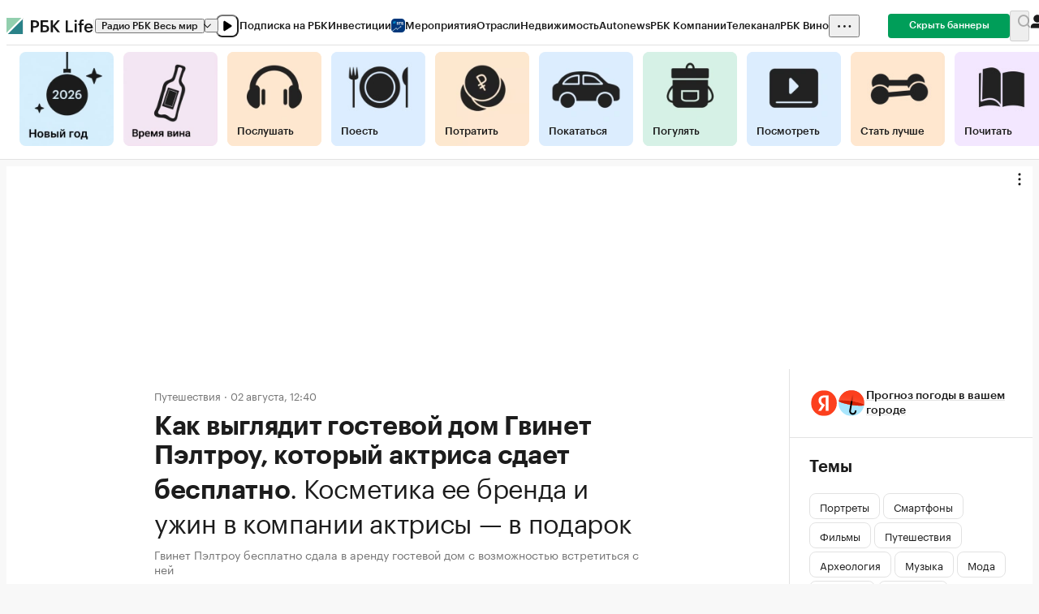

--- FILE ---
content_type: text/html; charset=utf-8
request_url: https://www.rbc.ru/life/news/64ca30429a7947585c567b56
body_size: 20580
content:
<!DOCTYPE html><html><head><link rel="preload" as="style" href="https://s0.rbk.ru/v1_static/fonts/GraphikRBCLC-v1.1/index.css"/><link rel="preload" as="style" href="https://s0.rbk.ru/v1_static/icons/ra-icon-v1.72/style.css"/><meta charSet="utf-8"/><title>Как выглядит гостевой дом Гвинет Пэлтроу, который актриса сдает бесплатно | РБК Life</title><noscript><style>
          .opacity-control { opacity: 1!important; }
          .global-loader-wrapper { display: none!important; }
        </style></noscript><link rel="shortcut icon" href="https://s0.rbk.ru/v1_static/images/common/favicon.png"/><link rel="stylesheet" href="https://s0.rbk.ru/v1_static/fonts/GraphikRBCLC-v1.1/index.css"/><link rel="preload" as="font" type="font/woff2" crossorigin="anonymous" href="https://s0.rbk.ru/v1_static/fonts/GraphikRBCLC-v1.1/GraphikRBCLC-Regular.woff2"/><link rel="preload" as="font" type="font/woff2" crossorigin="anonymous" href="https://s0.rbk.ru/v1_static/fonts/GraphikRBCLC-v1.1/GraphikRBCLC-Medium.woff2"/><link rel="preload" as="font" type="font/woff2" crossorigin="anonymous" href="https://s0.rbk.ru/v1_static/fonts/GraphikRBCLC-v1.1/GraphikRBCLC-Semibold.woff2"/><link rel="stylesheet" href="https://s0.rbk.ru/v1_static/icons/ra-icon-v1.72/style.css"/><link rel="canonical" href="https://www.rbc.ru/life/news/64ca30429a7947585c567b56"/><meta http-equiv="X-UA-Compatible" content="IE=edge,chrome=1"/><meta http-equiv="Cache-Control" content="no-cache"/><meta http-equiv="Reply-to" content="webmaster@rbc.ru"/><meta name="viewport" content="width=device-width, initial-scale=1.0, user-scalable=no, minimum-scale=1.0, maximum-scale=1.0"/><meta name="HandheldFriendly" content="True"/><meta name="format-detection" content="address=no"/><meta name="csrf-token" content="97bc592b27a9ada2d9a4bb418ed0ebed"/><meta name="csrf-param" content="csrf_token"/><meta name="robots" content="index, follow, max-image-preview:large"/><meta name="title" content="Как выглядит гостевой дом Гвинет Пэлтроу, который актриса сдает бесплатно"/><meta name="description" content="Гвинет Пэлтроу опубликовала в личном блоге в Instagram (входит в корпорацию Meta, которая признана экстремистской и запрещена в России) минутный рум-тур по своему гостевому дому в Монтесито , ..."/><meta name="copyright" content="«РосБизнесКонсалтинг»"/><meta property="og:title" content="Как выглядит гостевой дом Гвинет Пэлтроу, который актриса сдает бесплатно"/><meta property="og:type" content="article"/><meta property="og:url" content="https://www.rbc.ru/life/news/64ca30429a7947585c567b56"/><meta property="og:image" content="https://s0.rbk.ru/v6_top_pics/media/img/7/04/346909755236047.jpeg"/><meta property="og:description" content="Гвинет Пэлтроу опубликовала в личном блоге в Instagram (входит в корпорацию Meta, которая признана экстремистской и запрещена в России) минутный рум-тур по своему гостевому дому в Монтесито , ..."/><meta property="og:site_name" content="РБК Life"/><meta name="twitter:card" content="summary_large_image"/><meta name="twitter:site" content="@ru_rbc"/><meta name="twitter:creator" content="@ru_rbc"/><meta name="twitter:title" content="Как выглядит гостевой дом Гвинет Пэлтроу, который актриса сдает бесплатно"/><meta name="twitter:image" content="https://s0.rbk.ru/v6_top_pics/media/img/7/04/346909755236047.jpeg"/><meta name="next-head-count" content="35"/><script data-nscript="beforeInteractive">
          var mindbox = window.mindbox || function () {mindbox.queue.push(arguments); };
          mindbox.queue = mindbox.queue || [];
          mindbox('create', {
            endpointId: 'Rbc.Life'
          });
        </script><link rel="preload" href="https://s.rbk.ru/v1_front_life_static/_next/static/css/5d8beac36f4213ee.css" as="style"/><link rel="stylesheet" href="https://s.rbk.ru/v1_front_life_static/_next/static/css/5d8beac36f4213ee.css" data-n-g=""/><link rel="preload" href="https://s.rbk.ru/v1_front_life_static/_next/static/css/08775d72af7ffddf.css" as="style"/><link rel="stylesheet" href="https://s.rbk.ru/v1_front_life_static/_next/static/css/08775d72af7ffddf.css"/><link rel="preload" href="https://s.rbk.ru/v1_front_life_static/_next/static/css/8e5600bb74d6c80a.css" as="style"/><link rel="stylesheet" href="https://s.rbk.ru/v1_front_life_static/_next/static/css/8e5600bb74d6c80a.css"/><link rel="preload" href="https://s.rbk.ru/v1_front_life_static/_next/static/css/3db9062bd7d4600b.css" as="style"/><link rel="stylesheet" href="https://s.rbk.ru/v1_front_life_static/_next/static/css/3db9062bd7d4600b.css"/><link rel="preload" href="https://s.rbk.ru/v1_front_life_static/_next/static/css/09627c14bfae32bf.css" as="style"/><link rel="stylesheet" href="https://s.rbk.ru/v1_front_life_static/_next/static/css/09627c14bfae32bf.css"/><noscript data-n-css=""></noscript><script defer="" nomodule="" src="https://s.rbk.ru/v1_front_life_static/_next/static/chunks/polyfills-c67a75d1b6f99dc8.js"></script><script src="https://api.mindbox.ru/scripts/v1/tracker.js" async="" defer="" data-nscript="beforeInteractive"></script><script defer="" src="https://s.rbk.ru/v1_front_life_static/_next/static/chunks/2708.aa9481c6d8239d38.js"></script><script defer="" src="https://s.rbk.ru/v1_front_life_static/_next/static/chunks/8004.736ea78a427a05af.js"></script><script defer="" src="https://s.rbk.ru/v1_front_life_static/_next/static/chunks/7019.b8455f74a38b5265.js"></script><script defer="" src="https://s.rbk.ru/v1_front_life_static/_next/static/chunks/4185-0852736915e461c3.js"></script><script defer="" src="https://s.rbk.ru/v1_front_life_static/_next/static/chunks/4680.59056980ed48527f.js"></script><script defer="" src="https://s.rbk.ru/v1_front_life_static/_next/static/chunks/7512.080f857e6a8e08f0.js"></script><script defer="" src="https://s.rbk.ru/v1_front_life_static/_next/static/chunks/6281.dd31fd80f2cc8468.js"></script><script defer="" src="https://s.rbk.ru/v1_front_life_static/_next/static/chunks/9875-352c90257944e2d7.js"></script><script defer="" src="https://s.rbk.ru/v1_front_life_static/_next/static/chunks/6113.33f23eca20396b85.js"></script><script defer="" src="https://s.rbk.ru/v1_front_life_static/_next/static/chunks/9769.64c64ac374b825c5.js"></script><script src="https://s.rbk.ru/v1_front_life_static/_next/static/chunks/webpack-7a33eee24d3e5ee1.js" defer=""></script><script src="https://s.rbk.ru/v1_front_life_static/_next/static/chunks/framework-79bce4a3a540b080.js" defer=""></script><script src="https://s.rbk.ru/v1_front_life_static/_next/static/chunks/main-aa99ac31cca0427e.js" defer=""></script><script src="https://s.rbk.ru/v1_front_life_static/_next/static/chunks/pages/_app-442161dbd77782c6.js" defer=""></script><script src="https://s.rbk.ru/v1_front_life_static/_next/static/chunks/5242-820c069d063de8ea.js" defer=""></script><script src="https://s.rbk.ru/v1_front_life_static/_next/static/chunks/pages/news/%5Bid%5D-e1f28fd8e458e3d6.js" defer=""></script><script src="https://s.rbk.ru/v1_front_life_static/_next/static/_kzUqmmh7trSQtq4HoDzJ/_buildManifest.js" defer=""></script><script src="https://s.rbk.ru/v1_front_life_static/_next/static/_kzUqmmh7trSQtq4HoDzJ/_ssgManifest.js" defer=""></script></head><body><div id="__next" data-reactroot=""><header class="site-header"><div class="topline-desktop"><div class="topline-desktop-container"><div class="topline-desktop-logos"><div class="topline-desktop-logo-container"><a class="topline-desktop-logo" data-type="next" href="https://www.rbc.ru/"><img src="https://s0.rbk.ru/v1_static/images/common/logo.svg" alt="Логотип РБК" width="20" height="20"/></a></div><div class="topline-desktop-project-logo"><a class="topline-desktop-project-logo-link" data-type="next" href="/life"><img src="https://s0.rbk.ru/v1_static/images/life/project-logo-2.svg" alt="RBC Life" width="77" height="16"/></a></div></div><div class="topline-desktop-left"><div class="topline-desktop-navigation-panel"><nav class="topline-desktop-projects"><ul class="topline-desktop-list" role="menu"><li class="topline-desktop-toplink" role="menuitem"><a href="https://pro.rbc.ru/?from=topline_main" class="topline-desktop-project caption-1-short-bold"><span>Подписка на РБК</span></a></li><li class="topline-desktop-toplink" role="menuitem"><a href="https://www.rbc.ru/quote?utm_source=topline" class="topline-desktop-project caption-1-short-bold"><span>Инвестиции</span><img src="https://s0.rbk.ru/v6_top_pics/media/img/5/64/347271065287645.svg" width="17" height="17" class="topline-desktop-project-image" alt=""/></a></li><li class="topline-desktop-toplink" role="menuitem"><a href="https://events.rbc.ru/?utm_source=topline" class="topline-desktop-project caption-1-short-bold"><span>Мероприятия</span></a></li><li class="topline-desktop-toplink" role="menuitem"><a href="https://www.rbc.ru/industries?utm_source=topline" class="topline-desktop-project caption-1-short-bold"><span>Отрасли</span></a></li><li class="topline-desktop-toplink" role="menuitem"><a href="https://realty.rbc.ru/?utm_source=topline" class="topline-desktop-project caption-1-short-bold"><span>Недвижимость</span></a></li><li class="topline-desktop-toplink" role="menuitem"><a href="https://www.autonews.ru/?utm_source=topline" class="topline-desktop-project caption-1-short-bold"><span>Autonews</span></a></li><li class="topline-desktop-toplink" role="menuitem"><a href="https://companies.rbc.ru/?utm_source=topline" class="topline-desktop-project caption-1-short-bold"><span>РБК Компании</span></a></li><li class="topline-desktop-toplink" role="menuitem"><a href="https://tv.rbc.ru/?utm_source=topline" class="topline-desktop-project caption-1-short-bold"><span>Телеканал</span></a></li><li class="topline-desktop-toplink" role="menuitem"><a href="https://www.rbc.ru/wine?utm_source=rbc&amp;utm_medium=menu" class="topline-desktop-project caption-1-short-bold"><span>РБК Вино</span></a></li><li class="topline-desktop-toplink" role="menuitem"><a href="https://sportrbc.ru/?utm_source=topline" class="topline-desktop-project caption-1-short-bold"><span>Спорт</span></a></li><li class="topline-desktop-toplink" role="menuitem"><a href="https://www.rbc.ru/story/68ff449a9a7947801a19298b?from=topline_menu" class="topline-desktop-project caption-1-short-bold"><span>РБК Образование</span></a></li><li class="topline-desktop-toplink" role="menuitem"><a href="https://www.rbc.ru/life?utm_source=topline" class="topline-desktop-project caption-1-short-bold"><span>РБК Life</span></a></li><li class="topline-desktop-toplink" role="menuitem"><a href="https://trends.rbc.ru/trends/?utm_source=topline" class="topline-desktop-project caption-1-short-bold"><span>Тренды</span></a></li><li class="topline-desktop-toplink" role="menuitem"><a href="https://visionaries.rbc.ru/?utm_source=rbc_topline" class="topline-desktop-project caption-1-short-bold"><span>Визионеры</span></a></li><li class="topline-desktop-toplink" role="menuitem"><a href="https://www.rbc.ru/national" class="topline-desktop-project caption-1-short-bold"><span>Национальные проекты</span></a></li><li class="topline-desktop-toplink" role="menuitem"><a href="https://www.rbc.ru/gorod/?utm_source=topline" class="topline-desktop-project caption-1-short-bold"><span>Город</span></a></li><li class="topline-desktop-toplink" role="menuitem"><a href="https://style.rbc.ru/?utm_source=topline" class="topline-desktop-project caption-1-short-bold"><span>Стиль</span></a></li><li class="topline-desktop-toplink" role="menuitem"><a href="https://www.rbc.ru/crypto/?utm_source=topline" class="topline-desktop-project caption-1-short-bold"><span>Крипто</span></a></li><li class="topline-desktop-toplink" role="menuitem"><a href="https://plus.rbc.ru/?utm_source=topline" class="topline-desktop-project caption-1-short-bold"><span>РБК Бизнес-среда</span></a></li><li class="topline-desktop-toplink" role="menuitem"><a href="https://www.rbc.ru/dc/?utm_source=topline" class="topline-desktop-project caption-1-short-bold"><span>Дискуссионный клуб</span></a></li><li class="topline-desktop-toplink" role="menuitem"><a href="https://marketing.rbc.ru/?utm_source=topline" class="topline-desktop-project caption-1-short-bold"><span>Исследования</span></a></li><li class="topline-desktop-toplink" role="menuitem"><a href="https://ratings.ru/?utm_source=topline" class="topline-desktop-project caption-1-short-bold"><span>Кредитные рейтинги</span></a></li><li class="topline-desktop-toplink" role="menuitem"><a href="https://biztorg.ru/?utm_source=topline" class="topline-desktop-project caption-1-short-bold"><span>Франшизы</span></a></li><li class="topline-desktop-toplink" role="menuitem"><a href="https://www.rbc.ru/newspaper/?utm_source=topline" class="topline-desktop-project caption-1-short-bold"><span>Газета</span></a></li><li class="topline-desktop-toplink" role="menuitem"><a href="https://spbspecials.rbc.ru/?utm_source=topline" class="topline-desktop-project caption-1-short-bold"><span>Спецпроекты СПб</span></a></li><li class="topline-desktop-toplink" role="menuitem"><a href="https://spb-bc.rbc.ru/?utm_source=topline" class="topline-desktop-project caption-1-short-bold"><span>Конференции СПб</span></a></li><li class="topline-desktop-toplink" role="menuitem"><a href="https://specialists.ru/?utm_source=topline" class="topline-desktop-project caption-1-short-bold"><span>Спецпроекты</span></a></li><li class="topline-desktop-toplink" role="menuitem"><a href="https://corp.rescore.online/?utm_source=topline" class="topline-desktop-project caption-1-short-bold"><span>Проверка контрагентов</span></a></li><li class="topline-desktop-toplink" role="menuitem"><a href="https://esg-index.rbc.ru/" class="topline-desktop-project caption-1-short-bold"><span>ESG-индекс</span></a></li><li class="topline-desktop-toplink" role="menuitem"><a href="https://www.rbc.ru/politics/?utm_source=topline" class="topline-desktop-project caption-1-short-bold"><span>Политика</span></a></li><li class="topline-desktop-toplink" role="menuitem"><a href="https://www.rbc.ru/economics/?utm_source=topline" class="topline-desktop-project caption-1-short-bold"><span>Экономика</span></a></li><li class="topline-desktop-toplink" role="menuitem"><a href="https://www.rbc.ru/business/?utm_source=topline" class="topline-desktop-project caption-1-short-bold"><span>Бизнес</span></a></li><li class="topline-desktop-toplink" role="menuitem"><a href="https://www.rbc.ru/technology_and_media/?utm_source=topline" class="topline-desktop-project caption-1-short-bold"><span>Технологии и медиа</span></a></li><li class="topline-desktop-toplink" role="menuitem"><a href="https://www.rbc.ru/finances/?utm_source=topline" class="topline-desktop-project caption-1-short-bold"><span>Финансы</span></a></li><li class="topline-desktop-toplink" role="menuitem"><a href="https://cash.rbc.ru/?utm_source=topline" class="topline-desktop-project caption-1-short-bold"><span>Рынок наличной валюты</span></a></li></ul></nav><div class="topline-desktop-anons"></div><div class="topline-desktop-more"><button type="button" class="topline-desktop-more-button" aria-hidden="true" tabindex="-1"><i class="ra-icon-more-bold"></i></button><div class="topline-desktop-more-container"><div class="topline-desktop-more-dropdown caption-2-short-bold"><ul class="topline-desktop-more-list" role="menu"></ul></div></div></div></div></div><div class="topline-desktop-right"><a href="https://pro.rbc.ru/offers?landing-type=adv&amp;utm_source=rbc.ru&amp;utm_medium=inhouse_media&amp;utm_campaign=rbc_comfort&amp;utm_term=bannersdisable_button" class="topline-desktop-hide-banners caption-2-short-bold"><span class="topline-desktop-hide-banners-text">Скрыть баннеры</span></a><button type="button" disabled="" class="topline-desktop-search-button topline-desktop-search-locked" aria-label="Открыть панель поиска"><i class="ra-icon-search-bold"></i></button><div class="topline-desktop-profile-container"><a class="topline-desktop-profile" aria-label="Ссылка войти в профиль пользователя" href="https://id.rbc.ru/?from=login_topline&amp;redirect_uri=&amp;project=rbclife" rel="nofollow noreferrer noopener"><i class="ra-icon-user-fill"></i></a></div></div></div></div><div class="life-header"><div class="life-header-inner"><div class="life-header-container gutter"><div class="life-header-item"><a class="master-tag" data-type="next" href="https://www.rbc.ru/life/tag/newyear26"><picture class="picture master-tag-image"><source srcSet="https://s0.rbk.ru/v6_top_pics/resized/300xH/media/img/3/21/347645875718213.webp 300w" media="(min-resolution: 192dpi)" type="image/webp"/><source srcSet="https://s0.rbk.ru/v6_top_pics/resized/300xH/media/img/3/21/347645875718213.png 300w" media="(min-resolution: 192dpi)" type="image/png"/><source srcSet="https://s0.rbk.ru/v6_top_pics/resized/140xH/media/img/3/21/347645875718213.webp 140w" sizes="140px" type="image/webp"/><source srcSet="https://s0.rbk.ru/v6_top_pics/resized/140xH/media/img/3/21/347645875718213.png 140w" sizes="140px" type="image/png"/><img src="https://s0.rbk.ru/v6_top_pics/media/img/3/21/347645875718213.png" width="864" height="864" class="picture-image"/></picture><span class="master-tag-title">Новый год</span></a></div><div class="life-header-item"><a class="master-tag" data-type="next" href="https://winetime.rbc.ru/?utm_source=life.rbc.ru&amp;utm_medium=inhouse_media&amp;utm_campaign=topline_life"><picture class="picture master-tag-image"><source srcSet="https://s0.rbk.ru/v6_top_pics/resized/300xH/media/img/6/11/347655213537116.webp 300w" media="(min-resolution: 192dpi)" type="image/webp"/><source srcSet="https://s0.rbk.ru/v6_top_pics/resized/300xH/media/img/6/11/347655213537116.png 300w" media="(min-resolution: 192dpi)" type="image/png"/><source srcSet="https://s0.rbk.ru/v6_top_pics/resized/140xH/media/img/6/11/347655213537116.webp 140w" sizes="140px" type="image/webp"/><source srcSet="https://s0.rbk.ru/v6_top_pics/resized/140xH/media/img/6/11/347655213537116.png 140w" sizes="140px" type="image/png"/><img src="https://s0.rbk.ru/v6_top_pics/media/img/6/11/347655213537116.png" width="1024" height="1024" class="picture-image"/></picture><span class="master-tag-title">Время вина</span></a></div><div class="life-header-item"><a class="master-tag" style="background-color:#FFE7CF" data-type="next" href="/life/listen"><picture class="picture master-tag-image"><source srcSet="https://s0.rbk.ru/v6_top_pics/resized/300xH/media/img/6/70/347290913845706.webp 300w" media="(min-resolution: 192dpi)" type="image/webp"/><source srcSet="https://s0.rbk.ru/v6_top_pics/resized/300xH/media/img/6/70/347290913845706.png 300w" media="(min-resolution: 192dpi)" type="image/png"/><source srcSet="https://s0.rbk.ru/v6_top_pics/resized/140xH/media/img/6/70/347290913845706.webp 140w" sizes="140px" type="image/webp"/><source srcSet="https://s0.rbk.ru/v6_top_pics/resized/140xH/media/img/6/70/347290913845706.png 140w" sizes="140px" type="image/png"/><img src="https://s0.rbk.ru/v6_top_pics/media/img/6/70/347290913845706.png" width="464" height="464" class="picture-image"/></picture><span class="master-tag-title visible">Послушать</span></a></div><div class="life-header-item"><a class="master-tag" style="background-color:#DCEDFF" data-type="next" href="/life/eat"><picture class="picture master-tag-image"><source srcSet="https://s0.rbk.ru/v6_top_pics/resized/300xH/media/img/8/27/756578794457278.jpg 300w" media="(min-resolution: 192dpi)" type="image/jpg"/><source srcSet="https://s0.rbk.ru/v6_top_pics/resized/140xH/media/img/8/27/756578794457278.jpg 140w" sizes="140px" type="image/jpg"/><img src="https://s0.rbk.ru/v6_top_pics/media/img/8/27/756578794457278.jpg" width="464" height="464" class="picture-image"/></picture><span class="master-tag-title visible">Поесть</span></a></div><div class="life-header-item"><a class="master-tag" style="background-color:#FFE7CF" data-type="next" href="/life/spend"><picture class="picture master-tag-image"><source srcSet="https://s0.rbk.ru/v6_top_pics/resized/300xH/media/img/8/93/756657575321938.webp 300w" media="(min-resolution: 192dpi)" type="image/webp"/><source srcSet="https://s0.rbk.ru/v6_top_pics/resized/300xH/media/img/8/93/756657575321938.png 300w" media="(min-resolution: 192dpi)" type="image/png"/><source srcSet="https://s0.rbk.ru/v6_top_pics/resized/140xH/media/img/8/93/756657575321938.webp 140w" sizes="140px" type="image/webp"/><source srcSet="https://s0.rbk.ru/v6_top_pics/resized/140xH/media/img/8/93/756657575321938.png 140w" sizes="140px" type="image/png"/><img src="https://s0.rbk.ru/v6_top_pics/media/img/8/93/756657575321938.png" width="465" height="465" class="picture-image"/></picture><span class="master-tag-title visible">Потратить</span></a></div><div class="life-header-item"><a class="master-tag" data-type="next" href="/life/drive"><picture class="picture master-tag-image"><source srcSet="https://s0.rbk.ru/v6_top_pics/resized/300xH/media/img/6/49/347488798350496.webp 300w" media="(min-resolution: 192dpi)" type="image/webp"/><source srcSet="https://s0.rbk.ru/v6_top_pics/resized/300xH/media/img/6/49/347488798350496.png 300w" media="(min-resolution: 192dpi)" type="image/png"/><source srcSet="https://s0.rbk.ru/v6_top_pics/resized/140xH/media/img/6/49/347488798350496.webp 140w" sizes="140px" type="image/webp"/><source srcSet="https://s0.rbk.ru/v6_top_pics/resized/140xH/media/img/6/49/347488798350496.png 140w" sizes="140px" type="image/png"/><img src="https://s0.rbk.ru/v6_top_pics/media/img/6/49/347488798350496.png" width="464" height="464" class="picture-image"/></picture><span class="master-tag-title visible">Покататься</span></a></div><div class="life-header-item"><a class="master-tag" style="background-color:#D6F1E5" data-type="next" href="/life/walk"><picture class="picture master-tag-image"><source srcSet="https://s0.rbk.ru/v6_top_pics/resized/300xH/media/img/0/36/347205393972360.webp 300w" media="(min-resolution: 192dpi)" type="image/webp"/><source srcSet="https://s0.rbk.ru/v6_top_pics/resized/300xH/media/img/0/36/347205393972360.png 300w" media="(min-resolution: 192dpi)" type="image/png"/><source srcSet="https://s0.rbk.ru/v6_top_pics/resized/140xH/media/img/0/36/347205393972360.webp 140w" sizes="140px" type="image/webp"/><source srcSet="https://s0.rbk.ru/v6_top_pics/resized/140xH/media/img/0/36/347205393972360.png 140w" sizes="140px" type="image/png"/><img src="https://s0.rbk.ru/v6_top_pics/media/img/0/36/347205393972360.png" width="463" height="463" class="picture-image"/></picture><span class="master-tag-title visible">Погулять</span></a></div><div class="life-header-item"><a class="master-tag" style="background-color:#DCEDFF" data-type="next" href="/life/watch"><picture class="picture master-tag-image"><source srcSet="https://s0.rbk.ru/v6_top_pics/resized/300xH/media/img/1/80/347048707699801.webp 300w" media="(min-resolution: 192dpi)" type="image/webp"/><source srcSet="https://s0.rbk.ru/v6_top_pics/resized/300xH/media/img/1/80/347048707699801.png 300w" media="(min-resolution: 192dpi)" type="image/png"/><source srcSet="https://s0.rbk.ru/v6_top_pics/resized/140xH/media/img/1/80/347048707699801.webp 140w" sizes="140px" type="image/webp"/><source srcSet="https://s0.rbk.ru/v6_top_pics/resized/140xH/media/img/1/80/347048707699801.png 140w" sizes="140px" type="image/png"/><img src="https://s0.rbk.ru/v6_top_pics/media/img/1/80/347048707699801.png" width="463" height="463" class="picture-image"/></picture><span class="master-tag-title visible">Посмотреть</span></a></div><div class="life-header-item"><a class="master-tag" style="background-color:#FFE7CF" data-type="next" href="/life/myself"><picture class="picture master-tag-image"><source srcSet="https://s0.rbk.ru/v6_top_pics/resized/300xH/media/img/4/46/756578797249464.jpg 300w" media="(min-resolution: 192dpi)" type="image/jpg"/><source srcSet="https://s0.rbk.ru/v6_top_pics/resized/140xH/media/img/4/46/756578797249464.jpg 140w" sizes="140px" type="image/jpg"/><img src="https://s0.rbk.ru/v6_top_pics/media/img/4/46/756578797249464.jpg" width="464" height="464" class="picture-image"/></picture><span class="master-tag-title visible">Стать лучше</span></a></div><div class="life-header-item"><a class="master-tag" style="background-color:#F3E7FF" data-type="next" href="/life/read"><picture class="picture master-tag-image"><source srcSet="https://s0.rbk.ru/v6_top_pics/resized/300xH/media/img/7/61/756578796611617.jpg 300w" media="(min-resolution: 192dpi)" type="image/jpg"/><source srcSet="https://s0.rbk.ru/v6_top_pics/resized/140xH/media/img/7/61/756578796611617.jpg 140w" sizes="140px" type="image/jpg"/><img src="https://s0.rbk.ru/v6_top_pics/media/img/7/61/756578796611617.jpg" width="464" height="464" class="picture-image"/></picture><span class="master-tag-title visible">Почитать</span></a></div></div></div></div></header><noscript><div><img src="https://top-fwz1.mail.ru/counter?id=3350296;js=na" style="position:absolute;left:-9999px" alt="Top.Mail.Ru"/></div></noscript><div class="fox-tail" data-role="fox-tail" data-unit="billboard" style="width:100%;height:250px"><div class="fox-tail-inner"></div></div><div class="page"><div class="article-feature"><div class="rbc-infinity-scroller undefined"><div class="main" id="64ca30429a7947585c567b56"><main class="main-content-100"><article class="article-feature-item gutter main-content" id="64ca30429a7947585c567b56" itemscope="" itemType="https://schema.org/Article" itemID="https://www.rbc.ru/life/news/64ca30429a7947585c567b56#article" data-metronome-unit="article" data-metronome-url="https://www.rbc.ru/life/news/64ca30429a7947585c567b56" data-metronome-text-length="3005"><meta itemProp="headline" content="Как выглядит гостевой дом Гвинет Пэлтроу, который актриса сдает бесплатно"/><link itemProp="url" href="https://www.rbc.ru/life/news/64ca30429a7947585c567b56"/><meta itemProp="datePublished" content="2023-08-02T12:40:02+03:00"/><meta itemProp="dateModified" content="2023-08-02T13:35:30+03:00"/><div itemProp="mainEntityOfPage" itemscope="" itemType="https://schema.org/WebPage" itemID="https://www.rbc.ru/life/news/64ca30429a7947585c567b56#webpage"><meta itemProp="name" content="Как выглядит гостевой дом Гвинет Пэлтроу, который актриса сдает бесплатно"/><meta itemProp="datePublished" content="2023-08-02T12:40:02+03:00"/><meta itemProp="dateModified" content="2023-08-02T13:35:30+03:00"/><meta itemProp="publisher" itemscope="" itemType="https://schema.org/Organization" itemID="https://www.rbc.ru#organization"/><meta itemProp="description" content="Гвинет Пэлтроу опубликовала в личном блоге в Instagram (входит в корпорацию Meta, которая признана экстремистской и запрещена в России) минутный рум-тур по своему гостевому дому в Монтесито , ..."/><meta itemProp="inLanguage" content="ru-RU"/></div><div itemscope="" itemType="https://schema.org/BreadcrumbList"><div itemProp="itemListElement" itemscope="" itemType="https://schema.org/ListItem"><meta itemProp="position" content="1"/><meta itemProp="name" content="✅РБК Life"/><meta itemProp="item" content="https://www.rbc.ru/life"/></div><div itemProp="itemListElement" itemscope="" itemType="https://schema.org/ListItem"><meta itemProp="position" content="2"/><meta itemProp="name" content="✅Путешествия"/><meta itemProp="item" content="https://www.rbc.ru/life/tag/travel"/></div><div itemProp="itemListElement" itemscope="" itemType="https://schema.org/ListItem"><meta itemProp="position" content="3"/><meta itemProp="name" content="✅Как выглядит гостевой дом Гвинет Пэлтроу, который актриса сдает бесплатно"/><meta itemProp="item" content="https://www.rbc.ru/life/news/64ca30429a7947585c567b56"/></div></div><div class="article-feature-item-title"><header class="article-entry spacing-24-20"><div class="article-entry-meta"><div class="flex flex-ai-center"><div class="meta-info-row caption-1-short m"><a class="meta-info-row-topic" data-type="next" data-qa="meta-info-row-topic" href="https://www.rbc.ru/life/tag/travel">Путешествия</a><div class="meta-info-row-divider"></div><div class="meta-info-row-date" data-qa="meta-info-row-date">02 августа, 12:40</div></div></div></div><h1 data-qa="article-entry-title" class="article-entry-title headline-2-short">Как выглядит гостевой дом Гвинет Пэлтроу, который актриса сдает бесплатно</h1><span data-qa="article-entry-subtitle" class="article-entry-subtitle headline-2-short-thin">. <!-- -->Косметика ее бренда и ужин в компании актрисы — в подарок</span><p data-qa="article-entry-leadText" class="article-entry-leadText">Гвинет Пэлтроу бесплатно сдала в аренду гостевой дом с возможностью встретиться с ней</p><div data-qa="article-entry-update" class="article-entry-update caption-1-short">Обновлено 02 августа 2023, 13:35</div></header></div><div itemProp="image" itemscope="" itemType="https://schema.org/ImageObject" itemID="https://s0.rbk.ru/v6_top_pics/media/img/7/04/346909755236047.jpeg#primaryimage" data-qa="article-image"><link itemProp="url contentUrl" href="https://s0.rbk.ru/v6_top_pics/media/img/7/04/346909755236047.jpeg"/><meta itemProp="width" content="598"/><meta itemProp="height" content="398"/><div class="article-image"><div class="article-image-container"><picture class="picture article-image-img"><source srcSet="https://s0.rbk.ru/v6_top_pics/resized/800xH/media/img/7/04/346909755236047.webp 800w" media="(max-width: 400px) and (min-resolution: 192dpi)" type="image/webp"/><source srcSet="https://s0.rbk.ru/v6_top_pics/resized/400xH/media/img/7/04/346909755236047.webp 400w" media="(max-width: 400px)" sizes="400px" type="image/webp"/><source srcSet="https://s0.rbk.ru/v6_top_pics/resized/1200xH/media/img/7/04/346909755236047.webp 1200w" media="(max-width: 600px) and (min-resolution: 192dpi)" type="image/webp"/><source srcSet="https://s0.rbk.ru/v6_top_pics/resized/600xH/media/img/7/04/346909755236047.webp 600w" media="(max-width: 600px)" sizes="600px" type="image/webp"/><source srcSet="https://s0.rbk.ru/v6_top_pics/resized/2400xH/media/img/7/04/346909755236047.webp 2400w" media="(max-width: 800px) and (min-resolution: 192dpi)" type="image/webp"/><source srcSet="https://s0.rbk.ru/v6_top_pics/resized/800xH/media/img/7/04/346909755236047.webp 800w" media="(max-width: 800px)" sizes="800px" type="image/webp"/><source srcSet="https://s0.rbk.ru/v6_top_pics/resized/2400xH/media/img/7/04/346909755236047.webp 2400w" media="(max-width: 960px) and (min-resolution: 192dpi)" type="image/webp"/><source srcSet="https://s0.rbk.ru/v6_top_pics/resized/960xH/media/img/7/04/346909755236047.webp 960w" media="(max-width: 960px)" sizes="960px" type="image/webp"/><source srcSet="https://s0.rbk.ru/v6_top_pics/resized/1200xH/media/img/7/04/346909755236047.webp 1200w" media="(min-resolution: 192dpi)" type="image/webp"/><source srcSet="https://s0.rbk.ru/v6_top_pics/resized/600xH/media/img/7/04/346909755236047.webp 600w" sizes="600px" type="image/webp"/><img src="https://s0.rbk.ru/v6_top_pics/media/img/7/04/346909755236047.webp" width="1600" height="1600" alt="Как выглядит гостевой дом Гвинет Пэлтроу, который актриса сдает бесплатно" loading="lazy" class="picture-image"/></picture></div><div class="caption-wrapper caption-1 p-t-12"><div class="body-5">Фото: Airbnb</div></div></div></div><p data-qa="paragraph" class="paragraph"><a class="link primary" data-type="next" data-qa="link" href="/life/news/637c8f339a79476f09b2279a">Гвинет Пэлтроу</a> опубликовала в личном блоге в <a target="_blank" class="link primary" data-type="next" data-qa="link" href="https://rbclife.ru/news/64ca0a2a9a79477fffdde4d2">Instagram</a> (входит в корпорацию Meta, которая признана экстремистской и запрещена в России) минутный рум-тур по своему гостевому дому в <a class="link primary" data-type="next" data-qa="link" href="/life/news/6465bc739a7947d35e45df86">Монтесито</a>, Калифорния. Актриса решила сдать его в аренду, причем бесплатно. Объявление уже <a target="_blank" class="link primary" data-type="next" data-qa="link" href="https://www.airbnb.ru/rooms/937212514176033983">появилось</a> на Airbnb.</p>
<div class="spacing-48-40" data-qa="material-card"><article class="info-block center xl cover horizontal gutter-b gutter-y stroke-y" data-qa="material-item"><a target="_blank" class="info-block-left ratio-16-9" data-type="next" data-role="image-link" href="/life/news/64254e679a79473df6e06133"><picture class="picture info-block-image-wrapper"><source srcSet="https://s0.rbk.ru/v6_top_pics/resized/800xH/media/img/1/01/756801686655011.webp 800w" media="(min-resolution: 192dpi)" type="image/webp"/><source srcSet="https://s0.rbk.ru/v6_top_pics/resized/800xH/media/img/1/01/756801686655011.jpg 800w" media="(min-resolution: 192dpi)" type="image/jpg"/><source srcSet="https://s0.rbk.ru/v6_top_pics/resized/400xH/media/img/1/01/756801686655011.webp 400w" sizes="400px" type="image/webp"/><source srcSet="https://s0.rbk.ru/v6_top_pics/resized/400xH/media/img/1/01/756801686655011.jpg 400w" sizes="400px" type="image/jpg"/><img src="https://s0.rbk.ru/v6_top_pics/media/img/1/01/756801686655011.jpg" width="1600" height="899" alt="Домогательства, стиль и выражение лица. Суд над Гвинет Пэлтроу стал мемом" class="picture-image"/></picture></a><div class="info-block-right"><a target="_blank" class="info-block-title" data-type="next" data-role="title-link" href="/life/news/64254e679a79473df6e06133">Домогательства, стиль и выражение лица. Суд над Гвинет Пэлтроу стал мемом<!-- -->
</a><div class="flex flex-ai-center"><div class="meta-info-row caption-1-short m"><a target="_blank" class="meta-info-row-topic" data-type="next" data-qa="meta-info-row-topic" href="/life/tag"></a></div></div></div></article></div>
<p data-qa="paragraph" class="paragraph">Правда, 50-летняя актриса и <a class="link primary" data-type="next" data-qa="link" href="/life/news/636087069a79472b12b132bb">велнес</a>-эксперт сделала это не просто так, а в рамках сотрудничества с известным сервисом для бронирования и продвижения своих брендов.</p>
<div class="styles_video-player__5Wnc2" data-qa="video-player" data-metronome-unit="video" data-metronome-video-id="e399975d-dc09-4ab6-bf74-507877e5c2d8" data-metronome-publish-date="0" data-metronome-duration="0" data-metronome-current-time="0"><div class="styles_video__RHQlm js-video-player-ad"><div class="styles_video-preview__v7xjQ" role="button" tabindex="0"><div class="article-image" style="visibility:initial;padding:0"><div class="article-image-container"><picture class="article-image-img"><img class="picture-image" src="https://img.youtube.com/vi/bzX64VC-96M/0.jpg" sizes="(max-width: 440px) 320px, (max-width: 660px) 480px,(max-width: 960px) 640px, 480px" srcSet="https://img.youtube.com/vi/bzX64VC-96M/mqdefault.jpg 320w, https://img.youtube.com/vi/bzX64VC-96M/hqdefault.jpg 480w,
        https://img.youtube.com/vi/bzX64VC-96M/sddefault.jpg 640w, https://img.youtube.com/vi/bzX64VC-96M/maxresdefault.jpg 1280w " alt="Обложка видео"/></picture></div></div></div></div><div class="caption-wrapper caption-1 p-t-12"><div class="body-5">VoiceOfFame / YouTube</div></div></div>
<p data-qa="paragraph" class="paragraph">Она рассказала, что на эту идею ее натолкнула пандемия коронавируса, после которой люди стали чувствовать себя более одинокими. По словам актрисы, она решила сделать что-то, что «чуть-чуть изменит мир» и поможет кому-то стать «не таким одиноким».</p>
<div class="gutter-b" data-qa="picture"><div class="rbc-gallery-wrapper"><div role="button" tabindex="-1" class="rbc-gallery" id="rbc-gallery"><button class="rbc-gallery-control rbc-gallery-control-fullscreen" aria-label="Open fullscreen" aria-controls=""><div class="rbc-gallery-control-box"><i class="ra-icon-fullscreen-bold"></i></div></button><div class="rbc-gallery-slides-aspect-ratio"></div><div class="rbc-gallery-slides" id="" style="transform:translateX(0px)"><div id="slide-item-1" aria-current="true" aria-label="1 / 1" class="rbc-gallery-slide"><picture class="picture rbc-gallery-slide-picture"><source srcSet="https://s0.rbk.ru/v6_top_pics/resized/1200xH/media/img/3/94/346909755360943.webp 1200w" media="(min-resolution: 192dpi)" type="image/webp"/><source srcSet="https://s0.rbk.ru/v6_top_pics/resized/600xH/media/img/3/94/346909755360943.webp 600w" sizes="600px" type="image/webp"/><img src="https://s0.rbk.ru/v6_top_pics/media/img/3/94/346909755360943.webp" width="1800" height="1800" alt="Как выглядит гостевой дом Гвинет Пэлтроу, который актриса сдает бесплатно" loading="lazy" class="picture-image"/></picture></div></div></div><div class="rbc-gallery-description"><div><div><div class="caption-wrapper caption-1 p-t-12"><div class="body-5">Фото: Airbnb</div></div></div></div></div></div></div>
<p data-qa="paragraph" class="paragraph">Двое счастливчиков, которые успеют забронировать дом раньше остальных (регистрация откроется 15 августа в 20:00 мск), получат на одну ночь (в субботу, 9 сентября) в свое распоряжение двухэтажное белое строение с черепичной крышей, внутри которого есть просторная светлая кухня-гостиная с камином, спальня с кроватью Queen Size, мраморная ванная комната, заполненная до отказа косметикой Goop (недавно она <a class="link primary" data-type="next" data-qa="link" href="/life/news/6426ef189a794762f596dffe">заняла</a> седьмое место в рейтинге самых успешных косметических брендов, принадлежащих знаменитостям).</p>
<div class="gutter-b" data-qa="picture"><div class="rbc-gallery-wrapper"><div role="button" tabindex="-1" class="rbc-gallery" id="rbc-gallery"><button class="rbc-gallery-control rbc-gallery-control-fullscreen" aria-label="Open fullscreen" aria-controls=""><div class="rbc-gallery-control-box"><i class="ra-icon-fullscreen-bold"></i></div></button><div class="rbc-gallery-slides-aspect-ratio"></div><div class="rbc-gallery-slides" id="" style="transform:translateX(0px)"><div id="slide-item-1" aria-current="true" aria-label="1 / 1" class="rbc-gallery-slide"><picture class="picture rbc-gallery-slide-picture"><source srcSet="https://s0.rbk.ru/v6_top_pics/resized/1200xH/media/img/4/28/346909755355284.webp 1200w" media="(min-resolution: 192dpi)" type="image/webp"/><source srcSet="https://s0.rbk.ru/v6_top_pics/resized/600xH/media/img/4/28/346909755355284.webp 600w" sizes="600px" type="image/webp"/><img src="https://s0.rbk.ru/v6_top_pics/media/img/4/28/346909755355284.webp" width="1800" height="1800" alt="Как выглядит гостевой дом Гвинет Пэлтроу, который актриса сдает бесплатно" loading="lazy" class="picture-image"/></picture></div></div></div><div class="rbc-gallery-description"><div><div><div class="caption-wrapper caption-1 p-t-12"><div class="body-5">Фото: Airbnb</div></div></div></div></div></div></div>
<p data-qa="paragraph" class="paragraph">На территории также есть бассейн, зона для отдыха и тропа для хайкинга, по которой часто ходит сама актриса. Кстати, в предложение входит общение с Пэлтроу, совместное приготовление ужина из органических продуктов по рецептам актрисы и дегустация вина из ее винотеки.</p>
<div class="gutter-b" data-qa="picture"><div class="rbc-gallery-wrapper"><div role="button" tabindex="-1" class="rbc-gallery" id="rbc-gallery"><button class="rbc-gallery-control rbc-gallery-control-fullscreen" aria-label="Open fullscreen" aria-controls=""><div class="rbc-gallery-control-box"><i class="ra-icon-fullscreen-bold"></i></div></button><div class="rbc-gallery-slides-aspect-ratio"></div><div class="rbc-gallery-slides" id="" style="transform:translateX(0px)"><div id="slide-item-1" aria-current="true" aria-label="1 / 1" class="rbc-gallery-slide"><picture class="picture rbc-gallery-slide-picture"><source srcSet="https://s0.rbk.ru/v6_top_pics/resized/1200xH/media/img/4/77/346909755370774.webp 1200w" media="(min-resolution: 192dpi)" type="image/webp"/><source srcSet="https://s0.rbk.ru/v6_top_pics/resized/600xH/media/img/4/77/346909755370774.webp 600w" sizes="600px" type="image/webp"/><img src="https://s0.rbk.ru/v6_top_pics/media/img/4/77/346909755370774.webp" width="1800" height="1800" alt="Как выглядит гостевой дом Гвинет Пэлтроу, который актриса сдает бесплатно" loading="lazy" class="picture-image"/></picture></div></div></div><div class="rbc-gallery-description"><div><div><div class="caption-wrapper caption-1 p-t-12"><div class="body-5">Фото: Airbnb</div></div></div></div></div></div></div>
<p data-qa="paragraph" class="paragraph">Пэлтроу <a target="_blank" class="link primary" data-type="next" data-qa="link" href="https://style.rbc.ru/impressions/5c3778519a794785e4ad1c16">основала</a> компанию Goop в 2008 году. Под этим брендом продаются товары для женщин, в том числе одежда, витамины, БАДы, секс-игрушки и косметика. Еще ее бизнес получил ответвление — <a class="link primary" data-type="next" data-qa="link" href="/life/news/648abe1a9a79470eadd98531">Goop Kitchen</a>, сервис готовой полезной еды (без глютена, сахара, лактозы).</p>
<p data-qa="paragraph" class="paragraph">Одно из скандальных направлений ее деятельности — ароматерапия, в рамках которой актриса выпустила свечу This Smells Like My Vagina. К слову, актрису не раз критиковали за ее «продукты». Так, в 2021 году она рассказала в соцсетях, что, переболев COVID-19, она восстанавливалась при помощи «интуитивного голодания» и инфракрасной сауны. В ответ главврач британской Национальной службы здравоохранения профессор Стивен Поуис <a target="_blank" class="link primary" data-type="next" data-qa="link" href="https://style.rbc.ru/repost/6037b9519a794713008dd839">напомнил</a> ей, что не стоит рекомендовать ненаучные методики. А в марте этого года актриса <a class="link primary" data-type="next" data-qa="link" href="/life/news/6412ed5c9a794779afe7c195">призналась</a>, что «использовала озонотерапию ректально». «Это довольно странно. Но это было очень полезно», — сказала она.</p>
<div class="spacing-48-40" data-qa="material-card"><article class="info-block center xl cover horizontal gutter-b gutter-y stroke-y" data-qa="material-item"><a target="_blank" class="info-block-left ratio-16-9" data-type="next" data-role="image-link" href="/life/news/637c8f339a79476f09b2279a"><picture class="picture info-block-image-wrapper"><source srcSet="https://s0.rbk.ru/v6_top_pics/resized/673xH/media/img/0/65/756691088498650.webp 673w" media="(min-resolution: 192dpi)" type="image/webp"/><source srcSet="https://s0.rbk.ru/v6_top_pics/resized/673xH/media/img/0/65/756691088498650.jpg 673w" media="(min-resolution: 192dpi)" type="image/jpg"/><source srcSet="https://s0.rbk.ru/v6_top_pics/resized/320xH/media/img/0/65/756691088498650.webp 320w" sizes="320px" type="image/webp"/><source srcSet="https://s0.rbk.ru/v6_top_pics/resized/320xH/media/img/0/65/756691088498650.jpg 320w" sizes="320px" type="image/jpg"/><img src="https://s0.rbk.ru/v6_top_pics/media/img/0/65/756691088498650.jpg" width="1200" height="750" alt="Гвинет Пэлтроу потроллила Марту Стюарт из-за критики ее бренда Goop" class="picture-image"/></picture></a><div class="info-block-right"><a target="_blank" class="info-block-title" data-type="next" data-role="title-link" href="/life/news/637c8f339a79476f09b2279a">Гвинет Пэлтроу потроллила Марту Стюарт из-за критики ее бренда Goop<!-- -->
</a><div class="flex flex-ai-center"><div class="meta-info-row caption-1-short m"><a target="_blank" class="meta-info-row-topic" data-type="next" data-qa="meta-info-row-topic" href="/life/tag"></a></div></div></div></article></div>
<p data-qa="paragraph" class="paragraph">Ранее на сервисе Airbnb <a class="link primary" data-type="next" data-qa="link" href="/life/news/649abbb99a7947430805f9c1">появилось</a> объявление о бесплатной аренде на одну ночь розового особняка Кена в Малибу. Это было частью масштабной промокампании фильма <a class="link primary" data-type="next" data-qa="link" href="/life/news/64bd47f39a79478abd43b7fd">«Барби»</a> Греты Гервиг, который вышел в международный прокат 21 июля, одновременно с картиной Кристофера Нолана <a class="link primary" data-type="next" data-qa="link" href="/life/news/64bcdd729a79477b449596b7">«Оппенгеймер»</a>.</p><div class="gutter-b"><div data-qa="share-title" class="headline-4-short p-b-20">Поделиться</div><div class="social-sharing share-block"><a class="social-sharing-link" href="http://vk.ru/share.php?url=https%3A%2F%2Fwww.rbc.ru%2Flife%2Fnews%2F64ca30429a7947585c567b56&amp;title=%D0%9A%D0%B0%D0%BA%20%D0%B2%D1%8B%D0%B3%D0%BB%D1%8F%D0%B4%D0%B8%D1%82%20%D0%B3%D0%BE%D1%81%D1%82%D0%B5%D0%B2%D0%BE%D0%B9%20%D0%B4%D0%BE%D0%BC%20%D0%93%D0%B2%D0%B8%D0%BD%D0%B5%D1%82%20%D0%9F%D1%8D%D0%BB%D1%82%D1%80%D0%BE%D1%83%2C%20%D0%BA%D0%BE%D1%82%D0%BE%D1%80%D1%8B%D0%B9%20%D0%B0%D0%BA%D1%82%D1%80%D0%B8%D1%81%D0%B0%20%D1%81%D0%B4%D0%B0%D0%B5%D1%82%20%D0%B1%D0%B5%D1%81%D0%BF%D0%BB%D0%B0%D1%82%D0%BD%D0%BE&amp;image=https%3A%2F%2Fs0.rbk.ru%2Fv6_top_pics%2Fmedia%2Fimg%2F7%2F04%2F346909755236047.jpeg" target="_blank" rel="nofollow noopener noreferrer" title="ВKонтакте" data-qa="social-sharing-link-vk" data-metronome-unit="share_vkontakte"><span class="ra-icon-vk"></span></a><a class="social-sharing-link" href="https://connect.ok.ru/offer?url=https%3A%2F%2Fwww.rbc.ru%2Flife%2Fnews%2F64ca30429a7947585c567b56&amp;title=%D0%9A%D0%B0%D0%BA%20%D0%B2%D1%8B%D0%B3%D0%BB%D1%8F%D0%B4%D0%B8%D1%82%20%D0%B3%D0%BE%D1%81%D1%82%D0%B5%D0%B2%D0%BE%D0%B9%20%D0%B4%D0%BE%D0%BC%20%D0%93%D0%B2%D0%B8%D0%BD%D0%B5%D1%82%20%D0%9F%D1%8D%D0%BB%D1%82%D1%80%D0%BE%D1%83%2C%20%D0%BA%D0%BE%D1%82%D0%BE%D1%80%D1%8B%D0%B9%20%D0%B0%D0%BA%D1%82%D1%80%D0%B8%D1%81%D0%B0%20%D1%81%D0%B4%D0%B0%D0%B5%D1%82%20%D0%B1%D0%B5%D1%81%D0%BF%D0%BB%D0%B0%D1%82%D0%BD%D0%BE&amp;imageUrl=https%3A%2F%2Fs0.rbk.ru%2Fv6_top_pics%2Fmedia%2Fimg%2F7%2F04%2F346909755236047.jpeg" target="_blank" rel="nofollow noopener noreferrer" title="Одноклассники" data-qa="social-sharing-link-odnoclassniki" data-metronome-unit="share_odnoklassniki"><span class="ra-icon-ok"></span></a><a class="social-sharing-link" href="https://t.me/share/url?url=https%3A%2F%2Fwww.rbc.ru%2Flife%2Fnews%2F64ca30429a7947585c567b56&amp;text=%D0%9A%D0%B0%D0%BA%20%D0%B2%D1%8B%D0%B3%D0%BB%D1%8F%D0%B4%D0%B8%D1%82%20%D0%B3%D0%BE%D1%81%D1%82%D0%B5%D0%B2%D0%BE%D0%B9%20%D0%B4%D0%BE%D0%BC%20%D0%93%D0%B2%D0%B8%D0%BD%D0%B5%D1%82%20%D0%9F%D1%8D%D0%BB%D1%82%D1%80%D0%BE%D1%83%2C%20%D0%BA%D0%BE%D1%82%D0%BE%D1%80%D1%8B%D0%B9%20%D0%B0%D0%BA%D1%82%D1%80%D0%B8%D1%81%D0%B0%20%D1%81%D0%B4%D0%B0%D0%B5%D1%82%20%D0%B1%D0%B5%D1%81%D0%BF%D0%BB%D0%B0%D1%82%D0%BD%D0%BE" target="_blank" rel="nofollow noopener noreferrer" title="Telegram" data-qa="social-sharing-link-telegram" data-metronome-unit="share_telegram"><span class="ra-icon-tg"></span></a></div></div><div class="tabs gutter-b" data-qa="tabs"><div class="tab-panel underline"><div class="tab-panel-container"><div role="button" tabindex="0" class="tab-panel-item p-b-12 body-5-short active">Авторы</div><div role="button" tabindex="0" class="tab-panel-item p-b-12 body-5-short ">Теги</div></div></div><div class="tabs-content-wrapper m-t-20 m-gutter-b"><div class="tabs-content"><div class="column-2-2-1"><div itemProp="author" itemscope="" itemType="https://schema.org/Person" itemID="https://www.rbc.ru/authors/63fc3f0c9a79474a5e286188#person" data-qa="author"><meta id="" itemProp="name" content="Кусикова Ольга"/><meta itemProp="url" content="https://www.rbc.ru/authors/63fc3f0c9a79474a5e286188"/><a href="https://www.rbc.ru/authors/63fc3f0c9a79474a5e286188" class="person-block is-author"><div class="person-block-left"><picture class="picture person-block-photo"><source srcSet="https://s0.rbk.ru/v6_top_pics/resized/300xH/media/img/9/64/756788131184649.webp 300w" media="(min-resolution: 192dpi)" type="image/webp"/><source srcSet="https://s0.rbk.ru/v6_top_pics/resized/300xH/media/img/9/64/756788131184649.jpg 300w" media="(min-resolution: 192dpi)" type="image/jpg"/><source srcSet="https://s0.rbk.ru/v6_top_pics/resized/140xH/media/img/9/64/756788131184649.webp 140w" sizes="140px" type="image/webp"/><source srcSet="https://s0.rbk.ru/v6_top_pics/resized/140xH/media/img/9/64/756788131184649.jpg 140w" sizes="140px" type="image/jpg"/><img src="https://s0.rbk.ru/v6_top_pics/media/img/9/64/756788131184649.jpg" width="678" height="678" alt="Кусикова Ольга" loading="lazy" class="picture-image"/></picture></div><div class="person-block-right"><div class="person-block-title">Кусикова Ольга</div></div></a></div></div></div><div class="tabs-content none"><a class="tag caption-1-short outline" data-type="next" data-qa="tag" href="/life/tag/travel"><span class="tag-text">Путешествия</span></a><a class="tag caption-1-short outline" data-type="next" data-qa="tag" href="/life/tag/places"><span class="tag-text">Места</span></a><a class="tag caption-1-short outline" data-type="next" data-qa="tag" href="/life/tag/realty"><span class="tag-text">Недвижимость</span></a><a class="tag caption-1-short outline" data-type="next" data-qa="tag" href="/life/tag/news"><span class="tag-text">Новости</span></a></div></div></div><div data-qa="related-materials" class="gutter-b"><div class="headline-3-short p-b-20">Вас может заинтересовать</div><div class="column-2-2-1"><article class="info-block center s cover horizontal gutter-b" data-qa="material-item"><a class="info-block-left ratio-1-1" data-type="next" data-role="image-link" href="/life/news/64267a139a794722704ec0b5"><picture class="picture info-block-image-wrapper"><source srcSet="https://s0.rbk.ru/v6_top_pics/resized/300xH/media/img/4/44/756802475023444.webp 300w" media="(min-resolution: 192dpi)" type="image/webp"/><source srcSet="https://s0.rbk.ru/v6_top_pics/resized/300xH/media/img/4/44/756802475023444.jpg 300w" media="(min-resolution: 192dpi)" type="image/jpg"/><source srcSet="https://s0.rbk.ru/v6_top_pics/resized/140xH/media/img/4/44/756802475023444.webp 140w" sizes="140px" type="image/webp"/><source srcSet="https://s0.rbk.ru/v6_top_pics/resized/140xH/media/img/4/44/756802475023444.jpg 140w" sizes="140px" type="image/jpg"/><img src="https://s0.rbk.ru/v6_top_pics/media/img/4/44/756802475023444.jpg" width="1600" height="899" alt="Гвинет Пэлтроу выиграла скандальный суд против 76-летнего пенсионера" class="picture-image"/></picture></a><div class="info-block-right"><a class="info-block-title" data-type="next" data-role="title-link" href="/life/news/64267a139a794722704ec0b5">Гвинет Пэлтроу выиграла скандальный суд против 76-летнего пенсионера<!-- -->
</a><div class="flex flex-ai-center"><div class="meta-info-row caption-1-short m"><a class="meta-info-row-topic" data-type="next" data-qa="meta-info-row-topic" href="/life/tag/people">Люди</a></div></div></div></article><article class="info-block center s cover horizontal gutter-b" data-qa="material-item"><a class="info-block-left ratio-1-1" data-type="next" data-role="image-link" href="/life/news/64254e679a79473df6e06133"><picture class="picture info-block-image-wrapper"><source srcSet="https://s0.rbk.ru/v6_top_pics/resized/300xH/media/img/1/01/756801686655011.webp 300w" media="(min-resolution: 192dpi)" type="image/webp"/><source srcSet="https://s0.rbk.ru/v6_top_pics/resized/300xH/media/img/1/01/756801686655011.jpg 300w" media="(min-resolution: 192dpi)" type="image/jpg"/><source srcSet="https://s0.rbk.ru/v6_top_pics/resized/140xH/media/img/1/01/756801686655011.webp 140w" sizes="140px" type="image/webp"/><source srcSet="https://s0.rbk.ru/v6_top_pics/resized/140xH/media/img/1/01/756801686655011.jpg 140w" sizes="140px" type="image/jpg"/><img src="https://s0.rbk.ru/v6_top_pics/media/img/1/01/756801686655011.jpg" width="1600" height="899" alt="Домогательства, стиль и выражение лица. Суд над Гвинет Пэлтроу стал мемом" class="picture-image"/></picture></a><div class="info-block-right"><a class="info-block-title" data-type="next" data-role="title-link" href="/life/news/64254e679a79473df6e06133">Домогательства, стиль и выражение лица. Суд над Гвинет Пэлтроу стал мемом<!-- -->
</a><div class="flex flex-ai-center"><div class="meta-info-row caption-1-short m"><a class="meta-info-row-topic" data-type="next" data-qa="meta-info-row-topic" href="/life/tag/socialmedia">Социальные сети</a></div></div></div></article><article class="info-block center s cover horizontal gutter-b" data-qa="material-item"><a class="info-block-left ratio-1-1" data-type="next" data-role="image-link" href="/life/news/641ab6f79a7947dc83ff7deb"><picture class="picture info-block-image-wrapper"><source srcSet="https://s0.rbk.ru/v6_top_pics/resized/300xH/media/img/8/43/756794738260438.webp 300w" media="(min-resolution: 192dpi)" type="image/webp"/><source srcSet="https://s0.rbk.ru/v6_top_pics/resized/300xH/media/img/8/43/756794738260438.jpg 300w" media="(min-resolution: 192dpi)" type="image/jpg"/><source srcSet="https://s0.rbk.ru/v6_top_pics/resized/140xH/media/img/8/43/756794738260438.webp 140w" sizes="140px" type="image/webp"/><source srcSet="https://s0.rbk.ru/v6_top_pics/resized/140xH/media/img/8/43/756794738260438.jpg 140w" sizes="140px" type="image/jpg"/><img src="https://s0.rbk.ru/v6_top_pics/media/img/8/43/756794738260438.jpg" width="1600" height="899" alt="Гвинет Пэлтроу предстала перед судом из-за несчастного случая на лыжах" class="picture-image"/></picture></a><div class="info-block-right"><a class="info-block-title" data-type="next" data-role="title-link" href="/life/news/641ab6f79a7947dc83ff7deb">Гвинет Пэлтроу предстала перед судом из-за несчастного случая на лыжах<!-- -->
</a><div class="flex flex-ai-center"><div class="meta-info-row caption-1-short m"><a class="meta-info-row-topic" data-type="next" data-qa="meta-info-row-topic" href="/life/tag/people">Люди</a></div></div></div></article><article class="info-block center s cover horizontal gutter-b" data-qa="material-item"><a class="info-block-left ratio-1-1" data-type="next" data-role="image-link" href="/life/news/637c8f339a79476f09b2279a"><picture class="picture info-block-image-wrapper"><source srcSet="https://s0.rbk.ru/v6_top_pics/resized/300xH/media/img/0/65/756691088498650.webp 300w" media="(min-resolution: 192dpi)" type="image/webp"/><source srcSet="https://s0.rbk.ru/v6_top_pics/resized/300xH/media/img/0/65/756691088498650.jpg 300w" media="(min-resolution: 192dpi)" type="image/jpg"/><source srcSet="https://s0.rbk.ru/v6_top_pics/resized/140xH/media/img/0/65/756691088498650.webp 140w" sizes="140px" type="image/webp"/><source srcSet="https://s0.rbk.ru/v6_top_pics/resized/140xH/media/img/0/65/756691088498650.jpg 140w" sizes="140px" type="image/jpg"/><img src="https://s0.rbk.ru/v6_top_pics/media/img/0/65/756691088498650.jpg" width="1200" height="750" alt="Гвинет Пэлтроу потроллила Марту Стюарт из-за критики ее бренда Goop" class="picture-image"/></picture></a><div class="info-block-right"><a class="info-block-title" data-type="next" data-role="title-link" href="/life/news/637c8f339a79476f09b2279a">Гвинет Пэлтроу потроллила Марту Стюарт из-за критики ее бренда Goop<!-- -->
</a><div class="flex flex-ai-center"><div class="meta-info-row caption-1-short m"><a class="meta-info-row-topic" data-type="next" data-qa="meta-info-row-topic" href="/life/tag/news">Новости</a></div></div></div></article></div></div><div itemProp="publisher" itemscope="" itemType="https://schema.org/Organization" itemID="https://rbc.ru/#organization"><meta itemProp="name" content="РБК"/><div itemProp="image" itemscope="" itemType="https://schema.org/ImageObject" itemID="https://rbc.ru/#logo"><link itemProp="url contentUrl" href="https://s.rbk.ru/v4_trends_static/common/common-10.9.68/images/logo-600x60.png"/><meta itemProp="width" content="600"/><meta itemProp="height" content="60"/></div></div></article><div class="gutter-b" data-qa="partners-news"><div class="smi24__informer smi24__auto styles_smi-twenty-four-wrapper__JhC_3" data-smi-blockid="25118" data-qa-partners-news="smi24"></div></div></main><div class="bside"><div class="sidebar-content h-100"><aside class="weather-widget" data-qa="weather-widget" role="button" tabindex="0"><a class="weather-widget-static" rel="nofollow" href="/life/weather"><img src="https://s0.rbk.ru/v1_static/images/life/yandex-weather.svg" width="70" height="32"/><div data-nosnippet="true" class="weather-widget-static-text"><p class="weather-widget-static-title weather-widget-static-title_full">Прогноз погоды в вашем городе</p></div></a></aside><div class="fox-tail banner-vertical" data-role="fox-tail" data-unit="right" style="width:100%;height:600px"><div class="fox-tail-inner"></div></div></div></div></div><div class="fox-tail" data-role="fox-tail" data-unit="billboard-more" style="width:100%;height:250px"><div class="fox-tail-inner"></div></div><div class="rbc-infinity-scroller-loader" style="opacity:1"><div class="main gutter"></div></div></div></div></div><footer class="footer"><div class="footer-container"><div class="footer-cols"><div class="footer-desktop-l"><div class="footer-mobile"><section class="footer-rubric"><div class="footer-rubric-title caption-2-short-bold">РБК</div><a class="footer-rubric-link caption-2-short" data-type="next" href="http://www.rbcholding.ru/about.shtml">О компании</a><a class="footer-rubric-link caption-2-short" data-type="next" href="https://www.rbc.ru/contacts/">Контактная информация</a><a class="footer-rubric-link caption-2-short" data-type="next" href="https://www.rbc.ru/editors/">Редакция</a><a class="footer-rubric-link caption-2-short" data-type="next" href="https://adv.rbc.ru/">Размещение рекламы</a></section></div><div class="footer-mobile"><section class="footer-rubric"><div class="footer-rubric-title caption-2-short-bold">Социальные сети</div><a class="footer-rubric-link caption-2-short" data-type="next" href="https://t.me/+tZSxtzWFZPYzNDMy">Telegram</a></section></div></div><div class="footer-desktop-r"><div class="footer-tablet-l"><div class="footer-mobile"><section class="footer-rubric"><div class="footer-rubric-title caption-2-short-bold">Категории</div><a class="footer-rubric-link caption-2-short" data-type="next" href="https://www.rbc.ru/life/tag/newyear26">Новый год</a><a class="footer-rubric-link caption-2-short" data-type="next" href="https://winetime.rbc.ru/?utm_source=life.rbc.ru&amp;utm_medium=inhouse_media&amp;utm_campaign=topline_life">Время вина</a><a class="footer-rubric-link caption-2-short" data-type="next" href="/life/listen">Послушать</a><a class="footer-rubric-link caption-2-short" data-type="next" href="/life/eat">Поесть</a><a class="footer-rubric-link caption-2-short" data-type="next" href="/life/spend">Потратить</a><a class="footer-rubric-link caption-2-short" data-type="next" href="/life/drive">Покататься</a><a class="footer-rubric-link caption-2-short" data-type="next" href="/life/walk">Погулять</a><a class="footer-rubric-link caption-2-short" data-type="next" href="/life/watch">Посмотреть</a><a class="footer-rubric-link caption-2-short" data-type="next" href="/life/myself">Стать лучше</a><a class="footer-rubric-link caption-2-short" data-type="next" href="/life/read">Почитать</a></section></div><div class="footer-mobile"><section class="footer-rubric"><div class="footer-rubric-title caption-2-short-bold">Другие продукты РБК</div><a class="footer-rubric-link caption-2-short" data-type="next" href="https://www.nic.ru/">Корпоративный регистратор доменов</a><a class="footer-rubric-link caption-2-short" data-type="next" href="https://loveplanet.ru/">Знакомства</a><a class="footer-rubric-link caption-2-short" data-type="next" href="https://reg.cloud">Облачные сервисы для бизнеса</a><a class="footer-rubric-link caption-2-short" data-type="next" href="https://sweb.ru/">Хостинг сайтов</a></section></div></div><div class="footer-tablet-r"><section class="footer-rubric"><div class="footer-rubric-title caption-2-short-bold">Подписки</div><a class="footer-rubric-link caption-2-short" data-type="next" href="https://pro.rbc.ru/offers?landing-type=adv&amp;utm_source=rbc.ru&amp;utm_medium=inhouse_media&amp;utm_campaign=rbc_comfort&amp;utm_term=footer">Скрыть баннеры на РБК</a><a class="footer-rubric-link caption-2-short" data-type="next" href="https://pro.rbc.ru?utm_source=life&amp;utm_medium=inhouse_media&amp;utm_campaign=rbc_pro&amp;utm_term=footer&amp;from=footer">Подписка на РБК</a><a class="footer-rubric-link caption-2-short" data-type="next" href="https://pro.rbc.ru/corporate?utm_source=pro.rbc.ru&amp;utm_medium=inhouse_media&amp;utm_campaign=footer">Корпоративная подписка</a></section></div><div class="footer-tablet-r"><section class="footer-rubric"><div class="footer-rubric-title caption-2-short-bold">РБК Новости</div><a class="footer-rubric-link caption-2-short" data-type="next" href="https://apps.apple.com/ru/app/%D1%80%D0%B1%D0%BA-%D0%B3%D0%BB%D0%B0%D0%B2%D0%BD%D0%BE%D0%B5/id483524731">iOS</a><a class="footer-rubric-link caption-2-short" data-type="next" href="https://play.google.com/store/apps/details?id=ru.rbc.news.starter">Android</a><a class="footer-rubric-link caption-2-short" data-type="next" href="https://appgallery.huawei.ru/app/C101155699">AppGallery</a></section></div></div></div><div class="footer-terms caption-2-short"><div class="footer-terms-item">© ООО «БИЗНЕСПРЕСС», АО «РОСБИЗНЕСКОНСАЛТИНГ», 1995–2025. Сообщения и материалы информационного агентства «РБК» (свидетельство о регистрации средства массовой информации выдано Федеральной службой по надзору в сфере связи, информационных технологий и массовых коммуникаций (Роскомнадзор) 09.12.2015 за номером ИА №ФС77-63848) и сетевого издания «РБК» (свидетельство о регистрации средства массовой информации выдано Федеральной службой по надзору в сфере связи, информационных технологий и массовых коммуникаций (Роскомнадзор) 03.12.2021 за номером ЭЛ №ФС77-82385) сопровождаются пометкой «РБК».<!-- --> <b>18+</b> <a href="mailto:letters@rbc.ru" target="_blank" rel="noreferrer">letters@rbc.ru</a><br/>Владельцем сайта является информационное агентство «РБК».</div><div class="footer-terms-item">Котировки мировых финансовых инструментов предоставлены<!-- --> <a href="https://www.rbc.ru/restrictions#reuters" target="_blank" rel="noreferrer">Reuters</a></div><a href="https://www.rbc.ru/restrictions" class="footer-terms-link caption-1-short" target="_blank" rel="noreferrer">Информация об ограничениях</a><span class="footer-terms-divider">·</span><a href="https://www.rbc.ru/confidential/" class="footer-terms-link caption-1-short" target="_blank" rel="noreferrer">Политика в отношении обработки персональных данных</a><span class="footer-terms-divider">·</span><a href="https://www.rbc.ru/privacy/" class="footer-terms-link caption-1-short" target="_blank" rel="noreferrer">О соблюдении авторских прав</a><span class="footer-terms-divider">·</span><a href="https://www.rbc.ru/cookie/" class="footer-terms-link caption-1-short" target="_blank" rel="noreferrer">Политика обработки файлов cookie</a><div class="footer-terms-limit caption-2-short">18+</div></div></div></footer><noscript><div><img src="https://mc.yandex.ru/watch/16443139" class="styles_yandex-metrica-counter__9PAFv" alt=""/></div></noscript><div class="fox-tail fox-tail_invisible fox-tail_invisible-bottom" data-role="fox-tail" data-unit="sticky-bottom" style="width:100%;height:auto"><div class="fox-tail-inner"></div></div><div class="fox-tail fox-tail_invisible" data-role="fox-tail" data-unit="fullscreen" style="width:100%;height:auto"><div class="fox-tail-inner"></div></div><div class="detect-device"></div></div><script id="__NEXT_DATA__" type="application/json">{"props":{"pageProps":{"autoTargetingParameters":["62b0bf969a79476674b9087c"],"articleItem":{"title":"Как выглядит гостевой дом Гвинет Пэлтроу, который актриса сдает бесплатно","anons":"","rubric":{"nick":"travel","title":"Путешествия"},"meta":{"title":"Как выглядит гостевой дом Гвинет Пэлтроу, который актриса сдает бесплатно | РБК Life","description":"Гвинет Пэлтроу опубликовала в личном блоге в Instagram (входит в корпорацию Meta, которая признана экстремистской и запрещена в России) минутный рум-тур по своему гостевому дому в Монтесито , ...","keywords":"Признаться, Косметика, Одинокий, Появиться, Объявление, Бесплатный, Продукт, Рассказать, Экстремистский, Голодание, Международный, Довольно, Регистрация, Сентябрь, Выпустить, Чувствовать, Принадлежащий, Мраморный, Открыться, Кристофер","copyright":"«РосБизнесКонсалтинг»","ogType":"article","ogUrl":"/news/64ca30429a7947585c567b56","ogImage":[{"url":"https://s0.rbk.ru/v6_top_pics/media/img/7/04/346909755236047.jpeg"}],"ogSiteName":"РБК Life","ogTitle":"Как выглядит гостевой дом Гвинет Пэлтроу, который актриса сдает бесплатно","ogDescription":"Гвинет Пэлтроу опубликовала в личном блоге в Instagram (входит в корпорацию Meta, которая признана экстремистской и запрещена в России) минутный рум-тур по своему гостевому дому в Монтесито , ...","twitterTitle":"Как выглядит гостевой дом Гвинет Пэлтроу, который актриса сдает бесплатно","twitterDescription":"","twitterCard":"summary_large_image","twitterSite":"@ru_rbc","twitterCreator":"@ru_rbc","twitterImage":"https://s0.rbk.ru/v6_top_pics/media/img/7/04/346909755236047.jpeg","twitterImageAlt":"","optionalParams":null,"pageTitle":"Как выглядит гостевой дом Гвинет Пэлтроу, который актриса сдает бесплатно | РБК Life","canonicalUrl":"/news/64ca30429a7947585c567b56"},"companyNews":false,"newsIdList":["69538f0b9a7947b9bbd8eb4d","694a83439a79478cc03c6195","694e836d9a7947203b690f75","694e7c749a7947ddcce255df","694e67949a794757a830ef03","694d40a29a7947680845827f","694cf8fc9a794774aa155ff8","69493a039a7947af4e64584f","6943a2809a794746a94c74c9","6942598d9a794754a9c964ee","69424ac69a7947d7221840dd","693fa85d9a7947753f207d95","69327b429a794784b7d03d75","693978a39a794755c3925f17","6937b6789a79476866cbaa99","692e8dbc9a7947f0d56ff9e7","6929698e9a79475874b1cecd","692c89fe9a79474c8ecbdb6e","692997859a7947ab127a8dbb","692d60249a7947bf5b65f961"],"publishDateT":1690980002,"bodyMd":"[Гвинет Пэлтроу](https://www.rbc.ru/life/news/637c8f339a79476f09b2279a) опубликовала в личном блоге в [Instagram](https://rbclife.ru/news/64ca0a2a9a79477fffdde4d2) (входит в корпорацию Meta, которая признана экстремистской и запрещена в России) минутный рум-тур по своему гостевому дому в [Монтесито](https://www.rbc.ru/life/news/6465bc739a7947d35e45df86), Калифорния. Актриса решила сдать его в аренду, причем бесплатно. Объявление уже [появилось](https://www.airbnb.ru/rooms/937212514176033983) на Airbnb.\n\n\n:::material_card{data-project-type=\"life__news\" data-id=\"64254e679a79473df6e06133\"}\n\n[ РБК.Life ] Домогательства, стиль и выражение лица. Суд над Гвинет Пэлтроу стал мемом\n\n:::\n\n\nПравда, 50-летняя актриса и [велнес](https://www.rbc.ru/life/news/636087069a79472b12b132bb)-эксперт сделала это не просто так, а в рамках сотрудничества с известным сервисом для бронирования и продвижения своих брендов.\n\n\n:::inline_video{inline_id=\"e399975d-dc09-4ab6-bf74-507877e5c2d8\" n=\"0\"}\n\nВидео \n\n:::\n\n\nОна рассказала, что на эту идею ее натолкнула пандемия коронавируса, после которой люди стали чувствовать себя более одинокими. По словам актрисы, она решила сделать что-то, что \u0026laquo;чуть-чуть изменит мир\u0026raquo; и поможет кому-то стать \u0026laquo;не таким одиноким\u0026raquo;.\n\n\n:::picture{inline_id=\"58dd343b-bfd8-44fe-995f-a022ad2146fd\" n=\"1\"}\n\n![](https://adm.v6.bo.rbc.ru/media/img/bo/180x180/346909755360943.jpeg)\n\n:::\n\n\nДвое счастливчиков, которые успеют забронировать дом раньше остальных (регистрация откроется 15 августа в 20:00 мск), получат на одну ночь (в субботу, 9 сентября) в свое распоряжение двухэтажное белое строение с черепичной крышей, внутри которого есть просторная светлая кухня-гостиная с камином, спальня с кроватью Queen Size, мраморная ванная комната, заполненная до отказа косметикой Goop (недавно она [заняла](https://www.rbc.ru/life/news/6426ef189a794762f596dffe) седьмое место в рейтинге самых успешных косметических брендов, принадлежащих знаменитостям).\n\n\n:::picture{inline_id=\"41a6fe52-b54d-4358-b78f-587c174a6512\" n=\"0\"}\n\n![](https://adm.v6.bo.rbc.ru/media/img/bo/180x180/346909755355284.jpeg)\n\n:::\n\n\nНа территории также есть бассейн, зона для отдыха и тропа для хайкинга, по которой часто ходит сама актриса. Кстати, в предложение входит общение с Пэлтроу, совместное приготовление ужина из органических продуктов по рецептам актрисы и дегустация вина из ее винотеки.\n\n\n:::picture{inline_id=\"8a43155c-2832-4889-8ae5-082faf763821\" n=\"2\"}\n\n![](https://adm.v6.bo.rbc.ru/media/img/bo/180x180/346909755370774.jpeg)\n\n:::\n\n\nПэлтроу [основала](https://style.rbc.ru/impressions/5c3778519a794785e4ad1c16) компанию Goop в 2008 году. Под этим брендом продаются товары для женщин, в том числе одежда, витамины, БАДы, секс-игрушки и косметика. Еще ее бизнес получил ответвление \u0026mdash; [Goop Kitchen](https://www.rbc.ru/life/news/648abe1a9a79470eadd98531), сервис готовой полезной еды (без глютена, сахара, лактозы).\n\nОдно из скандальных направлений ее деятельности \u0026mdash; ароматерапия, в рамках которой актриса выпустила свечу This Smells Like My Vagina. К слову, актрису не раз критиковали за ее \u0026laquo;продукты\u0026raquo;. Так, в 2021 году она рассказала в соцсетях, что, переболев COVID-19, она восстанавливалась при помощи \u0026laquo;интуитивного голодания\u0026raquo; и инфракрасной сауны. В ответ главврач британской Национальной службы здравоохранения профессор Стивен Поуис [напомнил](https://style.rbc.ru/repost/6037b9519a794713008dd839) ей, что не стоит рекомендовать ненаучные методики. А в марте этого года актриса [призналась](https://www.rbc.ru/life/news/6412ed5c9a794779afe7c195), что \u0026laquo;использовала озонотерапию ректально\u0026raquo;. \u0026laquo;Это довольно странно. Но это было очень полезно\u0026raquo;, \u0026mdash; сказала она.\n\n\n:::material_card{data-project-type=\"life__news\" data-id=\"637c8f339a79476f09b2279a\"}\n\n[ РБК.Life ] Гвинет Пэлтроу потроллила Марту Стюарт из-за критики ее бренда Goop\n\n:::\n\n\nРанее на сервисе Airbnb [появилось](https://www.rbc.ru/life/news/649abbb99a7947430805f9c1) объявление о бесплатной аренде на одну ночь розового особняка Кена в Малибу. Это было частью масштабной промокампании фильма [\u0026laquo;Барби\u0026raquo;](https://www.rbc.ru/life/news/64bd47f39a79478abd43b7fd) Греты Гервиг, который вышел в международный прокат 21 июля, одновременно с картиной Кристофера Нолана [\u0026laquo;Оппенгеймер\u0026raquo;](https://www.rbc.ru/life/news/64bcdd729a79477b449596b7).\n","inline":{"video":[{"title":"Видео","code":"https://www.youtube.com/shorts/bzX64VC-96M","tvNews":null,"inlineId":"e399975d-dc09-4ab6-bf74-507877e5c2d8","source":"VoiceOfFame / YouTube","videoRbc":null,"descriptionMd":null,"imageVideoPlaceholder":null}],"images":[{"inlineId":"41a6fe52-b54d-4358-b78f-587c174a6512","url":"https://s0.rbk.ru/v6_top_pics/media/img/4/28/346909755355284.jpeg","width":1800,"aspectRatio":1.5,"title":"","description":"","descriptionMd":"","source":"Airbnb","urlWebp":"https://s0.rbk.ru/v6_top_pics/media/img/4/28/346909755355284.webp","alt":"Как выглядит гостевой дом Гвинет Пэлтроу, который актриса сдает бесплатно"},{"inlineId":"58dd343b-bfd8-44fe-995f-a022ad2146fd","url":"https://s0.rbk.ru/v6_top_pics/media/img/3/94/346909755360943.jpeg","width":1800,"aspectRatio":1.5,"title":"","description":"","descriptionMd":"","source":"Airbnb","urlWebp":"https://s0.rbk.ru/v6_top_pics/media/img/3/94/346909755360943.webp","alt":"Как выглядит гостевой дом Гвинет Пэлтроу, который актриса сдает бесплатно"},{"inlineId":"8a43155c-2832-4889-8ae5-082faf763821","url":"https://s0.rbk.ru/v6_top_pics/media/img/4/77/346909755370774.jpeg","width":1800,"aspectRatio":1.5,"title":"","description":"","descriptionMd":"","source":"Airbnb","urlWebp":"https://s0.rbk.ru/v6_top_pics/media/img/4/77/346909755370774.webp","alt":"Как выглядит гостевой дом Гвинет Пэлтроу, который актриса сдает бесплатно"}],"goods":[],"persons":[],"lifeCards":{},"sliders":{},"materialCards":[{"item":{"id":"64254e679a79473df6e06133","title":"Домогательства, стиль и выражение лица. Суд над Гвинет Пэлтроу стал мемом","exclusive":false,"isRadio":false,"image":{"url":"https://s0.rbk.ru/v6_top_pics/media/img/1/01/756801686655011.jpg","width":1600,"aspectRatio":1.77777777778,"title":"","description":"","descriptionMd":"","source":"Pool  / Getty Images","urlWebp":"https://s0.rbk.ru/v6_top_pics/media/img/1/01/756801686655011.webp","alt":"Домогательства, стиль и выражение лица. Суд над Гвинет Пэлтроу стал мемом"},"imageAnonsRbcru":{"url":"https://s0.rbk.ru/v6_top_pics/media/img/0/92/756801686688920.jpg","width":1600,"aspectRatio":1.77777777778,"title":"","description":"","descriptionMd":"","source":"","urlWebp":"https://s0.rbk.ru/v6_top_pics/media/img/0/92/756801686688920.webp","alt":"Домогательства, стиль и выражение лица. Суд над Гвинет Пэлтроу стал мемом"},"category":null,"fronturl":null,"type":"article","projectNick":"life"}},{"item":{"id":"637c8f339a79476f09b2279a","title":"Гвинет Пэлтроу потроллила Марту Стюарт из-за критики ее бренда Goop","exclusive":false,"isRadio":false,"image":{"url":"https://s0.rbk.ru/v6_top_pics/media/img/0/65/756691088498650.jpg","width":1200,"aspectRatio":1.6,"title":"","description":"","descriptionMd":"","source":"goop / Youtube","urlWebp":"https://s0.rbk.ru/v6_top_pics/media/img/0/65/756691088498650.webp","alt":"Гвинет Пэлтроу потроллила Марту Стюарт из-за критики ее бренда Goop"},"imageAnonsRbcru":{"url":"https://s0.rbk.ru/v6_top_pics/media/img/8/76/756691088543768.jpg","width":1200,"aspectRatio":1.6,"title":"","description":"","descriptionMd":"","source":"","urlWebp":"https://s0.rbk.ru/v6_top_pics/media/img/8/76/756691088543768.webp","alt":"Гвинет Пэлтроу потроллила Марту Стюарт из-за критики ее бренда Goop"},"category":null,"fronturl":null,"type":"article","projectNick":"life"}}],"quotes":[],"table":null,"beforeAfter":{}},"image":{"url":"https://s0.rbk.ru/v6_top_pics/media/img/7/04/346909755236047.jpeg","width":1600,"aspectRatio":1.77777777778,"title":"","description":"","descriptionMd":"","source":"Airbnb","urlWebp":"https://s0.rbk.ru/v6_top_pics/media/img/7/04/346909755236047.webp","alt":"Как выглядит гостевой дом Гвинет Пэлтроу, который актриса сдает бесплатно"},"imageAnonsRbcru":{"url":"https://s0.rbk.ru/v6_top_pics/media/img/8/89/346909755296898.jpeg","width":1600,"aspectRatio":1.77777777778,"title":"","description":"","descriptionMd":"","source":"Airbnb","urlWebp":"https://s0.rbk.ru/v6_top_pics/media/img/8/89/346909755296898.webp","alt":null},"id":"64ca30429a7947585c567b56","subtitle":"Косметика ее бренда и ужин в компании актрисы — в подарок","imagePartnerLogo":null,"related":[{"id":"64267a139a794722704ec0b5","exclusive":false,"isRadio":false,"image":{"url":"https://s0.rbk.ru/v6_top_pics/media/img/4/44/756802475023444.jpg","width":1600,"aspectRatio":1.77777777778,"title":"","description":"","descriptionMd":"","source":"Pool / Getty Images","urlWebp":"https://s0.rbk.ru/v6_top_pics/media/img/4/44/756802475023444.webp","alt":"Гвинет Пэлтроу выиграла скандальный суд против 76-летнего пенсионера"},"title":"Гвинет Пэлтроу выиграла скандальный суд против 76-летнего пенсионера","tags":[{"id":"62b09b389a79475cc60ec307","nick":"people","title":"Люди"},{"id":"62cd1e319a7947036d2f044d","nick":"news","title":"Новости"}],"type":"article","fronturl":null},{"id":"64254e679a79473df6e06133","exclusive":false,"isRadio":false,"image":{"url":"https://s0.rbk.ru/v6_top_pics/media/img/1/01/756801686655011.jpg","width":1600,"aspectRatio":1.77777777778,"title":"","description":"","descriptionMd":"","source":"Pool  / Getty Images","urlWebp":"https://s0.rbk.ru/v6_top_pics/media/img/1/01/756801686655011.webp","alt":"Домогательства, стиль и выражение лица. Суд над Гвинет Пэлтроу стал мемом"},"title":"Домогательства, стиль и выражение лица. Суд над Гвинет Пэлтроу стал мемом","tags":[{"id":"635781979a79479fa8d2b5ce","nick":"socialmedia","title":"Социальные сети"},{"id":"639892279a794709f56b7679","nick":"memes","title":"Мемы"},{"id":"62b09b389a79475cc60ec307","nick":"people","title":"Люди"},{"id":"62cd1e319a7947036d2f044d","nick":"news","title":"Новости"}],"type":"article","fronturl":null},{"id":"641ab6f79a7947dc83ff7deb","exclusive":false,"isRadio":false,"image":{"url":"https://s0.rbk.ru/v6_top_pics/media/img/8/43/756794738260438.jpg","width":1600,"aspectRatio":1.77777777778,"title":"","description":"","descriptionMd":"","source":"Pool / Getty Images","urlWebp":"https://s0.rbk.ru/v6_top_pics/media/img/8/43/756794738260438.webp","alt":"Гвинет Пэлтроу предстала перед судом из-за несчастного случая на лыжах"},"title":"Гвинет Пэлтроу предстала перед судом из-за несчастного случая на лыжах","tags":[{"id":"62b09b389a79475cc60ec307","nick":"people","title":"Люди"},{"id":"639c4e0c9a7947b475fc76d2","nick":"incident","title":"Происшествия"},{"id":"62cd1e319a7947036d2f044d","nick":"news","title":"Новости"}],"type":"article","fronturl":null},{"id":"637c8f339a79476f09b2279a","exclusive":false,"isRadio":false,"image":{"url":"https://s0.rbk.ru/v6_top_pics/media/img/0/65/756691088498650.jpg","width":1200,"aspectRatio":1.6,"title":"","description":"","descriptionMd":"","source":"goop / Youtube","urlWebp":"https://s0.rbk.ru/v6_top_pics/media/img/0/65/756691088498650.webp","alt":"Гвинет Пэлтроу потроллила Марту Стюарт из-за критики ее бренда Goop"},"title":"Гвинет Пэлтроу потроллила Марту Стюарт из-за критики ее бренда Goop","tags":[{"id":"62cd1e319a7947036d2f044d","nick":"news","title":"Новости"}],"type":"article","fronturl":null}],"person":[],"experts":[],"pixelBlock":null,"tags":[{"id":"63354a069a7947646c491b1b","nick":"travel","title":"Путешествия"},{"id":"62b0a80d9a794760980c880b","nick":"places","title":"Места"},{"id":"633549c79a7947646ac896c6","nick":"realty","title":"Недвижимость"},{"id":"62cd1e319a7947036d2f044d","nick":"news","title":"Новости"}],"categories":[{"id":"62b0bf969a79476674b9087c","type":"category","title":"Полистать","nick":"scroll","fronturl":"/scroll","aliasUrl":"@www-life/scroll","seoDescription":"\u003cp\u003eНовости за пределами деловой повестки, которыми хочется делиться\u003c/p\u003e","seoDescriptionMd":"Новости за пределами деловой повестки, которыми хочется делиться\n","headerColor":"#D6F1E5","partnerUrl":null,"projectNick":"life","textColor":"default","feedName":null,"metaDescription":"\u003cp\u003eНовости за пределами деловой повестки, которыми хочется делиться\u003c/p\u003e","metaDescriptionMd":"Новости за пределами деловой повестки, которыми хочется делиться\n","imageBackground":{"type":"image","title":"","url":"https://s0.rbk.ru/v6_top_pics/media/img/7/55/756578795550557.png","description":"","descriptionMd":"","shortDescription":"","imageType":"photo","imageTypeName":"Фото","extension":".png","aspectRatio":3.47713414634,"width":2281,"height":656,"source":"","export":true,"path":"756578795550557.png","pathWebp":"","urlWebp":null,"alt":null},"imageRubricator":{"type":"image","title":"","url":"https://s0.rbk.ru/v6_top_pics/media/img/3/46/756578795449463.jpg","description":"","descriptionMd":"","shortDescription":"","imageType":"photo","imageTypeName":"Фото","extension":".jpg","aspectRatio":1,"width":464,"height":464,"source":"","export":true,"path":"756578795449463.jpg","pathWebp":"","urlWebp":null,"alt":null}}],"author":[{"fronturl":"https://www.rbc.ru/authors/63fc3f0c9a79474a5e286188","firstName":"Кусикова Ольга","image":{"url":"https://s0.rbk.ru/v6_top_pics/media/img/9/64/756788131184649.jpg","width":678,"aspectRatio":1,"title":"","description":"","descriptionMd":"","source":"","urlWebp":"https://s0.rbk.ru/v6_top_pics/media/img/9/64/756788131184649.webp","alt":null},"briefBio":"Новостной редактор РБК Life. Люблю все лайфстайл-темы, но особенно — королевскую семью: от Меган Маркл до корги королевы.","briefDescription":null}],"partnerUrl":null,"authorName":null,"type":"article","video":null,"foreignMaterial":null,"promoMaterial":null,"bodyText":null,"fronturl":null,"updateDate":1690983330,"questions":null,"results":null,"partnerData":null,"partnerMaterial":null,"disableThirdPartyScripts":false,"yandexTitle":"Гвинет Пэлтроу бесплатно сдала в аренду гостевой дом с возможностью встретиться с ней","seoTitle":null,"videoSpecialBlock":null,"exclusive":false,"isRadio":false,"textToSpeech":false,"synthesizedAudioUrl":null,"textLength":3005,"videoAdsOff":false},"promoCard":null,"meta":{"copyright":"«РосБизнесКонсалтинг»","description":"Гвинет Пэлтроу опубликовала в личном блоге в Instagram (входит в корпорацию Meta, которая признана экстремистской и запрещена в России) минутный рум-тур по своему гостевому дому в Монтесито , ...","keywords":"Признаться, Косметика, Одинокий, Появиться, Объявление, Бесплатный, Продукт, Рассказать, Экстремистский, Голодание, Международный, Довольно, Регистрация, Сентябрь, Выпустить, Чувствовать, Принадлежащий, Мраморный, Открыться, Кристофер","ogDescription":"Гвинет Пэлтроу опубликовала в личном блоге в Instagram (входит в корпорацию Meta, которая признана экстремистской и запрещена в России) минутный рум-тур по своему гостевому дому в Монтесито , ...","ogImage":"https://s0.rbk.ru/v6_top_pics/media/img/7/04/346909755236047.jpeg","ogSiteName":"РБК Life","ogTitle":"Как выглядит гостевой дом Гвинет Пэлтроу, который актриса сдает бесплатно","ogType":"article","ogUrl":"https://www.rbc.ru/life/news/64ca30429a7947585c567b56","canonicalUrl":"https://www.rbc.ru/life/news/64ca30429a7947585c567b56","title":"Как выглядит гостевой дом Гвинет Пэлтроу, который актриса сдает бесплатно | РБК Life","twitterCard":"summary_large_image","twitterCreator":"@ru_rbc","twitterDescription":"","twitterImage":"https://s0.rbk.ru/v6_top_pics/media/img/7/04/346909755236047.jpeg","twitterImageAlt":"","twitterSite":"@ru_rbc","twitterTitle":"Как выглядит гостевой дом Гвинет Пэлтроу, который актриса сдает бесплатно","pageTitle":"Как выглядит гостевой дом Гвинет Пэлтроу, который актриса сдает бесплатно | РБК Life","optionalParams":null},"referer":"","hostname":"www.rbc.ru","userAgent":"Mozilla/5.0 (Macintosh; Intel Mac OS X 10_15_7) AppleWebKit/537.36 (KHTML, like Gecko) Chrome/131.0.0.0 Safari/537.36; ClaudeBot/1.0; +claudebot@anthropic.com)","currentUserType":"noauth","sharedTopLineLinks":[{"id":"68822e6e9a79474c4dbac1a5","title":"Подписка на РБК","fronturl":"https://pro.rbc.ru/?from=topline_main"},{"id":"5baa366f9a7947ec515af8bb","title":"Инвестиции","imageLogoTopline":{"url":"https://s0.rbk.ru/v6_top_pics/media/img/5/64/347271065287645.svg","alt":""},"fronturl":"https://www.rbc.ru/quote?utm_source=topline"},{"id":"5baa377f9a7947ecf1cbc2d2","title":"Мероприятия","fronturl":"https://events.rbc.ru/?utm_source=topline"},{"id":"653000799a79476baf45e1f3","title":"Отрасли","fronturl":"https://www.rbc.ru/industries?utm_source=topline"},{"id":"5baa36d89a7947ec158736b2","title":"Недвижимость","fronturl":"https://realty.rbc.ru/?utm_source=topline"},{"id":"60ba1e0f9a79471044a8f41f","title":"Autonews","fronturl":"https://www.autonews.ru/?utm_source=topline"},{"id":"5fa0f2639a7947cf21d1811e","title":"РБК Компании","fronturl":"https://companies.rbc.ru/?utm_source=topline"},{"id":"5baa35fd9a7947ec37c5d3b3","title":"Телеканал","fronturl":"https://tv.rbc.ru/?utm_source=topline"},{"id":"66471fc79a7947eaf9acdd08","title":"РБК Вино","fronturl":"https://www.rbc.ru/wine?utm_source=rbc\u0026utm_medium=menu"},{"id":"682202059a79476e89e4e279","title":"Спорт","fronturl":"https://sportrbc.ru/?utm_source=topline"},{"id":"692e9d049a79473b5b836df8","title":"РБК Образование","fronturl":"https://www.rbc.ru/story/68ff449a9a7947801a19298b?from=topline_menu"},{"id":"62d9a2899a79471e98ea0e0d","title":"РБК Life","fronturl":"https://www.rbc.ru/life?utm_source=topline"},{"id":"5cf52dd39a79475dbdefd465","title":"Тренды","fronturl":"https://trends.rbc.ru/trends/?utm_source=topline"},{"id":"664467e89a7947a7b08ff110","title":"Визионеры","fronturl":"https://visionaries.rbc.ru/?utm_source=rbc_topline"},{"id":"5d9237189a7947435581ac04","title":"Национальные проекты","fronturl":"https://www.rbc.ru/national"},{"id":"600a81f49a794751db15ba8f","title":"Город","fronturl":"https://www.rbc.ru/gorod/?utm_source=topline"},{"id":"5baa36ef9a7947ec515af8c3","title":"Стиль","fronturl":"https://style.rbc.ru/?utm_source=topline"},{"id":"5baa36809a7947ec515af8bd","title":"Крипто","fronturl":"https://www.rbc.ru/crypto/?utm_source=topline"},{"id":"5baa36589a7947ec1332f228","title":"РБК Бизнес-среда","fronturl":"https://plus.rbc.ru/?utm_source=topline"},{"id":"602546029a7947da1314b60f","title":"Дискуссионный клуб","fronturl":"https://www.rbc.ru/dc/?utm_source=topline"},{"id":"5baa37439a7947ec9bbf1ea9","title":"Исследования","fronturl":"https://marketing.rbc.ru/?utm_source=topline"},{"id":"5e6871a69a7947cef729d474","title":"Кредитные рейтинги","fronturl":"https://ratings.ru/?utm_source=topline"},{"id":"5baa375a9a7947ec677c8b2a","title":"Франшизы","fronturl":"https://biztorg.ru/?utm_source=topline"},{"id":"5baa36269a7947ec8a1fe20a","title":"Газета","fronturl":"https://www.rbc.ru/newspaper/?utm_source=topline"},{"id":"602a44819a7947aa9a888b91","title":"Спецпроекты СПб","fronturl":"https://spbspecials.rbc.ru/?utm_source=topline"},{"id":"60bf7cfc9a79477ffb7aaf8c","title":"Конференции СПб","fronturl":"https://spb-bc.rbc.ru/?utm_source=topline"},{"id":"5d563ba69a7947f5a4e58280","title":"Спецпроекты","fronturl":"https://specialists.ru/?utm_source=topline"},{"id":"5eff0b4c9a7947207ee17f63","title":"Проверка контрагентов","fronturl":"https://corp.rescore.online/?utm_source=topline"},{"id":"62823f499a79470a6a994e62","title":"ESG-индекс","fronturl":"https://esg-index.rbc.ru/"},{"id":"615561a69a79475c9e15fa5b","title":"Политика","fronturl":"https://www.rbc.ru/politics/?utm_source=topline"},{"id":"617802d59a79472aa70f34a4","title":"Экономика","fronturl":"https://www.rbc.ru/economics/?utm_source=topline"},{"id":"617803759a79472b9caca098","title":"Бизнес","fronturl":"https://www.rbc.ru/business/?utm_source=topline"},{"id":"617803bd9a79472b9caca09c","title":"Технологии и медиа","fronturl":"https://www.rbc.ru/technology_and_media/?utm_source=topline"},{"id":"617803f19a79472ba503200b","title":"Финансы","fronturl":"https://www.rbc.ru/finances/?utm_source=topline"},{"id":"679375249a79474a91a9cc1f","title":"Рынок наличной валюты","fronturl":"https://cash.rbc.ru/?utm_source=topline"}],"mainHeaderLink":[],"mainTopLineAnons":[],"topLinePartners":[],"topLineDoodle":null,"masterTags":[{"item":{"type":"anons","nick":null,"fronturl":"https://www.rbc.ru/life/tag/newyear26","title":"Новый год","headerColor":null,"textColor":"default","imageRubricator":{"url":"https://s0.rbk.ru/v6_top_pics/media/img/3/21/347645875718213.png","width":864,"description":"","urlWebp":"https://s0.rbk.ru/v6_top_pics/media/img/3/21/347645875718213.webp"}}},{"item":{"type":"anons","nick":null,"fronturl":"https://winetime.rbc.ru/?utm_source=life.rbc.ru\u0026utm_medium=inhouse_media\u0026utm_campaign=topline_life","title":"Время вина","headerColor":null,"textColor":"default","imageRubricator":{"url":"https://s0.rbk.ru/v6_top_pics/media/img/6/11/347655213537116.png","width":1024,"description":"","urlWebp":"https://s0.rbk.ru/v6_top_pics/media/img/6/11/347655213537116.webp"}}},{"item":{"type":"category","nick":"listen","fronturl":null,"title":"Послушать","headerColor":"#FFE7CF","textColor":"default","imageRubricator":{"url":"https://s0.rbk.ru/v6_top_pics/media/img/6/70/347290913845706.png","width":464,"description":"","urlWebp":"https://s0.rbk.ru/v6_top_pics/media/img/6/70/347290913845706.webp"}}},{"item":{"type":"category","nick":"eat","fronturl":null,"title":"Поесть","headerColor":"#DCEDFF","textColor":"default","imageRubricator":{"url":"https://s0.rbk.ru/v6_top_pics/media/img/8/27/756578794457278.jpg","width":464,"description":"","urlWebp":""}}},{"item":{"type":"category","nick":"spend","fronturl":null,"title":"Потратить","headerColor":"#FFE7CF","textColor":"default","imageRubricator":{"url":"https://s0.rbk.ru/v6_top_pics/media/img/8/93/756657575321938.png","width":465,"description":"","urlWebp":"https://s0.rbk.ru/v6_top_pics/media/img/8/93/756657575321938.webp"}}},{"item":{"type":"category","nick":"drive","fronturl":null,"title":"Покататься","headerColor":null,"textColor":"default","imageRubricator":{"url":"https://s0.rbk.ru/v6_top_pics/media/img/6/49/347488798350496.png","width":464,"description":"","urlWebp":"https://s0.rbk.ru/v6_top_pics/media/img/6/49/347488798350496.webp"}}},{"item":{"type":"category","nick":"walk","fronturl":null,"title":"Погулять","headerColor":"#D6F1E5","textColor":"default","imageRubricator":{"url":"https://s0.rbk.ru/v6_top_pics/media/img/0/36/347205393972360.png","width":463,"description":"","urlWebp":"https://s0.rbk.ru/v6_top_pics/media/img/0/36/347205393972360.webp"}}},{"item":{"type":"category","nick":"watch","fronturl":null,"title":"Посмотреть","headerColor":"#DCEDFF","textColor":"black","imageRubricator":{"url":"https://s0.rbk.ru/v6_top_pics/media/img/1/80/347048707699801.png","width":463,"description":"","urlWebp":"https://s0.rbk.ru/v6_top_pics/media/img/1/80/347048707699801.webp"}}},{"item":{"type":"category","nick":"myself","fronturl":null,"title":"Стать лучше","headerColor":"#FFE7CF","textColor":"default","imageRubricator":{"url":"https://s0.rbk.ru/v6_top_pics/media/img/4/46/756578797249464.jpg","width":464,"description":"","urlWebp":""}}},{"item":{"type":"category","nick":"read","fronturl":null,"title":"Почитать","headerColor":"#F3E7FF","textColor":"default","imageRubricator":{"url":"https://s0.rbk.ru/v6_top_pics/media/img/7/61/756578796611617.jpg","width":464,"description":"","urlWebp":""}}}],"systemSettings":{"toplineSettings":{"modifDate":{"milliseconds":"1766499866253"},"createDate":{"milliseconds":"1766499866253"},"buttonHideToplineBanners":{"title":"Скрыть баннеры","url":"https://pro.rbc.ru/offers?landing-type=adv\u0026utm_source=rbc.ru\u0026utm_medium=inhouse_media\u0026utm_campaign=rbc_comfort\u0026utm_term=bannersdisable_button"},"commonMenu":[{"title":"Подписка на РБК","url":"https://%stand%pro.rbc.ru/profile?from=top_button","position":1}],"cls":"SystemToplineSettings"},"footerSettings":{"modifDate":{"milliseconds":"1766499347704"},"createDate":{"milliseconds":"1766499347704"},"footer":[{"title":"Скрыть баннеры на РБК","url":"https://%stand%pro.rbc.ru/offers?landing-type=adv\u0026utm_source=rbc.ru\u0026utm_medium=inhouse_media\u0026utm_campaign=rbc_comfort\u0026utm_term=footer"},{"title":"Подписка на РБК","url":"https://%stand%pro.rbc.ru?utm_source=%projectName%\u0026utm_medium=inhouse_media\u0026utm_campaign=rbc_pro\u0026utm_term=footer\u0026from=footer"},{"title":"Корпоративная подписка","url":"https://pro.rbc.ru/corporate?utm_source=pro.rbc.ru\u0026utm_medium=inhouse_media\u0026utm_campaign=footer"}],"cls":"SystemFooterSettings"},"toplinePaywall":{"title":"Читайте РБК без рекламы","subtitle":null,"body":"\u003cp\u003eОтключите баннерную рекламу на сайтах и в приложении РБК за 99Р в месяц.\u003cbr /\u003e\r\nПодписка продлевается автоматически каждый месяц, вы сможете отписаться в любой момент.\u003c/p\u003e","bodyMd":"Отключите баннерную рекламу на сайтах и в приложении РБК за 99Р в месяц.\\\n Подписка продлевается автоматически каждый месяц, вы сможете отписаться в любой момент.\n","additionalText":null,"promoAction":false,"promoActionPro":false,"hideTimer":false,"backgroundColor":null,"colorScheme":null,"nick":"topline_paywall","loginFormTitle":null,"hideBanner":false,"images":[],"buttons":[{"title":"Отключить рекламу","url":"https://pro.rbc.ru/rbcoffer/comfort_email_news?utm_source=%projectName%\u0026utm_medium=inhouse_media\u0026utm_campaign=rbc_comfort\u0026utm_term=top_button","style":null,"label":"Отключить рекламу","valueForStats":null,"nick":null}]}},"subscribeChannels":[{"id":"6304b5739a794717bf6fcf44","title":"Telegram","buttonText":"Telegram РБК Life","url":"https://t.me/+tZSxtzWFZPYzNDMy","imageChannel":{"url":"https://s0.rbk.ru/v6_top_pics/media/img/3/78/756612532403783.jpg"}}],"bannersConfig":[{"placeName":"billboard","refreshTimeout":1,"maxRefreshCount":999,"activation":"instant","tabRefresh":true,"viewableOnly":false,"isDisabled":false},{"placeName":"right","refreshTimeout":1,"maxRefreshCount":999,"activation":"instant","tabRefresh":true,"viewableOnly":false,"isDisabled":false},{"placeName":"billboard-mobile","refreshTimeout":1,"maxRefreshCount":999,"activation":"instant","tabRefresh":true,"viewableOnly":false,"isDisabled":false},{"placeName":"billboard-mobile-more","refreshTimeout":1,"maxRefreshCount":999,"activation":"instant","tabRefresh":true,"viewableOnly":false,"isDisabled":false}],"split":"D"},"__N_SSP":true},"page":"/news/[id]","query":{"id":"64ca30429a7947585c567b56"},"buildId":"_kzUqmmh7trSQtq4HoDzJ","assetPrefix":"https://s.rbk.ru/v1_front_life_static","runtimeConfig":{"RBC_ENVIRONMENT":"production","RBC_STAND":"production","BASE_PATH":"/life","ASSETS_PREFIX":"https://s.rbk.ru/v1_front_life_static","API_BASE_URL":"https://www.rbc.ru/life","API_SSR_BASE_URL":"http://localhost/life","AUTH_API_BASE_URL":"https://auth.rbc.ru","RBC_FOX_BASE_URL":"https://s.rbk.ru/v2_rbcbanners_static/{version}","JAEGER_LOCATION":"rbc-jaeger-agent.jaeger","IS_ARTICLE_INCUTS_ENABLED":"true","NEWS_API_BASE_URL":"/api","RBC_ID_URL":"https://id.rbc.ru","IS_RADIO_ENABLED":"true"},"isFallback":false,"dynamicIds":[93613,92082,56281,69875,39769],"gssp":true,"scriptLoader":[]}</script></body></html>

--- FILE ---
content_type: text/css
request_url: https://s0.rbk.ru/v1_static/icons/ra-icon-v1.72/style.css
body_size: 1634
content:
@font-face {
  font-family: 'ra-icon';
  src:
    url('fonts/ra-icon.ttf?lz8awt') format('truetype'),
    url('fonts/ra-icon.woff?lz8awt') format('woff'),
    url('fonts/ra-icon.svg?lz8awt#ra-icon') format('svg');
  font-weight: normal;
  font-style: normal;
  font-display: block;
}

[class^="ra-icon-"], [class*=" ra-icon-"] {
  /* use !important to prevent issues with browser extensions that change fonts */
  font-family: 'ra-icon' !important;
  speak: never;
  font-style: normal;
  font-weight: normal;
  font-variant: normal;
  text-transform: none;
  line-height: 1;

  /* Better Font Rendering =========== */
  -webkit-font-smoothing: antialiased;
  -moz-osx-font-smoothing: grayscale;
}

.ra-icon-gift-box:before {
  content: "\e9cd";
}
.ra-icon-file-download:before {
  content: "\e98e";
}
.ra-icon-rbc:before {
  content: "\e9b9";
}
.ra-icon-file-download1:before {
  content: "\e9ba";
}
.ra-icon-globe:before {
  content: "\e9bb";
}
.ra-icon-globe-bold:before {
  content: "\e9bc";
}
.ra-icon-globe-fill:before {
  content: "\e9cb";
}
.ra-icon-globe-fill-bold:before {
  content: "\e9cc";
}
.ra-icon-clip:before {
  content: "\e9c9";
}
.ra-icon-clip-bold:before {
  content: "\e9ca";
}
.ra-icon-arrow-right:before {
  content: "\e9b5";
}
.ra-icon-arrow-right-bold:before {
  content: "\e9b6";
}
.ra-icon-camera:before {
  content: "\e9b7";
}
.ra-icon-camera-fill:before {
  content: "\e9b8";
}
.ra-icon-menu-dots:before {
  content: "\e9bd";
}
.ra-icon-menu-dots-bold:before {
  content: "\e9be";
}
.ra-icon-pencil:before {
  content: "\e9bf";
}
.ra-icon-pencil-bold:before {
  content: "\e9c0";
}
.ra-icon-ruble-circle:before {
  content: "\e9c1";
}
.ra-icon-ruble-circle-bold:before {
  content: "\e9c2";
}
.ra-icon-signal:before {
  content: "\e9c3";
}
.ra-icon-signal-bold:before {
  content: "\e9c4";
}
.ra-icon-suitecase:before {
  content: "\e9c5";
}
.ra-icon-suitecase-bold:before {
  content: "\e9c6";
}
.ra-icon-trash:before {
  content: "\e9c7";
}
.ra-icon-trash-bold:before {
  content: "\e9c8";
}
.ra-icon-wallet:before {
  content: "\e990";
}
.ra-icon-wallet-bold:before {
  content: "\e991";
}
.ra-icon-star-2:before {
  content: "\e992";
}
.ra-icon-star-2-bold:before {
  content: "\e993";
}
.ra-icon-star-2-fill:before {
  content: "\e994";
}
.ra-icon-star-2-fill-bold:before {
  content: "\e995";
}
.ra-icon-rotate:before {
  content: "\e996";
}
.ra-icon-rotate-bold:before {
  content: "\e997";
}
.ra-icon-rutube:before {
  content: "\e998";
}
.ra-icon-palette:before {
  content: "\e999";
}
.ra-icon-palette-bold:before {
  content: "\e99a";
}
.ra-icon-news:before {
  content: "\e99b";
}
.ra-icon-news-bold:before {
  content: "\e99c";
}
.ra-icon-news-fill:before {
  content: "\e99d";
}
.ra-icon-news-fill-bold:before {
  content: "\e99e";
}
.ra-icon-link-arrow:before {
  content: "\e99f";
}
.ra-icon-link-arrow-bold:before {
  content: "\e9a0";
}
.ra-icon-link-share:before {
  content: "\e9a1";
}
.ra-icon-link-share-bold:before {
  content: "\e9a2";
}
.ra-icon-layers-fill:before {
  content: "\e9a3";
}
.ra-icon-layers-bold:before {
  content: "\e9a4";
}
.ra-icon-layers:before {
  content: "\e9a5";
}
.ra-icon-layers1:before {
  content: "\e9a6";
}
.ra-icon-layers-bold1:before {
  content: "\e9a7";
}
.ra-icon-layers-fill1:before {
  content: "\e9a8";
}
.ra-icon-info:before {
  content: "\e9a9";
}
.ra-icon-info-bold:before {
  content: "\e9aa";
}
.ra-icon-info-fill:before {
  content: "\e9ab";
}
.ra-icon-info-fill-bold:before {
  content: "\e9ac";
}
.ra-icon-compilation:before {
  content: "\e9ad";
}
.ra-icon-compilation-bold:before {
  content: "\e9ae";
}
.ra-icon-chart:before {
  content: "\e9af";
}
.ra-icon-chart-bold:before {
  content: "\e9b0";
}
.ra-icon-chart-fill:before {
  content: "\e9b1";
}
.ra-icon-chart-fill-bold:before {
  content: "\e9b2";
}
.ra-icon-arrow-down:before {
  content: "\e9b3";
}
.ra-icon-arrow-down-bold:before {
  content: "\e9b4";
}
.ra-icon-pro-plug:before {
  content: "\e98f";
}
.ra-icon-promo:before {
  content: "\e96e";
}
.ra-icon-settings:before {
  content: "\e96f";
}
.ra-icon-settings-bold:before {
  content: "\e970";
}
.ra-icon-settings-fill:before {
  content: "\e971";
}
.ra-icon-warning:before {
  content: "\e972";
}
.ra-icon-warning-bold:before {
  content: "\e973";
}
.ra-icon-warning-fill:before {
  content: "\e974";
}
.ra-icon-warning-fill-bold:before {
  content: "\e975";
}
.ra-icon-bookmarks:before {
  content: "\e976";
}
.ra-icon-bookmarks-bold:before {
  content: "\e977";
}
.ra-icon-calendar:before {
  content: "\e978";
}
.ra-icon-calendar-bold:before {
  content: "\e979";
}
.ra-icon-calendar-fill:before {
  content: "\e97a";
}
.ra-icon-calendar-fill-bold:before {
  content: "\e97b";
}
.ra-icon-cards:before {
  content: "\e97c";
}
.ra-icon-cards-bold:before {
  content: "\e97d";
}
.ra-icon-clock:before {
  content: "\e97e";
}
.ra-icon-clock-bold:before {
  content: "\e97f";
}
.ra-icon-clock-fill:before {
  content: "\e980";
}
.ra-icon-clock-fill-bold:before {
  content: "\e981";
}
.ra-icon-email:before {
  content: "\e982";
}
.ra-icon-email-bold:before {
  content: "\e983";
}
.ra-icon-email-fill:before {
  content: "\e984";
}
.ra-icon-email-fill-bold:before {
  content: "\e985";
}
.ra-icon-exchange:before {
  content: "\e986";
}
.ra-icon-exchange-bold:before {
  content: "\e987";
}
.ra-icon-exchange-fill:before {
  content: "\e988";
}
.ra-icon-gift:before {
  content: "\e989";
}
.ra-icon-mail .path1:before {
  content: "\e98a";
  color: rgb(255, 255, 255);
}
.ra-icon-mail .path2:before {
  content: "\e98b";
  margin-left: -1em;
  color: rgb(28, 28, 28);
}
.ra-icon-mail-bold .path1:before {
  content: "\e98c";
  color: rgb(255, 255, 255);
}
.ra-icon-mail-bold .path2:before {
  content: "\e98d";
  margin-left: -1em;
  color: rgb(28, 28, 28);
}
.ra-icon-android:before {
  content: "\e900";
}
.ra-icon-eye-crossed:before {
  content: "\e96c";
}
.ra-icon-eye-crossed-bold:before {
  content: "\e96d";
}
.ra-icon-angle-arrow:before {
  content: "\e901";
}
.ra-icon-apple:before {
  content: "\e902";
}
.ra-icon-bell:before {
  content: "\e903";
}
.ra-icon-bell-bold:before {
  content: "\e904";
}
.ra-icon-bell-fill:before {
  content: "\e905";
}
.ra-icon-bell-fill-bold:before {
  content: "\e906";
}
.ra-icon-bookmark:before {
  content: "\e907";
}
.ra-icon-bookmark-bold:before {
  content: "\e908";
}
.ra-icon-bookmark-fill:before {
  content: "\e909";
}
.ra-icon-bookmark-fill-bold:before {
  content: "\e90a";
}
.ra-icon-burger:before {
  content: "\e90b";
}
.ra-icon-burger-bold:before {
  content: "\e90c";
}
.ra-icon-check:before {
  content: "\e90d";
}
.ra-icon-check-bold:before {
  content: "\e90e";
}
.ra-icon-chevron:before {
  content: "\e90f";
}
.ra-icon-chevron-bold:before {
  content: "\e910";
}
.ra-icon-cross:before {
  content: "\e911";
}
.ra-icon-cross-bold:before {
  content: "\e912";
}
.ra-icon-delete:before {
  content: "\e913";
}
.ra-icon-delete-bold:before {
  content: "\e914";
}
.ra-icon-delete-fill:before {
  content: "\e915";
}
.ra-icon-delete-fill-bold:before {
  content: "\e916";
}
.ra-icon-dislike:before {
  content: "\e917";
}
.ra-icon-dislike-bold:before {
  content: "\e918";
}
.ra-icon-dislike-fill:before {
  content: "\e919";
}
.ra-icon-dislike-fill-bold:before {
  content: "\e91a";
}
.ra-icon-eye:before {
  content: "\e91b";
}
.ra-icon-eye-bold:before {
  content: "\e91c";
}
.ra-icon-eye-fill:before {
  content: "\e91d";
}
.ra-icon-eye-fill-bold:before {
  content: "\e91e";
}
.ra-icon-fb:before {
  content: "\e91f";
}
.ra-icon-filter:before {
  content: "\e920";
}
.ra-icon-filter-bold:before {
  content: "\e921";
}
.ra-icon-filter-fill:before {
  content: "\e922";
}
.ra-icon-filter-fill-bold:before {
  content: "\e923";
}
.ra-icon-flash:before {
  content: "\e924";
}
.ra-icon-flash-bold:before {
  content: "\e925";
}
.ra-icon-flash-fill:before {
  content: "\e926";
}
.ra-icon-flash-fill-bold:before {
  content: "\e927";
}
.ra-icon-fullscreen:before {
  content: "\e928";
}
.ra-icon-fullscreen-bold:before {
  content: "\e929";
}
.ra-icon-google:before {
  content: "\e92a";
}
.ra-icon-home:before {
  content: "\e92b";
}
.ra-icon-home-bold:before {
  content: "\e92c";
}
.ra-icon-home-fill:before {
  content: "\e92d";
}
.ra-icon-home-fill-bold:before {
  content: "\e92e";
}
.ra-icon-instagram:before {
  content: "\e92f";
}
.ra-icon-like:before {
  content: "\e930";
}
.ra-icon-like-bold:before {
  content: "\e931";
}
.ra-icon-like-fill:before {
  content: "\e932";
}
.ra-icon-like-fill-bold:before {
  content: "\e933";
}
.ra-icon-loader:before {
  content: "\e934";
}
.ra-icon-loader-bold:before {
  content: "\e935";
}
.ra-icon-login:before {
  content: "\e936";
}
.ra-icon-login-bold:before {
  content: "\e937";
}
.ra-icon-logout:before {
  content: "\e938";
}
.ra-icon-logout-bold:before {
  content: "\e939";
}
.ra-icon-maximize:before {
  content: "\e93a";
}
.ra-icon-maximize-bold:before {
  content: "\e93b";
}
.ra-icon-more:before {
  content: "\e93c";
}
.ra-icon-more-bold:before {
  content: "\e93d";
}
.ra-icon-ok:before {
  content: "\e93e";
}
.ra-icon-play:before {
  content: "\e93f";
}
.ra-icon-play-bold:before {
  content: "\e940";
}
.ra-icon-play-fill:before {
  content: "\e941";
}
.ra-icon-play-fill-bold:before {
  content: "\e942";
}
.ra-icon-plus:before {
  content: "\e943";
}
.ra-icon-plus-bold:before {
  content: "\e944";
}
.ra-icon-pro:before {
  content: "\e945";
}
.ra-icon-pro-bold:before {
  content: "\e946";
}
.ra-icon-search:before {
  content: "\e947";
}
.ra-icon-search-bold:before {
  content: "\e948";
}
.ra-icon-share:before {
  content: "\e949";
}
.ra-icon-share-2:before {
  content: "\e94a";
}
.ra-icon-share-2-bold:before {
  content: "\e94b";
}
.ra-icon-share-2-fill:before {
  content: "\e94c";
}
.ra-icon-share-2-fill-bold:before {
  content: "\e94d";
}
.ra-icon-share-3:before {
  content: "\e94e";
}
.ra-icon-share-3-bold:before {
  content: "\e94f";
}
.ra-icon-share-3-fill:before {
  content: "\e950";
}
.ra-icon-share-3-fill-bold:before {
  content: "\e951";
}
.ra-icon-share-bold:before {
  content: "\e952";
}
.ra-icon-star:before {
  content: "\e953";
}
.ra-icon-star-bold:before {
  content: "\e954";
}
.ra-icon-star-fill:before {
  content: "\e955";
}
.ra-icon-star-fill-bold:before {
  content: "\e956";
}
.ra-icon-subscribe:before {
  content: "\e957";
}
.ra-icon-subscribe-bold:before {
  content: "\e958";
}
.ra-icon-subscribe-fill:before {
  content: "\e959";
}
.ra-icon-subscribe-fill-bold:before {
  content: "\e95a";
}
.ra-icon-tg:before {
  content: "\e95b";
}
.ra-icon-tick:before {
  content: "\e95c";
}
.ra-icon-tick-bold:before {
  content: "\e95d";
}
.ra-icon-tick-fill:before {
  content: "\e95e";
}
.ra-icon-tick-fill-bold:before {
  content: "\e95f";
}
.ra-icon-tiktok:before {
  content: "\e960";
}
.ra-icon-twitter:before {
  content: "\e961";
}
.ra-icon-user:before {
  content: "\e962";
}
.ra-icon-user-2:before {
  content: "\e963";
}
.ra-icon-user-2-bold:before {
  content: "\e964";
}
.ra-icon-user-2-fill:before {
  content: "\e965";
}
.ra-icon-user-2-fill-bold:before {
  content: "\e966";
}
.ra-icon-user-bold:before {
  content: "\e967";
}
.ra-icon-user-fill:before {
  content: "\e968";
}
.ra-icon-user-fill-bold:before {
  content: "\e969";
}
.ra-icon-vk:before {
  content: "\e96a";
}
.ra-icon-youtube:before {
  content: "\e96b";
}


--- FILE ---
content_type: text/css; charset=UTF-8
request_url: https://s.rbk.ru/v1_front_life_static/_next/static/css/08775d72af7ffddf.css
body_size: -51
content:
.styles_yandex-metrica-counter__9PAFv{position:absolute;left:-9999px}

--- FILE ---
content_type: text/css; charset=UTF-8
request_url: https://s.rbk.ru/v1_front_life_static/_next/static/css/8e5600bb74d6c80a.css
body_size: 692
content:
.style_radio-plate__eqA3P{display:inline-flex;justify-content:center;align-items:center;width:auto;height:14px;margin-left:6px;padding:2px 4px;background:rgba(0,0,0,.048);border-radius:3px;font-size:10px;font-weight:500;line-height:14px;text-transform:uppercase;gap:3px}.style_radio-plate__eqA3P.style_plate-only__zvul9{margin-left:0}.style_radio-icon__AKpHQ{width:12px;height:12px;display:block;flex-shrink:0;fill:#00a868}.styles_smi-twenty-four-wrapper__JhC_3 [class*=slider24smi__scroller],.styles_smi-twenty-four-wrapper__JhC_3 [class*=smi-widget__header]{padding-right:24px;padding-left:24px}@media(min-width:0)and (max-width:659px){.styles_smi-twenty-four-wrapper__JhC_3 [class*=slider24smi__scroller],.styles_smi-twenty-four-wrapper__JhC_3 [class*=smi-widget__header]{padding-right:20px;padding-left:20px}}

--- FILE ---
content_type: text/css; charset=UTF-8
request_url: https://s.rbk.ru/v1_front_life_static/_next/static/css/3db9062bd7d4600b.css
body_size: -70
content:
.styles_news-feed__GiesE{position:sticky;top:110px}

--- FILE ---
content_type: text/css; charset=UTF-8
request_url: https://s.rbk.ru/v1_front_life_static/_next/static/css/09627c14bfae32bf.css
body_size: 757
content:
.styles_debug-panel__6inKh{position:fixed;inset:auto auto 16px 16px;z-index:1000;max-width:680px;padding:0;border-radius:8px;background-color:#fff;box-shadow:inset 0 0 2px 0 rgba(0,0,0,.3)}.styles_debug-panel__6inKh.styles_padding__BosZF{padding:24px}.styles_debug-panel-button__pZA4j{display:flex;justify-content:center;align-items:center;margin:0;padding:12px;border:0;background-color:transparent;font-size:20px;cursor:pointer}.styles_debug-panel-item__yAfKL{font-size:16px;line-height:1.5}.styles_debug-panel-item-key__KHZQi{color:var(--text-03-light-variable)}.styles_debug-panel-buttons__RE2G9{display:flex;gap:12px}.styles_debug-panel-close__2seip{position:absolute;top:8px;right:8px;margin:0;padding:0;border:0;background:transparent;cursor:pointer}.styles_debug-panel-close__2seip i{display:block;color:var(--icon-01-light-fixed);font-size:24px;transform:rotate(45deg)}

--- FILE ---
content_type: text/css; charset=UTF-8
request_url: https://s.rbk.ru/v1_front_life_static/_next/static/css/f7173f49f1ac2c4a.css
body_size: 1553
content:
.styles_caption__ZlEFW{display:flex;align-items:center;color:var(--semantic-text-icon-variable-primary)}.styles_button__2R9vc+.styles_button__2R9vc{margin-top:8px}.styles_button__2R9vc{display:flex;gap:8px;width:100%}.styles_button__2R9vc .ra-icon-check{font-size:16px;vertical-align:middle}.styles_modal__fPSWD .ui-mobile-modal-close{border-radius:100%}.styles_modal-button__ICLsF{width:100%;background:var(--semantic-my-rbc-colors-main-primary)!important}.micro-radio_player__owWLf{display:flex;align-items:center;-webkit-user-select:none;-moz-user-select:none;-ms-user-select:none;user-select:none}.micro-radio_selector__pWyMy{flex:1 1 auto}.micro-radio_caption__7RYMy{color:var(--semantic-text-icon-variable-primary);font-weight:500}.micro-radio_control__PB8fl .button.md{display:flex;justify-content:center;align-items:center;width:40px;min-width:0;height:40px;padding:0;background:none}.micro-radio_control__PB8fl .button.md svg{width:16px;height:16px}@media(hover:hover)and (pointer:fine){.micro-radio_control__PB8fl:hover svg path{fill:var(--semantic-text-icon-variable-primary-hover)}}@media(hover:none)and (pointer:coarse){.micro-radio_control__PB8fl:active svg path{fill:var(--semantic-text-icon-variable-primary-hover)}}.radio-selector_radio-selector__g37TM{display:inline-block;vertical-align:top}.radio-selector_radio-selector__g37TM .dropdown-select-header{display:inline-flex;padding:0}.radio-selector_radio-selector__g37TM .dropdown-select-header-clear{display:none}.radio-selector_radio-selector__g37TM .dropdown-select-header-expand i,.radio-selector_radio-selector__g37TM .dropdown-select-header-value{font-size:13px;line-height:1.2;color:var(--semantic-text-icon-variable-tertiary)}.radio-selector_radio-selector__g37TM .dropdown-select-header-expand{font-size:11px}.mini-radio_player__mwwKe{display:flex;align-items:center;gap:8px;flex:0 0 auto;border-radius:8px}.mini-radio_player__mwwKe:after,.mini-radio_player__mwwKe:before{content:"";width:1px;height:16px;background:var(--semantic-stroke-variable-secondary)}.mini-radio_bar__01CJj{display:flex;align-items:center}.mini-radio_selector__UuwmA{flex:1 0 auto;margin-right:-4px;font-size:12px;line-height:1;color:var(--semantic-text-icon-variable-primary);font-weight:500}.mini-radio_selector__UuwmA .dropdown-select,.mini-radio_selector__UuwmA .dropdown-select-header-value{font:inherit;color:inherit}.mini-radio_selector__UuwmA .dropdown-select-header-value{cursor:pointer;transition:color .2s ease-in-out}.mini-radio_selector__UuwmA .dropdown-select-header:hover .dropdown-select-header-value{color:var(--semantic-text-icon-variable-primary-hover)}.mini-radio_selector__UuwmA .dropdown-select-header-expand i{color:currentcolor;font-size:11px;transition:color .2s ease-in-out}.mini-radio_selector__UuwmA .dropdown-select-header:hover .dropdown-select-header-expand i{color:var(--semantic-text-icon-variable-primary-hover)}.mini-radio_selector__UuwmA .dropdown-select-list{left:-4px;top:calc(100% + 12px)}.mini-radio_selector__UuwmA .dropdown-select-list i{font-size:14px;line-height:.9}.mini-radio_selector__UuwmA .dropdown-select-list-option.selected{color:var(--semantic-my-rbc-colors-main-primary)}.mini-radio_selector-control__bYw5M{max-width:143px}.mini-radio_control__IsjTs{display:flex;justify-content:center;align-items:center;width:28px;min-width:0;height:28px;padding:0;background:none}.mini-radio_control__IsjTs svg{width:16px;height:16px}.mini-radio_control__IsjTs:hover svg path{fill:var(--semantic-text-icon-variable-primary-hover)}.mini-radio_selector-button__iZJsp{width:100%;background:var(--semantic-my-rbc-colors-main-primary)!important}.radio-timeline_timeline__zPOry{height:16px;overflow:hidden}@keyframes radio-timeline_wave__mGveL{0%,to{transform:scaleY(1)}50%{transform:scaleY(.3)}}.radio-timeline_timeline__zPOry svg [class^=bar-]{transform-origin:center center;fill:var(--semantic-my-rbc-colors-main-primary)}.radio-timeline_timeline__zPOry svg [class^=bar-1]{animation-delay:.9s;transform:scaleY(.9)}.radio-timeline_timeline__zPOry svg [class^=bar-2]{animation-delay:.6s;transform:scaleY(.6)}.radio-timeline_timeline__zPOry svg [class^=bar-3]{animation-delay:.3s;transform:scaleY(.3)}.radio-timeline_timeline__zPOry svg [class^=bar-4]{animation-delay:1.2s;transform:scaleY(.2)}.radio-timeline_timeline__zPOry svg [class^=bar-5]{animation-delay:1.5s;transform:scaleY(.5)}.radio-timeline_playing__Ws0Ms [class^=bar-]{animation:radio-timeline_wave__mGveL .7s ease-in-out infinite}.radio-timeline_compact___6GqS{width:16px}.volume_container__Lqcsp{position:relative;display:flex;align-items:center;gap:6px}.volume_container__Lqcsp svg{display:block}.volume_container__Lqcsp button{display:flex;justify-content:center;align-items:center;cursor:pointer}.volume_track__YKeUy{position:relative;flex:0 0 110px;height:8px;background:var(--semantic-fill-variable-secondary);border-radius:4px;cursor:pointer;overflow:hidden}.volume_filler__sM1Oq{position:absolute;top:0;left:0;height:100%;background:var(--semantic-fill-variable-quaternary)}.volume_minimal__IXjfs button{flex:0 0 24px;height:24px;cursor:pointer}.volume_minimal__IXjfs svg{width:16px;height:16px}.radio_player__cE0lT{padding:16px;border-radius:16px;border:1px solid var(--semantic-stroke-variable-secondary);margin-bottom:20px;-webkit-user-select:none;-moz-user-select:none;-ms-user-select:none;user-select:none}@media(min-width:660px){.radio_player__cE0lT{margin-bottom:24px}}.radio_player__cE0lT svg{vertical-align:top}.radio_caption__Oogjh{font-size:20px;font-style:normal;font-weight:600;line-height:1.2;letter-spacing:-.1px}.radio_author__fq_ag{font-size:12px;line-height:1.33}.radio_author__fq_ag,.radio_selector___wl2I{color:var(--semantic-text-icon-variable-tertiary)}.radio_selector___wl2I{font-size:13px;line-height:1.3}.radio_selector___wl2I+.radio_caption__Oogjh{margin-top:8px}.radio_caption__Oogjh+.radio_author__fq_ag{margin-top:4px}.radio_bar__StsMR{display:grid;margin-top:24px;grid-template-columns:auto 1fr auto;grid-row-gap:8px;grid-column-gap:16px}.radio_control__l4Hew{grid-column-start:1;grid-row-start:1;grid-row-end:3}.radio_control__l4Hew .button.md{display:flex;justify-content:center;align-items:center;width:48px!important;height:48px!important;padding:0!important;border-radius:8px!important}.radio_timeline__xxnQt{grid-column-start:2;grid-column-end:4;grid-row-start:1;grid-row-end:2}.radio_status__GzOLE{display:flex;align-items:center;gap:4px;color:var(--semantic-text-icon-variable-quaternary);align-self:center;font-size:12px;line-height:16px}.radio_status__GzOLE:before{content:"";width:6px;height:6px;border-radius:100%;background:var(--semantic-danger-primary)}

--- FILE ---
content_type: application/javascript; charset=UTF-8
request_url: https://s.rbk.ru/v1_front_life_static/_next/static/chunks/pages/index-32ddc33105a2c431.js
body_size: 679
content:
(self.webpackChunk_N_E=self.webpackChunk_N_E||[]).push([[5405],{48312:function(e,n,r){(window.__NEXT_P=window.__NEXT_P||[]).push(["/",function(){return r(30441)}])},88063:function(e,n,r){"use strict";r.d(n,{b:function(){return i}});var t=r(85893),i=function(e){var n=e.children;return(0,t.jsx)("div",{className:"main",children:n})}},67860:function(e,n,r){"use strict";r.d(n,{D:function(){return a},X:function(){return c}});var t=r(85893),i=r(67294),u={ficher:null,main:null,readMore:{items:[],moreExists:!1,endCursor:""},setReadMore:function(){}},a=(0,i.createContext)(u),c=function(e){var n=e.ficher,r=e.main,u=e.readMore,c=e.children,o=(0,i.useState)(u),d=o[0],s=o[1];return(0,t.jsx)(a.Provider,{value:{ficher:n,main:r,readMore:d,setReadMore:s},children:c})}},30441:function(e,n,r){"use strict";r.r(n),r.d(n,{__N_SSP:function(){return l}});var t=r(85893),i=r(88063),u=r(67860),a=r(73792),c=r(5152),o=r.n(c),d=o()((function(){return Promise.all([r.e(2708),r.e(5242),r.e(6850)]).then(r.bind(r,32708)).then((function(e){return e.PageBody}))}),{loadableGenerated:{webpack:function(){return[32708]}}}),s=o()((function(){return r.e(7638).then(r.bind(r,97638)).then((function(e){return e.MainPageFeature}))}),{loadableGenerated:{webpack:function(){return[97638]}}}),f=o()((function(){return Promise.all([r.e(9875),r.e(6025)]).then(r.bind(r,69875)).then((function(e){return e.Bside}))}),{loadableGenerated:{webpack:function(){return[69875]}}}),l=!0;n.default=function(e){var n=e.ficher,r=e.main,c=e.readMore,o=(0,a.F)(),l=o.isInitValue,h=void 0===l||l,b=o.isMobile,_=o.isTabletPortrait,v=(b||_)&&!h;return(0,t.jsx)(u.X,{ficher:n,main:r,readMore:c,children:(0,t.jsx)(d,{children:(0,t.jsxs)(i.b,{children:[(0,t.jsx)(s,{}),!v&&(0,t.jsx)(f,{})]})})})}}},function(e){e.O(0,[9774,2888,179],(function(){return n=48312,e(e.s=n);var n}));var n=e.O();_N_E=n}]);

--- FILE ---
content_type: application/javascript; charset=UTF-8
request_url: https://s.rbk.ru/v1_front_life_static/_next/static/chunks/2766.6c28d3faa976c326.js
body_size: 1464
content:
"use strict";(self.webpackChunk_N_E=self.webpackChunk_N_E||[]).push([[2766],{12766:function(e,n,a){a.r(n),a.d(n,{SpeechPlayer:function(){return v}});var c=a(14924),t=a(85893),r=a(42660),s=a(86607),l=a(67294),o=function(e){return"".concat(r.kI).concat(e)},i="\u041e\u0448\u0438\u0431\u043a\u0430 \u0432\u043e\u0441\u043f\u0440\u043e\u0438\u0437\u0432\u0435\u0434\u0435\u043d\u0438\u044f \u0444\u0430\u0439\u043b\u0430.",u="widget_salutspeech_show",d="widget_salutspeech_click",f="/images/speech-player",p={playIcon:o("".concat(f,"/play.svg")),pauseIcon:o("".concat(f,"/pause.svg")),bgPlayDefault:o("".concat(f,"/play-state-default.png")),bgPlayDefault2x:o("".concat(f,"/play-state-default@2x.png")),bgPlayDisabled:o("".concat(f,"/play-state-disabled.png")),bgPlayDisabled2x:o("".concat(f,"/play-state-disabled@2x.png"))},y=function(e){var n=e.isEnabled,a=e.isPlaying,c=e.onClick,r=e.children;return(0,t.jsx)("div",{className:"speech-player-control",children:(0,t.jsx)("button",{className:"speech-player-btn".concat(a?"":" active"),type:"button",onClick:c,disabled:!n,children:r})})},b=function(e){var n=e.isEnabled,a=e.isPlaying,c=e.onClick;return(0,t.jsx)("div",{className:"speech-player-controls",children:(0,t.jsxs)(y,{onClick:c,isEnabled:n,isPlaying:a,children:[(0,t.jsxs)("span",{className:"speech-player-btn-icon is-play-bg",children:[(0,t.jsx)("span",{className:"speech-player-btn-icon filled is-play","data-action":"play"}),(0,t.jsx)("span",{className:"speech-player-btn-icon filled is-pause","data-action":"pause"})]}),(0,t.jsx)("span",{children:"\u0421\u043b\u0443\u0448\u0430\u0442\u044c"})]})})},h=function(e,n){var a=(0,l.useState)(!1),c=a[0],t=a[1],r=(0,l.useState)(""),s=r[0],o=r[1],u=function(e){o(i),t(!0),function(e){var n=e.event,a=e.text,c=void 0===a?"":a;n&&console.error("SpeechPlayer: ",c,n)}({event:e,text:i})};return(0,l.useLayoutEffect)((function(){!function(){var a=e.current;a&&(n?(c&&a.load(),a.play().then((function(){o(""),t(!1)})).catch((function(e){u(e)}))):a.pause())}()}),[n]),{message:s,isErrored:c,setError:u}},v=function(e){var n=e.url,a=e.isEnabled,o=e.isPlaying,i=e.onClick,f=e.onPlay,y=e.onPause,v=e.onEnded,g=e.onError;if(!a||!!!n)return null;var x=(0,l.useRef)(null),m=(0,l.useRef)(null),E=h(m,o),P=E.message,k=E.isErrored,j=E.setError;return(0,l.useEffect)((function(){k&&"function"===typeof g&&g()}),[k]),(0,s.Y)({ref:x,events:(0,c.Z)({},u,{action:"show"}),threshold:.5}),(0,t.jsx)("div",{ref:x,className:"speech-player".concat(k?" errored":""),style:{"--play-icon":"url(".concat(p.playIcon,")"),"--pause-icon":"url(".concat(p.pauseIcon,")"),"--bg-default":"url(".concat(p.bgPlayDefault,")"),"--bg-default-2x":"url(".concat(p.bgPlayDefault2x,")"),"--bg-disabled":"url(".concat(p.bgPlayDisabled,")"),"--bg-disabled-2x":"url(".concat(p.bgPlayDisabled2x,")")},"data-qa":"speech-player",children:(0,t.jsxs)("div",{className:"speech-player-content",children:[(0,t.jsx)("audio",{ref:m,className:"speech-player-element",src:n,onPlay:f,onPause:y,onEnded:v,onError:function(e){j(e),"function"===typeof g&&g(e)}}),(0,t.jsx)(b,{isEnabled:a,isPlaying:o,onClick:function(e){window.ym(r.wo.yaMetric,"reachGoal",d,{action:"click"}),"function"===typeof i&&i(e)}}),P&&(0,t.jsx)("div",{className:"speech-player-message",children:P})]})})}},7356:function(e,n,a){a.d(n,{S:function(){return t}});var c=a(67294),t=function(e){var n=e.callback,a=e.options,t=e.element,r=(0,c.useRef)(null);return(0,c.useEffect)((function(){return r&&r.current&&t&&t.current&&r.current.unobserve(t.current),r.current=new IntersectionObserver(n,a),t&&t.current&&r.current&&r.current.observe(t.current),function(){r&&r.current&&t&&t.current&&r.current.unobserve(t.current)}}),[t.current]),{element:t,observer:r}}},86607:function(e,n,a){a.d(n,{Y:function(){return o}});var c=a(14924),t=a(828),r=a(42660),s=a(7356),l=a(67294),o=function(e){var n=e.ref,a=e.events,o=e.threshold,i=void 0===o?1:o,u=(0,l.useState)(!1),d=u[0],f=u[1],p=(0,s.S)({callback:function(e){var n=(0,t.Z)(e,1)[0];f(n.intersectionRatio>=i)},options:{threshold:i},element:n}),y=p.element,b=p.observer;(0,l.useEffect)((function(){var e;d&&((Array.isArray(a)?a:[a]).forEach((function(e){var n="string"===typeof e?(0,c.Z)({},e,{}):e;Object.keys(n).forEach((function(e){window.ym(r.wo.yaMetric,"reachGoal",e,n[e])}))})),null===(e=b.current)||void 0===e||e.unobserve(y.current))}),[d])}}}]);

--- FILE ---
content_type: application/javascript; charset=UTF-8
request_url: https://s.rbk.ru/v1_front_life_static/_next/static/chunks/4680.59056980ed48527f.js
body_size: 3648
content:
"use strict";(self.webpackChunk_N_E=self.webpackChunk_N_E||[]).push([[4680],{84680:function(e,t,i){i.d(t,{o:function(){return k}});var n=i(26042),r=i(69396),a=i(85893),o=i(14606),s=i(685),l=i(49774),c=i(96621),d=i(89207),u=i(67294),m=i(46008),p=function(e){var t=e.experts;return t&&t.length?(0,a.jsx)(a.Fragment,{children:t.map((function(e){var t=e.surname,i=e.name,n=e.patronymic,r=e.fronturl,o=e.position;return(0,a.jsxs)("div",{itemProp:"reviewedBy",itemScope:!0,itemType:"https://schema.org/Person",itemID:"".concat(r,"#person"),children:[(0,a.jsx)("meta",{itemProp:"name",content:"".concat(t," ").concat(i," ").concat(null!==n&&void 0!==n?n:"")}),(0,a.jsx)("meta",{itemProp:"jobTitle",content:o}),(0,a.jsx)("link",{itemProp:"url",href:r})]},r)}))}):null},h=function(e){var t=e.articleURI,i=e.seoTitle,n=e.title,r=e.description,o=e.children,s=e.datePublished,l=e.dateModifiedMeta;return(0,a.jsxs)("div",{itemProp:"mainEntityOfPage",itemScope:!0,itemType:"https://schema.org/WebPage",itemID:"".concat(t,"#webpage"),children:[(0,a.jsx)("meta",{itemProp:"name",content:i||n||""}),(0,a.jsx)("meta",{itemProp:"datePublished",content:s||"",suppressHydrationWarning:!0}),(0,a.jsx)("meta",{itemProp:"dateModified",content:l||"",suppressHydrationWarning:!0}),(0,a.jsx)("meta",{itemProp:"publisher",itemScope:!0,itemType:"https://schema.org/Organization",itemID:"https://www.rbc.ru#organization"}),(0,a.jsx)("meta",{itemProp:"description",content:r||""}),(0,a.jsx)("meta",{itemProp:"inLanguage",content:"ru-RU"}),o]})},v=i(35513),x=i(55851),g=i(41664),f=i.n(g),j=function(e){var t=e.id,i=e.title,n=e.anons,r=e.image,o=e.questions,s=e.results,l=e.type,d=e.partnerData,u=e.author,m=e.authorName,p=e.tags,h=(0,x.X)(),g="".concat(h,"/quiz/").concat(t);return o?(0,a.jsxs)(a.Fragment,{children:[(0,a.jsx)("div",{className:"spacing-48-40","data-qa":"quiz-view",children:(0,a.jsx)(v.x,{id:t,typeName:l,title:i,anons:n,questions:o,results:s,imageAnonsRbcru:r,options:{LibraryLink:f()},quizUrl:g,partner:d,className:"elevation-16"})}),(0,a.jsx)(c.H,{articleId:t,author:u,authorString:m,tags:p})]}):null},b=i(42660),y=i(40448),M=i(22450),D=i(54746),N=i(17707),P=function(e){var t=((0,y.p)(e,"YYYY-MM-DD hh:mm:ss")||"").split(" ");return"".concat(t[0],"T").concat(t[1],"+03:00")},k=(0,u.memo)((function(e){var t=e.item,i=e.isMicroDataEnabled;if(!t)return null;var u=function(e){var t=e.item,i=t.title,a=t.rubric,o=t.publishDateT,s=t.inline,l=t.id,c=t.type,d=t.foreignMaterial,u=t.fronturl,m=t.updateDate,p=t.meta,h="quiz"===c,v=P(o),g=m?P(m):null,f=(0,y.p)(o,"DD month, hh:mm")||void 0,j=m?"\u041e\u0431\u043d\u043e\u0432\u043b\u0435\u043d\u043e ".concat((0,y.p)(m,"DD month YYYY, hh:mm")):"",k=(null===p||void 0===p?void 0:p.description)||"",T=(0,x.X)(),I=c===b.P7.ForeignAnons,A=I&&(null===d||void 0===d?void 0:d.project)||(null===a||void 0===a?void 0:a.title)||"",U=I&&(null===d||void 0===d?void 0:d.fronturl)||((null===a||void 0===a?void 0:a.nick)?"/tag/".concat(null===a||void 0===a?void 0:a.nick):"/"),q=(0,D.C)(U),w=(0,N.g)({id:l,type:c,fronturl:u}),S="".concat(T).concat(w),R=[{name:"\u0420\u0411\u041a Life",url:"/"},{name:A,url:U},{name:i,url:w}],Y=(0,M.l)();return(0,r.Z)((0,n.Z)({},t),{title:i,inlineMedia:s,id:l,foreignMaterial:d,dateMeta:f,datePublished:v,dateModifiedMeta:g,changedDate:j,breadcrumbsMicrodataItems:R,isAmp:Y,rubricName:A,rubricUrl:q,articleURI:S,isAnons:I,isQuiz:h,description:k})}({item:t}),v=u.title,g=u.anons,f=u.bodyMd,k=u.inlineMedia,T=u.image,I=u.id,A=u.subtitle,U=u.imagePartnerLogo,q=u.related,w=u.tags,S=u.author,R=u.experts,Y=u.partnerUrl,L=u.authorName,z=u.type,C=u.video,O=u.foreignMaterial,F=u.bodyText,W=u.promoMaterial,K=u.companyNews,Z=u.partnerMaterial,E=u.yandexTitle,H=u.seoTitle,_=u.dateMeta,B=u.datePublished,G=u.dateModifiedMeta,Q=u.changedDate,X=u.breadcrumbsMicrodataItems,V=u.isAmp,J=u.rubricName,$=u.rubricUrl,ee=u.articleURI,te=u.isAnons,ie=u.isQuiz,ne=u.videoSpecialBlock,re=u.synthesizedAudioUrl,ae=u.textToSpeech,oe=u.person,se=u.textLength,le=u.exclusive,ce=u.isRadio,de=u.videoAdsOff,ue=u.description,me=T&&!C&&!ie,pe=I.slice(-6),he=i?{itemScope:!0,itemType:"https://schema.org/Article",itemID:"".concat(ee,"#article")}:{};return(0,a.jsxs)("article",(0,r.Z)((0,n.Z)({className:"article-feature-item gutter main-content",id:I},he),{"data-metronome-unit":"article","data-metronome-url":ee,"data-metronome-text-length":se,children:[i&&(0,a.jsx)(m.Zp,{title:v,bodyText:F,fullFrontUrl:ee,datePublished:B,dateModifiedMeta:G,seoTitle:H}),i&&(0,a.jsx)(h,{articleURI:ee,seoTitle:H,title:v,description:ue,datePublished:B,dateModifiedMeta:G,children:(0,a.jsx)(p,{experts:R})}),i&&(0,a.jsx)(o.G,{breadcrumbsMicrodataItems:X}),(0,a.jsx)(m.K3,{articleId:I,articleURI:ee,imagePartnerLogo:U,partnerUrl:Y||"",dateMeta:_||"",rubricName:J,rubricUrl:$,promoMaterial:!!W,companyNews:K,partnerMaterial:!!Z,title:v,subtitle:A,changedDate:Q,yandexTitle:E||"",synthesizedAudioUrl:re||"",exclusive:le,isRadio:ce,textToSpeech:ae}),g&&!ie&&(0,a.jsx)("p",{"data-qa":"lead-paragraph",className:"lead paragraph",children:g}),C&&(0,a.jsx)(l.Y,{video:C}),me&&(0,a.jsx)(m.fM,{image:T,isAmp:V}),(0,a.jsx)(d.C,{md:f,media:k,useVideoCommercial:!0,videoAdsOff:de,videoSpecialBlock:ne||void 0,uniqueKey:pe}),te&&(null===O||void 0===O?void 0:O.fronturl)&&(0,a.jsx)("a",{href:null===O||void 0===O?void 0:O.fronturl,className:"button md primary w-100",rel:"noreferrer",target:"_blank",children:(null===O||void 0===O?void 0:O.project)?"\u0427\u0438\u0442\u0430\u0442\u044c \u043d\u0430 ".concat(null===O||void 0===O?void 0:O.project):null===O||void 0===O?void 0:O.title}),ie&&(0,a.jsx)(j,{id:I,title:v,anons:g,image:T||null,type:z,questions:t.questions,results:t.results,partnerData:t.partnerData,author:S,authorName:L,tags:w}),!ie&&!te&&(0,a.jsxs)(a.Fragment,{children:[(0,a.jsx)(m.W5,{article:t}),!V&&(0,a.jsx)(m.Tw,{image:(null===T||void 0===T?void 0:T.url)||"",title:v,url:ee}),(0,a.jsx)(c.H,{articleId:I,author:S,authorString:L,tags:w,person:oe,experts:R}),(null===q||void 0===q?void 0:q.length)>0&&(0,a.jsx)(s.o,{related:q})]}),i&&(0,a.jsx)(m.JG,{})]}))}))},685:function(e,t,i){i.d(t,{o:function(){return d}});var n=i(85893),r=i(77662),a=i(96883),o=i(35576),s=i(17707),l=i(41664),c=i.n(l),d=function(e){var t=e.related;return t&&t.length?(0,n.jsxs)("div",{"data-qa":"related-materials",className:"gutter-b",children:[(0,n.jsx)("div",{className:"headline-3-short p-b-20",children:"\u0412\u0430\u0441 \u043c\u043e\u0436\u0435\u0442 \u0437\u0430\u0438\u043d\u0442\u0435\u0440\u0435\u0441\u043e\u0432\u0430\u0442\u044c"}),(0,n.jsx)("div",{className:"column-2-2-1",children:t.map((function(e,t){var i=e.id,l=e.image,d=e.title,u=e.tags,m=e.type,p=e.fronturl,h=e.exclusive,v=u?u[0]:{title:"",nick:""},x=(0,s.g)({id:i,type:m,fronturl:p});return(0,n.jsx)(a.U,{componentDestination:a.a.RelatedMaterials,title:d,image:l,link:x,caption:(0,n.jsxs)("div",{className:"flex flex-ai-center",children:[(0,n.jsx)(o.X,{topic:{url:"/tag/".concat(null===v||void 0===v?void 0:v.nick),name:null===v||void 0===v?void 0:v.title},customLink:c()}),(0,n.jsx)(r.P,{shouldRender:h})]})},t)}))})]}):null}},96621:function(e,t,i){i.d(t,{H:function(){return f}});var n=i(85893),r=i(27522),a=i(67041),o=function(e){var t=e.itemID,i=e.metaId,r=e.metaContent,o=e.personTitle,s=e.personPhoto,l=e.personDescription,c=e.personUrl,d={url:c||""};return(0,n.jsxs)("div",{itemProp:"author",itemScope:!0,itemType:"https://schema.org/Person",itemID:t,"data-qa":"author",children:[(0,n.jsx)("meta",{id:i,itemProp:"name",content:r}),(0,n.jsx)("meta",{itemProp:"url",content:c||""}),(0,n.jsx)(a.W7,{image:s,title:o,description:l,personLink:d,type:a.iD.Author})]})},s=function(e){var t=e.authorString,i=e.author;return!(null===i||void 0===i?void 0:i.length)&&!t?null:(0,n.jsxs)("div",{className:"column-2-2-1",children:[t&&(0,n.jsx)(o,{metaId:"authorname1",metaContent:t,personTitle:t}),(null===i||void 0===i?void 0:i.length)>0&&i.map((function(e,i){return(0,n.jsx)(o,{metaContent:e.firstName,personTitle:e.firstName,personPhoto:e.image||void 0,personDescription:e.briefDescription,personUrl:e.fronturl,itemID:e.fronturl?"".concat(e.fronturl,"#person"):void 0,metaId:i>0?"authorname".concat(i+(t?2:1)):""},"".concat(e.firstName," ").concat(i))}))]})},l=i(40448),c=function(e){var t=e.person;return(null===t||void 0===t?void 0:t.length)?(0,n.jsx)("div",{className:"column-2-2-1",children:t.map((function(e){return(0,n.jsx)(a.W7,{image:e.image||void 0,title:e.fullName,description:e.occupation,footer:(0,l.p)(e.birthdayT,"DD month YYYY")||"",type:a.iD.Author,personLink:{url:e.fronturl||""},htmlAttrs:{"data-qa":"person"}},e.fullName)}))}):null},d=i(40105),u=i(41664),m=i.n(u),p=function(e){var t=e.tags;return(null===t||void 0===t?void 0:t.length)?(0,n.jsx)(n.Fragment,{children:t.map((function(e){return(0,n.jsx)(d.V,{href:"/tag/".concat(e.nick),title:e.title,theme:"outline",customLink:m(),htmlAttrs:{"data-qa":"tag"}},e.id)}))}):null},h=i(828),v=i(42660),x=i(82865),g=function(e){var t=e.experts;return(null===t||void 0===t?void 0:t.length)?(0,n.jsx)("div",{className:"column-2-2-1",children:t.map((function(e,t){var i=(0,h.Z)((0,x.z)({projectNick:"rbcnews",currentProjectNick:v.Dk,env:v.O5,type:"experts",id:e.id}),1)[0];return(0,n.jsx)(a.W7,{image:e.image||void 0,title:"".concat(e.surname," ").concat(e.name).concat(e.patronymic?" ".concat(e.patronymic):""),description:e.position,personLink:{url:i},type:a.iD.Author,htmlAttrs:{"data-qa":"expert"}},"".concat(e.surname," ").concat(t))}))}):null},f=function(e){var t=e.tags,i=e.author,a=e.authorString,o=e.person,l=e.experts;return(0,n.jsxs)(r.mQ,{className:"gutter-b",isRenderEverMode:!0,htmlAttrs:{"data-qa":"tabs"},children:[(0,n.jsx)(r.OK,{caption:"\u0410\u0432\u0442\u043e\u0440\u044b",children:(0,n.jsx)(s,{author:i,authorString:a})}),(0,n.jsx)(r.OK,{caption:"\u042d\u043a\u0441\u043f\u0435\u0440\u0442\u044b",children:(0,n.jsx)(g,{experts:l})}),(0,n.jsx)(r.OK,{caption:"\u0422\u0435\u0433\u0438",children:(0,n.jsx)(p,{tags:t})}),(0,n.jsx)(r.OK,{caption:"\u041f\u0435\u0440\u0441\u043e\u043d\u044b",children:(0,n.jsx)(c,{person:o})})]})}},89207:function(e,t,i){i.d(t,{C:function(){return r}});var n=i(5152),r=i.n(n)()((function(){return i.e(6281).then(i.bind(i,56281)).then((function(e){return e.RichTextFull}))}),{loadableGenerated:{webpack:function(){return[56281]}}})}}]);

--- FILE ---
content_type: application/javascript; charset=UTF-8
request_url: https://s.rbk.ru/v1_front_life_static/_next/static/chunks/6113.33f23eca20396b85.js
body_size: 692
content:
"use strict";(self.webpackChunk_N_E=self.webpackChunk_N_E||[]).push([[6113],{51553:function(t,r,n){function e(t,r){return e=Object.setPrototypeOf||function(t,r){return t.__proto__=r,t},e(t,r)}function o(t,r){if("function"!==typeof r&&null!==r)throw new TypeError("Super expression must either be null or a function");t.prototype=Object.create(r&&r.prototype,{constructor:{value:t,writable:!0,configurable:!0}}),r&&e(t,r)}function c(t){return c=Object.setPrototypeOf?Object.getPrototypeOf:function(t){return t.__proto__||Object.getPrototypeOf(t)},c(t)}function u(t){return c(t)}function i(t,r){return!r||"object"!==((n=r)&&n.constructor===Symbol?"symbol":typeof n)&&"function"!==typeof r?function(t){if(void 0===t)throw new ReferenceError("this hasn't been initialised - super() hasn't been called");return t}(t):r;var n}function f(t){var r=function(){if("undefined"===typeof Reflect||!Reflect.construct)return!1;if(Reflect.construct.sham)return!1;if("function"===typeof Proxy)return!0;try{return Boolean.prototype.valueOf.call(Reflect.construct(Boolean,[],(function(){}))),!0}catch(t){return!1}}();return function(){var n,e=u(t);if(r){var o=u(this).constructor;n=Reflect.construct(e,arguments,o)}else n=e.apply(this,arguments);return i(this,n)}}n.d(r,{S:function(){return s}});var s=function(t){o(n,t);var r=f(n);function n(t){var e;return function(t,r){if(!(t instanceof r))throw new TypeError("Cannot call a class as a function")}(this,n),(e=r.call(this,t)).componentDidCatch=function(t,r){console.log({error:t,errorInfo:r})},e.state={hasError:!1},e}return n.prototype.render=function(){var t=this.state.hasError,r=this.props.children;return t?null:r},n}(n(67294).Component);s.getDerivedStateFromError=function(){return{hasError:!0}}}}]);

--- FILE ---
content_type: application/javascript; charset=UTF-8
request_url: https://s.rbk.ru/v1_front_life_static/_next/static/chunks/4185-0852736915e461c3.js
body_size: 3695
content:
(self.webpackChunk_N_E=self.webpackChunk_N_E||[]).push([[4185],{47720:function(e,t,r){"use strict";Object.defineProperty(t,"__esModule",{value:!0});var a=r(67294),n=r(78034),i=r(89165),l=r(57213);var s=function(e){return e&&"object"==typeof e&&"default"in e?e:{default:e}}(a);t.ArticleEntryHeader=function(e){var t=e.title,r=e.subtitle,a=e.className,o=e.partner,c=e.updateInfo,u=e.caption,d=e.customLink,m=e.style,p=e.leadText;return s.default.createElement("header",{className:"article-entry".concat(a?" ".concat(a):""),style:m},u&&s.default.createElement("div",{className:"article-entry-meta"},u),s.default.createElement("h1",{"data-qa":"article-entry-title",className:"article-entry-title headline-2-short"},t),r&&s.default.createElement("span",{"data-qa":"article-entry-subtitle",className:"article-entry-subtitle headline-2-short-thin"},". ",r),p&&s.default.createElement("p",{"data-qa":"article-entry-leadText",className:"article-entry-leadText"},p),(null==o?void 0:o.imgUrl)&&(null==o?void 0:o.partnerUrl)&&s.default.createElement("div",{"data-qa":"article-entry-partner",className:"article-entry-partner caption-1-short"},"\u041c\u0430\u0442\u0435\u0440\u0438\u0430\u043b \u043f\u043e\u0434\u0433\u043e\u0442\u043e\u0432\u043b\u0435\u043d \u0441\u043e\u0432\u043c\u0435\u0441\u0442\u043d\u043e \u0441",s.default.createElement(i.RaLink,{LibraryLink:d,href:o.partnerUrl,classList:"article-entry-partner-url"},s.default.createElement(l.Picture,{url:o.imgUrl,urlWebp:o.imageWebpUrl,sizes:[140],width:140,originalWidth:o.originalWidth||28,aspectRatio:o.aspectRatio||1,className:"article-entry-partner-img",alt:o.alt,onError:function(e){return n.onImageError(e)}}))),c&&s.default.createElement("div",{"data-qa":"article-entry-update",className:"article-entry-update caption-1-short"},c))}},99625:function(e,t,r){"use strict";var a=r(47720);t.Z=a.ArticleEntryHeader},42743:function(e,t,r){"use strict";var a=r(18830),n=r(11568);t.eN=a.SocialSharing,Object.defineProperty(t,"O2",{enumerable:!0,get:function(){return n.SocialNames}})},46008:function(e,t,r){"use strict";r.d(t,{K3:function(){return T},Zp:function(){return h},fM:function(){return d},W5:function(){return s},JG:function(){return f},Tw:function(){return p}});var a,n,i=r(85893),l=r(43613),s=function(e){var t=e.article;if(!t)return null;if("opinion"!==t.type)return null;var r=t.opinionAuthors;return(0,i.jsxs)(i.Fragment,{children:[r.map((function(e){var t=(0,l.l)({boImgUrl:e.image.url,size:"s"})||void 0;return(0,i.jsxs)("div",{className:"stroke-t p-y-24 flex-middle","data-qa":"opinion-author",children:[(0,i.jsx)("img",{src:t,width:"48",alt:"",className:"m-r-12"}),(0,i.jsxs)("div",{className:"caption-1-short",children:[(0,i.jsx)("strong",{children:e.title}),(0,i.jsx)("br",{}),e.subtitle]})]},e.title)})),(0,i.jsx)("p",{className:"caption-1-short",style:{color:"var(--text-03-light-variable)"},children:"\u0422\u043e\u0447\u043a\u0430 \u0437\u0440\u0435\u043d\u0438\u044f \u0430\u0432\u0442\u043e\u0440\u043e\u0432, \u0441\u0442\u0430\u0442\u044c\u0438 \u043a\u043e\u0442\u043e\u0440\u044b\u0445 \u043f\u0443\u0431\u043b\u0438\u043a\u0443\u044e\u0442\u0441\u044f \u0432 \u0440\u0430\u0437\u0434\u0435\u043b\u0435 \xab\u041c\u043d\u0435\u043d\u0438\u044f\xbb, \u043c\u043e\u0436\u0435\u0442 \u043d\u0435 \u0441\u043e\u0432\u043f\u0430\u0434\u0430\u0442\u044c \u0441 \u043c\u043d\u0435\u043d\u0438\u0435\u043c \u0440\u0435\u0434\u0430\u043a\u0446\u0438\u0438."})]})},o=r(10411),c=r(66975),u=r(81631),d=function(e){var t=e.image,r=e.isAmp;if(!t)return null;var a=t.descriptionMd,n=t.description,l=t.source,s=t.width,d=t.aspectRatio,m=t.alt,p=t.urlWebp,h=t.url,f=a||l;return(0,i.jsxs)("div",{itemProp:"image",itemScope:!0,itemType:"https://schema.org/ImageObject",itemID:"".concat(t.url,"#primaryimage"),"data-qa":"article-image",children:[(0,i.jsx)("link",{itemProp:"url contentUrl",href:t.url}),(0,i.jsx)("meta",{itemProp:"width",content:"598"}),(0,i.jsx)("meta",{itemProp:"height",content:"398"}),(0,i.jsx)(c.S,{url:p||h,alt:m||n||l||void 0,captionWrapper:f&&(0,i.jsxs)(u.G,{className:"p-t-12",children:[l&&(0,i.jsx)("div",{className:"body-5",children:"\u0424\u043e\u0442\u043e: ".concat(l)}),a&&(0,i.jsx)(o.x,{md:a})]}),width:s,aspectRatio:d,isAmp:r})]})},m=r(42743),p=function(e){var t=e.title,r=e.image,a=e.url;return(0,i.jsxs)("div",{className:"gutter-b",children:[(0,i.jsx)("div",{"data-qa":"share-title",className:"headline-4-short p-b-20",children:"\u041f\u043e\u0434\u0435\u043b\u0438\u0442\u044c\u0441\u044f"}),(0,i.jsx)(m.eN,{content:{title:t||void 0,image:r||void 0,url:a},className:"share-block",socialNetworks:[{name:m.O2.Vkontakte,attrs:{"data-metronome-unit":"share_vkontakte"}},{name:m.O2.Odnoclassniki,attrs:{"data-metronome-unit":"share_odnoklassniki"}},{name:m.O2.Telegram,attrs:{"data-metronome-unit":"share_telegram"}}]})]})},h=function(e){var t=e.title,r=e.bodyText,a=e.fullFrontUrl,n=e.datePublished,l=e.dateModifiedMeta,s=e.seoTitle;return(0,i.jsxs)(i.Fragment,{children:[t&&(0,i.jsx)("meta",{itemProp:"headline",content:s||t}),r&&(0,i.jsx)("meta",{itemProp:"articleBody",content:r}),a&&(0,i.jsx)("link",{itemProp:"url",href:a}),n&&(0,i.jsx)("meta",{itemProp:"datePublished",content:n,suppressHydrationWarning:!0}),l&&(0,i.jsx)("meta",{itemProp:"dateModified",content:l,suppressHydrationWarning:!0})]})},f=function(){return(0,i.jsxs)("div",{itemProp:"publisher",itemScope:!0,itemType:"https://schema.org/Organization",itemID:"https://rbc.ru/#organization",children:[(0,i.jsx)("meta",{itemProp:"name",content:"\u0420\u0411\u041a"}),(0,i.jsxs)("div",{itemProp:"image",itemScope:!0,itemType:"https://schema.org/ImageObject",itemID:"https://rbc.ru/#logo",children:[(0,i.jsx)("link",{itemProp:"url contentUrl",href:"https://s.rbk.ru/v4_trends_static/common/common-10.9.68/images/logo-600x60.png"}),(0,i.jsx)("meta",{itemProp:"width",content:"600"}),(0,i.jsx)("meta",{itemProp:"height",content:"60"})]})]})},g=r(77662),x=r(21328),v=r(67294);function y(){return y=Object.assign?Object.assign.bind():function(e){for(var t=1;t<arguments.length;t++){var r=arguments[t];for(var a in r)({}).hasOwnProperty.call(r,a)&&(e[a]=r[a])}return e},y.apply(null,arguments)}var j=e=>v.createElement("svg",y({width:12,height:12,viewBox:"0 0 12 12",xmlns:"http://www.w3.org/2000/svg"},e),a||(a=v.createElement("g",{clipPath:"url(#clip0_9689_27782)"},v.createElement("path",{d:"M1.7436 5.79685V6.20318C1.7436 6.59421 1.41273 6.92508 1.0217 6.92508C0.630674 6.92508 0.299805 6.59421 0.299805 6.20318V5.79685C0.299805 5.40582 0.630675 5.07495 1.0217 5.07495C1.41273 5.07495 1.7436 5.40582 1.7436 5.79685Z"}),v.createElement("path",{d:"M4.24068 3.47337V8.52666C4.24068 8.91769 3.90981 9.24856 3.51878 9.24856C3.12775 9.24856 2.79688 8.91769 2.79688 8.52666V3.47337C2.79688 3.08234 3.12775 2.75146 3.51878 2.75146C3.90981 2.75146 4.24068 3.08234 4.24068 3.47337Z"}),v.createElement("path",{d:"M6.7065 0.7219V11.2781C6.7065 11.6691 6.37563 12 5.9846 12C5.59357 12 5.2627 11.6691 5.2627 11.2781V0.7219C5.2627 0.330871 5.59357 0 5.9846 0C6.37563 0 6.7065 0.33087 6.7065 0.7219Z"}),v.createElement("path",{d:"M11.6997 4.79685V7.20318C11.6997 7.59421 11.3688 7.92508 10.9778 7.92508C10.5867 7.92508 10.2559 7.59421 10.2559 7.20318V4.79685C10.2559 4.40582 10.5867 4.07495 10.9778 4.07495C11.3688 4.07495 11.6997 4.40582 11.6997 4.79685Z"}),v.createElement("path",{d:"M9.20357 2.8718V9.12827C9.20357 9.51929 8.8727 9.85016 8.48167 9.85016C8.09064 9.85016 7.75977 9.51929 7.75977 9.12826V2.8718C7.75977 2.48077 8.09064 2.1499 8.48167 2.1499C8.8727 2.1499 9.20357 2.48077 9.20357 2.8718Z"}))),n||(n=v.createElement("defs",null,v.createElement("clipPath",{id:"clip0_9689_27782"},v.createElement("rect",{width:12,height:12}))))),b=r(32979),P=r.n(b),N=function(e){var t=e.shouldRender,r=e.isPlateOnly,a=e.className,n=e.style;if(!t)return null;var l=(0,x.getClassList)([P()["radio-plate"],r&&P()["plate-only"],"caption-3-short-bold",a]);return(0,i.jsxs)("div",{className:l,style:n,"data-qa":"radio-plate",children:[(0,i.jsx)(j,{className:P()["radio-icon"]}),"\u0420\u0430\u0434\u0438\u043e"]})},E=r(96182),C=r(5152),k=r.n(C)()((function(){return r.e(2766).then(r.bind(r,12766)).then((function(e){return e.SpeechPlayer}))}),{loadableGenerated:{webpack:function(){return[12766]}},ssr:!1}),_=r(99625),w=r(35576),M=r(41664),I=r.n(M),T=function(e){var t=e.articleId,r=e.imagePartnerLogo,a=e.partnerUrl,n=e.dateMeta,s=e.rubricName,o=e.rubricUrl,c=e.promoMaterial,u=e.companyNews,d=e.partnerMaterial,m=e.title,p=e.subtitle,h=e.changedDate,f=e.yandexTitle,x=e.synthesizedAudioUrl,y=e.exclusive,j=e.isRadio,b=e.textToSpeech,P=(0,v.useContext)(E.I),C=P.playingMediaId,M=P.setPlayingMediaId,T=C===t;return(0,i.jsxs)("div",{className:"article-feature-item-title",children:[(0,i.jsx)(_.Z,{customLink:I(),partner:a?{imgUrl:(0,l.l)({boImgUrl:(null===r||void 0===r?void 0:r.url)||null,size:"m"})||"",partnerUrl:a||""}:void 0,caption:(0,i.jsxs)("div",{className:"flex flex-ai-center",children:[(0,i.jsx)(w.X,{date:n,topic:{url:o,name:s},customLink:I(),isPromo:c||!1,isCompanyNews:u,isPartnerMaterial:d||!1}),(0,i.jsx)(g.P,{shouldRender:y}),(0,i.jsx)(N,{shouldRender:j})]}),title:m,subtitle:p,leadText:f,updateInfo:h,className:"spacing-24-20"}),(0,i.jsx)(k,{url:x||"",isEnabled:b,isPlaying:T,onClick:function(){M(T?null:t)},onEnded:function(){M(null)},onError:function(){M(null)}})]})}},86525:function(e,t,r){"use strict";r.d(t,{G:function(){return i}});var a=r(85893),n=r(54746),i=function(e){var t=e.breadcrumbsMicrodataItems;return t&&0!==t.length?(0,a.jsx)("div",{itemScope:!0,itemType:"https://schema.org/BreadcrumbList",children:t.map((function(e,t){return(0,a.jsxs)("div",{itemProp:"itemListElement",itemScope:!0,itemType:"https://schema.org/ListItem",children:[(0,a.jsx)("meta",{itemProp:"position",content:(t+1).toString()}),(0,a.jsx)("meta",{itemProp:"name",content:"\u2705".concat(e.name)}),(0,a.jsx)("meta",{itemProp:"item",content:(0,n.C)(e.url)})]},e.name)}))}):null}},14606:function(e,t,r){"use strict";r.d(t,{G:function(){return a.G}});var a=r(86525)},54746:function(e,t,r){"use strict";r.d(t,{C:function(){return n}});var a=r(55851),n=function(e){var t=(0,a.X)();return"/"===e?t:/^\/[^/].*/.test(e)?t+e:e}},32979:function(e){e.exports={"radio-plate":"style_radio-plate__eqA3P","plate-only":"style_plate-only__zvul9","radio-icon":"style_radio-icon__AKpHQ"}}}]);

--- FILE ---
content_type: application/javascript; charset=UTF-8
request_url: https://s.rbk.ru/v1_front_life_static/_next/static/chunks/3441.f0a9110c4cde3e2c.js
body_size: 14176
content:
"use strict";(self.webpackChunk_N_E=self.webpackChunk_N_E||[]).push([[3441],{23441:function(e){const t={get:e=>{if(typeof document>"u"||!e)return null;const t=document.cookie?document.cookie.split("; "):[],n={};for(let o=0,{length:a}=t;o<a;o+=1){const a=t[o].split("="),i=a.slice(1).join("=");try{const t=decodeURIComponent(a[0]);if(n[t]=i,e===t)break}catch{}}return n[e]},set(e,t,n){if(!e)return;n=n||{};let{expires:o}=n;if(o){if("number"==typeof o){const e=new Date;e.setTime(e.getTime()+1e3*o),o=e}o instanceof Date&&(n.expires=o.toUTCString())}const a=`${encodeURIComponent(e)}=${encodeURIComponent(t)}`;let i="";Object.keys(n).forEach((e=>{i+=`; ${e}`;const t=n[e];"string"==typeof t&&(i+=`=${t.split(";")[0]}`)})),document.cookie=a+i},remove(e,n){(n=n||{})["max-age"]=-1,t.set(e,"",n)},getParamCookieName:e=>`foxTailParam_${e}`,checkForParamCookie(e){const n=t.getParamCookieName(e);return!!t.get(n)},setParamCookie({name:e,path:n="/",expires:o}){const a=t.getParamCookieName(e),i={expires:o,path:n};t.set(a,!0,i)}},n=(e,n="foxConfig.",o=!0)=>{const a=new URLSearchParams(window.location.search),i=`${n}${e}`,s=[...a].find((([e])=>e===i)),r=s?null==s?void 0:s[1]:t.get(i),l=o?["true","1"].includes("string"==typeof r?r:""):r;return s&&null!==l&&t.set(i,l,{path:"/"}),l},o=()=>{const e=(()=>{var e,t;const n=(null==(e=window.foxConfig)?void 0:e.env)||(null==(t=window.RA)?void 0:t.env);return!!n&&["test","develop"].includes(n)})(),t={debug:!1,fullscreen:!0,isDataOverride:!1};return n("debug")&&(t.debug=!0),n("isDataOverride")&&(t.isDataOverride=!0),e&&(n("fullscreen")||(t.fullscreen=!1)),t},a=e=>{const t=o();return window.foxConfig={project:null,useFallback:!1,useWeboramaSegments:!1,useHeaderBidding:!1,useReloadable:!0,useInformerClass:!0,targetingParameters:[],autoTargetingParameters:[],useAutoTargetingParameters:!1,articleStories:[],abTestKey:null,...window.foxConfig,...e,...t},window.foxConfig};var i,s=new Uint8Array(16);function r(){if(!i&&!(i=typeof crypto<"u"&&crypto.getRandomValues&&crypto.getRandomValues.bind(crypto)||typeof msCrypto<"u"&&"function"==typeof msCrypto.getRandomValues&&msCrypto.getRandomValues.bind(msCrypto)))throw new Error("crypto.getRandomValues() not supported. See https://github.com/uuidjs/uuid#getrandomvalues-not-supported");return i(s)}const l=/^(?:[0-9a-f]{8}-[0-9a-f]{4}-[1-5][0-9a-f]{3}-[89ab][0-9a-f]{3}-[0-9a-f]{12}|00000000-0000-0000-0000-000000000000)$/i;function d(e){return"string"==typeof e&&l.test(e)}for(var u=[],c=0;c<256;++c)u.push((c+256).toString(16).substr(1));function m(e,t,n){var o=(e=e||{}).random||(e.rng||r)();if(o[6]=15&o[6]|64,o[8]=63&o[8]|128,t){n=n||0;for(var a=0;a<16;++a)t[n+a]=o[a];return t}return function(e){var t=arguments.length>1&&void 0!==arguments[1]?arguments[1]:0,n=(u[e[t+0]]+u[e[t+1]]+u[e[t+2]]+u[e[t+3]]+"-"+u[e[t+4]]+u[e[t+5]]+"-"+u[e[t+6]]+u[e[t+7]]+"-"+u[e[t+8]]+u[e[t+9]]+"-"+u[e[t+10]]+u[e[t+11]]+u[e[t+12]]+u[e[t+13]]+u[e[t+14]]+u[e[t+15]]).toLowerCase();if(!d(n))throw TypeError("Stringified UUID is invalid");return n}(o)}const p=e=>{const t=document.createElement("div"),{unit:n,type:o}=e.dataset;if("video"===o){const n=e.querySelector("video");n&&t.insertAdjacentElement("beforeend",n)}else t.innerHTML=e.innerHTML;return e.innerHTML="",e.insertAdjacentElement("beforeend",t),t.id=m(),t.dataset.role="fox-tail::container",n&&(t.dataset.unitName=n),t},f={log:"#4682B4",success:"#6B8E23",warn:"#FF7F50",error:"tomato"},b=(e,t,n="log")=>{var o;if(null!=(o=window.foxConfig)&&o.debug){e=`Fox: %c${e}`;const o=`color: ${f[n]}`;t?console.log(e,o,t):console.log(e,o)}},g=(e,t)=>{b(e,t,"success")},h=(e,t)=>{b(e,t,"warn")},v=(e,t)=>{b(e,t,"error")},w=(e,t)=>{b(e,t)},y={rootMargin:"0px",threshold:0},x=e=>{const{width:t,height:n}=e.getBoundingClientRect();return t>0&&n>0},E=e=>e.closest("[data-fox-tail-cropper]"),C=e=>{const t=E(e);if(!t)return!1;const{top:n,bottom:o}=e.getBoundingClientRect(),{top:a,bottom:i}=t.getBoundingClientRect();return n<a||o>i},$=({slot:e,onSlotFound:t})=>{var n;try{const{isCatched:n}=e.dataset;if(n)return;if(C(e))return void(({slot:e,onSlotFound:t})=>{var o;try{e.style.display="none";const n=E(e);if(!n)return;const o=new ResizeObserver((()=>{e.style.display="",C(e)?e.style.display="none":($({slot:e,onSlotFound:t}),o.unobserve(n))}));o.observe(n)}catch(n){v(`Something wrong with slot ${null==(o=null==e?void 0:e.dataset)?void 0:o.unit} in observeSlotCropping`,n)}})({slot:e,onSlotFound:t});e.style.minWidth="1px",e.style.minHeight="1px",x(e)?t(e):(({slot:e,onSlotFound:t})=>{var o;try{const n=e.dataset.forceObserve?document.documentElement:e.parentElement;if(!n)return;const o=new ResizeObserver((()=>{x(e)&&(t(e),o.unobserve(n))}));o.observe(n)}catch(n){v(`Something wrong with slot ${null==(o=null==e?void 0:e.dataset)?void 0:o.unit} in observeSlotVisibility`,n)}})({slot:e,onSlotFound:t}),e.dataset.isCatched=String(!0),e.dispatchEvent(new CustomEvent("slotCatch"))}catch(o){v(`Something wrong with slot ${null==(n=null==e?void 0:e.dataset)?void 0:n.unit} in onSlotFoundRun`,o)}},k="fox-tail",S=`[data-role="${k}"]`,L=(e=document.body)=>e instanceof HTMLElement?[...e.querySelectorAll(S)].filter((e=>e instanceof HTMLElement)):[],T=({element:e=document.body,onSlotFound:t})=>{new MutationObserver((e=>{e.forEach((e=>{(e=>e.map((e=>{var t;if(!(e instanceof HTMLElement))return null;if((null==(t=e.dataset)?void 0:t.role)===k)return[e];const n=L(e);return n?[...n]:null})).flat().filter((e=>!!e)))([...e.addedNodes]).forEach((e=>$({slot:e,onSlotFound:t})))}))})).observe(e,{childList:!0,subtree:!0})},A={store:new Map,listeners:[]},{store:_,listeners:I}=A,M=({slot:e,container:t})=>{const n=(({slot:e,container:t})=>{const{id:n}=t,{unit:o}=e.dataset;return{id:n,container:t,name:o||"",element:e}})({slot:e,container:t});_.set(n.id,n),I.forEach((e=>e(n)))},j=e=>{"function"==typeof e&&I.push(e)},R=()=>_,z=({url:e,async:t})=>new Promise(((n,o)=>{const a=document.createElement("script");a.type="text/javascript",a.src=e,t&&(a.async=!0),a.onload=n,a.onerror=o,document.head.appendChild(a)})),F={myTarget:"1140721",segmento:"1917459",adriver:"1391349",betweenDigital:"1359975",roxot:"2829745",bidvol:"2139751",mediasniper:"2830141",buzzoola:"2841031",adfox_adsmart:"1953789",hyper:"3415079"},P=[1953789],O=e=>{var t;let n;null!=e&&e.length&&(e.forEach((e=>{const t=document.getElementById(e.containerId);t&&(n=t.dataset.unitName)})),null!=(t=window.foxConfig)&&t.debug&&w(`unit \`${n}\` bidders callback`,e))},D=e=>{var t,n;const o={},a=null==(n=null==(t=window.foxConfig)?void 0:t.backOffice)?void 0:n.find((t=>("placeName"in t?t.placeName:t.place_name)===e));return a&&Object.entries(a).forEach((([e,t])=>{const n=(e=>/^[a-zA-Z\d]+$/.test(e)?e:e.toLowerCase().replace(/[^a-zA-Z0-9]+(.)/g,((e,t)=>t.toUpperCase())))(e);["placeName"].includes(n)||(o[n]=t)})),o},N=({slot:e,slotsMap:t,bidsMap:n})=>{if(!e)return null;const o=t[e.name],a=n&&n[e.name]||{bids:[]};if(!o)return null;const i={...o};i.type&&(e.element.dataset.unitType=i.type);const s=(e=>{if(!window.foxConfig||!("params"in e))return null;const{targetingParameters:t=[],autoTargetingParameters:n=[],useAutoTargetingParameters:o=!1}=window.foxConfig,a={...e.params};return Array.isArray(t)&&t.forEach((e=>{const{title:t,value:n}=e;a[t]=n})),o&&Array.isArray(n)&&n.length&&(a.puid2=n.join(":")),a})(i);"params"in i&&s&&(i.params=s);const r={activation:"default",maxRefreshCount:0,...D(e.name)||{}};let l;return"fallback"in i&&(l={activation:"default",maxRefreshCount:0,...D(`${e.name}-fallback`)||{}}),{...a,...e,...i,settings:r,fallbackSettings:l}},V=({unit:e,data:t})=>{var n;const{name:o}=e,a=null==(n=window.foxConfig)?void 0:n.dataForOverride;let i=t||{bundleParams:{}};return delete e.isDataOverride,a&&a[o]&&(i={...i,...a[o]},e.isDataOverride=!0,h(`unit \`${o}\` adfox data is overriding by foxConfig.dataForOverride param with:`,i)),i};let H=!1;const B=({styles:e,id:t,classNames:n})=>{if(!document.querySelector(`#${t}`)){const o=document.createElement("style");o.id=t,n&&o.classList.add(n),document.body.insertAdjacentElement("afterbegin",o),o.textContent=e}},U={},Y={},q={};let K;class W{constructor({unit:e,placement:t,type:n}){if(this.unit=e,this.labels={},this.wrapper=e.element.querySelector(".fox-debug-wrapper")||this.createElement({className:"fox-debug-wrapper"}),this.container=e.element.querySelector(`.fox-debug--${t}`)||this.createElement({className:`fox-debug fox-debug--${t}`}),this.element=this.createElement({className:`fox-debug__panel fox-debug__panel--${n}`}),this.container.insertAdjacentElement("beforeend",this.element),this.wrapper.insertAdjacentElement("beforeend",this.container),e.element.insertAdjacentElement("beforeend",this.wrapper),"fullscreen"===e.type&&!e.element.querySelector(".fox-debug__panel-opener")){const t=this.createElement({className:"fox-debug__panel-opener"});this.wrapper.classList.add("fox-debug-wrapper--disappear"),t.addEventListener("click",(()=>{e.element.classList.toggle("fox-debug__panel--opened")})),t.title="\u041f\u043e\u043a\u0430\u0437\u0430\u0442\u044c \u043f\u0430\u0440\u0430\u043c\u0435\u0442\u0440\u044b fullscreen",e.element.insertAdjacentElement("beforeend",t)}}clean(){this.element.innerHTML=""}appendLabel(e){"object"==typeof e&&(this.labels={...this.labels,...e},this.renderLabels())}renderLabels(){this.clean(),Object.entries(this.labels).forEach((([e,t])=>{if(typeof t>"u")return;"object"==typeof t&&null!==t&&(t=Object.entries(t).map((([e,t])=>`${e}: ${t}`)).join(", "));const n=this.createElement({className:"fox-debug__label",innerText:`${e}: ${t}`});n.setAttribute("title",`${e}: ${t}`),this.element.insertAdjacentElement("beforeend",n)}))}createElement({className:e="",innerText:t=""}){const n=document.createElement("div");return n.className=e,n.innerText=t,n}getElement(){return this.element}addReloadButton(){const e=this.createElement({className:"fox-debug__label fox-debug__label--btn",innerText:"Reload (> 1 min)"});e.addEventListener("click",(()=>{var e;null==(e=this.unit.adFoxUnit)||e.reload()})),this.element.insertAdjacentElement("beforeend",e)}}const X=({unit:e,labels:t={},bottomLabels:n={},reloadLabels:o={}})=>{var a;if(null==(a=window.foxConfig)||!a.debug)return;(({unit:e,labels:t})=>{var n;const{id:o,name:a,params:i,type:s}=e;U[o]||(U[o]=new W({unit:e,placement:"top",type:"settings"}));const r=U[o];r.appendLabel({project:(null==(n=window.foxConfig)?void 0:n.project)||""}),r.appendLabel({unit:a}),"default"!==s&&r.appendLabel({type:s}),Object.entries(i).forEach((([e,t])=>{r.appendLabel({[e]:t})})),Object.entries(t||{}).forEach((([e,t])=>{r.appendLabel({[e]:t})}))})({unit:e,labels:t}),(({unit:e,bottomLabels:t})=>{const{id:n}=e,o=Object.entries(t||{});if(!o.length)return;Y[n]||(Y[n]=new W({unit:e,placement:"bottom",type:"response"}));const a=Y[n];o.forEach((([e,t])=>{a.appendLabel({[e]:t})}))})({unit:e,bottomLabels:n}),(({unit:e,reloadLabels:t})=>{const{id:n}=e;if(!t)return;const o=Object.entries(t);if(!o.length)return;q[n]||(q[n]=new W({unit:e,placement:"bottom",type:"reload"}));const a=q[n];o.forEach((([e,t])=>{a.appendLabel({[e]:t})})),clearTimeout(K),K=setTimeout((()=>{a.addReloadButton()}),6e4)})({unit:e,reloadLabels:o}),(e=>{let t=e.element.querySelector(".fox-debug__overlay");const n=[];e.isDataOverride&&n.push('<p style="color: darkred;">\u041f\u0430\u0440\u0430\u043c\u0435\u0442\u0440 data (adfox) \u0434\u043b\u044f \u044d\u0442\u043e\u0433\u043e \u0441\u043b\u043e\u0442\u0430 \u043f\u0435\u0440\u0435\u043e\u043f\u0440\u0435\u0434\u0435\u043b\u0435\u043d.</p>'),t?t.textContent="":(t=document.createElement("div"),t.className="fox-debug__overlay"),n.length&&(t.insertAdjacentHTML("beforeend",n.join("\n")),e.element.insertAdjacentElement("beforeend",t))})(e);const i=getComputedStyle(e.element).position;["static"].includes(i)&&(e.element.style.position="relative"),B({styles:"\n  .fox-debug__panel-toggler {\n    position: fixed;\n    z-index: 1000;\n    top: 50%;\n    right: 0;\n    margin-top: -10px;\n    width: 20px;\n    height: 20px;\n    display: flex;\n    font-family: Arial, sans-serif;\n    font-size: 20px;\n    justify-content: center;\n    align-items: center;\n    border-radius: 3px 0 0 3px;\n    color: #fff;\n    background: linear-gradient(to bottom, rgba(215,140,93,1) 0%, rgba(212,75,17,1) 100%);\n    cursor: pointer;\n  }\n\n  .fox-debug__panel-toggler::before {\n    content: '\xd7';\n  }\n\n  .fox-debug__panel-toggler.active::before {\n    rotate: 45deg;\n  }\n",id:"foxDebugBaseStyles"}),B({styles:'\n  [data-role="fox-tail"] {\n    z-index: 1;\n  }\n  \n  [data-role="fox-tail"]:not([data-type="video"]) [data-role="fox-tail::container"] {\n      pointer-events: none;\n  }\n  \n  .fox-debug-wrapper {\n    position: absolute;\n    inset: 0;\n    overflow-y: auto;\n    display: flex;\n    flex-direction: column;\n    pointer-events: auto;\n  }\n  \n  .fox-debug-wrapper--disappear {\n    display: contents;\n  }\n  \n  .fox-debug {\n    position: relative;\n    z-index: 999999;\n    max-width: 100%;\n  }\n  \n  .fox-debug--bottom {\n    margin-top: auto;\n  }\n  \n  .fox-debug__overlay {\n    position: absolute;\n    inset: 0;\n    z-index: 20;\n    display: flex;\n    justify-content: center;\n    align-items: center;\n    text-align: center;\n    padding: 10px;\n    font-size: 14px;\n    line-height: 1.5;\n    background-color: rgba(255,255,255,0.9);\n  }\n\n  .fox-debug__panel {\n    display: flex;\n    flex-wrap: wrap;\n    gap: 5px;\n    padding: 10px;\n    font-family: Arial, sans-serif;\n    font-size: 12px;\n  }\n  \n  .fox-debug__panel--reload {\n    font-size: 11px;\n  }\n  \n  .fox-debug--hidden {\n    width: 100%;\n    height: auto !important;\n    box-shadow: inset 1px 1px rgba(212,75,17,1), inset -1px -1px rgba(212,75,17,1);\n  }\n  \n  .fox-debug--hidden .fox-debug {\n    position: static;\n  }\n  \n  .fox-debug__label {\n    line-height: 1.2;\n    padding: 3px;\n    border-radius: 3px;\n    background: linear-gradient(to bottom, rgba(215,140,93,1) 0%, rgba(212,75,17,1) 100%);\n    color: #fff;\n    white-space: nowrap;\n    max-width: 300px;\n    text-overflow: ellipsis;\n    overflow: hidden;\n    text-shadow: 1px 1px rgba(0,0,0,.4);\n    pointer-events: auto;\n  }\n  \n  .fox-debug__label--btn {\n    cursor: pointer;\n  }\n\n  .fox-debug__label--btn:hover {\n    filter: brightness(110%);\n  }\n\n  .fox-debug__panel--response .fox-debug__label {\n    background: linear-gradient(to bottom, rgba(93,192,215,1) 0%, rgba(17,113,212,1) 100%);\n  }\n  \n  .fox-debug__panel--reload .fox-debug__label {\n    background: linear-gradient(to bottom, #11BB88 0%, rgba(22,108,82,1) 100%);\n  }\n  \n  .fox-debug__panel-opener {\n    position: fixed;\n    z-index: 1000;\n    top: 10px;\n    right: 10px;\n    width: 20px;\n    height: 20px;\n    display: flex;\n    justify-content: center;\n    align-items: center;\n    border-radius: 3px;\n    background: linear-gradient(to bottom, rgba(215,140,93,1) 0%, rgba(212,75,17,1) 100%);\n    cursor: pointer;\n  }\n  \n  .fox-debug__panel-opener::after {\n    content: \'\';\n    margin-bottom: -7px;\n    border: solid 7px transparent;\n    border-top-color: #fff;\n    border-radius: 3px;\n  }\n  \n  [data-role="fox-tail"][data-unit-type="fullscreen"] {\n    position: fixed;\n    z-index: 1000;\n    top: auto;\n    bottom: 100%;\n  }\n  \n  .fox-debug__panel--opened[data-role="fox-tail"][data-unit-type="fullscreen"] {\n    top: 0;\n    right: 0;\n    bottom: auto;\n    width: auto;\n    box-sizing: border-box;\n    padding-right: 40px;\n    max-width: 100%;\n    height: auto !important;\n    background: rgba(175,175,175,.4);\n    border-radius: 5px;\n  }\n  \n  .fox-debug__panel--opened[data-role="fox-tail"][data-unit-type="fullscreen"] .fox-debug {\n    position: static;\n  }\n',id:"foxDebugStyles",classNames:"fox-tail-debug-style"}),(()=>{const e="foxDebugToggler";if(document.getElementById(e))return;const t=document.createElement("div");t.id=e,t.className="fox-debug__panel-toggler",t.addEventListener("click",(()=>{const e=document.getElementById("foxDebugStyles");H=!H,t.classList.toggle("active",H),t.title=(H?"\u041f\u043e\u043a\u0430\u0437\u0430\u0442\u044c":"\u0421\u043a\u0440\u044b\u0442\u044c")+" \u0434\u0435\u0431\u0430\u0433-\u044d\u043b\u0435\u043c\u0435\u043d\u0442\u044b \u043d\u0430 \u0431\u0430\u043d\u043d\u0435\u0440\u0430\u0445",e instanceof HTMLStyleElement&&(e.media=H?"none":""),document.querySelectorAll(".fox-debug").forEach((e=>{e instanceof HTMLElement&&(e.style.display=H?"none":"")}))})),t.title="\u0421\u043a\u0440\u044b\u0442\u044c \u0434\u0435\u0431\u0430\u0433",document.body.insertAdjacentElement("beforeend",t)})()},Z=e=>{let t=0;const{name:n,element:o,container:a,settings:i}=e;if(!i)return;const{refreshTimeout:s,maxRefreshCount:r,viewableOnly:l,tabRefresh:d}=i;function u(){const a=setInterval((()=>{if(!o)return void clearInterval(a);const i=!d||!document.hidden,s=!l||o.dataset.isInView;i&&s?c():(clearInterval(a),i?s||(w(`unit \`${n}\` waiting reload by slot visible`),o.addEventListener("slotVisible",m,{once:!0})):(w(`unit \`${n}\` waiting reload by window focus`),window.addEventListener("focus",(()=>{o.dataset.isInView?m():(w(`unit \`${n}\` waiting reload by slot visible`),o.addEventListener("slotVisible",m,{once:!0}))}),{once:!0})));const u=t>=(r||1);u&&(clearInterval(a),X({unit:e,reloadLabels:{reloadCount:void 0,reloadLimitReached:u}}))}),6e4*(s||1))}function c(){var o;w(`unit \`${n}\` was reloaded after ${s} min (reload #${t+1})`),a.className="",null==(o=e.adFoxUnit)||o.reload(),t+=1,X({unit:e,reloadLabels:{reloadCount:t}})}function m(){c(),u()}!r||r<1||(w(`unit \`${n}\` wait for reload`),X({unit:e,reloadLabels:{reloadTimeout:`${s}min`,maxReloadCount:r>=999?"Infinity":r,viewableOnly:l,tabRefresh:d}}),u())},G=256998,Q=({unit:e,data:t,onLoad:n})=>{const{name:o,container:a}=e;if(g(`unit \`${o}\` loaded`),e.loaded||(e.loaded=!0,a.innerHTML=""),e.rendered=!1,"function"==typeof n&&n(t),null!=t&&t.bundleParams){const{bundleParams:{bannerId:n,campaignId:o,blockId:a}}=t;X({unit:e,bottomLabels:{bannerId:n,campaignId:o,blockId:a}})}},J=({unit:e,onRender:t})=>{const{name:n}=e;"function"==typeof t&&t(),e.rendered=!0,g(`unit \`${n}\` rendered`)},ee=({slot:e,force:t=!1})=>{var n;const{element:o,container:a,name:i}=e;null==(n=window.foxConfig)||!n.debug||t?o.style.display="none":(o.classList.add("fox-debug--hidden"),a.style.display="none"),h(`unit \`${i}\` was hide`)},te=({unit:e,onLoad:n,onRender:o,onError:a,onStub:i})=>{var s,r;const{id:l,name:d,params:u}=e;let c;return t.checkForParamCookie(d)?(h(`unit \`${d}\` was hidden by a set cookie`),null):(c=null!=(s=window.foxConfig)&&s.isDataOverride?window.Ya.adfoxCode.create({ownerId:G,containerId:l,params:u,onLoad:t=>{t=V({unit:e,data:t}),Q({unit:e,data:t,onLoad:n})},onRender:()=>J({unit:e,onRender:o}),onError:({type:t,message:a})=>{v(`unit \`${d}\` error: ${t}`,a),h(`unit \`${d}\` forcing onLoad and onRender by isDataOverride param`),e.loaded||Q({unit:e,data:V({unit:e}),onLoad:n}),e.rendered||J({unit:e,onRender:o})},onStub:()=>{v(`unit \`${d}\` STUB returned`,e),h(`unit \`${d}\` forcing onLoad and onRender by isDataOverride param`),e.loaded||(Q({unit:e,data:V({unit:e}),onLoad:n}),J({unit:e,onRender:o}))}}):window.Ya.adfoxCode.create({ownerId:G,containerId:l,params:u,onLoad:t=>Q({unit:e,data:t,onLoad:n}),onRender:()=>J({unit:e,onRender:o}),onError:({type:t,message:n})=>(({unit:e,onError:t,type:n,message:o})=>{const{name:a}=e;"function"==typeof t&&t({type:n,message:o}),v(`unit \`${a}\` error: ${n}`,o),X({unit:e})})({unit:e,onError:a,type:t,message:n}),onStub:()=>(({unit:e,onStub:t})=>{const{name:n,container:o}=e;o.innerHTML="","function"==typeof t&&t(),v(`unit \`${n}\` STUB returned`),ee({slot:e}),X({unit:e})})({unit:e,onStub:i})}),e.adFoxUnit=c,null!=(r=window.foxConfig)&&r.useReloadable&&Z(e),c)},ne={},oe=({element:e,height:t,animationTimeout:n})=>{e.style.top=`-${t}px`,e.dispatchEvent(new CustomEvent("fox-sticky-start-hiding",{detail:{animationTimeout:n}})),setTimeout((()=>{e.style.position="relative",e.style.transition="none",e.style.top="0"}),n)};function ae({element:e,transition:{name:t,animationTimeout:n,animationType:o}}){ne[t]=`${n}ms ${o}`;const a=Object.entries(ne).map((([e,t])=>`${e} ${t}`));e.style.transition=a.join(",")}const ie=({unit:e,className:t,timeout:n=5,animationTimeout:o=500})=>{var a;n=null!=(a=window.foxConfig)&&a.debug?4:n;const i="billboard_X_500"===t,s=n>0,r="ease-out",{element:l}=e;let d=!1,u=!s;(s||i)&&(({element:e,animationTimeout:t,animationType:n})=>{e.dataset.isSticky="true",e.style.position="sticky",e.style.background="#fff",e.style.top="",ae({element:e,transition:{name:"top",animationTimeout:t,animationType:n}})})({element:l,animationTimeout:o,animationType:r});const c=parseInt(l.style.height||"0",10);let m=500;if(l.dataset.initialHeight||(l.dataset.initialHeight=l.style.height),l.style.height=l.dataset.initialHeight,i){const t=o/2;l.dataset.isExpandable="true",l.style.height="500px",setTimeout((()=>{ae({element:l,transition:{name:"height",animationTimeout:t,animationType:r}})}),0);const n=()=>{const{top:a}=document.body.getBoundingClientRect(),i=Math.round(Math.max(500+a,c));(({element:e,height:t,animationTimeout:n})=>{e.style.height=`${t}px`,e.dispatchEvent(new CustomEvent("fox-sticky-height-changed",{detail:{animationTimeout:n}}))})({element:l,height:m-i<=1?m:i,animationTimeout:t}),m=i,i<=c&&(window.removeEventListener("scroll",n),u&&oe({element:l,height:500,animationTimeout:o}),d=!0,X({unit:e,labels:{isCollapsed:d}}))};window.addEventListener("scroll",n)}else delete l.dataset.isExpandable;s&&setTimeout((()=>{u=!0,(!i||d)&&oe({element:l,height:500,animationTimeout:o}),X({unit:e,labels:{isStatic:u}})}),1e3*n),(s||i)&&l.dispatchEvent(new CustomEvent("fox-sticky-initialized",{detail:{isSticky:s,isExpandable:i,animationTimeout:o}})),X({unit:e,labels:{timeout:`${n}sec`,className:t,height:500,isExpandable:i,isStatic:u}})},se=({unit:e,timeout:t,isErrorFallback:n,freezeTime:o,freezerIsDisabled:a,bidsMap:i})=>{var s,r;const{id:l,element:d,name:u,fallback:{params:c}}=e;d.dispatchEvent(new CustomEvent("fox-freezer-fallback-was-shown"));const m=`${u}-fallback`,p={...e,name:m,params:{...e.params,...c}};if(i&&i[m]){const{sizes:e,bids:t}=i[m];w(`unit \`${m}\` bidders pushed`,t),null==(s=window.Ya.headerBidding)||s.pushAdUnits([{code:l,sizes:e||[],bids:t}])}re({unit:p,isFallback:!0,freezeTime:o}),null!=(r=window.foxConfig)&&r.debug&&!a&&(({unit:e,timeout:t,isErrorFallback:n})=>{const o=setInterval((()=>{const a=parseInt(sessionStorage.getItem("foxFreezerTime")||"",10),i=Math.max(Math.round((a+(t||0)-(new Date).getTime())/1e3),0);X({unit:e,labels:{timeToFreezer:i,status:n?"freezer error":"freezer fallback shown"}}),i<=0&&clearInterval(o)}),1e3)})({unit:p,timeout:t,isErrorFallback:n})},re=({unit:e,isFallback:t,timeout:n,freezeTime:o,freezerIsDisabled:a,bidsMap:i})=>{var s;const{id:r,params:l,name:d,element:u}=e,c=window.Ya.adfoxCode.create({ownerId:G,containerId:r,params:l,onLoad(n){g(`unit \`${d}\` loaded`);const a=document.querySelector('[data-role="fox-tail::freezer-preloader"]');if(a&&a.remove(),o&&!t&&setTimeout((()=>{u.dispatchEvent(new CustomEvent("fox-freezer-was-been-hidden"))}),1e3*o),null!=n&&n.bundleParams){const{bundleParams:{bannerId:t,campaignId:o,blockId:a}}=n;X({unit:e,bottomLabels:{bannerId:t,campaignId:o,blockId:a}})}},onRender(){g(`unit \`${d}\` rendered`)},onError(){v(`unit \`${d}\` error`)},onStub(){v(`unit \`${d}\` STUB returned`),(({unit:e,isFallback:t,timeout:n,freezeTime:o,freezerIsDisabled:a,bidsMap:i})=>{t?ee({slot:e}):(se({unit:e,timeout:n,isErrorFallback:!0,freezeTime:o,freezerIsDisabled:a,bidsMap:i}),X({unit:e}))})({unit:e,isFallback:t,timeout:n,freezeTime:o,freezerIsDisabled:a,bidsMap:i})}});null!=(s=window.foxConfig)&&s.useReloadable&&Z({...e,settings:t?e.fallbackSettings||{}:e.settings,adFoxUnit:c})},le=({unit:e,bidsMap:t})=>{const{name:n,element:o}=e,{interval:a="",displayCount:i="-1",freezeTime:s="5"}=o.dataset,r=parseInt(a,10),l=parseInt(i,10),d=parseInt(s,10),u=0===l;u&&(v(`unit \`${n}\` cant be shown: displayCount 0`),X({unit:e}));const c=l<0,m=6e4*r/l,p=parseInt(sessionStorage.getItem("foxFreezerTime")||"",10)||0,f=(new Date).getTime();!u&&(c||f-p>=m)?(sessionStorage.setItem("foxFreezerTime",f.toString()),(({unit:e,timeout:t,freezeTime:n,freezerIsDisabled:o,bidsMap:a})=>{n&&e.element.dispatchEvent(new CustomEvent("fox-freezer-was-shown")),re({unit:e,timeout:t,freezeTime:n,freezerIsDisabled:o,bidsMap:a})})({unit:e,timeout:m,freezeTime:d,freezerIsDisabled:u,bidsMap:t})):se({unit:e,timeout:m,freezeTime:d,freezerIsDisabled:u,bidsMap:t,isErrorFallback:!1})},de=({element:e,variant:t,unitCreator:n,index:o,name:a})=>{var i;const{slot:s,container:r}=(({element:e})=>{var t;const n=document.createElement("div");null!=(t=window.foxConfig)&&t.useInformerClass&&n.classList.add("banners__tgb__item");const o=p(n);return e.insertAdjacentElement("beforeend",n),{slot:n,container:o}})({element:e}),l=`${a} (${t.theme}-${o})`,d={[l]:t.unit},u=N({slot:{id:r.id,name:l,element:s,container:r},slotsMap:d});u&&(null!=(i=window.foxConfig)&&i.abTestKey&&"params"in u&&(u.params.puid13=window.foxConfig.abTestKey),n({unit:{...u,name:l}}))},ue=({unit:e,unitCreator:t})=>{const{count:n,variants:o,element:a,name:i}=e,s=(({variants:e})=>{const t=[],n=e.reduce(((e,n)=>{var o;const a=(null==(o=t[t.length-1])?void 0:o[1])||0;return t.push([a+1,a+n.chance]),e+n.chance}),0),o=Math.floor(Math.random()*n)+1;return t.findIndex((e=>e[0]<=o&&e[1]>=o))})({variants:o}),r=o[s];a.innerHTML="",r||v("attempt to find variant failed");for(let l=1;l<=n;l+=1)de({element:a,variant:r,unitCreator:t,index:l,name:i})},ce=({element:e,call:t})=>{e.dataset.isInView?t():e.addEventListener("slotVisible",(()=>{t()}),{once:!0})},me=86400,pe=new Set;let fe,be=!1,ge=0;const he=e=>{const{element:t}=e;if(!t||!t.parentElement)return void(t&&pe.delete(e));const n=window.scrollY,o=window.innerWidth,a=window.innerHeight,i=t.getBoundingClientRect(),s=ge<n&&ge>=0;t.classList.contains("scrolled-once")||t.classList.add("scrolled-once"),!t.dataset.shown&&a<n&&(t.classList.add("shown"),t.dataset.shown="true"),fe===o&&t.classList.toggle("scrolled",s),t.classList.toggle("is-not-sticky",i.top+i.height<a),fe=o,ge=n},ve=e=>{var t;const{name:n}=e;g(`unit \`${n}\` was reloaded `),null==(t=e.adFoxUnit)||t.reload()},we=e=>{(e=>{if(e.isRendered)return;const{element:t,modifier:n,isClosable:o,showDelay:a=me}=e;t.dataset.modifier=n,e.isRendered=!0,pe.add(e),t.dataset.modifierInited=String(!0),X({unit:e,labels:{modifier:n,showDelay:a/3600+" hours",isClosable:o}})})(e),!be&&(be=!0,window.addEventListener("scroll",(()=>pe.forEach(he))),window.addEventListener("pushState",(()=>pe.forEach(ve))),window.addEventListener("replaceState",(()=>pe.forEach(ve))))},ye=e=>{const{element:n,container:o,name:a,showDelay:i}=e;const s="fox-tail__close-button";if(o.querySelector(`.${s}`))return;const r=document.createElement("button");r.classList.add(s),r.title="\u0417\u0430\u043a\u0440\u044b\u0442\u044c",r.addEventListener("click",(function(){n.dispatchEvent(new CustomEvent("fox-ad-closed")),o.innerHTML="",ee({slot:e,force:!0}),(({unit:e,expires:n,path:o})=>{const{name:a}=e;t.setParamCookie({name:`${a}_is_hidden`,expires:n,path:o})})({unit:e,expires:i||86400}),h(`unit \`${a}\` was closed`)})),o.append(r)},xe=e=>{const{isClosable:t=!0}=e;t&&ye(e)},Ee=({unit:e,data:t})=>{var n;const o=(null==(n=null==t?void 0:t.bundleParams)?void 0:n.className)||"mobileSticky";switch(e.isRendered=!1,e.modifier=o,o){case"mobileSticky":case"floorAd":(e=>{we(e)})(e);break;case"onboarding":(e=>{we(e)})(e),e.isClosable=!1}xe(e),g(`unit \`${e.name}\` was set to "${o}"`)},Ce=({unit:e})=>{te({unit:e,onLoad:t=>{if(null!=t&&t.bundleParams){const{className:n}=t.bundleParams;(({unit:e,className:t})=>{e.element.dataset.className=t,t&&X({unit:e,labels:{className:t}})})({unit:e,className:n})}}})},$e=({slot:e,bidsMap:n={},slotsMap:o})=>{var a,i,s,r,l,d,u;if(null!=(a=e.element.dataset)&&a.type)return;const c=N({slot:e,slotsMap:o,bidsMap:n});if(!c)return v(`unit \`${e.name}\` not found in map`),void ee({slot:e});const{id:m,element:p,name:f,bids:b,sizes:g,type:y,settings:{isDisabled:x}}=c;if("fullscreen"===y&&(null==(i=window.foxConfig)||!i.fullscreen))return w(`unit \`${f}\` is disabled by cookie`),ee({slot:c}),void X({unit:c});if(x)return h(`unit \`${f}\` is disabled`),void ee({slot:c,force:!0});if((e=>{const{name:n}=e;return t.checkForParamCookie(`${n}_is_hidden`)})(c))return h(`unit \`${f}\` was hidden by param in cookies`),void ee({slot:c,force:!0});switch(w(`unit \`${f}\` initialised${"params"in c&&c.params.p1&&c.params.p2?` (p1 = ${null==(s=null==c?void 0:c.params)?void 0:s.p1}, p2 = ${null==(r=null==c?void 0:c.params)?void 0:r.p2})`:""}`),null!=(l=window.foxConfig)&&l.abTestKey&&"params"in c&&(c.params.puid13=window.foxConfig.abTestKey),null!=(d=window.foxConfig)&&d.weboramaSegments&&"params"in c&&(c.params.pk=window.foxConfig.weboramaSegments,c.params.pke="1"),b&&(w(`unit \`${f}\` bidders pushed`,b),null==(u=window.Ya.headerBidding)||u.pushAdUnits([{code:m,sizes:g||[],bids:b}])),y){case"modifier":te({unit:c,onLoad:e=>{Ee({unit:c,data:e})},onRender:()=>{xe(c)}});break;case"enterscroller":ce({element:p,call:()=>Ce({unit:c})});break;case"sticky":(e=>{const{timeout:t,animationTimeout:n}=e;te({unit:e,onLoad:o=>{if(null!=o&&o.bundleParams){const{className:a}=o.bundleParams;ie({unit:e,className:a,timeout:t,animationTimeout:n})}}})})(c);break;case"freezer":le({unit:c,bidsMap:n});break;case"informer":ce({element:p,call:()=>ue({unit:c,unitCreator:te})});break;default:ce({element:p,call:()=>te({unit:c})})}},ke=()=>{const e="providerError";document.dispatchEvent(new CustomEvent("foxError",{detail:{type:e}})),window.foxState&&(window.foxState.foxError=e),R().forEach((e=>{var t;null!=(t=e.element.dataset)&&t.type||ee({slot:e})})),j((e=>{var t;null!=(t=e.element.dataset)&&t.type||ee({slot:e})}))},Se=({map:e,bidsMap:t})=>{var n,o;if(!e)return void h("Slots map for YandexProvider does not found");const a=[z({url:"https://yandex.ru/ads/system/context.js",async:!0})];null!=(n=window.foxConfig)&&n.useHeaderBidding&&(window.YaHeaderBiddingSettings={biddersMap:F,adUnits:[],timeout:250,trustedOwners:P,callbacks:{onBidsReceived:O}},a.push(z({url:"https://yandex.ru/ads/system/header-bidding.js",async:!0}))),null!=(o=window.foxConfig)&&o.useWeboramaSegments&&a.push(new Promise((e=>{fetch(`https://ctx.weborama.com/api/profile?token=7ERywcaDGz1hXR0vQKwl&url=${encodeURIComponent(document.URL)}`).then((e=>e.json())).then((t=>{const n=(null==t?void 0:t.webo_ctx)||[];n.length&&(g(`weborama segemnts "${n}" used`),window.foxConfig&&(window.foxConfig.weboramaSegments=n.map((e=>e.split("_").slice(-1)[0])).join(" "))),e(null)})).catch((()=>{h("getting weborama segments has error"),e(null)}))}))),Promise.all(a).then((()=>{var n;null==(n=window.yaContextCb)||n.push((()=>(({bidsMap:e,slotsMap:t})=>{function o(o){var a;try{$e({slot:o,bidsMap:e,slotsMap:t})}catch(n){null!=(a=window.foxConfig)&&a.debug?console.error(n):console.warn(n)}}R().forEach((e=>{o(e)})),j((e=>{o(e)}))})({slotsMap:e,bidsMap:t})))})).catch(ke)};let Le,Te;function Ae(){const e=navigator.userAgent.toLowerCase();return void 0===Le&&(Le=e.includes("iphone")||e.includes("ipad")||e.includes("ipod"),Le||(Le=e.includes("macintosh")&&e.includes("applewebkit")&&matchMedia("(hover: none), (pointer: coarse)").matches)),Le}function _e(){const e=navigator.userAgent.toLowerCase();return void 0===Te&&(Te=e.includes("mobile")||e.includes("BlackBerry")||e.includes("android")||Ae()),Te}const Ie={preroll:1,midroll:2,postroll:3};function Me(e){return Ie[e]}function je(e){return"sport"===e?9:17}function Re(){var e;const t=navigator.userAgent.toLowerCase();let n,o=16;try{n=(null==(e=window.top)?void 0:e.document.documentElement.clientWidth)||0}catch{}return[{name:"windows phone",w:640,val:[6,5]},{name:"ipad",val:2},{name:"iphone",val:1},{name:"android",w:1278,val:[4,3]},{name:"sony",val:12},{name:"philips",val:11},{name:"samsung",val:10},{name:"tizen",w:640,val:[8,7]},{name:"lg",val:9},{name:"mobile",val:15}].some((e=>!!t.includes(e.name)&&(o=e.w&&Array.isArray(e.val)?n&&n>e.w?e.val[0]:e.val[1]:e.val,!0))),o}function ze(e){const n=e-1||0,o=t.get("ad_user_age");let a=parseInt("string"==typeof o?o:"",10);const i=[{"1-11":{percent:1,small:8,old:11},"12-17":{percent:3,small:12,old:17},"18-24":{percent:8,small:18,old:24},"25-34":{percent:33,small:25,old:34},"35-44":{percent:68,small:35,old:44},"45-54":{percent:82,small:45,old:54},"55-55+":{percent:100,small:55,old:80}},{"1-11":{percent:0,small:8,old:11},"12-17":{percent:1,small:12,old:17},"18-24":{percent:0,small:18,old:24},"25-34":{percent:0,small:25,old:38},"35-44":{percent:41,small:39,old:44},"45-54":{percent:71,small:45,old:54},"55-55+":{percent:100,small:55,old:80}}][n];if(!a){const e=Math.floor(101*Math.random());Object.keys(i).some((t=>{const n=i[t];return e<n.percent&&(a=function(e){return Math.floor(Math.random()*(i[e].old-i[e].small+1))+i[e].small}(t),!0)})),t.set("ad_user_age",a,{path:"/",expires:2592e3})}return a}const Fe=e=>{var n;const{href:o}=document.location,a=window.foxConfig,i=a&&a.project||"";let s={dl:o.substring(0,256),puid1:1,puid3:Me("preroll"),puid4:1,puid5:je(i),puid6:1,puid7:0,puid8:Math.random()>.5?1:2,puid16:4,puid17:1,puid18:Re()};const r=function(e){const{href:t}=document.location,n=[{name:"quote",host:"quote.rbc.ru",mobile:{ios:"crikb",android:"crikf"},desktop:"crjfg"},{name:"rbcstyle",host:"style.rbc.ru",mobile:{ios:"crijt",android:"crijx"},desktop:"crjfc"},{name:"autonews",host:"autonews.ru",mobile:{ios:"crijl",android:"crijp"},desktop:"crjey"},{name:"sport",host:"sportrbc.ru",mobile:{ios:"crijd",android:"crijh"},desktop:"crjeu"},{name:"realty",host:"realty.rbc.ru",mobile:{ios:"criin",android:"criir"},desktop:"crjfk"},{name:"news",host:"rbc.ru",mobile:{ios:"criiv",android:"criiz"},desktop:"crjeq"}].find((n=>n.name===e||t.includes(n.host)));return n?_e()?n.mobile[Ae()?"ios":"android"]:n.desktop:null}(i);void 0!==r&&(s.p1=r),s.p2="eyit";const l=(e=>{const t={},n=e.split("?")[1];return n&&n.split("&").forEach((e=>{const n=e.split("=");t[decodeURIComponent(n[0])]=n.length>1?decodeURIComponent(n[1]):""})),t})(o);l.preview&&(s.preview=parseInt(l.preview,10)||0),null!=(n=window.foxConfig)&&n.abTestKey&&(s.puid13=window.foxConfig.abTestKey);const d=function(e=50){const n=t.get("ad_user_gender_new");let o=parseInt("string"==typeof n?n:"",10);return o||(o=Math.floor(101*Math.random())<e?1:2,t.set("ad_user_gender_new",o,{path:"/",expires:2592e3})),o}();s.puid62=(e=>1===e?5:6)(d);const u=ze(d);s.puid63=(e=>e<18?11:e<24?12:e<35?13:e<45?14:e<55?15:16)(u);const c=function(e){const t=window.foxConfig,n=t&&t.newsTone;return void 0!==n?function(t){let n;switch(t){case"politics":n=42;break;case"society":n=41;break;case"accident":n=43;break;default:switch(e){case"news":n=46;break;case"sport":n=57;break;case"autonews":n=102;break;default:n=62}}return n}(n):62}(i);void 0!==c&&(s.puid9=c);const m=["puid2"];let p={};return"params"in e&&e.params&&(p=Object.keys(e.params).filter((e=>m.includes(e))).reduce(((t,n)=>(e.params&&(t[n]=e.params[n]),t)),{})),s={...s,...p},s},Pe=(e,t)=>{const n=t||[],o=Fe(e),a={};return Object.entries(o).forEach((([e,t])=>{-1===n.indexOf(e)&&(a[e]=t)})),a},Oe=({unit:e,adLoader:t})=>{const{element:n,videoElement:o,container:a,name:i,yaConfig:s}=e,r=(e.attemptCount||0)+1;e.attemptCount=r,t.create(s).then((e=>e.loadAd())).then((t=>((e,t)=>{const{videoElement:n}=t;return n&&e.preload({videoSlot:n,desiredBitrate:1e3}),new Promise((t=>{t(e)}))})(t,e))).then((t=>{if(!o)return;const s=t.createPlaybackController(o,a);(({unit:e,adPlaybackController:t})=>{const{videoElement:n,element:o,attemptCount:a}=e;t.subscribe("AdStarted",(()=>{g(`unit \`${e.name}\` - Ad playing started after ${a} attempt(s).`);const t=new CustomEvent("AdStarted",{detail:{unit:e},bubbles:!0});null==n||n.dispatchEvent(t)})),t.subscribe("AdStopped",(()=>{g(`unit \`${e.name}\` - Ad playing stopped`),(null==n||!n.closest("body"))&&(null==n||n.pause());const t=new CustomEvent("AdStopped",{detail:{unit:e},bubbles:!0});null==n||n.dispatchEvent(t)})),o.addEventListener("slotHidden",(()=>{t&&t.pauseAd()})),o.addEventListener("slotVisible",(()=>{t&&"pause"===t.getAdPlayingState()&&t.resumeAd()}))})({unit:e,adPlaybackController:s}),s.playAd(),s.resumeAd(),typeof n.dataset.hidden<"u"&&(n.removeAttribute("data-hidden"),w(`unit \`${i}\` was shown`)),w(`unit \`${i}\` - Video Ad is run.`)})).catch((n=>{r>=3?(((e,t)=>{const{element:n,name:o,attemptCount:a}=e,i=new CustomEvent("AdLoaderError",{detail:{unit:e},bubbles:!0});v(`unit \`${o}\` Ad SDK AdLoader ERROR after ${a} attempt(s).`,t),v(`unit \`${o}\` was hide`),n.dispatchEvent(i)})(e,n),null==o||o.play()):Oe({unit:e,adLoader:t})}))},De=({slotsMap:e,adLoader:t})=>{function n(n){var o;try{(({slot:e,slotsMap:t,adLoader:n})=>{var o;const{element:a,container:i}=e;if("video"!==(null==(o=a.dataset)?void 0:o.type))return;const s=(({slot:e,slotsMap:t})=>{if(!e)return null;const n=t[e.name];return n?{bids:[],settings:{},...e,...n}:null})({slot:e,slotsMap:t});if(!s)return void v(`unit \`${e.name}\` not found in map`);const{name:r,params:l}=s,d=_e()?"mobile":"desktop";if(null==l||!l[d])return v(`unit \`${r}\` - config property is not defined for this device (${d}) in slot map.`),void ee({slot:s});const u=a.querySelector("video");if(!u)return v(`video tag not found for unit \`${r}\``),void ee({slot:s});w(`unit \`${r}\` initialised`),i.style.position="relative",u.style.verticalAlign="top";const c=Pe(s,["p1","p2"]),m={adFoxParameters:{ownerId:"256998",params:{...l[d],...c}},wrapperMaxCount:5};s.yaConfig=m,s.videoElement=u;const p={...s,params:l[d],type:"default"},f={...m.adFoxParameters.params};p.params=l[d],delete f.dl,delete f.p1,delete f.p2,X({unit:p,bottomLabels:f}),u.addEventListener("play",(()=>{u.pause(),Oe({unit:s,adLoader:n})}),{once:!0})})({slot:n,slotsMap:e,adLoader:t})}catch(a){null!=(o=window.foxConfig)&&o.debug?console.error(a):console.warn(a)}}R().forEach((e=>{n(e)})),j((e=>{n(e)}))},Ne=async e=>{var t,n;if(!e)return void h("Slots map for YandexVideoProvider does not found");if(await z({url:"https://yandex.ru/ads/system/adsdk.js",async:!0}),null==(t=window.ya)||!t.videoAd)return;const o=await(null==(n=window.ya)?void 0:n.videoAd.loadModule("AdLoader"));De({slotsMap:e,adLoader:o.AdLoader})},Ve=e=>{const{element:t}=e;if(!t.dataset.incutInited){const t=new CustomEvent("slotIncutFound",{detail:{unit:e},bubbles:!0});e.element.dispatchEvent(t)}},He=(e,t={})=>{var n,o,a;if(null==(n=e.config)||!n.params)return;const i={...e,params:e.config.params,type:"default"},{dl:s,p1:r,p2:l,...d}={...null==(o=i.yaConfig)?void 0:o.adFoxParameters.params};i.params=null==(a=e.config)?void 0:a.params,X({unit:i,bottomLabels:{...d,...t}})},Be=e=>{const{element:t,videoElement:n,yaConfig:o}=e;e.attemptCount=e.attemptCount||0,e.attemptCount+=1,window.ya.videoAd.loadModule("AdLoader").then((e=>e.AdLoader.create(o))).then((e=>e.loadAd())).then((t=>{var n,o;const a=null==(o=null==(n=null==t?void 0:t.params)?void 0:n.vast)?void 0:o.ads[0],i={};if(a){const{adId:t,campaignid:n,creativeId:o}=a;Object.assign(i,{adId:t,campaignid:n,creativeId:o}),w(`unit \`${e.name}\` vast params:`,a)}const s=(({adStore:e,unit:t})=>{const n=e.getNonYandexVastXmlTree(),o=n&&n.xmlString;if(o){const e=(new DOMParser).parseFromString(o,"application/xml").querySelector("VAST > Ad");if(e){const n=e.getAttribute("id");return w(`unit \`${t.name}\` adId from nonYandex VAST XML: ${n}`),{adIdFromVast:n}}}return null})({adStore:t,unit:e});return Object.assign(i,s),He(e,i),(({adStore:e,unit:t})=>{const{videoElement:n}=t;return n&&e.preload({videoSlot:n}),new Promise((t=>{t(e)}))})({adStore:t,unit:e})})).then((o=>{if(t.style.position="absolute",t.style.top="0",t.style.bottom="0",t.style.right="0",t.style.left="0",!n)return;const a=o.createPlaybackController(n,t);e.playbackController=a,(e=>{const{videoElement:t,attemptCount:n,playbackController:o}=e;!t||!o||(o.subscribe("AdStarted",(()=>{g(`unit \`${e.name}\` - Ad playing started after ${n} attempt(s).`);const o=new CustomEvent("AdStarted",{detail:{unit:e},bubbles:!0});t.dispatchEvent(o)})),o.subscribe("AdSkippableStateChange",(()=>{const n=new CustomEvent("AdSkippableStateChange",{detail:{unit:e},bubbles:!0});t.dispatchEvent(n)})),o.subscribe("AdStopped",(()=>{g(`unit \`${e.name}\` - Ad playing stopped`);const n=new CustomEvent("AdStopped",{detail:{unit:e},bubbles:!0});t.dispatchEvent(n),ee({slot:e}),(e=>{const{videoElement:t}=e;t&&(t.muted=!1,t.play().catch((()=>{t.muted=!0,t.play().catch((()=>{}))})))})(e)})))})(e),a.playAd(),w(`unit \`${e.name}\` - Video Ad is run.`);const i=new CustomEvent("AdPlayInited",{detail:{unit:e},bubbles:!0});null==n||n.dispatchEvent(i)})).catch((t=>{e.attemptCount?((e,t)=>{const{element:n,attemptCount:o}=e,a=new CustomEvent("AdLoaderError",{detail:{unit:e},bubbles:!0});n.dispatchEvent(a),v(`Unit \`${e.name}\` Ad SDK AdLoader ERROR after ${o} attempt(s).\n    Unit \`${e.name}\` was hide.\n    Last Error Message from Ad SDK AdLoader: `,t),ee({slot:e})})(e,t):Be(e)}))},Ue=e=>{const t=(e=>{var t,n,o;const{params:a}=e,i=(null==(t=window.foxConfig)?void 0:t.page)||"default",s=_e()?"mobile":"desktop",{element:r}=e,{video:l,videoContext:d}=r.dataset;if(!d)return h(`No videoContext params for:\n - unit: ${e.name}\n - element: `,r),ee({slot:e}),null;const u=r.closest(d);if(!l&&!u)return h(`No video or videoContext params for:\n - unit: ${e.name}\n - element: `,r),ee({slot:e}),null;const c=(u||document).querySelector(l||"video");if(!c)return h(`Element video for unit wasn't found:\n - unit: ${e.name}\n - element: `,r),ee({slot:e}),null;if(c instanceof HTMLVideoElement&&(e.videoElement=c,e.videoElement.setAttribute("autoplay","autoplay")),null==a||!a[i])return v(`unit\`${e.name}\` - config property is not defined for this page type (${i}) in slot map.`),ee({slot:e}),null;if(null==(n=null==a?void 0:a[i])||!n[s])return v(`unit\`${e.name}\` - config property is not defined for this device (${s}) in slot map.`),ee({slot:e}),null;const m=null==(o=null==a?void 0:a[i])?void 0:o[s];if(e.config=m,null==m||!m.params||"object"!=typeof m.params)return v(`unit\`${e.name}\` - config property \`params\` is not defined in slot map\n      for this page type (${i}) and device (${s}).`),ee({slot:e}),null;const p=Pe(e,["p1","p2"]),f={adFoxParameters:{ownerId:G.toString(),params:{...m.params,...p}},wrapperMaxCount:5};return e.yaConfig=f,w(`unit \`${e.name}\` use this config:`,f),e})(e);t&&(He(t),Be(t))},Ye=({slot:e,slotsMap:t})=>{var n;const{element:o}=e;if("video"!==(null==(n=o.dataset)?void 0:n.type))return;const a=(({slot:e,slotsMap:t})=>{if(!e)return null;const n=t[e.name];return n?{bids:[],settings:{},...e,...n}:null})({slot:e,slotsMap:t});if(!a)return void v(`unit \`${e.name}\` not found in map`);const{type:i}=a;if("incut"===i)ce({element:o,call:()=>(e=>{"interactive"===document.readyState?Ve(e):document.addEventListener("readystatechange",(()=>Ve(e))),w(`unit \`${e.name}\` initialised`)})(a)});else ce({element:o,call:()=>(e=>{e.params?(Ue(e),e.element.addEventListener("slotVisible",(()=>{const t=e.playbackController;t&&"pause"===t.getAdPlayingState()&&t.resumeAd()})),e.element.addEventListener("slotHidden",(()=>{const t=e.playbackController;t&&t.pauseAd()})),w(`unit \`${e.name}\` initialised`)):v(`unit \`${e.name}\` - config property \`params\` is undefined.`)})(a)})},qe=async e=>{e?(await z({url:"https://yandex.ru/ads/system/adsdk.js"}),R().forEach((t=>{Ye({slot:t,slotsMap:e})})),j((t=>{Ye({slot:t,slotsMap:e})}))):h("Slots map for YandexVideoAdsProvider does not found")};var Ke,We=((Ke=We||{}).Yandex="yandex",Ke.YandexVideo="yandexVideo",Ke.YandexVideoAds="yandexVideoAds",Ke);const Xe={init:e=>{const{maps:t,bidsMaps:n,...o}=e,i=a(o),{project:s}=i;if(s?g(`project \`${s}\` used`):h(`Unknown project \`${s}\``),!Object.keys(t).length)return void h("Empty maps in config");window.foxState||(window.foxState={}),Object.keys(t).forEach((e=>{switch(e){case We.Yandex:Se({map:t[e],bidsMap:null==n?void 0:n[e]});break;case We.YandexVideo:Ne(t[e]);break;case We.YandexVideoAds:qe(t[e]);break;default:h(`Provider with name ${e} does not found`)}}));const r=(({onSlotVisible:e,onSlotHidden:t,options:n})=>{const o={...y,...n};return new IntersectionObserver((n=>{n.forEach((n=>{const{isIntersecting:o,target:a}=n;a instanceof HTMLElement&&(o?a.dataset.isInView="true":delete a.dataset.isInView,o?e&&e(a):t&&t(a))}))}),o)})({onSlotVisible:e=>{const t=new CustomEvent("slotVisible");e.dispatchEvent(t)},onSlotHidden:e=>{const t=new CustomEvent("slotHidden");e.dispatchEvent(t)}});(({onSlotFound:e})=>{if("function"!=typeof e)return void h("slotsWatcher: onSlotFound must be a function");const t=L();t.length&&t.forEach((t=>$({slot:t,onSlotFound:e}))),T({onSlotFound:e})})({onSlotFound:e=>{const t=p(e);M({slot:e,container:t}),r.observe(e)}})},updateConfig:e=>{a(e)}};e.exports=Xe}}]);

--- FILE ---
content_type: application/javascript; charset=UTF-8
request_url: https://s.rbk.ru/v1_front_life_static/_next/static/chunks/8072.5110d8f457291909.js
body_size: 8675
content:
(self.webpackChunk_N_E=self.webpackChunk_N_E||[]).push([[8072],{71134:function(e,t,n){"use strict";Object.defineProperty(t,"__esModule",{value:!0});var r=n(67294),a=n(10924),i=n(89147),o=n(57774);var l=function(e){return e&&"object"==typeof e&&"default"in e?e:{default:e}}(r);t.DropdownSelect=function(e){var t=e.onChange,n=e.options,c=e.value,s=e.placeholder,u=void 0===s?"\u0422\u0435\u043a\u0441\u0442 \u043f\u043e-\u0443\u043c\u043e\u043b\u0447\u0430\u043d\u0438\u044e":s,d=e.className,m=e.style,h=e.isDisabled,v=e.isMultiselect,f=e.theme,w=void 0===f?"linear":f,p=e.isError,y=e.actions,x=e.onStateChange,g=l.default.useState(!1),b=g[0],E=g[1],C=l.default.useState(c&&(Array.isArray(c)?c:[c])),N=C[0],_=C[1],S=b?" open":"",R=h?" disabled":"",j=p?" error":"",M=d?" ".concat(d):"";r.useEffect((function(){c&&_(Array.isArray(c)?c:[c])}),[c]),r.useEffect((function(){null==x||x(b)}),[b]);var P=a.useDropdownSelectActions({isDisabled:h,setIsOptionsOpen:E,isOptionsOpen:b,setCurrentValue:_,onChange:t,isMultiselect:v,currentValue:N}),k=P.selectListOnBlurHandler,L=P.dropdownClear,O=P.selectItemHandler,I=P.dropdownSelectOpenToggle,D="dropdown-select caption-1-short ".concat(w).concat(S).concat(R).concat(j).concat(M);return l.default.createElement("div",{className:D,style:m,onBlur:k},l.default.createElement(i.DropdownSelectHeader,{dropdownClear:L,dropdownSelectOpenToggle:I,currentValue:N,placeholder:u}),l.default.createElement(o.DropdownSelectList,{currentValue:N,dropdownSelectOpenToggle:I,isMultiselect:v,selectItemHandler:O,options:n,isOptionsOpen:b,actions:y}))}},89147:function(e,t,n){"use strict";Object.defineProperty(t,"__esModule",{value:!0});var r=function(e){return e&&"object"==typeof e&&"default"in e?e:{default:e}}(n(67294));t.DropdownSelectHeader=function(e){var t=e.currentValue,n=e.placeholder,a=e.dropdownClear,i=e.dropdownSelectOpenToggle;return r.default.createElement("div",{className:"dropdown-select-header"},(!t||0===(null==t?void 0:t.length))&&r.default.createElement("div",{className:"dropdown-select-header-placeholder"},n),t&&r.default.createElement("button",{type:"button",onClick:i,className:"dropdown-select-header-value body-5-short"},t.map((function(e,t){return"".concat(t>0?", ":"").concat(e.state||e.name)}))),r.default.createElement("button",{type:"button","aria-label":"\u041e\u0447\u0438\u0441\u0442\u0438\u0442\u044c",onClick:a,className:"dropdown-select-header-clear"},t&&t.length>0&&r.default.createElement("i",{className:"ra-icon-cross"})),r.default.createElement("button",{type:"button","aria-label":"\u041e\u0442\u043a\u0440\u044b\u0442\u044c",onClick:i,className:"dropdown-select-header-expand"},r.default.createElement("i",{className:"ra-icon-chevron"})))}},57774:function(e,t,n){"use strict";Object.defineProperty(t,"__esModule",{value:!0});var r=function(e){return e&&"object"==typeof e&&"default"in e?e:{default:e}}(n(67294));t.DropdownSelectList=function(e){var t=e.options,n=e.selectItemHandler,a=e.dropdownSelectOpenToggle,i=e.isMultiselect,o=e.currentValue,l=e.isOptionsOpen,c=e.actions;return r.default.createElement(r.default.Fragment,null,l&&r.default.createElement("div",{className:"dropdown-select-list"},t.map((function(e,t){var a=null==o?void 0:o.find((function(t){return t.value===e.value}));return r.default.createElement("button",{type:"button",className:"dropdown-select-list-option".concat(a?" selected":""),onClick:function(){return n(e)},key:t},r.default.createElement("span",null,e.name),a&&r.default.createElement("i",{className:"ra-icon-check"}))})),(i||c)&&r.default.createElement("div",{className:"dropdown-select-list-actions"},i&&r.default.createElement("button",{type:"button",className:"dropdown-select-list-submit button sm primary",onClick:a},"\u041f\u0440\u0438\u043c\u0435\u043d\u0438\u0442\u044c"),c)))}},10924:function(e,t,n){"use strict";Object.defineProperty(t,"__esModule",{value:!0});var r=n(70655);t.useDropdownSelectActions=function(e){var t=e.isDisabled,n=e.setIsOptionsOpen,a=e.isOptionsOpen,i=e.setCurrentValue,o=e.onChange,l=e.isMultiselect,c=e.currentValue,s=function(){t||n(!a)};return{selectListOnBlurHandler:function(e){var t=e.nativeEvent.relatedTarget;(null==t?void 0:t.className.includes("dropdown-select-list-option"))||(null==t?void 0:t.className.includes("dropdown-select-header-expand"))||(null==t?void 0:t.className.includes("dropdown-select-header-value"))||n(!1)},dropdownClear:function(){t||(i([]),o(null))},selectItemHandler:function(e){if(!t){if(l||(i([e]),o(e),s()),l&&c){var n=c.find((function(t){return t.value===e.value}))?c.filter((function(t){return t.value!==e.value})):r.__spreadArray(r.__spreadArray([],c,!0),[e],!1);i(n),o(n)}l&&!c&&(i([e]),o([e]))}},dropdownSelectOpenToggle:s}}},33693:function(e,t,n){"use strict";var r=n(71134);t.T=r.DropdownSelect},7399:function(e,t,n){"use strict";Object.defineProperty(t,"__esModule",{value:!0});var r=n(67294),a=n(35175),i=n(21328),o=n(73935),l=n(69354);n(73866);var c=function(e){return e&&"object"==typeof e&&"default"in e?e:{default:e}}(r);t.MobileModal=function(e){var t=e.children,n=e.caption,s=e.footer,u=e.opener,d=e.className,m=e.onStateChange,h=r.useState(!1),v=h[0],f=h[1],w=a.useScrollLock(),p=w.unlockScroll,y=w.lockScroll,x=r.useRef(null);r.useEffect((function(){if(u){var e=function(){f(!0),y()};return u.addEventListener("click",e),function(){u.removeEventListener("click",e)}}return function(){}}),[!u]);var g=function(){f(!1),p()};if(r.useEffect((function(){"function"==typeof m&&m(v);var e=function(e){var t;(null===(t=x.current)||void 0===t?void 0:t.contains(e.target))||g()};return document.addEventListener("mousedown",e),function(){document.removeEventListener("mousedown",e)}}),[v]),r.useEffect((function(){return function(){p()}}),[]),!v)return null;var b=i.getClassList(["ui-mobile-modal",d]);return o.createPortal(c.default.createElement("div",{className:b},c.default.createElement("div",{ref:x,className:"ui-mobile-modal-wrapper"},c.default.createElement("div",{className:"ui-mobile-modal-header"},c.default.createElement("div",{className:"headline-4-short"},n),c.default.createElement(l.Button,{className:"ui-mobile-modal-close",variant:"secondary",size:"sm",iconName:"ra-icon-cross",onClick:g})),c.default.createElement("div",{className:"ui-mobile-modal-content"},t),s&&c.default.createElement("div",{className:"ui-mobile-modal-footer"},s))),document.body)}},69829:function(e,t,n){"use strict";var r=n(7399);t.o=r.MobileModal},4216:function(e,t,n){"use strict";var r=n(88202);t.w=r.metricReachGoal},88202:function(e,t){"use strict";Object.defineProperty(t,"__esModule",{value:!0}),t.metricReachGoal=function(e){var t=e.metricCounters,n=e.metricGoalName,r=e.options;"undefined"!=typeof window&&window.ym&&(Array.isArray(t)?t.forEach((function(e){return window.ym(e,"reachGoal",n,r)})):window.ym(t,"reachGoal",n,r))}},28072:function(e,t,n){"use strict";n.r(t),n.d(t,{RadioPlayerFeature:function(){return pe}});var r,a=n(26042),i=n(85893),o=n(42660),l=n(73792),c=n(25297),s=n(4216),u=n(67294),d=n(828),m=n(22224),h={stream:null,setStream:function(){},streams:[],setStreams:function(){},streamId:null,setStreamId:function(){},volume:50,setVolume:function(){}},v=(0,u.createContext)(h),f=function(e){var t=e.children,n=(0,u.useState)(null),r=n[0],a=n[1],o=(0,u.useState)([]),l=o[0],c=o[1],s=(0,d.Z)((0,m.K)({key:"radio-volume",initialValue:100}),2),h=s[0],f=s[1],w=(0,d.Z)((0,m.K)({key:"radio-channel",initialValue:""}),2),p=w[0],y=w[1];return(0,u.useEffect)((function(){var e=p&&l.find((function(e){return e.uuid===p}))||null;e||(e=l.find((function(e){return!!e.isDefault}))||null),a(e)}),[l.length]),(0,u.useEffect)((function(){if(p){var e=l.find((function(e){return e.uuid===p}))||null;a(e)}}),[p]),(0,i.jsx)(v.Provider,{value:{stream:r,setStream:a,streams:l,setStreams:c,streamId:p,setStreamId:y,volume:h,setVolume:f},children:t})},w=n(47568),p=n(70655),y=n(96182),x=function(e){var t=e.url,n=e.async;return new Promise((function(e,r){var a=document.createElement("script");a.type="text/javascript",a.src=t,n&&(a.async=!0),a.onload=e,a.onerror=r,document.head.appendChild(a)}))},g="rbc-radio",b=n(68112),E=n(2409),C=function(){var e=(0,w.Z)((function(){var e;return(0,p.__generator)(this,(function(t){switch(t.label){case 0:return t.trys.push([0,2,,3]),[4,(0,E.e)({endpoint:"/rbcnews/v1/radio-channel"})];case 1:return(e=t.sent())?[2,e.items]:[2,[]];case 2:return t.sent(),[2,[]];case 3:return[2]}}))}));return function(){return e.apply(this,arguments)}}(),N=n(8629),_=n(69829);function S(){return S=Object.assign?Object.assign.bind():function(e){for(var t=1;t<arguments.length;t++){var n=arguments[t];for(var r in n)({}).hasOwnProperty.call(n,r)&&(e[r]=n[r])}return e},S.apply(null,arguments)}var R,j,M=e=>u.createElement("svg",S({width:16,height:16,viewBox:"0 0 16 16",xmlns:"http://www.w3.org/2000/svg"},e),r||(r=u.createElement("path",{fillRule:"evenodd",clipRule:"evenodd",d:"M8.00067 9.29309L4.68758 5.97998L3.98047 6.68709L7.64711 10.3538C7.74088 10.4475 7.86805 10.5002 8.00066 10.5002C8.13327 10.5002 8.26045 10.4475 8.35422 10.3538L12.0209 6.68709L11.3138 5.97998L8.00067 9.29309Z"}))),P=n(96404),k=n.n(P),L=function(e){var t=e.opener,n=e.onStateChange,r=e.onStreamChange,a=e.onRadioPageClick,o=(0,u.useContext)(v),l=o.stream,c=o.streams,s=o.setStreamId;if(!l)return null;var d=l.name,m=l.radioFrequency,h=null===m||void 0===m?void 0:m.toFixed(1),f=h?"".concat(h," FM"):d;return(0,i.jsxs)(i.Fragment,{children:[(0,i.jsxs)("div",{className:k().caption,children:[f,(0,i.jsx)(M,{})]}),(0,i.jsx)(_.o,{opener:t,caption:"\u0420\u0430\u0434\u0438\u043e \u0420\u0411\u041a",className:k().modal,onStateChange:n,footer:(0,i.jsx)(N.zx,{variant:"primary",className:k()["modal-button"],onClick:function(){window.location.href="/radio",a&&a()},children:"\u041d\u0430 \u0441\u0442\u0440\u0430\u043d\u0438\u0446\u0443 \u0440\u0430\u0434\u0438\u043e"}),children:c.map((function(e){return(0,i.jsxs)(N.zx,{className:k().button,variant:e.uuid===l.uuid?"secondary":"ghost",onClick:(t=e,function(){s(t.uuid),r&&r(t)}),children:[e.name," ",e.radioFrequency?"".concat(e.radioFrequency.toFixed(1)," FM"):"",e.uuid===l.uuid?(0,i.jsx)("i",{className:"ra-icon-check"}):null]},e.uuid);var t}))},l.uuid)]})};function O(){return O=Object.assign?Object.assign.bind():function(e){for(var t=1;t<arguments.length;t++){var n=arguments[t];for(var r in n)({}).hasOwnProperty.call(n,r)&&(e[r]=n[r])}return e},O.apply(null,arguments)}var I,D=e=>u.createElement("svg",O({width:16,height:16,viewBox:"0 0 16 16",xmlns:"http://www.w3.org/2000/svg"},e),R||(R=u.createElement("path",{d:"M3.83268 2.6665C3.18835 2.6665 2.66602 3.18884 2.66602 3.83317V12.1665C2.66602 12.8108 3.18835 13.3332 3.83268 13.3332H5.83268C6.47701 13.3332 6.99935 12.8108 6.99935 12.1665V3.83317C6.99935 3.18884 6.47701 2.6665 5.83268 2.6665H3.83268Z"})),j||(j=u.createElement("path",{d:"M10.166 2.6665C9.52168 2.6665 8.99935 3.18884 8.99935 3.83317V12.1665C8.99935 12.8108 9.52168 13.3332 10.166 13.3332H12.166C12.8103 13.3332 13.3327 12.8108 13.3327 12.1665V3.83317C13.3327 3.18884 12.8103 2.6665 12.166 2.6665H10.166Z"})));function F(){return F=Object.assign?Object.assign.bind():function(e){for(var t=1;t<arguments.length;t++){var n=arguments[t];for(var r in n)({}).hasOwnProperty.call(n,r)&&(e[r]=n[r])}return e},F.apply(null,arguments)}var T,V=e=>u.createElement("svg",F({width:16,height:16,viewBox:"0 0 16 16",xmlns:"http://www.w3.org/2000/svg"},e),I||(I=u.createElement("path",{d:"M5.13154 1.93427C4.35511 1.43514 3.33398 1.99262 3.33398 2.91565V13.084C3.33398 14.007 4.3551 14.5645 5.13153 14.0654L13.0402 8.98119C13.7546 8.52194 13.7546 7.47768 13.0402 7.01844L5.13154 1.93427Z"}))),Z=function(e){var t=e.className,n=e.onClick,r=(0,u.useContext)(y.I),a=r.playingMediaId,o=r.setPlayingMediaId,l=a===g,c=l?D:V;return(0,i.jsx)(N.zx,{variant:"secondary",onClick:function(){var e,t;l?(o(null),null===(e=window.RbcRadioPlayer)||void 0===e||e.stop(),"function"===typeof n&&n(!1)):(o(g),null===(t=window.RbcRadioPlayer)||void 0===t||t.play(),"function"===typeof n&&n(!0))},className:t,children:(0,i.jsx)(c,{width:28,height:28})})},A=n(5716),B=n.n(A),H=function(e){var t=e.onControlClick,n=e.onSelectorStateChange,r=e.onStreamChange,a=e.onRadioPageClick,o=(0,u.useContext)(v),l=o.stream,c=o.streams,s=(0,u.useState)(null),d=s[0],m=s[1],h=(0,u.useCallback)((function(e){m(e)}),[]);if(!l)return null;var f=l.name,w=l.radioFrequency,p=null===w||void 0===w?void 0:w.toFixed(1),y=p?"".concat(p," FM"):f;return(0,i.jsxs)("div",{className:B().player,children:[(0,i.jsxs)("div",{ref:h,className:"".concat(B().selector," caption-2-short"),children:[(0,i.jsx)("div",{className:"".concat(B().caption," caption-2-short"),children:"\u0420\u0430\u0434\u0438\u043e \u0420\u0411\u041a"}),c.length<2?y:(0,i.jsx)(L,{opener:d,onStateChange:n,onStreamChange:r,onRadioPageClick:a})]}),(0,i.jsx)("div",{className:B().control,children:(0,i.jsx)(Z,{onClick:t})})]})},q=n(33693),G=n(21328),U="rbc-radio-stream-changed",K=n(18842),z=n.n(K),J=function(e){var t=e.className,n=e.actions,r=e.onStateChange,a=e.onStreamChange,o=(0,u.useContext)(v),l=o.streams,c=o.setStream,s=o.stream,d=o.setStreamId;if((0,u.useEffect)((function(){var e=function(e){e.detail&&d(e.detail.value.toString())};return window.addEventListener(U,e),function(){window.removeEventListener(U,e)}}),[l.length]),!s)return null;var m=function(e){return e.map((function(e){var t=e.uuid,n=e.name,r=e.radioFrequency,a=null===r||void 0===r?void 0:r.toFixed(1);return{value:t,name:a?"".concat(n," \xb7 ").concat(a," FM"):n,state:"\u0420\u0430\u0434\u0438\u043e \u0420\u0411\u041a ".concat(a?"".concat(a," FM"):n)}}))}(l),h=m.find((function(e){return e.value===s.uuid}))||m[0],f=(0,G.getClassList)([z()["radio-selector"],t]);return(0,i.jsx)(q.T,{className:f,theme:"default",onChange:function(e){window.dispatchEvent(new CustomEvent(U,{detail:e}));var t=l.find((function(t){return t.uuid===e.value}))||null;c(t),a&&a(t)},onStateChange:r,options:m,value:h,actions:n})},W=n(11897),X=n.n(W),Y=function(e){var t=e.onControlClick,n=e.onSelectorStateChange,r=e.onStreamChange,a=e.onRadioPageClick,o=(0,u.useContext)(v),l=o.stream,c=o.streams;if(!l)return null;var s=l.name,d=l.radioFrequency,m=null===d||void 0===d?void 0:d.toFixed(1),h="\u0420\u0430\u0434\u0438\u043e \u0420\u0411\u041a ".concat(m?"".concat(m," FM"):s);return(0,i.jsx)("div",{className:X().player,children:(0,i.jsxs)("div",{className:X().bar,children:[(0,i.jsx)("div",{className:X().selector,children:c.length<2?h:(0,i.jsx)(J,{onStateChange:n,onStreamChange:r,actions:(0,i.jsx)(N.zx,{className:X()["selector-button"],variant:"primary",onMouseDown:function(){a&&a(),window.location.href="/radio"},children:"\u041d\u0430 \u0441\u0442\u0440\u0430\u043d\u0438\u0446\u0443 \u0440\u0430\u0434\u0438\u043e"})})}),(0,i.jsx)(Z,{className:X().control,onClick:t})]})})};function Q(){return Q=Object.assign?Object.assign.bind():function(e){for(var t=1;t<arguments.length;t++){var n=arguments[t];for(var r in n)({}).hasOwnProperty.call(n,r)&&(e[r]=n[r])}return e},Q.apply(null,arguments)}var $,ee,te,ne=e=>u.createElement("svg",Q({width:552,height:16,viewBox:"0 0 552 16",xmlns:"http://www.w3.org/2000/svg"},e),T||(T=u.createElement("g",null,u.createElement("rect",{className:"bar-1",y:0,width:4,height:16,rx:2}),u.createElement("rect",{className:"bar-2",x:8,y:0,width:4,height:16,rx:2}),u.createElement("rect",{className:"bar-3",x:16,y:0,width:4,height:16,rx:2}),u.createElement("rect",{className:"bar-4",x:24,y:0,width:4,height:16,rx:2}),u.createElement("rect",{className:"bar-5",x:32,y:0,width:4,height:16,rx:2}),u.createElement("rect",{className:"bar-1",x:40,y:0,width:4,height:16,rx:2}),u.createElement("rect",{className:"bar-2",x:48,y:0,width:4,height:16,rx:2}),u.createElement("rect",{className:"bar-3",x:56,y:0,width:4,height:16,rx:2}),u.createElement("rect",{className:"bar-4",x:64,y:0,width:4,height:16,rx:2}),u.createElement("rect",{className:"bar-5",x:72,y:0,width:4,height:16,rx:2}),u.createElement("rect",{className:"bar-1",x:80,y:0,width:4,height:16,rx:2}),u.createElement("rect",{className:"bar-2",x:88,y:0,width:4,height:16,rx:2}),u.createElement("rect",{className:"bar-3",x:96,y:0,width:4,height:16,rx:2}),u.createElement("rect",{className:"bar-4",x:104,y:0,width:4,height:16,rx:2}),u.createElement("rect",{className:"bar-5",x:112,y:0,width:4,height:16,rx:2}),u.createElement("rect",{className:"bar-1",x:120,y:0,width:4,height:16,rx:2}),u.createElement("rect",{className:"bar-2",x:128,y:0,width:4,height:16,rx:2}),u.createElement("rect",{className:"bar-3",x:136,y:0,width:4,height:16,rx:2}),u.createElement("rect",{className:"bar-4",x:144,y:0,width:4,height:16,rx:2}),u.createElement("rect",{className:"bar-5",x:152,y:0,width:4,height:16,rx:2}),u.createElement("rect",{className:"bar-1",x:160,y:0,width:4,height:16,rx:2}),u.createElement("rect",{className:"bar-2",x:168,y:0,width:4,height:16,rx:2}),u.createElement("rect",{className:"bar-3",x:176,y:0,width:4,height:16,rx:2}),u.createElement("rect",{className:"bar-4",x:184,y:0,width:4,height:16,rx:2}),u.createElement("rect",{className:"bar-5",x:192,y:0,width:4,height:16,rx:2}),u.createElement("rect",{className:"bar-1",x:200,y:0,width:4,height:16,rx:2}),u.createElement("rect",{className:"bar-2",x:208,y:0,width:4,height:16,rx:2}),u.createElement("rect",{className:"bar-3",x:216,y:0,width:4,height:16,rx:2}),u.createElement("rect",{className:"bar-4",x:224,y:0,width:4,height:16,rx:2}),u.createElement("rect",{className:"bar-5",x:232,y:0,width:4,height:16,rx:2}),u.createElement("rect",{className:"bar-1",x:240,y:0,width:4,height:16,rx:2}),u.createElement("rect",{className:"bar-2",x:248,y:0,width:4,height:16,rx:2}),u.createElement("rect",{className:"bar-3",x:256,y:0,width:4,height:16,rx:2}),u.createElement("rect",{className:"bar-4",x:264,y:0,width:4,height:16,rx:2}),u.createElement("rect",{className:"bar-5",x:272,y:0,width:4,height:16,rx:2}),u.createElement("rect",{className:"bar-1",x:280,y:0,width:4,height:16,rx:2}),u.createElement("rect",{className:"bar-2",x:288,y:0,width:4,height:16,rx:2}),u.createElement("rect",{className:"bar-3",x:296,y:0,width:4,height:16,rx:2}),u.createElement("rect",{className:"bar-4",x:304,y:0,width:4,height:16,rx:2}),u.createElement("rect",{className:"bar-5",x:312,y:0,width:4,height:16,rx:2}),u.createElement("rect",{className:"bar-1",x:320,y:0,width:4,height:16,rx:2}),u.createElement("rect",{className:"bar-2",x:328,y:0,width:4,height:16,rx:2}),u.createElement("rect",{className:"bar-3",x:336,y:0,width:4,height:16,rx:2}),u.createElement("rect",{className:"bar-4",x:344,y:0,width:4,height:16,rx:2}),u.createElement("rect",{className:"bar-5",x:352,y:0,width:4,height:16,rx:2}),u.createElement("rect",{className:"bar-1",x:360,y:0,width:4,height:16,rx:2}),u.createElement("rect",{className:"bar-2",x:368,y:0,width:4,height:16,rx:2}),u.createElement("rect",{className:"bar-3",x:376,y:0,width:4,height:16,rx:2}),u.createElement("rect",{className:"bar-4",x:384,y:0,width:4,height:16,rx:2}),u.createElement("rect",{className:"bar-5",x:392,y:0,width:4,height:16,rx:2}),u.createElement("rect",{className:"bar-1",x:400,y:0,width:4,height:16,rx:2}),u.createElement("rect",{className:"bar-2",x:408,y:0,width:4,height:16,rx:2}),u.createElement("rect",{className:"bar-3",x:416,y:0,width:4,height:16,rx:2}),u.createElement("rect",{className:"bar-4",x:424,y:0,width:4,height:16,rx:2}),u.createElement("rect",{className:"bar-5",x:432,y:0,width:4,height:16,rx:2}),u.createElement("rect",{className:"bar-1",x:440,y:0,width:4,height:16,rx:2}),u.createElement("rect",{className:"bar-2",x:448,y:0,width:4,height:16,rx:2}),u.createElement("rect",{className:"bar-3",x:456,y:0,width:4,height:16,rx:2}),u.createElement("rect",{className:"bar-4",x:464,y:0,width:4,height:16,rx:2}),u.createElement("rect",{className:"bar-5",x:472,y:0,width:4,height:16,rx:2}),u.createElement("rect",{className:"bar-1",x:480,y:0,width:4,height:16,rx:2}),u.createElement("rect",{className:"bar-2",x:488,y:0,width:4,height:16,rx:2}),u.createElement("rect",{className:"bar-3",x:496,y:0,width:4,height:16,rx:2}),u.createElement("rect",{className:"bar-4",x:504,y:0,width:4,height:16,rx:2}),u.createElement("rect",{className:"bar-5",x:512,y:0,width:4,height:16,rx:2}),u.createElement("rect",{className:"bar-1",x:520,y:0,width:4,height:16,rx:2}),u.createElement("rect",{className:"bar-2",x:528,y:0,width:4,height:16,rx:2}),u.createElement("rect",{className:"bar-3",x:536,y:0,width:4,height:16,rx:2}),u.createElement("rect",{className:"bar-4",x:544,y:0,width:4,height:16,rx:2}),u.createElement("rect",{className:"bar-5",x:552,y:0,width:4,height:16,rx:2})))),re=n(38888),ae=n.n(re),ie=function(e){var t=e.isCompact,n=(0,u.useContext)(y.I).playingMediaId===g,r=(0,G.getClassList)([ae().timeline,n&&ae().playing,t&&ae().compact]);return(0,i.jsx)("div",{className:r,children:(0,i.jsx)(ne,{})})},oe="rbc-radio-volume-changed";function le(){return le=Object.assign?Object.assign.bind():function(e){for(var t=1;t<arguments.length;t++){var n=arguments[t];for(var r in n)({}).hasOwnProperty.call(n,r)&&(e[r]=n[r])}return e},le.apply(null,arguments)}var ce=e=>u.createElement("svg",le({width:24,height:24,viewBox:"0 0 24 24",xmlns:"http://www.w3.org/2000/svg"},e),$||($=u.createElement("path",{fillRule:"evenodd",clipRule:"evenodd",d:"M10.9999 6.01752L6.74151 9.62519L4.00001 9.6251L4 14.375C4.6897 14.3748 5.37943 14.3746 6.06927 14.3743L6.74136 14.374L10.9999 17.9818V6.01752ZM9.70747 4.49118C11.008 3.389 12.9999 4.31456 12.9999 6.01718V17.9822C12.9999 19.6842 11.0075 20.6108 9.70747 19.5082M9.70667 19.5075L6.00839 16.3743C5.00573 16.3747 4.00287 16.3751 3 16.3751C2.73478 16.3751 2.48043 16.2697 2.29289 16.0822C2.10536 15.8946 2 15.6403 2 15.3751L2.00002 8.62507C2.00002 8.35985 2.10538 8.10549 2.29292 7.91796C2.48047 7.73042 2.73483 7.62507 3.00005 7.62507L6.00824 7.62517L9.70747 4.49118C9.7074 4.49125 9.70754 4.49112 9.70747 4.49118"})),ee||(ee=u.createElement("path",{fillRule:"evenodd",clipRule:"evenodd",d:"M15.5325 7.17554C17.0327 8.11928 17.963 9.97197 17.963 12.005C17.963 14.0367 17.0333 15.8919 15.5278 16.8274L14.4723 15.1286C15.2908 14.62 15.963 13.4713 15.963 12.005C15.963 10.54 15.2914 9.38668 14.4675 8.86842L15.5325 7.17554Z"})),te||(te=u.createElement("path",{fillRule:"evenodd",clipRule:"evenodd",d:"M18.6512 4.17725C20.7067 5.94104 22 8.81228 22 12.0031C22 15.19 20.7088 18.0587 18.6571 19.8233L17.353 18.307C18.9172 16.9616 20 14.6703 20 12.0031C20 9.33202 18.9153 7.03926 17.3488 5.69505L18.6512 4.17725Z"}))),se=n(20654),ue=n.n(se),de=function(e){var t=e.variant,n=e.onChange,r=e.onButtonClick,a=(0,u.useContext)(v),o=a.volume,l=a.setVolume,c=(0,u.useRef)(null),s=(0,u.useRef)(!1),d=Math.round(o),m=function(e){if(c.current){var t=c.current.getBoundingClientRect(),n=Math.min(100,Math.max(0,(e-t.left)/t.width*100));l(n)}};(0,u.useEffect)((function(){window.dispatchEvent(new CustomEvent(oe,{detail:d})),null===n||void 0===n||n(d)}),[d]);(0,u.useEffect)((function(){var e=function(e){e.detail&&l(e.detail)},t=function(e){s.current&&m(e.clientX)},n=function(){s.current&&(s.current=!1)};return window.addEventListener("mousemove",t),window.addEventListener("mouseup",n),window.addEventListener(oe,e),function(){window.removeEventListener("mousemove",t),window.removeEventListener("mouseup",n),window.removeEventListener(oe,e)}}),[]);var h=(0,G.getClassList)([ue().container,"minimal"===t&&ue().minimal]);return(0,i.jsxs)("div",{className:h,children:[(0,i.jsx)("button",{type:"button",onClick:r,children:(0,i.jsx)(ce,{})}),(0,i.jsx)("div",{className:ue().track,ref:c,onClick:function(e){return m(e.clientX)},onMouseDown:function(e){s.current=!0,m(e.clientX)},children:(0,i.jsx)("div",{className:ue().filler,style:{width:"".concat(o,"%")}})})]})},me=function(){var e=(0,u.useContext)(v).stream,t=(0,u.useRef)(),n=function(){var t=(0,w.Z)((function(){var t,n,r;return(0,p.__generator)(this,(function(a){switch(a.label){case 0:if(!e)return[2,null];t="".concat(e.metaUrl,"?ts=").concat(Date.now()),a.label=1;case 1:return a.trys.push([1,4,,5]),[4,fetch(t)];case 2:return(n=a.sent()).ok?[4,n.json()]:[2,null];case 3:return(r=a.sent()).current&&r.next&&r.next.length?[2,r]:[2,null];case 4:return a.sent(),[2,null];case 5:return[2]}}))}));return function(){return t.apply(this,arguments)}}(),r=function(){var e=(0,w.Z)((function(){var e,t;return(0,p.__generator)(this,(function(r){switch(r.label){case 0:return[4,n()];case 1:return t=r.sent(),null===(e=window.RbcRadioPlayer)||void 0===e||e.emit(window.MelonPlayer.Events.METADATA_UPDATED,{metadata:t}),[2]}}))}));return function(){return e.apply(this,arguments)}}();(0,u.useEffect)((function(){e&&(t.current&&clearInterval(t.current),r(),t.current=setInterval((function(){r()}),3e4))}),[null===e||void 0===e?void 0:e.uuid])},he=n(74498),ve=n.n(he),fe=function(e){var t=e.meta,n=(0,u.useContext)(v),r=n.stream,a=n.streams,o=(0,l.F)().isMobile;if(me(),!r)return null;var c=r.name,s=r.radioFrequency,d=null===s||void 0===s?void 0:s.toFixed(1),m="\u0420\u0430\u0434\u0438\u043e \u0420\u0411\u041a ".concat(d?"".concat(d," FM"):c);return(0,i.jsxs)("div",{className:ve().player,children:[(0,i.jsx)("div",{className:ve().selector,children:a.length<2?m:(0,i.jsx)(J,{})}),(0,i.jsxs)("div",{className:ve().caption,children:[null===t||void 0===t?void 0:t.title," ","(",null===t||void 0===t?void 0:t.id,")"]}),!!(null===t||void 0===t?void 0:t.artist)&&(0,i.jsx)("div",{className:ve().author,children:null===t||void 0===t?void 0:t.artist}),(0,i.jsxs)("div",{className:ve().bar,children:[(0,i.jsx)("div",{className:ve().control,children:(0,i.jsx)(Z,{})}),(0,i.jsx)("div",{className:ve().timeline,children:(0,i.jsx)(ie,{})}),(0,i.jsx)("div",{className:ve().volume,children:!o&&(0,i.jsx)(de,{})}),(0,i.jsx)("div",{className:"caption-2-short ".concat(ve().status),children:"\u0412 \u044d\u0444\u0438\u0440\u0435"})]})]})},we=function(e){var t=e.variant,n=void 0===t?"full":t,r=(0,l.F)().isMobile;!function(){var e=(0,u.useContext)(v).setStreams;(0,b.b)((0,w.Z)((function(){return(0,p.__generator)(this,(function(t){switch(t.label){case 0:return[4,C()];case 1:return e.apply(void 0,[t.sent()]),[2]}}))})),[])}();var d=function(){var e=(0,u.useContext)(y.I),t=e.playingMediaId,n=e.setPlayingMediaId,r=(0,u.useContext)(v),a=r.stream,i=r.volume,o=(0,u.useState)(Date.now()),l=(0,u.useState)(null),c=l[0],s=l[1],d=(0,u.useRef)(),m=function(){var e=(0,w.Z)((function(){var e,t;return(0,p.__generator)(this,(function(n){switch(n.label){case 0:return n.trys.push([0,4,,5]),window.MelonPlayer?[3,3]:[4,x({url:"//connect.melonplayer.com/dist/clappr/clappr.min.js",async:!0})];case 1:return n.sent(),[4,x({url:"//connect.melonplayer.com/dist/melon-player-core.js",async:!0})];case 2:n.sent(),n.label=3;case 3:return a&&!window.RbcRadioPlayer&&(window.RbcRadioPlayerStreamId=a.uuid,e="RbcRadioPlayer",(t=document.getElementById(e))?d.current=t:(d.current=document.createElement("div"),d.current.id=e,document.body.appendChild(d.current)),window.RbcRadioPlayer=new window.MelonPlayer.Core({source:"".concat(a.externalUrl,"?radiostatistica=liferadioRBC"),parent:d.current,metadata:{jsonUrl:a.metaUrl,uniqueIdJsonUrl:"https://meta.hostingradio.ru/microit/rbc/native/current_id.json"},state:{volume:i,isPlaying:!1}})),o[1](Date.now()),[3,5];case 4:return n.sent(),[3,5];case 5:return[2]}}))}));return function(){return e.apply(this,arguments)}}(),h=function(){var e,t;null===(e=window.RbcRadioPlayer)||void 0===e||e.destroy(),null===(t=d.current)||void 0===t||t.remove(),window.RbcRadioPlayer=void 0,window.RbcRadioPlayerStreamId=void 0,n(null)};return(0,u.useEffect)((function(){(null===a||void 0===a?void 0:a.uuid)&&window.RbcRadioPlayerStreamId!==(null===a||void 0===a?void 0:a.uuid)&&h()}),[null===a||void 0===a?void 0:a.uuid]),(0,u.useEffect)((function(){return window.RbcRadioPlayerCount=(window.RbcRadioPlayerCount||0)+1,m(),function(){window.RbcRadioPlayerCount=(window.RbcRadioPlayerCount||0)-1,window.RbcRadioPlayerCount<=0&&h()}}),[null===a||void 0===a?void 0:a.uuid]),(0,u.useEffect)((function(){window.RbcRadioPlayer&&(window.RbcRadioPlayer.on(window.MelonPlayer.Events.METADATA_UPDATED,(function(e){var t=e.metadata;s(t),window.RbcRadioPlayerMeta=t})),window.RbcRadioPlayer.checkMetadataUpdate())}),["undefined"!==typeof window.RbcRadioPlayer]),(0,u.useEffect)((function(){var e;t!==g&&(null===(e=window.RbcRadioPlayer)||void 0===e||e.stop())}),[t]),(0,u.useEffect)((function(){var e;null===(e=window.RbcRadioPlayer)||void 0===e||e.setVolume(i)}),[i]),(0,u.useEffect)((function(){s(window.RbcRadioPlayerMeta||null)}),[]),c}(),m=function(){var e=(0,u.useContext)(v).stream,t=(0,u.useRef)(),n=(0,u.useRef)();return t.current=e||null,{onControlClick:function(t){var r=n.current&&Math.floor((Date.now()-n.current)/1e3);(0,s.w)({metricCounters:o.wo.yaMetric,metricGoalName:"rbc-radio",options:(0,a.Z)({"is-click":!0,type:t?"radio-play":"radio-stop","station-id":(null===e||void 0===e?void 0:e.uuid)||null,"station-title":(null===e||void 0===e?void 0:e.name)||null,"is-live":!0},!t&&{duration:r})}),c.metronome.createEvent({event:c.MetronomeEvents.Click,name:"rbc-radio",type:c.MetronomeMetricTypes.KeyValue,group:"page",data:(0,a.Z)({type:t?"radioPlay":"radioStop",stationId:(null===e||void 0===e?void 0:e.uuid)||null,stationTitle:(null===e||void 0===e?void 0:e.name)||null,isLive:!0},!t&&{duration:r})}),n.current=t?Date.now():null},onSelectorStateChange:function(t){t&&((0,s.w)({metricCounters:o.wo.yaMetric,metricGoalName:"rbc-radio",options:{"is-click":!0,type:"radio-station","station-id":(null===e||void 0===e?void 0:e.uuid)||null,"station-title":(null===e||void 0===e?void 0:e.name)||null,"is-live":!0}}),c.metronome.createEvent({event:c.MetronomeEvents.Click,name:"rbc-radio",type:c.MetronomeMetricTypes.KeyValue,group:"page",data:{type:"radioStation",stationId:(null===e||void 0===e?void 0:e.uuid)||null,stationTitle:(null===e||void 0===e?void 0:e.name)||null,isLive:!0}}))},onStreamChange:function(e){var r,a,i,l,u=n.current&&Math.floor((Date.now()-n.current)/1e3);(0,s.w)({metricCounters:o.wo.yaMetric,metricGoalName:"rbc-radio",options:{"is-click":!0,type:"radio-station-select","station-id":(null===(r=t.current)||void 0===r?void 0:r.uuid)||null,"station-title":(null===(a=t.current)||void 0===a?void 0:a.name)||null,"station-id-new":(null===e||void 0===e?void 0:e.uuid)||null,"station-title-new":(null===e||void 0===e?void 0:e.name)||null,"is-live":!0,duration:u}}),c.metronome.createEvent({event:c.MetronomeEvents.Click,name:"rbc-radio",type:c.MetronomeMetricTypes.KeyValue,group:"page",data:{type:"radioStationSelect",stationId:(null===(i=t.current)||void 0===i?void 0:i.uuid)||null,stationTitle:(null===(l=t.current)||void 0===l?void 0:l.name)||null,stationIdNew:(null===e||void 0===e?void 0:e.uuid)||null,stationTitleNew:(null===e||void 0===e?void 0:e.name)||null,isLive:!0,duration:u}}),t.current=e,n.current=null},onRadioPageClick:function(){(0,s.w)({metricCounters:o.wo.yaMetric,metricGoalName:"rbc-radio",options:{"is-click":!0,type:"to-radio-story"}}),c.metronome.createEvent({event:c.MetronomeEvents.Click,name:"rbc-radio",type:c.MetronomeMetricTypes.KeyValue,group:"page",data:{type:"toRadioStory"}})}}}(),h=m.onControlClick,f=m.onSelectorStateChange,E=m.onStreamChange,N=m.onRadioPageClick;return d?"minimal"===n&&r?(0,i.jsx)(H,{onControlClick:h,onSelectorStateChange:f,onStreamChange:E,onRadioPageClick:N}):"minimal"===n?(0,i.jsx)(Y,{onControlClick:h,onSelectorStateChange:f,onStreamChange:E,onRadioPageClick:N}):(0,i.jsx)(fe,{meta:d.current}):null},pe=function(e){return o.pu?(0,i.jsx)(f,{children:(0,i.jsx)(we,(0,a.Z)({},e))}):null}},2409:function(e,t,n){"use strict";n.d(t,{e:function(){return c}});var r=n(26042),a=n(99534),i=n(24196),o=n(4758),l=n(18304),c=function(e){var t=e.endpoint,n=(0,a.Z)(e,["endpoint"]),c=i.k.baseNewsEndpoint;return(0,o.y)()?Promise.reject():(0,l.a)((0,r.Z)({endpoint:"".concat(c).concat(t),credentials:"include"},n))()}},68112:function(e,t,n){"use strict";n.d(t,{b:function(){return a}});var r=n(67294),a=function(e,t){(0,r.useEffect)((function(){e()}),t)}},22224:function(e,t,n){"use strict";n.d(t,{K:function(){return i}});var r=n(4758),a=n(67294),i=function(e){var t=e.key,n=e.initialValue,i=e.storageType,o=void 0===i?"localStorage":i,l={setItem:function(e,t){if(!(0,r.y)()){var n="function"===typeof t?t(l.getItem(e)):t;window[o].setItem(e,JSON.stringify(n))}},getItem:function(e){if(!(0,r.y)()){var t=window[o].getItem(e);try{return JSON.parse("undefined"!==t&&t||"null")}catch(n){return null}}return null}},c=(0,a.useState)((function(){var e=l.getItem(t);return e||(n?(l.setItem(t,n),n):l.getItem(t))})),s=c[0],u=c[1],d=function(e){if(e.key===t){var n=null;try{n=JSON.parse(e.newValue||"null")}catch(r){}u(n)}};(0,a.useEffect)((function(){return"localStorage"===o?(window.addEventListener("storage",d),function(){window.removeEventListener("storage",d)}):function(){}}),[]);return[s,function(e){l.setItem(t,e),u(e)}]}},5716:function(e){e.exports={player:"micro-radio_player__owWLf",selector:"micro-radio_selector__pWyMy",caption:"micro-radio_caption__7RYMy",control:"micro-radio_control__PB8fl"}},96404:function(e){e.exports={caption:"styles_caption__ZlEFW",button:"styles_button__2R9vc",modal:"styles_modal__fPSWD","modal-button":"styles_modal-button__ICLsF"}},11897:function(e){e.exports={player:"mini-radio_player__mwwKe",bar:"mini-radio_bar__01CJj",selector:"mini-radio_selector__UuwmA","selector-control":"mini-radio_selector-control__bYw5M",control:"mini-radio_control__IsjTs","selector-button":"mini-radio_selector-button__iZJsp"}},74498:function(e){e.exports={player:"radio_player__cE0lT",caption:"radio_caption__Oogjh",author:"radio_author__fq_ag",selector:"radio_selector___wl2I",bar:"radio_bar__StsMR",control:"radio_control__l4Hew",timeline:"radio_timeline__xxnQt",status:"radio_status__GzOLE"}},18842:function(e){e.exports={"radio-selector":"radio-selector_radio-selector__g37TM"}},38888:function(e){e.exports={timeline:"radio-timeline_timeline__zPOry",playing:"radio-timeline_playing__Ws0Ms",wave:"radio-timeline_wave__mGveL",compact:"radio-timeline_compact___6GqS"}},20654:function(e){e.exports={container:"volume_container__Lqcsp",track:"volume_track__YKeUy",filler:"volume_filler__sM1Oq",minimal:"volume_minimal__IXjfs"}}}]);

--- FILE ---
content_type: image/svg+xml
request_url: https://s0.rbk.ru/v1_static/icons/svg/common/rbc-plug-ico.svg
body_size: 97
content:
<svg width="28" height="28" viewBox="0 0 28 28" fill="none" xmlns="http://www.w3.org/2000/svg">
    <path fill-rule="evenodd" clip-rule="evenodd" d="M25.2 0H0V25.2L25.2 0ZM2.8 28L28 28L28 2.8L2.8 28Z" fill="#C4C4C4"/>
</svg>


--- FILE ---
content_type: application/javascript; charset=UTF-8
request_url: https://s.rbk.ru/v1_front_life_static/_next/static/chunks/pages/%5Brubric%5D-63a861fe2236b6b8.js
body_size: 787
content:
(self.webpackChunk_N_E=self.webpackChunk_N_E||[]).push([[9227],{9874:function(e,n,r){(window.__NEXT_P=window.__NEXT_P||[]).push(["/[rubric]",function(){return r(42352)}])},88063:function(e,n,r){"use strict";r.d(n,{b:function(){return i}});var t=r(85893),i=function(e){var n=e.children;return(0,t.jsx)("div",{className:"main",children:n})}},67496:function(e,n,r){"use strict";r.d(n,{A:function(){return c},v:function(){return a}});var t=r(85893),i=r(67294),u={rubricItem:{id:"",title:"",nick:"",seoDescriptionMd:"",headerColor:"",textColor:"",partnerUrl:"",imageBackground:null,imagePartnerLogo:null,tags:[]},articles:{items:[],moreExists:!1,endCursor:""},setArticles:function(){}},c=(0,i.createContext)(u),a=function(e){var n=e.rubricItem,r=e.articles,u=e.children,a=(0,i.useState)(r),o=a[0],s=a[1];return(0,i.useEffect)((function(){s(r)}),[n.nick]),(0,t.jsx)(c.Provider,{value:{rubricItem:n,articles:o,setArticles:s},children:u})}},42352:function(e,n,r){"use strict";r.r(n),r.d(n,{__N_SSP:function(){return f}});var t=r(85893),i=r(88063),u=r(67496),c=r(73792),a=r(5152),o=r.n(a),s=o()((function(){return Promise.all([r.e(2708),r.e(5242),r.e(7732)]).then(r.bind(r,93613)).then((function(e){return e.PageBody}))}),{loadableGenerated:{webpack:function(){return[93613]}}}),l=o()((function(){return Promise.all([r.e(9875),r.e(6410)]).then(r.bind(r,17310)).then((function(e){return e.Bside}))}),{loadableGenerated:{webpack:function(){return[17310]}}}),d=o()((function(){return Promise.all([r.e(9485),r.e(8753)]).then(r.bind(r,88753)).then((function(e){return e.RubricPageFeature}))}),{loadableGenerated:{webpack:function(){return[88753]}}}),f=!0;n.default=function(e){var n=e.rubricItem,r=e.articles,a=(0,c.F)(),o=a.isInitValue,f=void 0===o||o,b=a.isMobile,h=a.isTabletPortrait,_=a.isTabletLandscape,m=(b||h||_)&&!f;return(0,t.jsx)(u.v,{rubricItem:n,articles:r,children:(0,t.jsx)(s,{children:(0,t.jsxs)(i.b,{children:[(0,t.jsx)(d,{}),!m&&(0,t.jsx)(l,{})]})})})}}},function(e){e.O(0,[9774,2888,179],(function(){return n=9874,e(e.s=n);var n}));var n=e.O();_N_E=n}]);

--- FILE ---
content_type: application/javascript; charset=UTF-8
request_url: https://s.rbk.ru/v1_front_life_static/_next/static/chunks/7019.b8455f74a38b5265.js
body_size: 7061
content:
"use strict";(self.webpackChunk_N_E=self.webpackChunk_N_E||[]).push([[7019],{42683:function(e,t){Object.defineProperty(t,"__esModule",{value:!0}),t.encodeParts=["%title%","%nick%"],t.excludeRegions=["spb_sz"]},13714:function(e,t,a){Object.defineProperty(t,"__esModule",{value:!0});var n=a(95368);t.getEntityUrl=function(e){var t=e.id,a=e.type,r=e.projectNick,i=e.currentProjectNick,s=e.env,o={"%id%":t};return n.getUrl({type:a,projectNick:r,currentProjectNick:i,env:s,replaces:o})}},82865:function(e,t,a){var n=a(13714);t.z=n.getEntityUrl},30126:function(e,t,a){Object.defineProperty(t,"__esModule",{value:!0});var n=a(29946);t.getProjectNick=function(e){var t=e.url;if(!t)return null;var a=t.replace("www.","");return Object.entries(n.map).reduce((function(e,t){for(var n=t[0],r=t[1],i=Object.values(r.hosts),s=0;s<i.length;s+=1)for(var o=0;o<i[s].length;o+=1){if(!i[s][o])return e;var c=i[s][o].replace("www.","").replace(/%[^%]+%/g,"");if(a.includes(c)&&c.length>e.length)return{key:n,length:c.length}}return e}),{key:null,length:0}).key}},91078:function(e,t,a){Object.defineProperty(t,"__esModule",{value:!0});var n=a(64783),r=a(42683);t.getReplacedPath=function(e){var t=e.path,a=e.replaces,i=e.env;if(!t||!a)return"";var s=[],o=t.replaceAll(/%(.*?)%/gi,(function(e){var t=a[e];return null==t&&(s.push("`".concat(e.replaceAll("%",""),"`")),t=""),r.encodeParts.includes(e)?encodeURIComponent(t):t}));if(null==s?void 0:s.length){var c=new Intl.PluralRules("ru-RU").select(s.length),l=new Intl.ListFormat("ru-RU",{style:"long",type:"conjunction"});n.logger.warn({message:"getUrl: getReplacedPath: \u041d\u0435 ".concat({one:"\u043f\u0435\u0440\u0435\u0434\u0430\u043d",few:"\u043f\u0435\u0440\u0435\u0434\u0430\u043d\u044b",many:"\u043f\u0435\u0440\u0435\u0434\u0430\u043d\u044b"}[c]," ").concat({one:"\u043f\u0430\u0440\u0430\u043c\u0435\u0442\u0440",few:"\u043f\u0430\u0440\u0430\u043c\u0435\u0442\u0440\u044b",many:"\u043f\u0430\u0440\u0430\u043c\u0435\u0442\u0440\u044b"}[c]," ").concat(l.format(s),"."),env:i,data:{path:t,replaces:a}})}return o}},95368:function(e,t,a){Object.defineProperty(t,"__esModule",{value:!0});var n=a(70655),r=a(29946),i=a(91078),s=a(64783),o=a(30126);t.getUrl=function(e){var t=e.projectNick,a=e.currentProjectNick,c=e.env,l=e.replaces,u=e.type,d=e.useDefaultPath,p=void 0!==d&&d,f=e.useCurrentProjectAbsoluteUrl,g=void 0!==f&&f,m=e.regionNick,h=t||o.getProjectNick({url:l["%url%"]});if(!h)return[l["%url%"]||"","_blank"];if(!c)return s.logger.warn({message:"\u041d\u0435 \u043f\u0435\u0440\u0435\u0434\u0430\u043d \u043f\u0430\u0440\u0430\u043c\u0435\u0442\u0440 `env`",env:c}),[""];var v=r.map[h],b=n.__assign({projectNick:h,type:u},l);if(!v)return s.logger.warn({message:"getUrl: \u041f\u0440\u043e\u0435\u043a\u0442 \u0441 projectNick = `".concat(h,"` \u043d\u0435 \u043d\u0430\u0439\u0434\u0435\u043d."),env:c,data:b}),[""];var y=h!==a||!!m,w=i.getReplacedPath({path:v.hosts[c][0],replaces:l,env:c}),_=v.paths[u]||p&&v.paths.default;if(!_)return s.logger.warn({message:"getUrl: \u041f\u0443\u0442\u044c \u0432 `projectMap` \u043d\u0435 \u043d\u0430\u0439\u0434\u0435\u043d \u043f\u043e \u0442\u0438\u043f\u0443 \u043c\u0430\u0442\u0435\u0440\u0438\u0430\u043b\u0430 type = `".concat(u,"`"),env:c,data:b}),[""];var k=i.getReplacedPath({path:_,replaces:l,env:c});if(!k)return s.logger.warn({message:"getUrl: \u041d\u0435 \u0443\u0434\u0430\u043b\u043e\u0441\u044c \u043f\u043e\u0441\u0442\u0440\u043e\u0438\u0442\u044c \u0441\u0441\u044b\u043b\u043a\u0443 \u043f\u043e \u043f\u0435\u0440\u0435\u0434\u0430\u043d\u043d\u044b\u043c \u043f\u0430\u0440\u0430\u043c\u0435\u0442\u0440\u0430\u043c.",env:c,data:b}),[""];if(g){var q=k.startsWith("/")?w:"";return["".concat(q).concat(k)]}return y?(q=k.startsWith("/")?w:"",["".concat(q).concat(k),"_blank"]):[k]}},64783:function(e,t){Object.defineProperty(t,"__esModule",{value:!0});var a=function(e){var t=e.message,a=e.data,n=e.env,r=e.type;if("production"!==n){var i="Minotaur: ".concat(t);console[r](i,a)}},n={info:function(e){var t=e.message,n=e.data,r=e.env;a({message:t,data:n,env:r,type:"info"})},warn:function(e){var t=e.message,n=e.data,r=e.env;a({message:t,data:n,env:r,type:"warn"})},error:function(e){var t=e.message,n=e.data,r=e.env;a({message:t,data:n,env:r,type:"error"})},log:function(e){var t=e.message,n=e.data,r=e.env;a({message:t,data:n,env:r,type:"log"})}};t.logger=n},29946:function(e,t){Object.defineProperty(t,"__esModule",{value:!0}),t.map={rbcnews:{name:"\u0420\u0411\u041a \u041d\u043e\u0432\u043e\u0441\u0442\u0438",hosts:{test:["https://test%regionSubdomain%.rbc.ru%regionNick%"],staging:["https://staging%regionSubdomain%.rbc.ru%regionNick%"],production:["https://www%regionSubdomain%.rbc.ru%regionNick%"]},paths:{anons:"%url%",anons_spec_project:"%url%",article:"/%category%/%publishDay%/%publishMonth%/%publishYear%/%id%",specproject:"/%category%/%publishDay%/%publishMonth%/%publishYear%/%id%",article_insider:"/ins/%category%/%publishDay%/%publishMonth%/%publishYear%/%id%",photoreport:"/photoreport/%publishDay%/%publishMonth%/%publishYear%/%id%",infographics:"/infographics/%publishDay%/%publishMonth%/%publishYear%/%id%",interview:"/interview/%category%/%publishDay%/%publishMonth%/%publishYear%/%id%",investigation:"/investigation/%category%/%publishDay%/%publishMonth%/%publishYear%/%id%",online:"/textonlines/%publishDay%/%publishMonth%/%publishYear%/%id%",opinion:"/opinions/%category%/%publishDay%/%publishMonth%/%publishYear%/%id%",rating:"/ratings/%category%/%publishDay%/%publishMonth%/%publishYear%/%id%",research:"/research/%category%/%publishDay%/%publishMonth%/%publishYear%/%id%",short_news:"/rbcfreenews/%id%",video_gallery:"/%category%/%publishDay%/%publishMonth%/%publishYear%/%id%",tag:"/tags/?tag=%title%",category:"/%nick%/",story:"/story/%slug%",story_section:"%storyUrl%/section/%slug%",experts:"/experts/%id%",default:"/news/%id%",person:"/person/%id%",authors:"/authors/%id%"}},industries:{name:"\u041e\u0442\u0440\u0430\u0441\u043b\u0438",hosts:{test:["https://test.rbc.ru/industries"],staging:["https://staging.rbc.ru/industries"],production:["https://www.rbc.ru/industries"]},paths:{anons:"%url%",article:"/news/%id%",rbctv_video:"/videos/%id%",tag:"/tag/%nick%",category:"/%nick%",default:"/news/%id%"}},wine:{name:"\u0412\u0438\u043d\u043e",hosts:{test:["https://test.rbc.ru/wine"],staging:["https://staging.rbc.ru/wine"],production:["https://www.rbc.ru/wine"]},paths:{anons:"%url%",article:"/news/%id%",rbctv_video:"/videos/%id%",tag:"/tag/%nick%",category:"/%nick%",default:"/news/%id%"}},life:{name:"Life",hosts:{test:["https://test.rbc.ru/life","https://test.rbclife.ru"],staging:["https://staging.rbc.ru/life","https://staging.rbclife.ru"],production:["https://rbc.ru/life","https://rbclife.ru"]},paths:{anons:"%url%",article:"/news/%id%",quiz:"/quiz/%id%",serial:"/serial/%nick%",tag:"/tag/%nick%",category:"/%nick%",default:"/news/%id%"}},biztorg:{name:"\u0424\u0440\u0430\u043d\u0448\u0438\u0437\u044b",hosts:{test:["https://test.biztorg.ru"],staging:["https://staging.biztorg.ru"],production:["https://biztorg.ru"]},paths:{anons:"%url%",article:"/news/%id%",franchise:"/franchise/%id%",business_sale:"/business_sale/%id%",tag:"/tag/%nick%",category:"/%nick%",default:"/news/%id%"}},tv:{name:"\u0420\u0411\u041a \u0422\u0412",hosts:{test:["https://test.tv.rbc.ru"],staging:["https://staging.tv.rbc.ru"],production:["https://tv.rbc.ru"]},paths:{anons:"%url%",category:"/archive/%nick%",telecast:"/archive/%category%/%id%",specproject:"/archive/project/%id%"}},rbcpro:{name:"\u0420\u0411\u041a Pro",logo:"https://s0.rbk.ru/v6_top_pics/media/img/5/82/756202290843825.svg",hosts:{test:["https://test.pro.rbc.ru"],staging:["https://staging.pro.rbc.ru"],production:["https://pro.rbc.ru"]},paths:{anons:"%url%",article_with_widget:"/demo/%id%",article:"/demo/%id%",opinion:"/demo/%id%",conference:"/demo/%id%",lecture:"/lecture/%id%",webinar:"/webinar/%id%",book:"/books/%id%",intensive:"/intensive/%nick%",collection_new:"/selections/%nick%",talks:"/talks/%id%",collections:"/collections/%id%",default:"/news/%id%"}},quote:{name:"\u0418\u043d\u0432\u0435\u0441\u0442\u0438\u0446\u0438\u0438",hosts:{test:["https://test.rbc.ru/quote"],staging:["https://staging.rbc.ru/quote"],production:["https://www.rbc.ru/quote"]},paths:{anons:"%url%",article:"/news/article/%id%",category:"/category/%nick%",ticker:"/ticker/%id%",default:"/news/article/%id%"}},realty:{name:"\u041d\u0435\u0434\u0432\u0438\u0436\u0438\u043c\u043e\u0441\u0442\u044c",hosts:{test:["https://test.realty.rbc.ru"],staging:["https://staging.realty.rbc.ru"],production:["https://realty.rbc.ru"]},paths:{anons:"%url%",article:"/news/%id%",quiz:"/quiz/%id%",category:"/%nick%",default:"/news/%id%"}},autonews:{name:"\u0410\u0432\u0442\u043e",hosts:{test:["https://test.autonews.ru"],staging:["https://staging.autonews.ru"],production:["https://www.autonews.ru"]},paths:{anons:"%url%",article:"/news/%id%",photoreport:"/news/%id%",short_news:"/news/%id%",article_specproject:"/news/%id%",quiz:"/quiz/%id%",howto:"/howto/%id%",tag:"/tags/?tag=%title%",default:"/news/%id%"}},sport:{name:"\u0421\u043f\u043e\u0440\u0442",hosts:{test:["https://test.sportrbc.ru"],staging:["https://staging.sportrbc.ru"],production:["https://sportrbc.ru"]},paths:{anons:"%url%",article:"/news/%id%",tag:"/tag/%nick%",category:"/%nick%",default:"/news/%id%"}},trends:{name:"\u0422\u0440\u0435\u043d\u0434\u044b",hosts:{test:["https://test.trends.rbc.ru/trends"],staging:["https://staging.trends.rbc.ru/trends"],production:["https://trends.rbc.ru/trends"]},paths:{anons:"%url%",tag:"/tag/%nick%",category:"/%nick%",article:"/%category%/%id%",default:"/%category%/%id%"}},style:{name:"\u0421\u0442\u0438\u043b\u044c",hosts:{test:["https://test.style.rbc.ru"],staging:["https://staging.style.rbc.ru"],production:["https://style.rbc.ru"]},paths:{anons:"%url%",online:"/textonlines/%publishDay%/%publishMonth%/%publishYear%/%id%",category:"/%nick%",article:"/%category%/%id%",quiz:"/quiz/%id%",default:"/%category%/%id%"}},crypto:{name:"\u041a\u0440\u0438\u043f\u0442\u043e",hosts:{test:["https://www.test.rbc.ru/crypto"],staging:["https://www.staging.rbc.ru/crypto"],production:["https://www.rbc.ru/crypto"]},paths:{anons:"%url%",article:"/news/%id%",currency:"/currency/%nick%",tag:"/tags/?tag=%title%",default:"/news/%id%"}},rbcplus:{name:"\u0420\u0411\u041a+",hosts:{test:["https://test.plus.rbc.ru"],staging:["https://staging.plus.rbc.ru"],production:["https://plus.rbc.ru"]},paths:{anons:"%url%",issue:"/issue/%id%",article_adv:"/partners/%id%",article:"/news/%id%",press_release:"/pressrelease/%id%",category:"/%nick%",default:"/news/%id%"}},newspaper:{name:"\u0413\u0430\u0437\u0435\u0442\u0430",hosts:{test:["https://www.test.rbc.ru/newspaper"],staging:["https://www.staging.rbc.ru/newspaper"],production:["https://www.rbc.ru/newspaper"]},paths:{anons:"%url%",article:"/%publishYear%/%publishMonth%/%publishDay%/%id%",default:"/%publishYear%/%publishMonth%/%publishDay%/%id%"}},bc3:{name:"\u041c\u0435\u0440\u043e\u043f\u0440\u0438\u044f\u0442\u0438\u044f",hosts:{test:["https://test.events.rbc.ru"],staging:["https://staging.events.rbc.ru"],production:["https://events.rbc.ru"]},paths:{event:"/event/%id%"}}}},48625:function(e,t,a){Object.defineProperty(t,"__esModule",{value:!0});var n=a(70655),r=a(67294),i=a(78034),s=a(21328),o=a(21592),c=a(75002),l=a(74541),u=a(89165),d=a(57213);var p=function(e){return e&&"object"==typeof e&&"default"in e?e:{default:e}}(r);t.Quiz=function(e){var t=e.typeName,a=e.title,r=e.anons,f=e.imageAnonsRbcru,g=e.questions,m=e.results,h=e.quizUrl,v=e.partner,b=e.className,y=e.style,w=e.leadText,_=p.default.useState({prevLayout:0,currentLayout:0,questionsCount:0,selectedAnswerIndex:0,correctAnswersCount:0}),k=_[0],q=_[1];if(!(g&&m&&(null==g?void 0:g.length)&&(null==m?void 0:m.length)))return null;var N=function(){q((function(e){return n.__assign(n.__assign({},e),{selectedAnswerIndex:0})})),q((function(e){return n.__assign(n.__assign({},e),{currentLayout:k.currentLayout+1})}))},z=function(e){var t=e.variantIndex,a=e.isCorrectAnswer;k.prevLayout!==k.currentLayout&&(q((function(e){return n.__assign(n.__assign({},e),{selectedAnswerIndex:t,prevLayout:k.prevLayout+1})})),a&&q((function(e){return n.__assign(n.__assign({},e),{correctAnswersCount:k.correctAnswersCount+1})})))};if(!(g&&m&&(null==g?void 0:g.length)&&(null==m?void 0:m.length)))return null;var E=0===k.currentLayout,C=k.currentLayout>k.questionsCount,j=null==m?void 0:m.find((function(e){var t=e.correctAnswersMin,a=e.correctAnswersMax;return k.correctAnswersCount>=t&&k.correctAnswersCount<=a})),A=C&&j,P="".concat(h).concat(A?"/".concat(k.correctAnswersCount):"");p.default.useEffect((function(){q((function(e){return n.__assign(n.__assign({},e),{questionsCount:null==g?void 0:g.length})}))}),[]);var S=s.getClassList(["quiz",b]);return p.default.createElement("div",{className:"quiz-wrapper"},v&&p.default.createElement(p.default.Fragment,null,p.default.createElement("div",{className:"quiz-partner caption-2-short"},p.default.createElement("div",{className:"quiz-partner-title"},"\u041f\u0430\u0440\u0442\u043d\u0435\u0440 \u0440\u0443\u0431\u0440\u0438\u043a\u0438"),p.default.createElement(u.RaLink,{href:v.partnerUrl,classList:"quiz-partner-url"},p.default.createElement(d.Picture,{url:v.imgUrl,urlWebp:v.imageWebpUrl,width:28,originalWidth:v.originalWidth||1600,aspectRatio:v.aspectRatio||1.33333333,className:"quiz-partner-logo",alt:v.alt,onError:function(e){return i.onImageError(e)}})))),p.default.createElement("div",{className:S,style:y},E&&p.default.createElement(o.StartLayout,{step:t,image:f,title:a,description:r,onClick:N,quizShareUrl:P,leadText:w}),null==g?void 0:g.map((function(e,t){var a=e.question,n=e.answers,r=e.image,i=t+1;return p.default.createElement(c.QuestionLayout,{key:i,quizLength:k.questionsCount,selectedLayout:k.currentLayout,layoutIndex:i,question:a,image:r,answers:n,selectedAnswer:k.selectedAnswerIndex,onAnswerSelect:z,onNextClick:N})})),A&&j&&p.default.createElement(l.EndLayout,n.__assign({},j,{quizShareUrl:P,correctAnswersCount:k.correctAnswersCount,questionsCount:k.questionsCount})),C&&p.default.createElement("button",{type:"button",className:"quiz-retry button md ghost",onClick:function(){q((function(e){return n.__assign(n.__assign({},e),{prevLayout:0,currentLayout:0,selectedAnswerIndex:0,correctAnswersCount:0})}))}},"\u041f\u0440\u043e\u0439\u0442\u0438 \u0435\u0449\u0435 \u0440\u0430\u0437")))}},7295:function(e,t,a){Object.defineProperty(t,"__esModule",{value:!0});var n=function(e){return e&&"object"==typeof e&&"default"in e?e:{default:e}}(a(67294));t.AnswerRadioButton=function(e){var t=e.answerIndex,a=e.showResult,r=e.onAnswerSelect,i=e.answer,s=e.description,o=e.isCorrect,c=e.isSelected,l="quiz-answer".concat(o&&a||c?o?" correct":" wrong":"");return n.default.createElement("button",{type:"button",role:"radio",className:l,onClick:r?function(){return r({variantIndex:t,isCorrectAnswer:o})}:function(){return null},"aria-checked":c},i,c&&n.default.createElement("div",{className:"quiz-answer-description"},s))}},74541:function(e,t,a){Object.defineProperty(t,"__esModule",{value:!0});var n=a(67294),r=a(57213),i=a(18830);a(11568);var s=function(e){return e&&"object"==typeof e&&"default"in e?e:{default:e}}(n);t.EndLayout=function(e){var t=e.image,a=e.title,n=e.description,o=e.quizShareUrl,c=e.correctAnswersCount,l=e.questionsCount;return s.default.createElement(s.default.Fragment,null,s.default.createElement("div",{className:"quiz-step overline-1-short-bold","data-qa":"quiz-step"},"\u0420\u0435\u0437\u0443\u043b\u044c\u0442\u0430\u0442"),t&&t.url&&s.default.createElement("div",{className:"quiz-image-container","data-qa":"quiz-image"},s.default.createElement("div",{className:"quiz-image-wrapper"},s.default.createElement(r.Picture,{originalWidth:t.width,width:585,sizes:[400,600,800,960],url:t.url,urlWebp:t.urlWebp,alt:"\u0418\u0437\u043e\u0431\u0440\u0430\u0436\u0435\u043d\u0438\u0435 \u0440\u0435\u0437\u0443\u043b\u044c\u0442\u0430\u0442",className:"quiz-image",aspectRatio:1.6})),t.source&&s.default.createElement("p",{className:"quiz-image-source body-5-short"},t.source)),c&&l&&s.default.createElement("div",{className:"quiz-result","data-qa":"quiz-results"},"".concat(c," \u0438\u0437 ").concat(l)),s.default.createElement("div",{className:"quiz-title","data-qa":"quiz-title"},a),s.default.createElement("div",{className:"quiz-description body-5","data-qa":"quiz-description"},n),s.default.createElement(i.SocialSharing,{content:{title:a,image:null==t?void 0:t.url,url:o},className:"quiz-social"}))}},75002:function(e,t,a){Object.defineProperty(t,"__esModule",{value:!0});var n=a(67294),r=a(57213),i=a(7295);var s=function(e){return e&&"object"==typeof e&&"default"in e?e:{default:e}}(n);t.QuestionLayout=function(e){var t=e.quizLength,a=e.selectedLayout,n=e.layoutIndex,o=e.question,c=e.image,l=e.answers,u=e.selectedAnswer,d=e.onAnswerSelect,p=e.onNextClick,f=0!==u;if(n!==a)return null;var g="quiz-action-button button md primary".concat(f?"":" disabled");return s.default.createElement(s.default.Fragment,null,s.default.createElement("div",{className:"quiz-step overline-1-short-bold","data-qa":"quiz-step"},n," ","/",t),s.default.createElement("div",{className:"quiz-question","data-qa":"quiz-question"},o),c&&s.default.createElement("div",{className:"quiz-image-container","data-qa":"quiz-image"},s.default.createElement("div",{className:"quiz-image-wrapper"},s.default.createElement(r.Picture,{originalWidth:c.width,width:585,sizes:[400,600,800,960],url:c.url,urlWebp:c.urlWebp,alt:c.description||"\u0418\u0437\u043e\u0431\u0440\u0430\u0436\u0435\u043d\u0438\u0435 \u0432\u043e\u043f\u0440\u043e\u0441",className:"quiz-image",aspectRatio:1.6})),c.source&&s.default.createElement("p",{className:"quiz-image-source"},c.source)),s.default.createElement("div",{className:"quiz-answer-group","data-qa":"quiz-answer-gruop"},null==l?void 0:l.map((function(e,t){var a=e.answer,n=e.explanation,r=e.correct,o=t+1,c=o===u;return s.default.createElement(i.AnswerRadioButton,{key:o,answerIndex:o,showResult:f,isSelected:c,onAnswerSelect:d,answer:a,description:n,isCorrect:r})}))),s.default.createElement("button",{type:"button",className:g,onClick:function(){return p()},disabled:!f,"data-qa":"quiz-next-button"},"\u0414\u0430\u043b\u0435\u0435"))}},21592:function(e,t,a){Object.defineProperty(t,"__esModule",{value:!0});var n=a(67294),r=a(57213);var i=function(e){return e&&"object"==typeof e&&"default"in e?e:{default:e}}(n);t.StartLayout=function(e){var t=e.step,a=e.image,n=e.title,s=e.description,o=e.onClick,c=e.leadText;return i.default.createElement(i.default.Fragment,null,i.default.createElement("div",{className:"quiz-step overline-1-short-bold","data-qa":"quiz-step"},t),a&&i.default.createElement("div",{className:"quiz-image-container","data-qa":"quiz-image"},i.default.createElement("div",{className:"quiz-image-wrapper"},i.default.createElement(r.Picture,{originalWidth:a.width,width:585,sizes:[400,600,800,960],url:a.url,urlWebp:a.urlWebp,alt:a.description||"\u0418\u0437\u043e\u0431\u0440\u0430\u0436\u0435\u043d\u0438\u0435 \u0432\u043e\u043f\u0440\u043e\u0441",className:"quiz-image",aspectRatio:1.6})),a.source&&i.default.createElement("p",{className:"quiz-image-source"},a.source)),i.default.createElement("span",{className:"quiz-title","data-qa":"quiz-title"},n),c&&i.default.createElement(i.default.Fragment,null,i.default.createElement("span",{className:"quiz-title"},". "),i.default.createElement("span",{className:"quiz-leadText"},c)),i.default.createElement("div",{className:"quiz-description"},s),i.default.createElement("button",{type:"button",className:"quiz-action-button button md primary",onClick:o,"data-qa":"quiz-start-button"},"\u041d\u0430\u0447\u0430\u0442\u044c \u0442\u0435\u0441\u0442"))}},35513:function(e,t,a){var n=a(48625);t.x=n.Quiz},18830:function(e,t,a){Object.defineProperty(t,"__esModule",{value:!0});var n=a(67294),r=a(40961),i=a(11568);var s=function(e){return e&&"object"==typeof e&&"default"in e?e:{default:e}}(n);t.SocialSharing=function(e){var t=e.className,a=e.style,n=e.content,o=e.isVertical,c=e.socialNetworks,l=void 0===c?[i.SocialNames.Vkontakte,i.SocialNames.Odnoclassniki,i.SocialNames.Telegram]:c;if(!n)return null;var u="social-sharing".concat(o?"-vertical":"").concat(t?" ".concat(t):"");return s.default.createElement("div",{className:u,style:a},l.map((function(e){var t="string"==typeof e,a={name:t?e:e.name,attrs:t?{}:e.attrs};return s.default.createElement(r.SocialLink,{name:a.name,attrs:a.attrs,content:n,isVertical:o,key:a.name})})))}},40961:function(e,t,a){Object.defineProperty(t,"__esModule",{value:!0});var n=a(70655),r=a(67294),i=a(51727),s=a(11568);var o=function(e){return e&&"object"==typeof e&&"default"in e?e:{default:e}}(r);t.SocialLink=function(e){var t=e.name,a=e.content,r=e.isVertical,c=e.attrs,l="social-sharing-link".concat(r?"-vertical":""),u=i.getSocialInfo({name:t,content:a});if(!u)return null;var d=u.linkHref,p=u.iconClass;return o.default.createElement("a",n.__assign({className:l,onClick:function(e){e.preventDefault();var a=window.screen.width,n=window.screen.height,r=Math.max(0,(a-s.WindowSize.Width)/2),i=Math.max(0,(n-s.WindowSize.Height)/2),o="width=".concat(s.WindowSize.Width,",height=").concat(s.WindowSize.Height,",left=").concat(r,",top=").concat(i,",toolbar=0,status=0");return window.open(d,t,o),!1},href:d,target:"_blank",rel:"nofollow noopener noreferrer",title:t,"data-qa":"social-sharing-link-".concat(s.valuesForDataQaAttribute[t])},c),o.default.createElement("span",{className:p}),r&&o.default.createElement("span",{className:"social-sharing-link-title"},t))}},42742:function(e,t,a){Object.defineProperty(t,"__esModule",{value:!0});var n=a(11568);t.getSocialHref=function(e){var t=e.name,a=e.content,r=a.url,i=encodeURIComponent(r);switch(t){case n.SocialNames.Vkontakte:var s=a.title?"&title=".concat(encodeURIComponent(null==a?void 0:a.title)):"",o=a.description?"&description=".concat(encodeURIComponent(a.description)):"",c=a.image?"&image=".concat(encodeURIComponent(a.image)):"";return"http://vk.ru/share.php?url=".concat(i).concat(s).concat(o).concat(c);case n.SocialNames.Odnoclassniki:return s=a.title?"&title=".concat(encodeURIComponent(null==a?void 0:a.title)):"",o=a.description?"&description=".concat(encodeURIComponent(a.description)):"",c=a.image?"&imageUrl=".concat(encodeURIComponent(a.image)):"","https://connect.ok.ru/offer?url=".concat(i).concat(s).concat(o).concat(c);case n.SocialNames.Telegram:return s=a.title?"&text=".concat(encodeURIComponent(null==a?void 0:a.title)):"","https://t.me/share/url?url=".concat(i).concat(s);case n.SocialNames.WhatsApp:return"https://api.whatsapp.com/send?text=".concat(i);case n.SocialNames.Viber:return s=a.title?"&title=".concat(encodeURIComponent(null==a?void 0:a.title)):"",'"viber://pa?chatURI='.concat(i).concat(s);default:return""}}},51727:function(e,t,a){Object.defineProperty(t,"__esModule",{value:!0});var n=a(11568),r=a(42742);t.getSocialInfo=function(e){var t=e.name,a=e.content,i=r.getSocialHref({name:t,content:a});switch(t){case n.SocialNames.Vkontakte:return{linkHref:i,iconClass:"ra-icon-vk"};case n.SocialNames.Odnoclassniki:return{linkHref:i,iconClass:"ra-icon-ok"};case n.SocialNames.Telegram:return{linkHref:i,iconClass:"ra-icon-tg"};default:return null}}},11568:function(e,t){var a,n;Object.defineProperty(t,"__esModule",{value:!0}),t.SocialNames=void 0,(a=t.SocialNames||(t.SocialNames={})).Vkontakte="\u0412K\u043e\u043d\u0442\u0430\u043a\u0442\u0435",a.Odnoclassniki="\u041e\u0434\u043d\u043e\u043a\u043b\u0430\u0441\u0441\u043d\u0438\u043a\u0438",a.Telegram="Telegram",a.WhatsApp="WhatsApp",a.Viber="Viber",t.WindowSize=void 0,(n=t.WindowSize||(t.WindowSize={}))[n.Height=600]="Height",n[n.Width=800]="Width",t.valuesForDataQaAttribute={"\u0412K\u043e\u043d\u0442\u0430\u043a\u0442\u0435":"vk","\u041e\u0434\u043d\u043e\u043a\u043b\u0430\u0441\u0441\u043d\u0438\u043a\u0438":"odnoclassniki",Telegram:"telegram",WhatsApp:"whatsApp",Viber:"viber"}},60782:function(e,t,a){Object.defineProperty(t,"__esModule",{value:!0});var n=a(67294),r=a(21328),i=a(94568),s=a(79702);var o=function(e){return e&&"object"==typeof e&&"default"in e?e:{default:e}}(n);t.TabPanel=function(e){var t=e.activeTab,a=e.changeTab,n=e.tabList,c=e.className,l=e.style,u=e.isAmp,d=e.variant,p=void 0===d?"underline":d;if(!(e&&n&&n.length&&void 0!==t&&a))return null;var f=s.formatTabListArray(n),g=r.getClassList(["tab-panel",p,c]);return o.default.createElement("div",{className:g,style:l},o.default.createElement("div",{className:"tab-panel-container"},f.map((function(e,n){var r=e.name,s=e.isNotify,c=e.itemsCount,l=e.id,d=f.find((function(e){return e.id!==l})),g=u&&l&&d?"tap:".concat(l,"Tab.show,").concat(d.id,"Tab.hide,").concat(l,".toggleClass(class='active',force=true),").concat(d.id,".toggleClass(class='active',force=false)"):"",m=n===t,h="underline"===p?"body-5-short":"caption-1-short".concat(m?"-bold":"");return o.default.createElement(i.TabPanelItem,{name:r,isActive:m,onKeyDown:function(){return a(n)},onClick:function(){return a(n)},itemsCount:c,isNotify:s,key:"".concat(r,"-").concat(n),id:l,actionAmp:g,tabItemFont:h})}))))}},94568:function(e,t,a){Object.defineProperty(t,"__esModule",{value:!0});var n=a(70655);var r=function(e){return e&&"object"==typeof e&&"default"in e?e:{default:e}}(a(67294));t.TabPanelItem=function(e){var t=e.name,a=e.isActive,i=e.onClick,s=e.onKeyDown,o=e.isNotify,c=e.itemsCount,l=e.id,u=e.actionAmp,d=e.tabItemFont;if(!(e&&t&&i&&s))return null;var p={};u&&(p.on=u);var f="tab-panel-item p-b-12 ".concat(d," ").concat(a?"active":"");return r.default.createElement("div",n.__assign({id:l||void 0,role:"button",tabIndex:0,onKeyDown:s,onClick:i,className:f},p),t,o&&!c&&r.default.createElement("span",{className:"tab-panel-item-notify"}),c&&r.default.createElement("span",{className:"tab-panel-item-count caption-2-short-bold"},c))}},79702:function(e,t){Object.defineProperty(t,"__esModule",{value:!0}),t.formatTabListArray=function(e){return e&&e.length?e.map((function(e){return"string"==typeof e?{name:e,isNotify:null,itemsCount:null}:e})):[]}},10472:function(e,t,a){Object.defineProperty(t,"__esModule",{value:!0});var n=a(70655),r=a(21328),i=a(67294),s=a(5332),o=a(60782);var c=function(e){return e&&"object"==typeof e&&"default"in e?e:{default:e}}(i);t.Tabs=function(e){var t=e.children,a=e.initialTab,l=e.onChange,u=e.isRenderEverMode,d=e.className,p=e.style,f=e.variant,g=e.htmlAttrs,m=c.default.useState(a||0),h=m[0],v=m[1];i.useEffect((function(){v(a||0)}),[a]);var b=s.getActualTabs(t);if(!b.length)return null;var y=b.map((function(e){return e.props.caption})),w=r.getClassList(["tabs",d]);return c.default.createElement("div",n.__assign({className:w,style:p},g),c.default.createElement(o.TabPanel,{tabList:y,activeTab:h,changeTab:function(e){v(e),"function"==typeof l&&l(e)},variant:f}),c.default.createElement("div",{className:"tabs-content-wrapper m-t-20 m-gutter-b"},i.Children.map(b,(function(e,t){var a=h===t;if(!u&&!a)return null;var n=r.getClassList(["tabs-content",!a&&"none"]);return c.default.createElement("div",{className:n,key:t},e)}))))}},90461:function(e,t,a){Object.defineProperty(t,"__esModule",{value:!0});var n=function(e){return e&&"object"==typeof e&&"default"in e?e:{default:e}}(a(67294));t.Tab=function(e){var t=e.children;return n.default.createElement(n.default.Fragment,null,t)}},5332:function(e,t,a){Object.defineProperty(t,"__esModule",{value:!0});var n=a(67294);t.getActualTabs=function(e){return n.Children.map(e,(function(e){if(!e.props.children)return null;if("object"==typeof e.props.children){var t=e.props.children;if("function"==typeof t.type&&null===t.type(t.props))return null}return e}))}},27522:function(e,t,a){var n=a(10472),r=a(90461);t.mQ=n.Tabs,t.OK=r.Tab},36488:function(e,t,a){Object.defineProperty(t,"__esModule",{value:!0});var n=a(67294),r=a(89165);var i=function(e){return e&&"object"==typeof e&&"default"in e?e:{default:e}}(n);t.Tag=function(e){var t=e.title,a=e.href,n=e.customLink,s=e.count,o=e.icon,c=e.theme,l=e.ariaLabel,u=e.className,d=e.style,p=e.htmlAttrs;return i.default.createElement(r.RaLink,{href:a,LibraryLink:n,classList:"tag caption-1-short ".concat(c||"solid").concat(u?" ".concat(u):""),style:d,"aria-label":l,htmlAttrs:p},o&&i.default.createElement("span",{className:"tag-icon-wrapper"},i.default.createElement("i",{className:"tag-icon ".concat(o)})),i.default.createElement("span",{className:"tag-text"},t),!!s&&i.default.createElement("span",{className:"tag-badge caption-2-short"},s>=100?"+99":s))}},40105:function(e,t,a){var n=a(36488);t.V=n.Tag}}]);

--- FILE ---
content_type: application/javascript; charset=UTF-8
request_url: https://s.rbk.ru/v1_front_life_static/_next/static/chunks/6281.dd31fd80f2cc8468.js
body_size: 756
content:
"use strict";(self.webpackChunk_N_E=self.webpackChunk_N_E||[]).push([[6281],{56281:function(n,e,r){r.r(e),r.d(e,{RichTextFull:function(){return R}});var t={};r.r(t),r.d(t,{BeforeAfter:function(){return y.N},Container:function(){return h.W},InlineQuote:function(){return O.Y},InlineTable:function(){return T.F},InlineVideo:function(){return p.q},LifeCard:function(){return V.P},LifeInlineGoods:function(){return I.n},LifeInlinePerson:function(){return x.j},Link:function(){return F.r},MaterialCard:function(){return b.F},Picture:function(){return C.t},Slider:function(){return S.i},Span:function(){return k.D},TableOfContents:function(){return q.o},TableOfContentsItem:function(){return A.q},TelegramPost:function(){return L.F},TiktokVideo:function(){return _.T},VkVideo:function(){return N.m},WrongMacros:function(){return P.y},YandexMusic:function(){return j.s},h2:function(){return d.H2},h3:function(){return a.H3},ol:function(){return v.Ol},p:function(){return s.P},ul:function(){return m.Ul}});var u=r(85893),i=r(72456),o=r(42660),c=r(80022),f=r(22450),l=r(33703),d=r(81260),a=r(79188),s=r(12848),m=r(8032),v=r(18990),k=r(6931),h=r(75719),p=r(18604),C=r(34657),T=r(38640),P=r(837),F=r(24628),I=r(55675),O=r(45765),S=r(54142),V=r(64692),b=r(99580),x=r(9183),q=r(50486),A=r(72858),L=r(31063),N=r(40245),_=r(79205),j=r(98941),y=r(29988),B=r(36731),E=r(6637),M=c.P0.Full,R=function(n){var e=n.md,r=n.media,c=void 0===r?null:r,d=n.useVideoCommercial,a=void 0!==d&&d,s=n.videoAdsOff,m=n.videoSpecialBlock,v=n.uniqueKey;return(0,u.jsx)(i.u,{componentName:o.ZR.RichTextFull,children:(0,u.jsx)(B.S.Provider,{value:{media:c,mode:M,videoSpecialBlock:m,uniqueKey:v,videoAdsOff:s},children:(0,E.Yt)({md:e,components:(0,f.l)()?t:l,useVideoCommercial:a,videoAdsOff:s,useEnterScroller:!m})})})}}}]);

--- FILE ---
content_type: application/javascript; charset=UTF-8
request_url: https://s.rbk.ru/v1_front_life_static/_next/static/chunks/webpack-7a33eee24d3e5ee1.js
body_size: 3048
content:
!function(){"use strict";var e={},t={};function n(r){var f=t[r];if(void 0!==f)return f.exports;var a=t[r]={exports:{}},c=!0;try{e[r](a,a.exports,n),c=!1}finally{c&&delete t[r]}return a.exports}n.m=e,function(){var e=[];n.O=function(t,r,f,a){if(!r){var c=1/0;for(d=0;d<e.length;d++){r=e[d][0],f=e[d][1],a=e[d][2];for(var o=!0,u=0;u<r.length;u++)(!1&a||c>=a)&&Object.keys(n.O).every((function(e){return n.O[e](r[u])}))?r.splice(u--,1):(o=!1,a<c&&(c=a));if(o){e.splice(d--,1);var i=f();void 0!==i&&(t=i)}}return t}a=a||0;for(var d=e.length;d>0&&e[d-1][2]>a;d--)e[d]=e[d-1];e[d]=[r,f,a]}}(),n.n=function(e){var t=e&&e.__esModule?function(){return e.default}:function(){return e};return n.d(t,{a:t}),t},function(){var e,t=Object.getPrototypeOf?function(e){return Object.getPrototypeOf(e)}:function(e){return e.__proto__};n.t=function(r,f){if(1&f&&(r=this(r)),8&f)return r;if("object"===typeof r&&r){if(4&f&&r.__esModule)return r;if(16&f&&"function"===typeof r.then)return r}var a=Object.create(null);n.r(a);var c={};e=e||[null,t({}),t([]),t(t)];for(var o=2&f&&r;"object"==typeof o&&!~e.indexOf(o);o=t(o))Object.getOwnPropertyNames(o).forEach((function(e){c[e]=function(){return r[e]}}));return c.default=function(){return r},n.d(a,c),a}}(),n.d=function(e,t){for(var r in t)n.o(t,r)&&!n.o(e,r)&&Object.defineProperty(e,r,{enumerable:!0,get:t[r]})},n.f={},n.e=function(e){return Promise.all(Object.keys(n.f).reduce((function(t,r){return n.f[r](e,t),t}),[]))},n.u=function(e){return 5242===e?"static/chunks/5242-820c069d063de8ea.js":9875===e?"static/chunks/9875-352c90257944e2d7.js":4185===e?"static/chunks/4185-0852736915e461c3.js":2301===e?"static/chunks/2301-04de288f14f7dce2.js":"static/chunks/"+e+"."+{662:"a4241bddc91238e8",723:"608f0e419098ccc9",2318:"9544d1e81ac0d144",2708:"aa9481c6d8239d38",2766:"6c28d3faa976c326",2786:"da210af19f43d22a",3230:"dee1db43691201f1",3441:"f0a9110c4cde3e2c",3483:"2656b3a490ea1a70",3499:"87e40f7bc0be9603",4119:"b77c6b5c06e0482e",4680:"59056980ed48527f",4732:"50cc431d96afdfd7",4785:"14460038a1fbef8d",6025:"3e236b0d31a5e437",6113:"33f23eca20396b85",6281:"dd31fd80f2cc8468",6410:"8034c6f7432f384c",6833:"9f1cce905ce0aa36",6850:"d010c1602c000424",6956:"3a85457409ecca0e",7019:"b8455f74a38b5265",7512:"080f857e6a8e08f0",7638:"91cbfbf29bb69ad0",7732:"e8cf26eef28fe80c",8004:"736ea78a427a05af",8072:"5110d8f457291909",8350:"466bf09e3dde97e3",8753:"c54e470001e872db",8817:"a9041a6694dbf61f",8978:"20bd7b4b02ff3dd0",9397:"15caa28f2eff78d3",9485:"2d6f5f8cbb6a4348",9545:"5d3c0872e2129e8e",9769:"64c64ac374b825c5"}[e]+".js"},n.miniCssF=function(e){return"static/css/"+{662:"7182cf49e9f17ff4",1822:"3db9062bd7d4600b",1841:"aa45872beacd15eb",2301:"567d2b16f4392f64",2318:"0d5a76d84e4cf4c1",2786:"c1cc85f280716cea",2888:"5d8beac36f4213ee",3230:"3db9062bd7d4600b",3483:"e11ca85ed2e662e9",3499:"a57141dd786e436a",4732:"08775d72af7ffddf",4785:"aa45872beacd15eb",6025:"3db9062bd7d4600b",6113:"3db9062bd7d4600b",6410:"3db9062bd7d4600b",6833:"3db9062bd7d4600b",6850:"08775d72af7ffddf",6956:"a3db3a6489827940",7512:"8e5600bb74d6c80a",7638:"5396ea44377b1c68",7732:"08775d72af7ffddf",8004:"08775d72af7ffddf",8072:"f7173f49f1ac2c4a",8350:"3db9062bd7d4600b",8817:"08775d72af7ffddf",9397:"52882edf6d0614c3",9769:"09627c14bfae32bf"}[e]+".css"},n.g=function(){if("object"===typeof globalThis)return globalThis;try{return this||new Function("return this")()}catch(e){if("object"===typeof window)return window}}(),n.o=function(e,t){return Object.prototype.hasOwnProperty.call(e,t)},function(){var e={},t="_N_E:";n.l=function(r,f,a,c){if(e[r])e[r].push(f);else{var o,u;if(void 0!==a)for(var i=document.getElementsByTagName("script"),d=0;d<i.length;d++){var b=i[d];if(b.getAttribute("src")==r||b.getAttribute("data-webpack")==t+a){o=b;break}}o||(u=!0,(o=document.createElement("script")).charset="utf-8",o.timeout=120,n.nc&&o.setAttribute("nonce",n.nc),o.setAttribute("data-webpack",t+a),o.src=n.tu(r)),e[r]=[f];var s=function(t,n){o.onerror=o.onload=null,clearTimeout(l);var f=e[r];if(delete e[r],o.parentNode&&o.parentNode.removeChild(o),f&&f.forEach((function(e){return e(n)})),t)return t(n)},l=setTimeout(s.bind(null,void 0,{type:"timeout",target:o}),12e4);o.onerror=s.bind(null,o.onerror),o.onload=s.bind(null,o.onload),u&&document.head.appendChild(o)}}}(),n.r=function(e){"undefined"!==typeof Symbol&&Symbol.toStringTag&&Object.defineProperty(e,Symbol.toStringTag,{value:"Module"}),Object.defineProperty(e,"__esModule",{value:!0})},function(){var e;n.tt=function(){return void 0===e&&(e={createScriptURL:function(e){return e}},"undefined"!==typeof trustedTypes&&trustedTypes.createPolicy&&(e=trustedTypes.createPolicy("nextjs#bundler",e))),e}}(),n.tu=function(e){return n.tt().createScriptURL(e)},n.p="/life/_next/",function(){var e=function(e){return new Promise((function(t,r){var f=n.miniCssF(e),a=n.p+f;if(function(e,t){for(var n=document.getElementsByTagName("link"),r=0;r<n.length;r++){var f=(c=n[r]).getAttribute("data-href")||c.getAttribute("href");if("stylesheet"===c.rel&&(f===e||f===t))return c}var a=document.getElementsByTagName("style");for(r=0;r<a.length;r++){var c;if((f=(c=a[r]).getAttribute("data-href"))===e||f===t)return c}}(f,a))return t();!function(e,t,n,r){var f=document.createElement("link");f.rel="stylesheet",f.type="text/css",f.onerror=f.onload=function(a){if(f.onerror=f.onload=null,"load"===a.type)n();else{var c=a&&("load"===a.type?"missing":a.type),o=a&&a.target&&a.target.href||t,u=new Error("Loading CSS chunk "+e+" failed.\n("+o+")");u.code="CSS_CHUNK_LOAD_FAILED",u.type=c,u.request=o,f.parentNode.removeChild(f),r(u)}},f.href=t,document.head.appendChild(f)}(e,a,t,r)}))},t={2272:0};n.f.miniCss=function(n,r){t[n]?r.push(t[n]):0!==t[n]&&{662:1,2301:1,2318:1,2786:1,3230:1,3483:1,3499:1,4732:1,4785:1,6025:1,6113:1,6410:1,6833:1,6850:1,6956:1,7512:1,7638:1,7732:1,8004:1,8072:1,8350:1,8817:1,9397:1,9769:1}[n]&&r.push(t[n]=e(n).then((function(){t[n]=0}),(function(e){throw delete t[n],e})))}}(),function(){var e={2272:0,1841:0};n.f.j=function(t,r){var f=n.o(e,t)?e[t]:void 0;if(0!==f)if(f)r.push(f[2]);else if(/^(1841|2272)$/.test(t))e[t]=0;else{var a=new Promise((function(n,r){f=e[t]=[n,r]}));r.push(f[2]=a);var c=n.p+n.u(t),o=new Error;n.l(c,(function(r){if(n.o(e,t)&&(0!==(f=e[t])&&(e[t]=void 0),f)){var a=r&&("load"===r.type?"missing":r.type),c=r&&r.target&&r.target.src;o.message="Loading chunk "+t+" failed.\n("+a+": "+c+")",o.name="ChunkLoadError",o.type=a,o.request=c,f[1](o)}}),"chunk-"+t,t)}},n.O.j=function(t){return 0===e[t]};var t=function(t,r){var f,a,c=r[0],o=r[1],u=r[2],i=0;if(c.some((function(t){return 0!==e[t]}))){for(f in o)n.o(o,f)&&(n.m[f]=o[f]);if(u)var d=u(n)}for(t&&t(r);i<c.length;i++)a=c[i],n.o(e,a)&&e[a]&&e[a][0](),e[a]=0;return n.O(d)},r=self.webpackChunk_N_E=self.webpackChunk_N_E||[];r.forEach(t.bind(null,0)),r.push=t.bind(null,r.push.bind(r))}()}();

--- FILE ---
content_type: application/javascript; charset=UTF-8
request_url: https://s.rbk.ru/v1_front_life_static/_next/static/chunks/9769.64c64ac374b825c5.js
body_size: 2690
content:
(self.webpackChunk_N_E=self.webpackChunk_N_E||[]).push([[9769],{60782:function(e,t,n){"use strict";Object.defineProperty(t,"__esModule",{value:!0});var a=n(67294),i=n(21328),r=n(94568),o=n(79702);var s=function(e){return e&&"object"==typeof e&&"default"in e?e:{default:e}}(a);t.TabPanel=function(e){var t=e.activeTab,n=e.changeTab,a=e.tabList,c=e.className,u=e.style,l=e.isAmp,f=e.variant,d=void 0===f?"underline":f;if(!(e&&a&&a.length&&void 0!==t&&n))return null;var p=o.formatTabListArray(a),m=i.getClassList(["tab-panel",d,c]);return s.default.createElement("div",{className:m,style:u},s.default.createElement("div",{className:"tab-panel-container"},p.map((function(e,a){var i=e.name,o=e.isNotify,c=e.itemsCount,u=e.id,f=p.find((function(e){return e.id!==u})),m=l&&u&&f?"tap:".concat(u,"Tab.show,").concat(f.id,"Tab.hide,").concat(u,".toggleClass(class='active',force=true),").concat(f.id,".toggleClass(class='active',force=false)"):"",b=a===t,v="underline"===d?"body-5-short":"caption-1-short".concat(b?"-bold":"");return s.default.createElement(r.TabPanelItem,{name:i,isActive:b,onKeyDown:function(){return n(a)},onClick:function(){return n(a)},itemsCount:c,isNotify:o,key:"".concat(i,"-").concat(a),id:u,actionAmp:m,tabItemFont:v})}))))}},94568:function(e,t,n){"use strict";Object.defineProperty(t,"__esModule",{value:!0});var a=n(70655);var i=function(e){return e&&"object"==typeof e&&"default"in e?e:{default:e}}(n(67294));t.TabPanelItem=function(e){var t=e.name,n=e.isActive,r=e.onClick,o=e.onKeyDown,s=e.isNotify,c=e.itemsCount,u=e.id,l=e.actionAmp,f=e.tabItemFont;if(!(e&&t&&r&&o))return null;var d={};l&&(d.on=l);var p="tab-panel-item p-b-12 ".concat(f," ").concat(n?"active":"");return i.default.createElement("div",a.__assign({id:u||void 0,role:"button",tabIndex:0,onKeyDown:o,onClick:r,className:p},d),t,s&&!c&&i.default.createElement("span",{className:"tab-panel-item-notify"}),c&&i.default.createElement("span",{className:"tab-panel-item-count caption-2-short-bold"},c))}},79702:function(e,t){"use strict";Object.defineProperty(t,"__esModule",{value:!0}),t.formatTabListArray=function(e){return e&&e.length?e.map((function(e){return"string"==typeof e?{name:e,isNotify:null,itemsCount:null}:e})):[]}},10472:function(e,t,n){"use strict";Object.defineProperty(t,"__esModule",{value:!0});var a=n(70655),i=n(21328),r=n(67294),o=n(5332),s=n(60782);var c=function(e){return e&&"object"==typeof e&&"default"in e?e:{default:e}}(r);t.Tabs=function(e){var t=e.children,n=e.initialTab,u=e.onChange,l=e.isRenderEverMode,f=e.className,d=e.style,p=e.variant,m=e.htmlAttrs,b=c.default.useState(n||0),v=b[0],g=b[1];r.useEffect((function(){g(n||0)}),[n]);var y=o.getActualTabs(t);if(!y.length)return null;var _=y.map((function(e){return e.props.caption})),h=i.getClassList(["tabs",f]);return c.default.createElement("div",a.__assign({className:h,style:d},m),c.default.createElement(s.TabPanel,{tabList:_,activeTab:v,changeTab:function(e){g(e),"function"==typeof u&&u(e)},variant:p}),c.default.createElement("div",{className:"tabs-content-wrapper m-t-20 m-gutter-b"},r.Children.map(y,(function(e,t){var n=v===t;if(!l&&!n)return null;var a=i.getClassList(["tabs-content",!n&&"none"]);return c.default.createElement("div",{className:a,key:t},e)}))))}},90461:function(e,t,n){"use strict";Object.defineProperty(t,"__esModule",{value:!0});var a=function(e){return e&&"object"==typeof e&&"default"in e?e:{default:e}}(n(67294));t.Tab=function(e){var t=e.children;return a.default.createElement(a.default.Fragment,null,t)}},5332:function(e,t,n){"use strict";Object.defineProperty(t,"__esModule",{value:!0});var a=n(67294);t.getActualTabs=function(e){return a.Children.map(e,(function(e){if(!e.props.children)return null;if("object"==typeof e.props.children){var t=e.props.children;if("function"==typeof t.type&&null===t.type(t.props))return null}return e}))}},27522:function(e,t,n){"use strict";var a=n(10472),i=n(90461);t.mQ=a.Tabs,t.OK=i.Tab},78976:function(e,t,n){"use strict";Object.defineProperty(t,"__esModule",{value:!0});var a=n(70655),i={get:function(e){if("undefined"==typeof document||!e)return null;for(var t=document.cookie?document.cookie.split("; "):[],n={},a=0,i=t.length;a<i;a+=1){var r=t[a].split("="),o=r.slice(1).join("=");try{var s=decodeURIComponent(r[0]);if(n[s]=o,e===s)break}catch(e){}}return n[e]},set:function(e,t,n){if(e){var a=n||{},i=a.expires;if(i){if("number"==typeof i){var r=new Date;r.setTime(r.getTime()+1e3*i),i=r}i instanceof Date&&(a.expires=i.toUTCString())}var o="".concat(encodeURIComponent(e),"=").concat(encodeURIComponent(t)),s="";Object.keys(a).forEach((function(e){s+="; ".concat(e);var t=a[e];"string"==typeof t&&(s+="=".concat(t.split(";")[0]))})),document.cookie=o+s}},remove:function(e,t){var n=t||{};n["max-age"]=-1,i.set(e,"",n)},getPrefixedCookieName:function(e,t){return void 0===t&&(t=""),"".concat(t).concat(e)},isTruePrefixedCookie:function(e,t){void 0===t&&(t="");var n=i.getPrefixedCookieName(e,t);return!!i.get(n)},setPrefixedCookie:function(e){var t=e.name,n=e.value,r=e.options,o=void 0===r?{}:r,s=e.prefix,c=void 0===s?"":s,u=i.getPrefixedCookieName(t,c),l=a.__assign({path:"/"},o);i.set(u,n,l)}};t.cookies=i},86309:function(e,t,n){"use strict";var a=n(78976);t.Q=a.cookies},39769:function(e,t,n){"use strict";n.r(t),n.d(t,{DebugPanelFeature:function(){return h}});var a=n(828),i=n(85893),r=n(42660),o=n(96182),s=n(21328),c=n(73792),u=n(24037),l=n(11752),f=n.n(l),d=n(67294),p=n(86309),m=n(11163),b=n(82456),v=n.n(b),g=function(){var e=(0,m.useRouter)().asPath,t=r.GW+e.split("?")[0],n="true"===p.Q.get("foxConfig.debug"),a="true"===p.Q.get("metronomeConfig.debug");return(0,i.jsxs)("div",{className:v()["debug-panel-buttons"],children:[(0,i.jsx)("a",{className:"button sm primary",href:"".concat(t,"?foxConfig.debug=").concat(n?"0":"1"),children:n?"\u0412\u044b\u043a\u043b\u044e\u0447\u0438\u0442\u044c \u0434\u0435\u0431\u0430\u0433 \u0431\u0430\u043d\u043d\u0435\u0440\u043a\u0438":"\u0412\u043a\u043b\u044e\u0447\u0438\u0442\u044c \u0434\u0435\u0431\u0430\u0433 \u0431\u0430\u043d\u043d\u0435\u0440\u043a\u0438"}),(0,i.jsx)("a",{className:"button sm primary",href:"".concat(t,"?metronomeConfig.debug=").concat(a?"0":"1"),children:a?"\u0412\u044b\u043a\u043b\u044e\u0447\u0438\u0442\u044c \u0434\u0435\u0431\u0430\u0433 \u043c\u0435\u0442\u0440\u0438\u043a\u0438":"\u0412\u043a\u043b\u044e\u0447\u0438\u0442\u044c \u0434\u0435\u0431\u0430\u0433 \u043c\u0435\u0442\u0440\u0438\u043a\u0438"})]})},y=n(27522),_=function(e){var t=e.tabs;return(0,i.jsx)(y.mQ,{children:Object.entries(t).map((function(e){var t=(0,a.Z)(e,2),n=t[0],r=t[1],o="object"===typeof r&&null!==r;return(0,i.jsxs)(y.OK,{caption:n,children:[!o&&(0,i.jsx)("div",{className:v()["debug-panel-item"],children:JSON.stringify(r)}),o&&Object.entries(r).map((function(e){var t=(0,a.Z)(e,2),n=t[0],r=t[1];return(0,i.jsxs)("div",{className:v()["debug-panel-item"],children:[(0,i.jsxs)("span",{className:v()["debug-panel-item-key"],children:[n,":"]}),(0,i.jsxs)("span",{className:v()["debug-panel-item-value"],children:[" ",JSON.stringify(r)]})]},n)}))]},n)}))})},h=function(){var e=(0,d.useState)(!1),t=e[0],n=e[1],l=(0,d.useContext)(o.I).split,p=(0,a.Z)((0,u.a)(),1)[0],m=(0,c.F)().isMobile;if(!("review"===r.xA&&!m))return null;var b={envs:f()().publicRuntimeConfig,user:p,split:l},y=(0,s.getClassList)([v()["debug-panel"],t&&v().padding]);return(0,i.jsxs)("div",{className:y,children:[!t&&(0,i.jsx)("button",{type:"button",onClick:function(){return n(!0)},className:v()["debug-panel-button"],children:(0,i.jsx)("i",{className:"ra-icon-info"})}),t&&(0,i.jsxs)(i.Fragment,{children:[(0,i.jsx)("button",{className:v()["debug-panel-close"],type:"button",onClick:function(){return n(!1)},children:(0,i.jsx)("i",{className:"ra-icon-plus"})}),(0,i.jsx)(_,{tabs:b}),(0,i.jsx)(g,{})]})]})}},82456:function(e){e.exports={"debug-panel":"styles_debug-panel__6inKh",padding:"styles_padding__BosZF","debug-panel-button":"styles_debug-panel-button__pZA4j","debug-panel-item":"styles_debug-panel-item__yAfKL","debug-panel-item-key":"styles_debug-panel-item-key__KHZQi","debug-panel-buttons":"styles_debug-panel-buttons__RE2G9","debug-panel-close":"styles_debug-panel-close__2seip"}}}]);

--- FILE ---
content_type: image/svg+xml
request_url: https://s0.rbk.ru/v1_static/images/common/play-video.svg
body_size: 772
content:
<svg width="52" height="36" viewBox="0 0 52 36" fill="none" xmlns="http://www.w3.org/2000/svg">
    <path d="M0 12.8C0 8.31958 0 6.07937 0.871948 4.36808C1.63893 2.86278 2.86278 1.63893 4.36808 0.871948C6.07937 0 8.31958 0 12.8 0H39.2C43.6804 0 45.9206 0 47.6319 0.871948C49.1372 1.63893 50.3611 2.86278 51.1281 4.36808C52 6.07937 52 8.31958 52 12.8V23.2C52 27.6804 52 29.9206 51.1281 31.6319C50.3611 33.1372 49.1372 34.3611 47.6319 35.1281C45.9206 36 43.6804 36 39.2 36H12.8C8.31958 36 6.07937 36 4.36808 35.1281C2.86278 34.3611 1.63893 33.1372 0.871948 31.6319C0 29.9206 0 27.6804 0 23.2V12.8Z" fill="black" fill-opacity="0.545"/>
    <path fill-rule="evenodd" clip-rule="evenodd" d="M21.98 10.3871C21.2867 9.9414 20.375 10.4391 20.375 11.2633V24.7369C20.375 25.561 21.2867 26.0588 21.98 25.6131L32.4594 18.8763C33.0973 18.4663 33.0973 17.5339 32.4594 17.1239L21.98 10.3871Z" fill="white"/>
</svg>


--- FILE ---
content_type: application/javascript; charset=UTF-8
request_url: https://s.rbk.ru/v1_front_life_static/_next/static/_kzUqmmh7trSQtq4HoDzJ/_buildManifest.js
body_size: 702
content:
self.__BUILD_MANIFEST={__rewrites:{beforeFiles:[],afterFiles:[],fallback:[]},"/":["static/chunks/pages/index-32ddc33105a2c431.js"],"/_error":["static/chunks/pages/_error-00ec3bf6b919c3b8.js"],"/cookie":["static/chunks/pages/cookie-da1cf444136dfc5a.js"],"/error/403":["static/chunks/pages/error/403-63e164a2b3945083.js"],"/error/404":["static/chunks/pages/error/404-83d2abd2d21566c6.js"],"/error/503":["static/chunks/pages/error/503-0c639070fefe15b3.js"],"/healthcheck":["static/chunks/pages/healthcheck-2a64f295e7cb77f5.js"],"/news/[id]":["static/chunks/5242-820c069d063de8ea.js","static/chunks/pages/news/[id]-e1f28fd8e458e3d6.js"],"/prazdniki":["static/chunks/pages/prazdniki-4d4b08a1a7515105.js"],"/prazdniki/[month]":["static/chunks/4185-0852736915e461c3.js","static/css/567d2b16f4392f64.css","static/chunks/2301-04de288f14f7dce2.js","static/css/aa45872beacd15eb.css","static/chunks/pages/prazdniki/[month]-1be5ff2e50c281c8.js"],"/prazdniki/[month]/[day]":["static/chunks/pages/prazdniki/[month]/[day]-b60e3a5d4524d40e.js"],"/preview/quiz/[id]":["static/chunks/pages/preview/quiz/[id]-55169e420bbbb22d.js"],"/preview/serial/[id]":["static/chunks/pages/preview/serial/[id]-973dff7051f7cda3.js"],"/preview/[id]":["static/chunks/pages/preview/[id]-d28ecd60ad406283.js"],"/quiz/[id]":["static/chunks/pages/quiz/[id]-7297c60bcac1e4c6.js"],"/quiz/[id]/[resultId]":["static/chunks/pages/quiz/[id]/[resultId]-cadac04ed23d56bb.js"],"/robots.txt":["static/chunks/pages/robots.txt-3270211a576652c8.js"],"/serial/[id]":["static/chunks/pages/serial/[id]-f6b3d9fc8de07b0c.js"],"/tag/serial-collection":["static/chunks/pages/tag/serial-collection-cf16abc38221a7b0.js"],"/tag/[tag]":["static/chunks/pages/tag/[tag]-f94aca64bd440680.js"],"/weather":["static/chunks/9875-352c90257944e2d7.js","static/css/3db9062bd7d4600b.css","static/chunks/pages/weather-e3f7952d49f5b02a.js"],"/[rubric]":["static/chunks/pages/[rubric]-63a861fe2236b6b8.js"],sortedPages:["/","/_app","/_error","/cookie","/error/403","/error/404","/error/503","/healthcheck","/news/[id]","/prazdniki","/prazdniki/[month]","/prazdniki/[month]/[day]","/preview/quiz/[id]","/preview/serial/[id]","/preview/[id]","/quiz/[id]","/quiz/[id]/[resultId]","/robots.txt","/serial/[id]","/tag/serial-collection","/tag/[tag]","/weather","/[rubric]"]},self.__BUILD_MANIFEST_CB&&self.__BUILD_MANIFEST_CB();

--- FILE ---
content_type: application/javascript; charset=UTF-8
request_url: https://s.rbk.ru/v1_front_life_static/_next/static/chunks/pages/_app-442161dbd77782c6.js
body_size: 111295
content:
(self.webpackChunk_N_E=self.webpackChunk_N_E||[]).push([[2888],{25297:function(e,t){"use strict";Object.defineProperty(t,Symbol.toStringTag,{value:"Module"});var n,r=((n=r||{}).Click="click",n.Shown="shown",n.VideoShown="videoShown",n.Video="video",n.Load="load",n.Hit="hit",n.Slide="slide",n.Custom="custom",n),i=(e=>(e.Hit="Hit",e.PageInfo="PageInfo",e.CTR="CTR",e.Slide="Slide",e.Video="Video",e.KeyValue="KeyValue",e.Custom="Custom",e.Null="Null",e.Bar="Bar",e.Track="Track",e))(i||{});const o="/info-service/api/v2/ev/";var a=(e=>(e.rbc="rbc",e.life="life",e.industry="industries",e.biztorg="biztorg",e.wine="wine",e.upschool="upschool",e.rbcid="rbcid",e))(a||{});const l=(e=document.body)=>e instanceof HTMLElement?e.querySelectorAll("[data-metronome-unit]"):[],u=({onSlotFound:e})=>{const t=({slot:t})=>{const{isCatched:n}=t.dataset,r=t;if(n)return;const{width:i,height:o}=r.getBoundingClientRect();i>0&&o>0&&e({slot:r}),r.dataset.isCatched="true"},n=l();n&&n.forEach((e=>t({slot:e}))),new MutationObserver((e=>{e.forEach((e=>{(({addedNodes:e})=>e.map((e=>{if(!(e instanceof HTMLElement))return null;const t=[];e.dataset.metronomeUnit&&t.push(e);const n=l(e);return n&&t.push(...n),t.length?t:null})).flat().filter((e=>!!e)))({addedNodes:[...e.addedNodes]}).forEach((e=>t({slot:e})))}))})).observe(document.body,{childList:!0,subtree:!0})},s=new Map,c=[],d=({slot:e})=>{const t=(({slot:e})=>{const{metronomeUnit:t,metronomeId:n}=e.dataset;return{id:n||"",name:t,element:e}})({slot:e});s.set(t.id,t),c.forEach((e=>e(t)))},f=e=>{c.push(e)},p=()=>s,m={rootMargin:"0px",threshold:.75};var v=(e=>(e.log="#4682B4",e.success="#6B8E23",e.warn="#FF7F50",e.error="tomato",e))(v||{});const h=({element:e,call:t,once:n=!0})=>{e.dataset.isInView?t():e.addEventListener("metronome:slotVisible",(()=>{t()}),{once:n})},g={get(e){const t=document.cookie?document.cookie.split("; "):[],n={};for(let i=0,{length:o}=t;i<o;i+=1){const o=t[i].split("="),a=o.slice(1).join("=");try{const t=decodeURIComponent(o[0]);if(n[t]=a,e===t)break}catch(r){console.error(r)}}return e?n[e]:void 0},set(e,t,n){if(!e)return;n=n||{};let{expires:r}=n;if(r){if("number"==typeof r){const e=new Date;e.setTime(e.getTime()+1e3*r),r=e}r instanceof Date&&(n.expires=r.toUTCString())}const i=`${encodeURIComponent(e)}=${encodeURIComponent(t)}`;let o="";Object.entries(n).forEach((([e,t])=>{o+=`; ${e}`,!0!==t&&(o+=`=${t.split(";")[0]}`)})),document.cookie=i+o},remove(e,t){(t=t||{})["max-age"]=-1,g.set(e,"",t)}},y=(e,t)=>t?"string"==typeof e?t.getAttribute(e):Array.isArray(e)?e.map((e=>y(e,t))).find((e=>!!e)):null:null,b=(e,t)=>{if(!t||!e)return{};const n={};return Object.entries(e).forEach((([e,r])=>{if("object"==typeof r&&null!==r&&r.attr){const{selector:i,attr:o,isNumber:a}=r,l=i?t.querySelector(i):t;let u=y(o,l);a&&"string"==typeof u&&(u=parseInt(u,10)),n[e]=u}else n[e]=b(r,t)})),n},x=({unit:e,element:t=null,data:n})=>{const{type:o,group:a,name:l,event:u,data:s,urlAttr:c}=e,d=c&&(null==t?void 0:t.getAttribute(c))||window.location.href,f=(new Date).getTime(),p=L.getTime();let m=n||{};switch(u){case r.Load:m=(()=>{var e,t;const n=S.get(),{screen:{width:r,height:i}}=window,{documentElement:{clientWidth:o,clientHeight:a}}=document;return{vState:document.visibilityState,navigationTiming:(null==(e=window.performance)?void 0:e.getEntriesByType("navigation")[0])||null,timing:(null==(t=window.performance)?void 0:t.timing)||null,cookieEnabled:window.navigator.cookieEnabled,showBanners:n.showBanners,isTouch:"ontouchstart"in window||navigator.maxTouchPoints>0,isRetina:window.devicePixelRatio>1||window.matchMedia&&window.matchMedia("\n    (-webkit-min-device-pixel-ratio: 1.5),\n    (min--moz-device-pixel-ratio: 1.5),\n    (-o-min-device-pixel-ratio: 3/2),\n    (min-resolution: 1.5dppx)\n  ").matches,screenW:r,screenH:i,clientW:o,clientH:a}})();break;case r.Hit:m={index:0,title:document.title||"",referrer:document.referrer||"",...n};break;case r.Video:case r.VideoShown:m={referrer:document.referrer||"",...n};break;case r.Click:m={...m,isClick:!0};break;case r.Shown:m={...m,isClick:!1}}u!==r.Custom&&(m={...m,...b(s,t)}),o===i.KeyValue&&(Array.isArray(m)||(m=Object.entries(m).map((([e,t])=>({key:e,value:t})))));const v={event:l,"@type":o,group:a,url:d,data:m,timer:p,ts:f};return v.size=JSON.stringify(v).length||0,v},k=(e,t)=>{const{once:n,context:i,event:o}=e,a=n=>{const r=x({unit:e,element:t,data:n});N.push(r)};if(!i||t.closest(i))switch(o){case r.Click:(({element:e,call:t,slotGoal:n})=>{const{once:r,target:i}=n;let o=[];i&&("string"==typeof i&&(o=[...e.querySelectorAll(i)]),Array.isArray(i)&&(o=[],i.forEach((t=>{const n=[...e.querySelectorAll(t)];o.push(...n)})))),o.length||(o=[e]),o.forEach((e=>{e.addEventListener("metronome:slotClicked",(()=>{t()}),{once:r})}))})({element:t,call:a,slotGoal:e});break;case r.Shown:h({element:t,call:a,once:n});break;case r.Slide:(({element:e,call:t})=>{e.dataset.viewPercent?t():e.addEventListener("metronome:slotSlided",(e=>{t(e.detail)}))})({element:t,call:a});break;case r.VideoShown:h({element:t,call:a,once:n});break;default:C.warn(`Event ${o} does not exists`)}};let w={project:null,map:{}};const S={create:e=>{const t=[...new URLSearchParams(window.location.search)].find((([e])=>"metronomeConfig.debug"===e)),n=["true","1"].includes((null==t?void 0:t[1])||"");t&&g.set("metronomeConfig.debug",String(n),{path:"/"});const r=["true","1"].includes(g.get("metronomeConfig.debug")||"");return w={...e,debug:r},w},get:()=>w},E=(e,t,n=v.log)=>{const r=S.get();if(null==r||!r.debug)return;const i=`Metronome: %c${e}`,o=`color: ${n}`;t?console.log(i,o,t):console.log(i,o)},C={success:(e,t)=>{E(e,t,v.success)},warn:(e,t)=>{E(e,t,v.warn)},error:(e,t)=>{E(e,t,v.error)},log:(e,t)=>{E(e,t)}};let _=!1,P=Date.now(),M=null,j=0;const T=()=>{const e="visible"===document.visibilityState;e&&M?(j+=Date.now()-M,M=null):e||(M=Date.now())},L={init(){_||(_=!0,P=Date.now(),document.addEventListener("visibilitychange",T))},clearTime:()=>{P=Date.now(),j=0},getTime:()=>Date.now()-P-j},A=[],I=[],N={push:e=>{A.push(e),C.success(`Metric \`${e.event}\` was added in store.`,e),I.forEach((t=>t(e,A)))},listen:e=>{I.push(e)},get:()=>A,clear:()=>A.splice(0,A.length)};var R,O=new Uint8Array(16);function F(){if(!R&&!(R=typeof crypto<"u"&&crypto.getRandomValues&&crypto.getRandomValues.bind(crypto)||typeof msCrypto<"u"&&"function"==typeof msCrypto.getRandomValues&&msCrypto.getRandomValues.bind(msCrypto)))throw new Error("crypto.getRandomValues() not supported. See https://github.com/uuidjs/uuid#getrandomvalues-not-supported");return R(O)}const D=/^(?:[0-9a-f]{8}-[0-9a-f]{4}-[1-5][0-9a-f]{3}-[89ab][0-9a-f]{3}-[0-9a-f]{12}|00000000-0000-0000-0000-000000000000)$/i;function z(e){return"string"==typeof e&&D.test(e)}for(var B=[],V=0;V<256;++V)B.push((V+256).toString(16).substr(1));function H(e,t,n){var r=(e=e||{}).random||(e.rng||F)();if(r[6]=15&r[6]|64,r[8]=63&r[8]|128,t){n=n||0;for(var i=0;i<16;++i)t[n+i]=r[i];return t}return function(e){var t=arguments.length>1&&void 0!==arguments[1]?arguments[1]:0,n=(B[e[t+0]]+B[e[t+1]]+B[e[t+2]]+B[e[t+3]]+"-"+B[e[t+4]]+B[e[t+5]]+"-"+B[e[t+6]]+B[e[t+7]]+"-"+B[e[t+8]]+B[e[t+9]]+"-"+B[e[t+10]]+B[e[t+11]]+B[e[t+12]]+B[e[t+13]]+B[e[t+14]]+B[e[t+15]]).toLowerCase();if(!z(n))throw TypeError("Stringified UUID is invalid");return n}(r)}const W=()=>{const e="metronomeUuid";let t=window.sessionStorage.getItem(e);return t||(t=H(),window.sessionStorage.setItem(e,t)),t},U=()=>{const e=S.get(),{userAgent:t,language:n,platform:r,vendor:i}=window.navigator,{project:o,user:a,split:l}=e,u=(new Date).getTimezoneOffset()/60;return{rmvid:W(),userAgent:t,language:n,platform:r,vendor:i,project:o||null,region:(null==a?void 0:a.region)||"world",split:l||"",tz:u}},q=()=>{const{basePath:e=o}=S.get();return`${e}?ts=${Date.now()}`},Z={send:async(e=null,t=0)=>{const n=e||[...N.get()],r={header:U(),events:n.map((({force:e,...t})=>({...t})))};e||N.clear(),C.log(`Event queue sending attempt #${t+1}`,r.events);const i=await(async e=>{const t=q();try{return await fetch(t,{method:"POST",mode:"cors",credentials:"same-origin",referrerPolicy:"no-referrer",headers:{"Content-Type":"text/plain;charset=UTF-8"},body:JSON.stringify(e)})}catch{return null}})(r);return null!=i&&i.ok?C.success("Event queue was successfully sent.",r.events):t<5?setTimeout((()=>Z.send(n,t+1)),1e3):C.error("Event queue sending was failed.",r.events),i},sendBeacon:()=>{const e=[...N.get()];if(null==e||!e.length)return;const t={header:U(),events:e.map((({force:e,...t})=>({...t})))},{navigator:n}=window,r=JSON.stringify(t),i=q();if(null!=n&&n.sendBeacon(i,r))return;const o=new XMLHttpRequest;o.open("POST",i,!1),o.setRequestHeader("Content-Type","text/plain;charset=UTF-8"),o.withCredentials=!0,o.send(r)}},G=(e,t)=>{if(!e.offsetParent)return null;const n=(e=>{const{top:t,height:n}=e.getBoundingClientRect(),r=t+window.scrollY,i=window.scrollY+1*window.innerHeight;return Math.floor((i-r)/n*100)})(e),r=Number(e.dataset.viewPercent)||0;return t.filter((e=>n>=e&&r<e))},X=({onSlotSlide:e})=>{const t=[25,50,75,100],n=new Set,r=function(e,t){let n;return r=>{n&&clearTimeout(n),n=setTimeout((()=>{e(r)}),t)}}((()=>{n.size&&n.forEach((r=>{const i=G(r,t);null!=i&&i.length&&i.forEach((i=>{r.dataset.viewPercent=String(i),e(r,i),i===t[t.length-1]&&n.delete(r)}))}))}),100);return window.addEventListener("scroll",r),{observe:e=>{n.add(e)},unobserve:e=>{n.delete(e)},destroy:()=>{n.clear(),window.removeEventListener("scroll",r)}}},K={event:r.Load,type:i.PageInfo,name:"load",group:"page",force:!0},Y={event:r.Hit,type:i.Hit,name:"hit",group:"page"},Q=({element:e,name:t})=>{const n=S.get().map;if(!t)return void C.error("parameter name is required",e);const r=n[t];r?r.forEach((t=>{k(t,e)})):C.warn(`unit \`${t}\` was not found in map`)},$=()=>{let e;L.init(),p().forEach((e=>{Q(e)})),f((e=>{Q(e)})),N.listen(((t,n)=>{clearTimeout(e),"Hit"===t["@type"]&&L.clearTime(),n.length>=20||t.force?Z.send():e=setTimeout(Z.send,18e4)})),S.get().disableDefaultHit||(({call:e})=>{e(),window.addEventListener("pageshow",(t=>{t.persisted&&e()}),{capture:!0})})({call:()=>{N.push(x({unit:Y})),N.push(x({unit:K}))}}),window.addEventListener("metronome:pageChanged",(()=>{N.push(x({unit:Y}))})),window.addEventListener("beforeunload",(()=>{Z.sendBeacon()}))},J=()=>{$();const e=(({onSlotVisible:e,options:t})=>{const n={...m,...t};return new IntersectionObserver((t=>{t.forEach((t=>{const{isIntersecting:n}=t,r=t.target;n?r.dataset.isInView="true":delete r.dataset.isInView,n&&e&&e({entry:t})}))}),n)})({onSlotVisible:({entry:e})=>{const t=new CustomEvent("metronome:slotVisible");e.target.dispatchEvent(t)}}),t=(({onSlotClick:e})=>{const t=t=>{1!==t.button&&e(t)},n=t=>{var n;1===t.button&&null!=(n=t.target)&&n.closest("a")&&e(t)};return{observe:e=>{e.addEventListener("click",t),e.addEventListener("mouseup",n)},unobserve:e=>{e.removeEventListener("click",t),e.removeEventListener("mouseup",n)}}})({onSlotClick:({target:e})=>{const t=new CustomEvent("metronome:slotClicked",{bubbles:!0});null==e||e.dispatchEvent(t)}}),n=X({onSlotSlide:(e,t)=>{const n=new CustomEvent("metronome:slotSlided",{detail:{percent:t}});null==e||e.dispatchEvent(n)}});u({onSlotFound:({slot:i})=>{d({slot:i}),((e,t)=>{const n=e.dataset.metronomeUnit;if(!n)return;const r=S.get().map[n];r&&r.forEach((({target:n,event:r})=>{if(!t[r])return;let i=[e];n&&("string"==typeof n&&(i=[...e.querySelectorAll(n)]),Array.isArray(n)&&(i=[],n.forEach((t=>{const n=[...e.querySelectorAll(t)];i.push(...n)})))),i.forEach((e=>{var n;return null==(n=t[r])?void 0:n.call(t,e)}))}))})(i,{[r.Click]:e=>t.observe(e),[r.Shown]:t=>e.observe(t),[r.Slide]:e=>n.observe(e),[r.VideoShown]:t=>e.observe(t)})}})},ee={init:e=>{const t=S.create(e),{project:n}=t;n&&Object.values(a).includes(n)?(C.success(`project \`${n}\` used`),J()):C.warn(`Unknown project \`${n}\``)},createEvent:e=>{const{type:t,group:n,name:i,data:o,force:a,event:l=r.Custom}=e;N.push(x({unit:{type:t,event:l,group:n,name:i,force:a},data:o}))},changePage:()=>{const e=new CustomEvent("metronome:pageChanged");null==window||window.dispatchEvent(e)}};t.MetronomeEvents=r,t.MetronomeMetricTypes=i,t.Projects=a,t.metronome=ee},17114:function(e,t,n){"use strict";Object.defineProperty(t,"__esModule",{value:!0});var r=function(e){return e&&"object"==typeof e&&"default"in e?e:{default:e}}(n(67294));t.AmpIframe=function(e){var t=e.src,n=e.width,i=e.height,o=e.backImg;return t?r.default.createElement("amp-iframe",{layout:"responsive",width:n||300,height:i||180,frameborder:"0",sandbox:"allow-scripts allow-same-origin",src:t},o&&r.default.createElement("amp-img",{layout:"fill",src:o})):null}},34951:function(e,t,n){"use strict";var r=n(17114);t.r=r.AmpIframe},89355:function(e,t,n){"use strict";Object.defineProperty(t,"__esModule",{value:!0});var r=n(70655),i=n(67294),o=n(57213);var a=function(e){return e&&"object"==typeof e&&"default"in e?e:{default:e}}(i);t.AmpInlineGallery=function(e){var t=e.images,n=e.widthMain,i=e.heightThumbnails,l=e.htmlAttrs;return t&&t.length?a.default.createElement("div",r.__assign({className:"amp-inline-gallery gutter-b"},l),a.default.createElement("amp-inline-gallery",{layout:"container"},a.default.createElement("amp-layout",{layout:"container"},a.default.createElement("amp-base-carousel",{className:"gallery",layout:"responsive",width:"2",height:"1","snap-align":"center"},t.map((function(e,t){return a.default.createElement(o.Picture,{key:t,url:e.url,urlWebp:e.urlWebp,sizes:[150,600,1200],width:n||585,originalWidth:e.width,aspectRatio:e.aspectRatio,layout:"intrinsic",alt:e.description,isAmp:!0})})),a.default.createElement("div",{role:"button","aria-label":"\u0412\u043f\u0435\u0440\u0435\u0434",slot:"next-arrow",className:"image-gallery-nav right"},a.default.createElement("span",{className:"image-gallery-nav-shadow"}),a.default.createElement("i",{className:"ra-icon-angle-arrow"})),a.default.createElement("div",{role:"button","aria-label":"\u041d\u0430\u0437\u0430\u0434",slot:"prev-arrow",className:"image-gallery-nav left"},a.default.createElement("span",{className:"image-gallery-nav-shadow"}),a.default.createElement("i",{className:"ra-icon-angle-arrow"})))),a.default.createElement("amp-inline-gallery-thumbnails",{height:i||42}))):null}},8554:function(e,t,n){"use strict";var r=n(89355);t.d=r.AmpInlineGallery},5046:function(e,t,n){"use strict";Object.defineProperty(t,"__esModule",{value:!0});var r=n(70655);var i=function(e){return e&&"object"==typeof e&&"default"in e?e:{default:e}}(n(67294));t.AmpTiktokVideo=function(e){var t=e.videoId,n=e.width,o=e.height,a=e.htmlAttrs;return t?i.default.createElement("amp-tiktok",r.__assign({width:n||600,height:o||300,"data-src":t},a)):null}},9862:function(e,t,n){"use strict";var r=n(5046);t.m=r.AmpTiktokVideo},34158:function(e,t,n){"use strict";Object.defineProperty(t,"__esModule",{value:!0});var r=function(e){return e&&"object"==typeof e&&"default"in e?e:{default:e}}(n(67294));t.AmpVideo=function(e){var t=e.videoUrl,n=e.imgUrl,i=e.width,o=e.height;return t?r.default.createElement("amp-video",{poster:n,layout:"responsive",controls:!0,autoplay:!0,width:i||600,height:o||337},r.default.createElement("source",{src:t})):null}},14961:function(e,t,n){"use strict";var r=n(34158);t.f=r.AmpVideo},39063:function(e,t,n){"use strict";Object.defineProperty(t,"__esModule",{value:!0});var r=function(e){return e&&"object"==typeof e&&"default"in e?e:{default:e}}(n(67294));t.AmpYouTube=function(e){var t=e.id,n=e.width,i=e.height;if(!t)return null;var o="https://img.youtube.com/vi/".concat(t,"/0.jpg");return r.default.createElement("amp-youtube",{"data-videoid":t,layout:"responsive",width:n||600,height:i||337},r.default.createElement("amp-img",{src:o,layout:"fill"}))}},87985:function(e,t,n){"use strict";var r=n(39063);t.u=r.AmpYouTube},32656:function(e,t,n){"use strict";Object.defineProperty(t,"__esModule",{value:!0});var r=n(70655),i=n(67294),o=n(21328),a=n(71740),l=n(71994),u=n(63804);var s=function(e){return e&&"object"==typeof e&&"default"in e?e:{default:e}}(i);t.ArticleImage=function(e){var t=e.url,n=e.alt,i=e.captionWrapper,c=e.captionFullscreen,d=e.className,f=e.style,p=e.enableFullscreen,m=e.width,v=e.aspectRatio,h=e.isAmp,g=s.default.useState(!1),y=g[0],b=g[1],x=s.default.useState(!1),k=x[0],w=x[1],S=function(){p&&w(!0)},E=o.getClassList(["article-image",d,y&&"error",p&&"is-fullscreen-enabled"]),C=p&&{onClick:S,onKeyDown:function(e){e.code!==u.KeyCodes.Space&&e.code!==u.KeyCodes.Enter||S()},role:"button",tabIndex:0,"aria-label":"\u041e\u0442\u043a\u0440\u044b\u0442\u044c \u043f\u043e\u043b\u043d\u043e\u044d\u043a\u0440\u0430\u043d\u043d\u044b\u0439 \u043f\u0440\u043e\u0441\u043c\u043e\u0442\u0440 \u0438\u0437\u043e\u0431\u0440\u0430\u0436\u0435\u043d\u0438\u044f"};return s.default.createElement(s.default.Fragment,null,s.default.createElement("div",r.__assign({className:E,style:f},C),s.default.createElement(l.SourceImage,{url:t,alt:n,originalWidth:m,aspectRatio:v,isAmp:h,onImageError:function(e){e.target.style.display="none",b(!0)}}),i),p&&k&&v&&m&&s.default.createElement(a.FullScreenView,{onClose:function(){w(!1)},url:t,alt:n,captionWrapper:c||i,width:m,aspectRatio:v}))}},71740:function(e,t,n){"use strict";Object.defineProperty(t,"__esModule",{value:!0});var r=n(67294),i=n(73935),o=n(35175),a=n(63804),l=n(57213);function u(e){return e&&"object"==typeof e&&"default"in e?e:{default:e}}var s=u(r),c=u(i);t.FullScreenView=function(e){var t=e.url,n=e.width,i=e.aspectRatio,u=e.alt,d=e.captionWrapper,f=e.lockBodyScroll,p=void 0===f||f,m=e.onClose,v=o.useScrollLock(),h=v.lockScroll,g=v.unlockScroll,y=function(){p&&g(),m()};r.useEffect((function(){var e=function(e){"Escape"===e.code&&y()};return p&&h(),document.addEventListener("keydown",e),function(){document.removeEventListener("keydown",e),y()}}),[]);var b=s.default.createElement("div",{className:"article-image-fullscreen"},s.default.createElement("div",{className:"article-image-fullscreen-close",role:"button",onClick:m,onKeyDown:function(e){e.code!==a.KeyCodes.Space&&e.code!==a.KeyCodes.Enter||y()},tabIndex:0,"aria-label":"\u0417\u0430\u043a\u0440\u044b\u0442\u044c \u043f\u043e\u043b\u043d\u043e\u044d\u043a\u0440\u0430\u043d\u043d\u044b\u0439 \u043f\u0440\u043e\u0441\u043c\u043e\u0442\u0440 \u0438\u0437\u043e\u0431\u0440\u0430\u0436\u0435\u043d\u0438\u044f"},s.default.createElement("i",{className:"ra-icon-cross-bold"})),s.default.createElement("div",{className:"article-image-fullscreen-container"},s.default.createElement(l.Picture,{url:t,sizes:[320,400,500,600,700,800,960,1200,1440,1550,1920],width:2560,originalWidth:n,aspectRatio:i,className:"article-image-fullscreen-image",alt:u})),d&&s.default.createElement("div",{className:"article-image-fullscreen-caption"},d));return c.default.createPortal(b,document.body)}},71994:function(e,t,n){"use strict";Object.defineProperty(t,"__esModule",{value:!0});var r=n(67294),i=n(57213),o=n(4377);var a=function(e){return e&&"object"==typeof e&&"default"in e?e:{default:e}}(r);t.SourceImage=function(e){var t=e.originalWidth,n=e.aspectRatio,r=e.url,l=e.isAmp,u=e.alt,s=e.onImageError;return(r?r.includes("img.youtube.com/vi"):void 0)?a.default.createElement("div",{className:"article-image-container"},a.default.createElement(o.YoutubeImage,{imgSrc:r,onImageError:s,className:"article-image-img",alt:u||void 0})):a.default.createElement("div",{className:"article-image-container"},a.default.createElement(i.Picture,{url:r,sizes:[400,600,800,960],width:600,originalWidth:t||960,aspectRatio:n,className:"article-image-img",alt:u,onError:function(e){return s(e)},isAmp:l,layout:"responsive"}))}},66975:function(e,t,n){"use strict";var r=n(32656);t.S=r.ArticleImage},43310:function(e,t,n){"use strict";Object.defineProperty(t,"__esModule",{value:!0});var r=n(70655),i=n(67294),o=n(98110),a=n(21328),l=n(89165);var u=function(e){return e&&"object"==typeof e&&"default"in e?e:{default:e}}(i),s=i.forwardRef((function(e,t){var n=e.url,s=e.imageUrl,c=e.imageTitle,d=e.className,f=e.descriptor,p=e.style,m=e.shouldRender,v=void 0===m||m,h=e.pixels,g=i.useState(!1),y=g[0],b=g[1];if(!s||!v)return null;i.useEffect((function(){if(v&&!y&&h){var e=Math.floor(9999*Math.random()).toString();h.map((function(t){return r.__awaiter(void 0,void 0,void 0,(function(){return r.__generator(this,(function(n){switch(n.label){case 0:return t?[4,fetch(t.replace("%rnd%",e)).then((function(e){return e})).catch((function(e){return o.logError(e)}))]:[3,2];case 1:n.sent(),n.label=2;case 2:return[2,null]}}))}))})),b(!0)}}),[v]);var x=null!=c?c:void 0,k=a.getClassList(["branding-block",d]);return u.default.createElement("div",{className:k,style:p,ref:t},f&&u.default.createElement("div",{className:"branding-block-descriptor caption-3-short"},f),u.default.createElement(l.RaLink,{href:n,classList:"branding-block-link",target:"_blank",rel:"noreferrer noopener"},u.default.createElement("img",{src:s,className:"branding-block-image",width:"124",height:"28",alt:x,title:x})))}));t.BrandingBlock=s},82732:function(e,t,n){"use strict";var r=n(43310);t.j=r.BrandingBlock},69354:function(e,t,n){"use strict";Object.defineProperty(t,"__esModule",{value:!0});var r=n(70655),i=n(67294);var o=function(e){return e&&"object"==typeof e&&"default"in e?e:{default:e}}(i),a=i.forwardRef((function(e,t){var n=e.variant,i=void 0===n?"primary":n,a=e.size,l=void 0===a?"md":a,u=e.buttonType,s=void 0===u?"button":u,c=e.className,d=e.isSquare,f=e.isLoading,p=e.isDisabled,m=e.style,v=e.iconName,h=e.onClick,g=e.children,y=e.ariaLabel,b=e.ariaHaspopup,x=e.ariaControls,k=e.ariaExpanded,w=e.onButtonClick,S=e.order;e.withRef;var E=r.__rest(e,["variant","size","buttonType","className","isSquare","isLoading","isDisabled","style","iconName","onClick","children","ariaLabel","ariaHaspopup","ariaControls","ariaExpanded","onButtonClick","order","withRef"]),C=f?" loading":"",_=p?" disabled":"",P=d?" square":"",M=c?" ".concat(c):"",j="button ".concat(l," ").concat(S||i).concat(P).concat(C).concat(_).concat(M);return o.default.createElement("button",r.__assign({className:j,style:m,disabled:p,type:s,ref:t,onClick:function(e){"function"==typeof h&&h(e),"function"==typeof w&&w()},"aria-label":y,"aria-haspopup":b,"aria-controls":x,"aria-expanded":k},E),v&&o.default.createElement("i",{className:v}),g)}));t.Button=a},73866:function(e,t){"use strict";var n,r;Object.defineProperty(t,"__esModule",{value:!0}),t.ButtonOrders=void 0,(n=t.ButtonOrders||(t.ButtonOrders={})).Primary="primary",n.Secondary="secondary",n.Tertiary="tertiary",n.Ghost="ghost",t.ButtonTypes=void 0,(r=t.ButtonTypes||(t.ButtonTypes={})).Button="button",r.Submit="submit",r.Reset="reset"},8629:function(e,t,n){"use strict";var r=n(69354),i=n(73866);t.zx=r.Button,Object.defineProperty(t,"Qr",{enumerable:!0,get:function(){return i.ButtonOrders}}),Object.defineProperty(t,"qh",{enumerable:!0,get:function(){return i.ButtonTypes}})},58659:function(e,t,n){"use strict";Object.defineProperty(t,"__esModule",{value:!0});var r=n(67294),i=n(21328);var o=function(e){return e&&"object"==typeof e&&"default"in e?e:{default:e}}(r);t.CaptionWrapper=function(e){var t=e.children,n=e.className,r=e.style,a=i.getClassList(["caption-wrapper","caption-1",n]);return o.default.createElement("div",{className:a,style:r},t)}},81631:function(e,t,n){"use strict";var r=n(58659);t.G=r.CaptionWrapper},8169:function(e,t,n){"use strict";Object.defineProperty(t,"__esModule",{value:!0});var r=function(e){return e&&"object"==typeof e&&"default"in e?e:{default:e}}(n(67294));t.Checkbox=function(e){var t=e.size,n=e.text,i=e.name,o=e.isChecked,a=e.onChange,l=e.isDisabled,u=e.alignTop,s=e.className,c=e.style,d=e.children,f="".concat("lg"===t?"body 5 short":"body 3 short"),p="".concat("sm"===t?"caption-2-short":""),m="checkbox-label ".concat(f," ").concat(p),v="checkbox".concat(t?" ".concat(t):"")+"".concat(l?" disabled":"").concat(u?" align-top":"").concat(s?" ".concat(s):"");return r.default.createElement("div",{className:v,style:c},r.default.createElement("input",{id:i,className:"checkbox-input ra-icon-check-bold",type:"checkbox",name:i,checked:o,onChange:a}),r.default.createElement("label",{htmlFor:i,className:m},d||n))}},23779:function(e,t,n){"use strict";var r=n(8169);t.X=r.Checkbox},5830:function(e,t,n){"use strict";Object.defineProperty(t,"__esModule",{value:!0});var r=n(70655),i=n(67294),o=n(98110);var a=function(e){return e&&"object"==typeof e&&"default"in e?e:{default:e}}(i),l=function(e){function t(t){var n=e.call(this,t)||this;return n.state={hasError:!1},n}return r.__extends(t,e),t.prototype.componentDidCatch=function(e,t){o.logError("".concat(e,"\n").concat(t))},t.prototype.render=function(){var e=this.state.hasError,t=this.props,n=t.children,r=t.errorComponent,i=t.isDevMode;return e&&!i?null:e&&i?a.default.createElement(a.default.Fragment,null,r):n},t.getDerivedStateFromError=function(){return{hasError:!0}},t}(a.default.Component);t.ErrorBoundary=l},13510:function(e,t,n){"use strict";var r=n(5830);t.S=r.ErrorBoundary},58001:function(e,t,n){"use strict";Object.defineProperty(t,"__esModule",{value:!0});var r=n(70655);var i=function(e){return e&&"object"==typeof e&&"default"in e?e:{default:e}}(n(67294));t.FoxTail=function(e){var t=e.unit,n=e.width,o=void 0===n?"100%":n,a=e.height,l=void 0===a?"auto":a,u=e.className,s=e.style,c=e.disablePreloader,d="fox-tail",f="".concat(d).concat(u?" ".concat(u):"");return i.default.createElement("div",{className:f,"data-role":"fox-tail","data-unit":t,style:r.__assign({width:o,height:l},s)},!c&&i.default.createElement("div",{className:"".concat(d,"-inner")}))}},7079:function(e,t,n){"use strict";var r=n(58001);t.d=r.FoxTail},26399:function(e,t,n){"use strict";Object.defineProperty(t,"__esModule",{value:!0});var r=n(70655),i=n(67294),o=n(59474);var a=function(e){return e&&"object"==typeof e&&"default"in e?e:{default:e}}(i);t.IframeWrapper=function(e){var t=e.title,n=e.src,i=e.height,l=e.width,u=void 0===l?"100%":l,s=e.allowFullScreen,c=void 0===s||s,d=e.allow,f=void 0===d?"accelerometer; autoplay; clipboard-write; encrypted-media; gyroscope; picture-in-picture":d,p=e.source,m=e.descriptionMd,v=e.className,h=e.style,g=e.htmlAttrs;return n?a.default.createElement("div",r.__assign({className:"iframe-wrapper".concat(v?" ".concat(v):""),style:h},g),a.default.createElement("iframe",{title:t,allowFullScreen:c,allow:f||void 0,width:u,height:i,src:n,frameBorder:"0"}),a.default.createElement(o.IframeDescription,{source:p,descriptionMd:m})):null}},59474:function(e,t,n){"use strict";Object.defineProperty(t,"__esModule",{value:!0});var r=function(e){return e&&"object"==typeof e&&"default"in e?e:{default:e}}(n(67294));t.IframeDescription=function(e){var t=e.source,n=e.descriptionMd;return r.default.createElement(r.default.Fragment,null,(t||n)&&r.default.createElement("div",{className:"iframe-wrapper-description caption-1"},t&&r.default.createElement("div",{className:"body-5"},t),n&&r.default.createElement("div",null,n)))}},84446:function(e,t,n){"use strict";var r=n(26399);t.q=r.IframeWrapper},60007:function(e,t,n){"use strict";Object.defineProperty(t,"__esModule",{value:!0});var r=n(67294),i=n(21328);var o=function(e){return e&&"object"==typeof e&&"default"in e?e:{default:e}}(r);t.InfinityLoadMore=function(e){var t=e.isLoading,n=e.isError,r=e.text,a=e.onClick,l=e.className,u=e.style;if(!t&&!n)return null;var s=i.getClassList(["infinity-load-more","button","lg","ghost",n&&"error",t&&"loading",l]);return o.default.createElement("div",{className:s,style:u,onClick:a,onKeyDown:a,tabIndex:-1,role:"button",key:"infinityLoadMore"},t?o.default.createElement("span",{className:"ra-icon-loader",role:"alert","aria-busy":"true","aria-label":"\u041f\u043e\u0434\u043e\u0436\u0434\u0438\u0442\u0435, \u0438\u0434\u0451\u0442 \u0437\u0430\u0433\u0440\u0443\u0437\u043a\u0430"}):r)}},2870:function(e,t,n){"use strict";var r=n(60007);t.H=r.InfinityLoadMore},43731:function(e,t,n){"use strict";Object.defineProperty(t,"__esModule",{value:!0});var r=n(70655),i=n(67294),o=n(21328),a=n(98110),l=n(25910),u=n(77533),s=n(80675);var c=function(e){return e&&"object"==typeof e&&"default"in e?e:{default:e}}(i);t.InfoBlock=function(e){var t,n,i,d=e.infoBlockImage,f=e.infoBlockTitle,p=e.componentViewProperties,m=e.caption,v=e.componentLinkProperties,h=e.className,g=void 0===h?"":h,y=e.isAmp,b=e.customImageAlt,x=r.__rest(e,["infoBlockImage","infoBlockTitle","componentViewProperties","caption","componentLinkProperties","className","isAmp","customImageAlt"]);if(!p||!(null==p?void 0:p.size))return a.logError("\u041d\u0435 \u0437\u0430\u043f\u043e\u043b\u043d\u0435\u043d\u044b \u043e\u0431\u044f\u0437\u0430\u0442\u0435\u043b\u044c\u043d\u044b\u0435 \u043f\u043e\u043b\u044f \u043f\u0430\u0440\u0430\u043c\u0435\u0442\u0440\u043e\u0432 \u043e\u0442\u043e\u0431\u0440\u0430\u0436\u0435\u043d\u0438\u044f InfoBlock"),null;var k=d&&!(null==d?void 0:d.withoutImage),w=(null==f?void 0:f.customHeaderTag)||c.default.Fragment,S=o.getClassList(["info-block",p.isFixedSmallCard?"sidebar":"center",p.isReversed?"reverse":null,p.size||null,d?"cover":null,p.alignment||null,y?"amp":null,(null==p?void 0:p.isUsingMarginGutter)?"m-gutter-b":"gutter-b",g]);return c.default.createElement("article",r.__assign({className:S},x),k&&c.default.createElement(l.InfoBlockImage,{live:null===(t=null==d?void 0:d.onImageBadges)||void 0===t?void 0:t.live,timer:null===(n=null==d?void 0:d.onImageBadges)||void 0===n?void 0:n.timer,isFullBadgesRender:!p.isFixedSmallCard,componentLinkProperties:v,aspectRatio:null==d?void 0:d.aspectRatio,icon:null===(i=null==d?void 0:d.onImageBadges)||void 0===i?void 0:i.icon},c.default.createElement(s.InfoBlockCustomPicture,{componentViewProperties:p,image:(null==d?void 0:d.image)||(null==d?void 0:d.imageString),isFixedSmallCard:p.isFixedSmallCard,aspectRatio:null==d?void 0:d.aspectRatio,isLazyLoad:p.isLazyLoad,customImageAlt:b})),c.default.createElement(u.InfoBlockRight,{CustomHeaderTag:w,customLink:v.customLink,articleLink:v.articleLink,title:f.title,caption:m}))}},80675:function(e,t,n){"use strict";Object.defineProperty(t,"__esModule",{value:!0});var r=n(67294),i=n(57213),o=n(73399),a=n(50389);var l=function(e){return e&&"object"==typeof e&&"default"in e?e:{default:e}}(r);t.InfoBlockCustomPicture=function(e){var t=e.image,n=void 0===t?null:t,r=e.componentViewProperties,u=e.isFixedSmallCard,s=void 0!==u&&u,c=e.isLazyLoad,d=void 0!==c&&c,f=e.aspectRatio,p=void 0===f?a.InfoBlockAspectRatio.SixteenToNine:f,m=e.customImageAlt;if(!n||!r)return null;var v=r.alignment,h=r.size,g=v?v.charAt(0).toUpperCase()+v.slice(1):"",y=m||("string"!=typeof n?n.alt:void 0),b="".concat(h).concat(g),x=a.imgSizes["".concat(b)],k=a.imgSizes["".concat(b,"Mob")],w=x===a.imgSizes.lVertical?a.lVerticalSizeOverwrite:[],S=s?[]:x!==k?[{width:k,media:659}]:w,E=s?a.imgSizes.sidebar:x,C=o.getImageProps({image:n,aspectRatio:p}),_=C.imageUrl,P=C.imageWebpUrl,M=C.imageWidth,j=void 0===M?0:M,T=C.imageAspectRatio,L=C.infoAspectRatio;return _?l.default.createElement(i.Picture,{sizes:S,url:_,urlWebp:P,width:E,aspectRatio:L,imageAspectRatio:T,originalWidth:j,alt:y,className:"info-block-image-wrapper",isLazyLoad:d}):null}},25910:function(e,t,n){"use strict";Object.defineProperty(t,"__esModule",{value:!0});var r=n(67294),i=n(50389),o=n(89165);var a=function(e){return e&&"object"==typeof e&&"default"in e?e:{default:e}}(r);t.InfoBlockImage=function(e){var t=e.children,n=e.timer,r=e.live,l=e.isFullBadgesRender,u=e.aspectRatio,s=void 0===u?i.InfoBlockAspectRatio.SixteenToNine:u,c=e.componentLinkProperties,d=e.icon;return a.default.createElement(o.RaLink,{LibraryLink:c.customLink,href:c.articleLink.url,classList:"info-block-left ratio-".concat(s),target:c.articleLink.target,dataRole:"image-link",htmlAttrs:{rel:c.rel}},t,n&&a.default.createElement("div",{className:"image-overlay image-overlay-badge timer"},l?n:""),r&&a.default.createElement("div",{className:"image-overlay image-overlay-badge live"},l?i.liveName:""),d&&d.name&&a.default.createElement("div",{className:"image-overlay image-overlay-icon"},a.default.createElement("i",{className:d.name})))}},77533:function(e,t,n){"use strict";Object.defineProperty(t,"__esModule",{value:!0});var r=n(67294),i=n(89165);var o=function(e){return e&&"object"==typeof e&&"default"in e?e:{default:e}}(r);t.InfoBlockRight=function(e){var t=e.CustomHeaderTag,n=e.customLink,r=e.articleLink,a=e.title,l=e.caption;return o.default.createElement("div",{className:"info-block-right"},o.default.createElement(t,null,o.default.createElement(i.RaLink,{LibraryLink:n,href:r.url,classList:"info-block-title",target:r.target,dataRole:"title-link"},a,"\n")),l)}},50389:function(e,t){"use strict";var n,r,i;Object.defineProperty(t,"__esModule",{value:!0}),t.InfoBlockSizes=void 0,(n=t.InfoBlockSizes||(t.InfoBlockSizes={})).Xxl="xxl",n.Xl="xl",n.L="l",n.M="m",n.S="s",n.Xs="xs",n.Xxs="xxs",t.InfoBlockAlignment=void 0,(r=t.InfoBlockAlignment||(t.InfoBlockAlignment={})).Vertical="vertical",r.Horizontal="horizontal",t.InfoBlockAspectRatio=void 0,(i=t.InfoBlockAspectRatio||(t.InfoBlockAspectRatio={})).SixteenToNine="16-9",i.OneToOne="1-1",t.imgSizes={xlVertical:396,xlHorizontal:320,xlVerticalMob:320,xlHorizontalMob:320,lVertical:580,lHorizontal:320,lVerticalMob:580,lHorizontalMob:320,mVertical:396,mHorizontal:320,mVerticalMob:320,mHorizontalMob:320,sVertical:280,sHorizontal:72,sVerticalMob:200,sHorizontalMob:72,xsVertical:320,xsHorizontal:140,xsVerticalMob:200,xsHorizontalMob:72,xxsVertical:320,xxsHorizontal:140,xxsVerticalMob:200,xxsHorizontalMob:72,sidebar:64,sidebarLarge:140},t.lVerticalSizeOverwrite=[{media:450,width:400},{media:500,width:480},{media:540,width:500},{media:590,width:550}],t.liveName="\u042d\u0444\u0438\u0440"},73399:function(e,t,n){"use strict";Object.defineProperty(t,"__esModule",{value:!0});var r=n(50389);t.getImageProps=function(e){var t=e.image,n=e.aspectRatio,i="object"==typeof t;return{imageUrl:i?null==t?void 0:t.url:t,imageWebpUrl:i?null==t?void 0:t.urlWebp:"",imageWidth:i?null==t?void 0:t.width:600,imageAspectRatio:i?null==t?void 0:t.aspectRatio:1,infoAspectRatio:n===r.InfoBlockAspectRatio.SixteenToNine?1.77:1}}},46688:function(e,t,n){"use strict";var r=n(43731),i=n(50389);t.U8=r.InfoBlock,Object.defineProperty(t,"eO",{enumerable:!0,get:function(){return i.InfoBlockAlignment}}),Object.defineProperty(t,"TX",{enumerable:!0,get:function(){return i.InfoBlockAspectRatio}}),Object.defineProperty(t,"fZ",{enumerable:!0,get:function(){return i.InfoBlockSizes}})},57503:function(e,t,n){"use strict";Object.defineProperty(t,"__esModule",{value:!0});var r=n(67294),i=n(21328),o=n(59119),a=n(58879),l=n(91801),u=n(33369),s=n(41687);var c=function(e){return e&&"object"==typeof e&&"default"in e?e:{default:e}}(r);t.InputField=function(e){var t=e.size,n=e.handleLeftIconClick,d=e.onClear,f=e.handleIconClick,p=e.iconAriaLabel,m=e.type,v=e.name,h=e.value,g=e.onChange,y=e.placeholder,b=e.error,x=e.isDisabled,k=e.isRequired,w=e.shouldIconShow,S=e.className,E=e.style,C=e.withRef,_=e.ariaLabel,P=e.inputMask,M=e.charsRegExp,j=e.maxLength,T=r.useState(m),L=T[0],A=T[1],I=c.default.useRef(null),N=u.usePreviousValue({type:L,typeProperty:m}),R=s.useInputMask({value:h,inputRef:I,inputMask:P,inputType:L,charsRegExp:M,previousValues:N,type:L,typeProperty:m,setType:A,inputFieldRef:I}),O=R.onKeyUpHandler,F=R.handlePasswordVisibility,D=w||m===a.InputType.Search&&h,z=i.getClassList(["input-field",t,b&&"error",x&&"disabled",S]);return c.default.createElement(c.default.Fragment,null,c.default.createElement("div",{className:z,style:E,ref:I},m===a.InputType.Search&&c.default.createElement(o.InputFieldIcon,{ariaLabel:p,place:a.IconPlace.Left,onClick:function(){n&&n()},iconClassName:l.getIcon(a.IconPlace.Left,m,L)}),m===a.InputType.Telephone&&c.default.createElement("span",{className:"input-field-phone-prefix"},"+7"),c.default.createElement("input",{className:"input-field-control body-5-short",type:L,name:v,placeholder:y,value:h,onChange:g,disabled:x,required:k,ref:C,"aria-label":_,onKeyUp:O,maxLength:j}),D&&c.default.createElement(o.InputFieldIcon,{place:a.IconPlace.Right,onClick:function(){m===a.InputType.Search&&d&&d(),f?f():m===a.InputType.Password&&F()},iconClassName:l.getIcon(a.IconPlace.Right,m,L)})),b&&c.default.createElement("div",{className:"input-field-error caption-2-short"},b))}},59119:function(e,t,n){"use strict";Object.defineProperty(t,"__esModule",{value:!0});var r=function(e){return e&&"object"==typeof e&&"default"in e?e:{default:e}}(n(67294));t.InputFieldIcon=function(e){var t=e.onClick,n=e.place,i=e.ariaLabel,o=e.iconClassName;return r.default.createElement("button",{className:"input-field-icon body-3-short ".concat(n),type:"button",onClick:t,"aria-label":i},r.default.createElement("i",{className:o}))}},58879:function(e,t){"use strict";var n,r,i;Object.defineProperty(t,"__esModule",{value:!0}),t.InputType=void 0,(n=t.InputType||(t.InputType={})).Email="email",n.Password="password",n.Text="text",n.Search="search",n.Telephone="tel",t.IconPlace=void 0,(r=t.IconPlace||(t.IconPlace={})).Left="left",r.Right="right",t.Icons=void 0,(i=t.Icons||(t.Icons={})).Search="grey ra-icon-search-bold",i.Clear="grey ra-icon-delete-fill",i.PasswordHide="ra-icon-eye",i.PasswordShow="ra-icon-eye-crossed",i.Empty=""},21466:function(e,t,n){"use strict";Object.defineProperty(t,"__esModule",{value:!0});var r=n(58879),i=n(57838);t.changeInput=function(e){var t=e.inputFieldRef,n=e.type,o=e.inputMask,a=e.charsRegExp;if(null==t?void 0:t.current){var l=t.current.querySelector("input");if(l){var u=l.value,s=l.selectionStart,c=l.selectionEnd,d=n===r.InputType.Text||n===r.InputType.Telephone;if(o&&a&&d&&s&&c){var f=i.formatValue({value:u,mask:o,position:s,charsRegExp:a}),p=f.stringValue,m=f.indexPosition;l.value=p,l.setAttribute("value",p),l.defaultValue=p,l.focus(),l.setSelectionRange(m,m)}}}}},14780:function(e,t){"use strict";Object.defineProperty(t,"__esModule",{value:!0}),t.checkIsEditing=function(e){var t=e.value,n=e.position,r=t.match(/[0-9]/g);if(!r)return!1;var i=r[(r?null==r?void 0:r.length:0)-1];return t.lastIndexOf(i)>n}},57838:function(e,t,n){"use strict";Object.defineProperty(t,"__esModule",{value:!0});var r=n(14780);t.formatValue=function(e){var t=e.value,n=e.mask,i=e.position,o=e.charsRegExp,a=Array.from(t).filter((function(e){return o.test(e)})),l=0,u=r.checkIsEditing({value:t,position:i}),s=Array.from(t);u&&"_"===s[i][0]&&s.splice(i,1);var c=Array.from(n).map((function(e,t){return a[l]&&/_/.test(e)?u&&"_"===s[t]?"_":a[(l+=1)-1]:e})).join(""),d=!/_/.test(c[i-1])&&!o.test(c[i-1]),f=n.slice(i),p=d?i+f.indexOf("_"):i+1,m=d?p+1:i,v=-1!==c.indexOf("_")?c.indexOf("_"):m;return{stringValue:c,indexPosition:v}}},91801:function(e,t,n){"use strict";Object.defineProperty(t,"__esModule",{value:!0});var r=n(58879);t.getIcon=function(e,t,n){var i=t===r.InputType.Search&&e===r.IconPlace.Left,o=t===r.InputType.Search&&e!==r.IconPlace.Left,a=t===r.InputType.Password&&n===r.InputType.Password,l=t===r.InputType.Password&&n!==r.InputType.Password;return i?r.Icons.Search:o?r.Icons.Clear:a?r.Icons.PasswordHide:l?r.Icons.PasswordShow:r.Icons.Empty}},41687:function(e,t,n){"use strict";Object.defineProperty(t,"__esModule",{value:!0});var r=n(67294),i=n(58879),o=n(57838),a=n(21466);var l=function(e){return e&&"object"==typeof e&&"default"in e?e:{default:e}}(r);t.useInputMask=function(e){var t=e.value,n=e.inputRef,r=e.inputMask,u=e.inputType,s=e.charsRegExp,c=e.previousValues,d=e.typeProperty,f=e.type,p=e.setType,m=e.inputFieldRef;return l.default.useEffect((function(){if("undefined"!=typeof window&&n.current&&r){var e=n.current.querySelector("input"),a=u===i.InputType.Text||u===i.InputType.Telephone;if(!e||!r||!s||!a)return;var l=o.formatValue({value:t,mask:r,position:0,charsRegExp:s}).stringValue;e.value=l}}),[u,r,n,s]),l.default.useEffect((function(){(null==c?void 0:c.typeProperty)!==d&&p(d),(null==c?void 0:c.type)!==f&&p(f)})),{onKeyUpHandler:function(e){"ArrowLeft"!==e.code&&"ArrowRight"!==e.code&&a.changeInput({inputFieldRef:m,type:f,inputMask:r,charsRegExp:s})},handlePasswordVisibility:function(){var e=f===i.InputType.Text?i.InputType.Password:i.InputType.Text;p(e)}}}},33369:function(e,t,n){"use strict";Object.defineProperty(t,"__esModule",{value:!0});var r=n(67294);t.usePreviousValue=function(e){var t=r.useRef();return r.useEffect((function(){t.current=e})),t.current}},85066:function(e,t,n){"use strict";Object.defineProperty(t,"__esModule",{value:!0});var r=n(67294),i=n(57213),o=n(89165);var a=function(e){return e&&"object"==typeof e&&"default"in e?e:{default:e}}(r);t.MasterTag=function(e){var t,n=e.tagUrl,r=e.image,l=e.title,u=e.customLink,s=e.bgColor,c=e.isMinimized,d=e.shouldHideTitleOnFullCard,f=e.shouldShowImageAlways,p=e.shouldTitleColorRevert,m=e.isLazyLoad,v=e.isAmp,h=p?" dark":"",g=c?" sm":"",y=!d||c?" visible":"";return r&&l?a.default.createElement(o.RaLink,{href:n,LibraryLink:u,classList:"master-tag".concat(g).concat(h).concat(v?" amp":""),style:s?{backgroundColor:s}:{}},(!c||f)&&a.default.createElement(i.Picture,{url:r.url,urlWebp:r.urlWebp,width:116,aspectRatio:1,originalWidth:r.width,alt:null!==(t=r.alt)&&void 0!==t?t:"",className:"master-tag-image",isLazyLoad:m,isAmp:v}),l&&a.default.createElement("span",{className:"master-tag-title".concat(y)},l)):null}},73321:function(e,t,n){"use strict";var r=n(85066);t.X=r.MasterTag},90434:function(e,t,n){"use strict";Object.defineProperty(t,"__esModule",{value:!0});var r=n(67294),i=n(78034),o=n(89165),a=n(78674),l=n(57213);var u=function(e){return e&&"object"==typeof e&&"default"in e?e:{default:e}}(r);t.MetaInfoRow=function(e){var t=e.topic,n=e.project,r=e.partner,s=e.date,c=e.likes,d=e.bookmark,f=e.customLink,p=e.size,m=void 0===p?"m":p,v=e.className,h=e.style,g=e.isCompanyNews,y=e.isPromo,b=e.isPartnerMaterial,x=e.customText,k=t&&!n&&!r&&!y&&!g&&!b,w=n&&!r&&!y&&!g&&!b,S=r&&!y&&!g,E="pro"!==(null==n?void 0:n.name),C=(t||n||b||y||g)&&(s||c),_=a.getCaption({isPromo:y,isPartnerMaterial:b,isCompanyNews:g}),P="meta-info-row ".concat("s"===m?"caption-2-short":"caption-1-short"," ").concat(m).concat(v?" ".concat(v):""),M="meta-info-row-bookmark ra-icon-bookmark".concat((null==d?void 0:d.isActive)?"-fill":"");return u.default.createElement("div",{className:P,style:h},k&&u.default.createElement(o.RaLink,{href:t.url,target:t.target,LibraryLink:f,classList:"meta-info-row-topic",htmlAttrs:{"data-qa":"meta-info-row-topic"}},t.name),w&&u.default.createElement(o.RaLink,{href:n.url,target:n.target,LibraryLink:f,classList:"meta-info-row-project",htmlAttrs:{"data-qa":"meta-info-row-project"}},E&&u.default.createElement("i",{className:"ra-icon-pro-bold"}),!E&&u.default.createElement("i",{className:"ra-icon-rbc"}),u.default.createElement("span",null,n.name)),S&&u.default.createElement(o.RaLink,{href:r.partnerUrl,target:"_blank",LibraryLink:f,classList:"meta-info-row-partner",htmlAttrs:{"data-qa":"meta-info-row-partner"}},u.default.createElement(l.Picture,{url:r.imgUrl,urlWebp:r.imageWebpUrl,width:28,originalWidth:r.originalWidth||1600,aspectRatio:r.aspectRatio||1.33333333,className:"meta-info-row-partner-img",alt:r.alt,onError:function(e){return i.onImageError(e)}})),_&&u.default.createElement("div",{className:"meta-info-row-promo","data-qa":"meta-info-row-promo"},_),C&&u.default.createElement("div",{className:"meta-info-row-divider"}),s&&u.default.createElement("div",{className:"meta-info-row-date","data-qa":"meta-info-row-date"},s),c&&u.default.createElement("div",{className:"meta-info-row-like","data-qa":"meta-info-row-like"},u.default.createElement("i",{className:"ra-icon-like"}),u.default.createElement("span",null,c)),x&&u.default.createElement(u.default.Fragment,null,u.default.createElement("div",{className:"meta-info-row-divider"}),x),d&&u.default.createElement("i",{className:M,onClick:d.onClick,onKeyDown:d.onClick,role:"button",tabIndex:-1}))}},78674:function(e,t){"use strict";Object.defineProperty(t,"__esModule",{value:!0}),t.getCaption=function(e){var t=e.isPromo,n=e.isPartnerMaterial,r=e.isCompanyNews;return t?"\u041f\u0440\u043e\u043c\u043e":r?"\u041d\u043e\u0432\u043e\u0441\u0442\u044c \u043a\u043e\u043c\u043f\u0430\u043d\u0438\u0438":n?"\u041f\u0430\u0440\u0442\u043d\u0451\u0440\u0441\u043a\u0438\u0439 \u043c\u0430\u0442\u0435\u0440\u0438\u0430\u043b":""}},35576:function(e,t,n){"use strict";var r=n(90434);t.X=r.MetaInfoRow},35913:function(e,t,n){"use strict";Object.defineProperty(t,"__esModule",{value:!0});var r=n(21328),i=n(67294),o=n(55027);var a=function(e){return e&&"object"==typeof e&&"default"in e?e:{default:e}}(i);t.MobileOverlay=function(e){var t=e.children,n=e.isActive,l=e.className,u=e.style,s=o.useScrollLock(),c=s.lockScroll,d=s.unlockScroll,f=r.getClassList(["mobile-overlay",n&&"active",l]);return i.useEffect((function(){return n?(document.body.classList.add("mobile-overlay-opened"),c()):(d(),document.body.classList.remove("mobile-overlay-opened")),function(){document.body.style.overflow="auto",document.body.style.position="relative"}}),[n]),a.default.createElement("div",{id:"mobileOverlay",className:f,style:u},a.default.createElement("div",{className:"mobile-overlay-layout"},t))}},55027:function(e,t,n){"use strict";Object.defineProperty(t,"__esModule",{value:!0});var r=n(67294);t.useScrollLock=function(){var e=r.useState(0),t=e[0],n=e[1],i=r.useState(!1),o=i[0],a=i[1],l=r.useCallback((function(){document.body.dataset.scrollLock||(document.body.dataset.scrollLock="true",document.body.style.overflow="hidden",document.body.style.paddingRight="var(--scrollbar-compensation)",o&&(n(window.scrollY),document.body.style.top="-".concat(window.scrollY,"px"),document.body.style.position="fixed",document.body.style.width="100%"))}),[o]),u=r.useCallback((function(){document.body.style.overflow="",document.body.style.paddingRight="",o&&(document.body.style.position="",document.body.style.top="",document.body.style.width="",window.scrollTo(0,t)),delete document.body.dataset.scrollLock}),[o,t]);return r.useEffect((function(){if(void 0!==typeof window&&(a(/iPad|iPhone|iPod/.test(window.navigator.userAgent)),!window.getComputedStyle(document.body).getPropertyValue("--scrollbar-compensation"))){var e=window.innerWidth-document.body.offsetWidth;document.body.style.cssText="".concat(document.body.style.cssText,"--scrollbar-compensation: ").concat(e,"px")}}),[]),{lockScroll:l,unlockScroll:u}}},41356:function(e,t,n){"use strict";Object.defineProperty(t,"__esModule",{value:!0});var r=n(67294),i=n(10868),o=n(75973);var a=function(e){return e&&"object"==typeof e&&"default"in e?e:{default:e}}(r);t.PersonBlock=function(e){var t=e.personLink,n=e.customLink,r=e.type,l=e.title,u=e.description,s=e.footer,c=e.className,d=e.style,f=e.image,p=e.isAmp,m=e.classDescription,v=e.htmlAttrs,h="".concat(c||"").concat(p?" amp":"");return a.default.createElement(o.PersonBlockWrapper,{personLink:t,customLink:n,type:r,className:h,style:d,htmlAttrs:v},a.default.createElement(i.PersonBlockContent,{classDescription:m,image:f,title:l,description:u,footer:s,isAmp:p}))}},10868:function(e,t,n){"use strict";Object.defineProperty(t,"__esModule",{value:!0});var r=n(67294),i=n(57213);var o=function(e){return e&&"object"==typeof e&&"default"in e?e:{default:e}}(r);t.PersonBlockContent=function(e){var t=e.image,n=e.title,r=e.description,a=e.footer,l=e.isAmp,u=e.classDescription;return o.default.createElement(o.default.Fragment,null,t&&o.default.createElement("div",{className:"person-block-left"},o.default.createElement(i.Picture,{className:"person-block-photo",originalWidth:t.width,width:64,aspectRatio:1,url:t.url,urlWebp:t.urlWebp,alt:t.description||n,isAmp:l})),o.default.createElement("div",{className:"person-block-right"},o.default.createElement("div",{className:"person-block-title"},n),r&&o.default.createElement("div",{className:"person-block-description".concat(u?" ".concat(u):"")},r),a&&o.default.createElement("div",{className:"person-block-footer"},a)))}},75973:function(e,t,n){"use strict";Object.defineProperty(t,"__esModule",{value:!0});var r=n(70655),i=n(67294),o=n(21328),a=n(89165);var l=function(e){return e&&"object"==typeof e&&"default"in e?e:{default:e}}(i);t.PersonBlockWrapper=function(e){var t=e.children,n=e.customLink,i=e.personLink,u=e.className,s=e.style,c=e.type,d=void 0===c?"author":c,f=e.htmlAttrs,p=o.getClassList(["person-block","is-".concat(d),u]);return l.default.createElement(l.default.Fragment,null,(null==i?void 0:i.url)?l.default.createElement(a.RaLink,{LibraryLink:n,href:null==i?void 0:i.url,classList:p,style:s,target:null==i?void 0:i.target,htmlAttrs:f},t):l.default.createElement("div",r.__assign({className:p,style:s},f),t))}},57169:function(e,t){"use strict";var n;Object.defineProperty(t,"__esModule",{value:!0}),t.PersonBlockType=void 0,(n=t.PersonBlockType||(t.PersonBlockType={})).Author="author",n.Expert="expert",n.Opinion="opinion"},67041:function(e,t,n){"use strict";var r=n(41356),i=n(57169);t.W7=r.PersonBlock,Object.defineProperty(t,"iD",{enumerable:!0,get:function(){return i.PersonBlockType}})},57213:function(e,t,n){"use strict";Object.defineProperty(t,"__esModule",{value:!0});var r=n(70655),i=n(67294),o=n(21328),a=n(12072),l=n(39476),u=n(39230);var s=function(e){return e&&"object"==typeof e&&"default"in e?e:{default:e}}(i);t.Picture=function(e){var t=e.className,n=e.alt,i=e.url,c=e.urlWebp,d=e.sizes,f=e.width,p=e.originalWidth,m=e.aspectRatio,v=e.imageAspectRatio,h=void 0===v?1:v,g=e.layout,y=e.isAmp,b=e.style,x=e.isLazyLoad,k=void 0===x||x,w=e.onLoad,S=e.onError,E=e.htmlAttrs,C=void 0===E?{}:E;if(!(p&&f&&i&&m))return null;var _=Math.floor(f/m),P=Math.floor(p/h),M=h>=1&&h>m?_*h:f,j=a.getResizes({originalWidth:p,width:M,url:i,urlWebp:c,sizes:d}),T=o.getClassList(["picture",t]);return!i.includes("/v6_top_pics/")||i.includes(".svg")?s.default.createElement("picture",r.__assign({className:T,style:b},C),s.default.createElement("img",{src:i,width:p,height:P,alt:n||void 0,className:"picture-image",loading:k?"lazy":void 0,key:"img"})):y?s.default.createElement(u.PictureViewAmp,{url:i,width:f,height:_,alt:n,resizes:j,className:"picture-image",layout:g,htmlAttrs:C}):s.default.createElement("picture",r.__assign({className:T,style:b},C),j&&j.map((function(e,t){return s.default.createElement(s.default.Fragment,{key:"".concat(e.width," ").concat(t)},l.getPictureSource({resize:e,resizeIndex:t}))})),s.default.createElement("img",{src:i,width:p,height:P,alt:n||void 0,loading:k?"lazy":void 0,className:"picture-image",key:"img",onError:S,onLoad:w}))}},45248:function(e,t,n){"use strict";Object.defineProperty(t,"__esModule",{value:!0});var r=n(67294);n(70655);var i=n(32970);var o=function(e){return e&&"object"==typeof e&&"default"in e?e:{default:e}}(r);t.PictureSource=function(e){var t=e.resize,n=e.mediaQuery,r=e.mediaQueryRetina,a=e.srcSet,l=e.srcSetRetina,u=e.webpSrcSet,s=e.webpSrcSetRetina;return t&&n&&r&&a&&l?o.default.createElement(o.default.Fragment,null,s&&o.default.createElement("source",{srcSet:s,media:r,type:i.getTypeImage(s)}),u&&o.default.createElement("source",{srcSet:u,media:n,sizes:"".concat(t.width,"px"),type:i.getTypeImage(u)}),o.default.createElement("source",{srcSet:l,media:r,type:i.getTypeImage(l)}),o.default.createElement("source",{srcSet:a,media:n,sizes:"".concat(t.width,"px"),type:i.getTypeImage(a)})):null}},91848:function(e,t,n){"use strict";Object.defineProperty(t,"__esModule",{value:!0});var r=n(67294);n(70655);var i=n(32970);var o=function(e){return e&&"object"==typeof e&&"default"in e?e:{default:e}}(r);t.PictureSourceDefault=function(e){var t=e.resize,n=e.resizeIndex;if(!t)return null;var r=t.width,a=t.url,l=t.urlWebp,u=t.retinaWidth,s=t.retinaImageUrl,c=t.retinaImageWebpUrl,d=s&&u,f=n+u+(c||"");return r&&a?o.default.createElement(o.default.Fragment,null,d&&o.default.createElement(o.default.Fragment,null,c&&o.default.createElement("source",{srcSet:"".concat(c," ").concat(u,"w"),media:"(min-resolution: 192dpi)",key:f,type:i.getTypeImage(c)}),o.default.createElement("source",{srcSet:"".concat(s," ").concat(u,"w"),media:"(min-resolution: 192dpi)",key:n+u,type:i.getTypeImage(s)})),l&&o.default.createElement("source",{srcSet:"".concat(l," ").concat(r,"w"),key:n+r+l,sizes:"".concat(r,"px"),type:i.getTypeImage(l)}),o.default.createElement("source",{srcSet:"".concat(a," ").concat(r,"w"),key:n+r,sizes:"".concat(r,"px"),type:i.getTypeImage(a)})):null}},16869:function(e,t,n){"use strict";Object.defineProperty(t,"__esModule",{value:!0});var r=n(67294);n(70655);var i=n(32970);var o=function(e){return e&&"object"==typeof e&&"default"in e?e:{default:e}}(r);t.PictureSourceWithoutRetina=function(e){var t=e.resize,n=e.resizeIndex;if(!t)return null;var r=t.width,a=t.media,l=t.url,u=t.urlWebp;return a&&r&&l?o.default.createElement(o.default.Fragment,null,u&&o.default.createElement("source",{srcSet:"".concat(u," ").concat(r,"w"),media:"(max-width: ".concat(a,"px)"),key:n+r+u,sizes:"".concat(r,"px"),type:i.getTypeImage(u)}),o.default.createElement("source",{srcSet:"".concat(l," ").concat(r,"w"),media:"(max-width: ".concat(a,"px)"),key:n+r,sizes:"".concat(r,"px"),type:i.getTypeImage(l)})):null}},39230:function(e,t,n){"use strict";Object.defineProperty(t,"__esModule",{value:!0});var r=n(70655);var i=function(e){return e&&"object"==typeof e&&"default"in e?e:{default:e}}(n(67294));t.PictureViewAmp=function(e){var t=e.url,n=e.width,o=e.resizes,a=e.alt,l=e.height,u=e.layout,s=e.className,c=e.style,d=e.htmlAttrs,f=void 0===d?{}:d,p=null==o?void 0:o.map((function(e){return"".concat(e.url," ").concat(e.width,"w")})).join(", ");return i.default.createElement("amp-img",r.__assign({alt:a,width:n,height:l,src:t,srcset:p,key:"img",loading:"lazy",class:s,style:c,layout:u||"fixed"},f),i.default.createElement("amp-img",{alt:a,fallback:!0,width:n,height:l,src:t,srcset:p,key:"img",loading:"lazy",layout:u||"fixed"}))}},33481:function(e,t){"use strict";Object.defineProperty(t,"__esModule",{value:!0}),t.availableSizes=[140,250,300,320,400,480,500,550,590,600,673,700,768,800,900,960,1010,1200,1440,1550,2400],t.mustHaveSize=400},99865:function(e,t,n){"use strict";Object.defineProperty(t,"__esModule",{value:!0});var r=n(70655),i=n(33481),o=n(27199);t.checkMustHaveSize=function(e){var t=e.sizes,n=e.width;if(!t||!n)return[];var a=t.map((function(e){return"number"==typeof e&&e<140?140:"object"==typeof e&&e.width<140?{width:140,media:e.media}:e})),l=new Set(a),u=Array.from(l);return("number"==typeof t[t.length-1]?t[t.length-1]:t[t.length-1].width)>i.mustHaveSize&&!(t.filter((function(e){return"number"==typeof e?e===i.mustHaveSize:e.width===i.mustHaveSize})).length>0||n===i.mustHaveSize)?o.sortSizesList(r.__spreadArray(r.__spreadArray([],u,!0),[i.mustHaveSize],!1)):u}},39476:function(e,t,n){"use strict";Object.defineProperty(t,"__esModule",{value:!0});var r=n(67294),i=n(45248);n(70655);var o=n(91848),a=n(16869);var l=function(e){return e&&"object"==typeof e&&"default"in e?e:{default:e}}(r);t.getPictureSource=function(e){if(!e)return null;var t=e.resize,n=e.resizeIndex;if(!t)return null;var r=t.width,u=t.media,s=t.url,c=t.urlWebp,d=t.retinaWidth,f=t.retinaImageUrl,p=t.retinaImageWebpUrl;if(f&&u){var m="(max-width: ".concat(u,"px) and (min-resolution: 192dpi)");return l.default.createElement(i.PictureSource,{resize:t,resizeIndex:n,srcSet:"".concat(s," ").concat(r,"w"),srcSetRetina:"".concat(f," ").concat(d,"w"),webpSrcSet:c?"".concat(c," ").concat(r,"w"):null,webpSrcSetRetina:p?"".concat(p," ").concat(d,"w"):null,mediaQueryRetina:m,mediaQuery:"(max-width: ".concat(u,"px)"),key:n+r})}return u?l.default.createElement(a.PictureSourceWithoutRetina,{resize:t,resizeIndex:n}):l.default.createElement(o.PictureSourceDefault,{resize:t,resizeIndex:n})}},18287:function(e,t,n){"use strict";Object.defineProperty(t,"__esModule",{value:!0});var r=n(64490);t.getResizeInfo=function(e){var t=e.availableSizes,n=e.size,i=e.url,o=e.urlWebp,a=e.originalWidth;if(!(t&&n&&i&&a))return null;var l="object"==typeof n?n.width:n,u=t.find((function(e){return e>=l&&e<=a}));if(!u)return null;var s="object"==typeof n?n.media:u,c=2*u,d=c&&t.find((function(e){return e>=c}));return o?{width:u,media:s,url:r.getResizedImageUrl({url:i,size:u}),urlWebp:r.getResizedImageUrl({url:o,size:u}),retinaWidth:d||0,retinaImageUrl:d?r.getResizedImageUrl({url:i,size:d}):"",retinaImageWebpUrl:d?r.getResizedImageUrl({url:o,size:d}):""}:{width:u,media:s,url:r.getResizedImageUrl({url:i,size:u}),retinaWidth:d||0,retinaImageUrl:d?r.getResizedImageUrl({url:i,size:d}):""}}},64490:function(e,t){"use strict";Object.defineProperty(t,"__esModule",{value:!0}),t.getResizedImageUrl=function(e){var t=e.url,n=e.size;return t&&n?t.includes("resized")?t.replace(/resized.*media/,"resized/".concat(n,"xH/media")):t.replace("/media","/resized/".concat(n,"xH/media")):""}},12072:function(e,t,n){"use strict";Object.defineProperty(t,"__esModule",{value:!0});var r=n(70655),i=n(27199),o=n(99865),a=n(33481),l=n(18287);t.getResizes=function(e){var t=e.originalWidth,n=e.width,u=e.url,s=e.urlWebp,c=e.sizes;if(!t||!n||!u)return null;var d=u.includes("resized")?u.replace(/resized.*media/,"media"):u,f=[];if(c&&c.length){var p=i.sortSizesList(c);o.checkMustHaveSize({sizes:p,width:n}).forEach((function(e){var n=l.getResizeInfo({availableSizes:a.availableSizes,size:e,url:d,urlWebp:s,originalWidth:t});n&&f.push(n)}))}var m=l.getResizeInfo({availableSizes:a.availableSizes,size:n,url:d,urlWebp:s,originalWidth:t});if(m){var v=r.__assign(r.__assign({},m),{media:0});f.push(v)}else f.push({width:n,media:0,url:d,retinaWidth:0,retinaImageUrl:""});return f}},32970:function(e,t){"use strict";Object.defineProperty(t,"__esModule",{value:!0}),t.getTypeImage=function(e){return e.includes("webp")?"image/webp":e.includes("png")?"image/png":"image/jpg"}},27199:function(e,t){"use strict";Object.defineProperty(t,"__esModule",{value:!0}),t.sortSizesList=function(e){return e&&Array.isArray(e)?e.sort((function(e,t){return"number"==typeof e&&"number"==typeof t?e-t:"number"==typeof e&&"number"!=typeof t?e-t.width:"number"!=typeof e&&"number"==typeof t?e.width-t:"number"!=typeof e&&"number"!=typeof t?e.width-t.width:-1})):[]}},68998:function(e,t,n){"use strict";var r=n(57213);t.t=r.Picture},89165:function(e,t,n){"use strict";Object.defineProperty(t,"__esModule",{value:!0});var r=n(70655);var i=function(e){return e&&"object"==typeof e&&"default"in e?e:{default:e}}(n(67294));t.RaLink=function(e){var t=e.LibraryLink,n=e.target,o=e.id,a=e.classList,l=e.href,u=e.to,s=e.style,c=e.children,d=e.hrefAs,f=e.dataRole,p=e.onClick,m=e.onMouseEnter,v=e.onMouseLeave,h=e.htmlAttrs,g=e.scroll,y=t,b=t;return l||u?t&&l&&l?i.default.createElement(y,{scroll:g,href:l,as:d},i.default.createElement("a",r.__assign({onKeyDown:function(){return null},onMouseEnter:m,onMouseLeave:v,target:n||void 0,id:o,className:a,style:s,onClick:p,"data-type":"next","data-role":f},h),c)):t&&u?i.default.createElement(b,r.__assign({to:u,target:n||void 0,id:o,className:a,"data-role":f},h),c):i.default.createElement("a",r.__assign({onKeyDown:function(){return null},href:l||void 0,target:n||void 0,id:o,className:a,style:s,onClick:p,onMouseEnter:m,onMouseLeave:v,"data-role":f},h),c):i.default.createElement("span",{className:a},c)}},98936:function(e,t,n){"use strict";var r=n(89165);t.Q=r.RaLink},11758:function(e,t,n){"use strict";Object.defineProperty(t,"__esModule",{value:!0});var r=n(70655),i=n(67294),o=n(35175);n(87797),n(21328),n(78034);var a=n(75693),l=n(60245),u=n(54530),s=n(41532),c=n(60764),d=n(84118),f=n(5486),p=n(40165),m=n(32893),v=n(5618),h=n(43413),g=n(66232),y=n(13415),b=n(1737);var x=function(e){return e&&"object"==typeof e&&"default"in e?e:{default:e}}(i);t.RbcGallery=function(e){var t=e.slidesArray,n=e.shouldSlideControlRender,i=void 0===n||n,k=e.shouldThumbnailsRender,w=void 0===k||k,S=e.shouldThumbnailControlRender,E=e.shouldPictureUse,C=e.shouldScrollInCircle,_=e.bannersConfig,P=e.onSlideChange,M=e.onSlideChangeWithoutBanners,j=e.aspectRatio,T=void 0===j?a.AspectRatioList.Strict:j,L=e.isZoom,A=e.htmlAttrs,I=t.length>1,N=!!I&&i,R=!!I&&w,O=x.default.useState(1),F=O[0],D=O[1],z=y.addBannersToSlides({slidesArray:t,bannersConfig:_}),B=g.getSlidesWithIds(z),V=x.default.useState(0),H=V[0],W=V[1],U=x.default.useState(0),q=U[0],Z=U[1],G=x.default.useState(0),X=G[0],K=G[1],Y=x.default.useState(!1),Q=Y[0],$=Y[1],J=x.default.useState(!1),ee=J[0],te=J[1],ne=x.default.useState(!0),re=ne[0],ie=ne[1],oe=x.default.useState(!1),ae=oe[0],le=oe[1],ue=x.default.useRef(null),se=x.default.useRef(null),ce=x.default.useRef(null),de=x.default.useRef(null),fe=x.default.useRef(null),pe=x.default.useRef(null),me=x.default.useRef({currentSlideInView:0,isFullScreen:!1}),ve=function(e,t){var n=e[t-1];return e.slice(0,t-1).filter((function(e){return!e.isBanner})).length+(n.isBanner?0:1)},he=function(e){var t=B[e-1],n=F;if(D(e),"function"==typeof P&&P(e,n),"function"==typeof M&&!t.isBanner){var r=ve(B,e),i=ve(B,n);M(r,i)}},ge=s.useSlidesActions({isFullScreen:Q,sliderFullScreen:se,currentSlideInView:F,setCurrentSlideInView:he,setSliderPosition:Q?Z:W,sliderContainer:ue,sliderPosition:Q?q:H,slidesArrayWithIds:B,shouldScrollInCircle:C,slidesRef:Q?de:ce}),ye=ge.dragEndHandler,be=ge.dragMoveHandler,xe=ge.dragStartHandler,ke=ge.onSlideControlClick,we=c.useThumbnailsActions({isFullScreen:Q,sliderFullScreen:se,currentSlideInView:F,onSlideControlClick:ke,setCurrentSlideInView:he,setSliderPosition:Q?Z:W,setThumbnailsPosition:K,sliderContainer:ue,sliderPosition:Q?q:H,slidesArrayWithIds:B,thumbnailsPosition:X,thumbnailsRef:Q?pe:fe}),Se=we.dragThumbnailsEndHandler,Ee=we.dragThumbnailsMoveHandler,Ce=we.dragThumbnailsStartHandler,_e=we.onThumbnailClick,Pe=we.onThumbnailsControlClick,Me=p.useGalleryId(),je=Me.wrapperId,Te=Me.fullscreenId,Le=Me.fullscreenWrapperId,Ae=o.useScrollLock(),Ie=Ae.lockScroll,Ne=Ae.unlockScroll,Re=function(){Q&&(ce&&ce.current&&(ce.current.style.transition="0s"),fe&&fe.current&&(fe.current.style.transition="0s")),Q?Ne():Ie(),$(!Q)},Oe=function(){if(ce.current){var e=ce.current.getBoundingClientRect(),t=e.bottom,n=e.top,r=t<-100||n>1.1*window.innerHeight;le(!r)}};d.useChangeTransitionOnFullscreen({isFullScreen:Q,slidesRef:ce,slidesFullScreenRef:de,thumbnailsRef:fe,thumbnailsFullScreenRef:pe}),f.useDeviceResize({setIsMobileDevice:te,onDeviceResizeHandler:function(){var e,t,n=me.current,r=n.isFullScreen,i=n.currentSlideInView,o=r?null===(e=se.current)||void 0===e?void 0:e.clientWidth:null===(t=ue.current)||void 0===t?void 0:t.clientWidth;(r?Z:W)((i-1)*-(o||0))},setIsPortretOrientation:ie}),v.useChangePositionOnFullScreen({isFullScreen:Q,setSliderFullScreenPosition:Z,setSliderPosition:W,sliderContainer:ue,sliderFullScreen:se,currentSlideInView:F}),m.useResetSlider({isSliderInView:ae,isFullScreen:Q,resetSlider:function(){W(0),Z(0),he(1),K(0)}}),x.default.useEffect((function(){if(window){var e=b.detectMobileDevice();te(e)}}),[]),x.default.useEffect((function(){me.current={currentSlideInView:F,isFullScreen:Q}}),[Q,H,F]),x.default.useEffect((function(){return window&&window.addEventListener("scroll",Oe),function(){return window.removeEventListener("scroll",Oe)}}),[]);var Fe=h.useActualHeight(),De=Fe?"".concat(Fe,"px"):"100%";return x.default.createElement("div",r.__assign({className:"gutter-b"},A),x.default.createElement(l.RbcGalleryView,{aspectRatio:T,onViewChangeClick:Re,sliderContainer:ue,dragStartHandler:xe,dragMoveHandler:be,dragEndHandler:ye,slidesArrayWithIds:B,shouldSlideControlRender:N,sliderPosition:H,onSlideControlClick:ke,onThumbnailClick:_e,shouldThumbnailControlRender:S,currentSlideInView:F,thumbnailsPosition:X,onThumbnailsControlClick:Pe,dragThumbnailsStartHandler:Ce,dragThumbnailsMoveHandler:Ee,dragThumbnailsEndHandler:Se,isFullScreenMode:!1,isFullScreen:Q,shouldPictureUse:E,shouldScrollInCircle:C,setThumbnailsPosition:K,slidesRef:ce,thumbnailsRef:fe,isMobileOrTablet:ee,shouldThumbnailsRender:R,id:je,fullscreenId:Te,isPortretOrientation:re,isSliderInView:ae,banner:null==_?void 0:_.banner}),Q&&x.default.createElement(u.RbcGalleryFullScreen,{onViewChangeClick:Re,id:Te,innerHeight:De,keyDownHandler:function(e){Q&&"Escape"===e.code&&Re()}},x.default.createElement(l.RbcGalleryView,{aspectRatio:T,sliderContainer:se,dragStartHandler:xe,dragMoveHandler:be,dragEndHandler:ye,slidesArrayWithIds:B,shouldSlideControlRender:N,sliderPosition:q,onSlideControlClick:ke,onThumbnailClick:_e,shouldThumbnailControlRender:S,currentSlideInView:F,thumbnailsPosition:X,onThumbnailsControlClick:Pe,dragThumbnailsStartHandler:Ce,dragThumbnailsMoveHandler:Ee,dragThumbnailsEndHandler:Se,isFullScreenMode:!0,isFullScreen:Q,shouldPictureUse:E,shouldScrollInCircle:C,setThumbnailsPosition:K,slidesRef:de,thumbnailsRef:pe,isMobileOrTablet:ee,shouldThumbnailsRender:R,id:Le,fullscreenId:Te,isPortretOrientation:re,isSliderInView:ae,banner:null==_?void 0:_.banner,isZoom:L})))}},81335:function(e,t,n){"use strict";Object.defineProperty(t,"__esModule",{value:!0});var r=n(67294),i=n(21328);var o=function(e){return e&&"object"==typeof e&&"default"in e?e:{default:e}}(r);t.RbcGalleryDescription=function(e){var t=e.slidesArrayWithIds,n=e.currentSlideInView,r=e.isMobileOrTablet,a=e.isFullScreen,l=i.getClassList([r?"rbc-gallery-description-mobile":"rbc-gallery-description-desktop","dark"]),u=a?l:void 0,s=t.filter((function(e){var t=e.description,r=e.credit;return e.id===n&&(t||r)}));return s.length?o.default.createElement("div",{className:"rbc-gallery-description"},s.map((function(e){var t=e.description,n=e.credit;return o.default.createElement("div",{className:u,key:e.id},t&&o.default.createElement("div",null,t),n&&o.default.createElement("div",null,n))}))):null}},54530:function(e,t,n){"use strict";Object.defineProperty(t,"__esModule",{value:!0});var r=n(67294),i=n(73935);function o(e){return e&&"object"==typeof e&&"default"in e?e:{default:e}}var a=o(r),l=o(i);t.RbcGalleryFullScreen=function(e){var t=e.children,n=e.onViewChangeClick,i=e.id,o=e.innerHeight,u=e.keyDownHandler;return r.useEffect((function(){return document&&document.addEventListener("keydown",u),function(){document.removeEventListener("keydown",u)}}),[]),l.default.createPortal(a.default.createElement("div",{className:"rbc-gallery-fullscreen",id:i},a.default.createElement("button",{className:"rbc-gallery-control rbc-gallery-control-close",onClickCapture:n,"aria-label":"Close fullscreen",tabIndex:0,"aria-controls":i},a.default.createElement("div",{className:"rbc-gallery-control-box"},a.default.createElement("i",{className:"ra-icon-cross"}))),a.default.createElement("div",{className:"rbc-gallery-fullscreen-container",style:{height:o}},t)),document.body)}},85995:function(e,t,n){"use strict";Object.defineProperty(t,"__esModule",{value:!0});var r=n(67294),i=n(87797),o=n(50995),a=n(60073),l=n(56108),u=n(75693);var s=function(e){return e&&"object"==typeof e&&"default"in e?e:{default:e}}(r);t.RbcGallerySlides=function(e){var t=e.aspectRatio,n=e.slidesArrayWithIds,c=e.shouldSlideControlRender,d=e.sliderPosition,f=e.onSlideControlClick,p=e.shouldPictureUse,m=e.currentSlideInView,v=e.shouldScrollInCircle,h=e.isFullScreenMode,g=e.isFullScreen,y=e.slidesRef,b=e.isMobileOrTablet,x=e.id,k=e.banner,w=e.onZoomAvailable,S=e.onZoomChange,E=e.zoomActionRef,C=e.isZoom,_=s.default.useState(1.6),P=_[0],M=_[1],j=s.default.useState(600),T=j[0],L=j[1],A=c&&!b,I=1===m,N=m===n.length,R=!!v||!I,O=!!v||!N;l.useFullscreenToggle({isFullScreen:g,setSliderWidth:L,setAspectRatio:M,sliderWidth:T,slidesRef:y});var F=s.default.useState(null),D=F[0],z=F[1];return r.useEffect((function(){var e,r,i=n[m-1];n.length>1&&(r=(e=null==i?void 0:i.aspectRatio)&&!g&&t===u.AspectRatioList.Auto?T/e:null,z(r))}),[m,g,t,T]),r.useEffect((function(){var e=function(){if(y.current){var e=y.current.parentElement;if(e){var t=e.clientWidth;L(t)}}};return window&&window.addEventListener("resize",i.debounce(e,50)),function(){return window.removeEventListener("resize",i.debounce(e,50))}}),[]),s.default.createElement(s.default.Fragment,null,s.default.createElement("div",{className:"rbc-gallery-slides-aspect-ratio"}),s.default.createElement("div",{className:"rbc-gallery-slides",id:x,style:{transform:"translateX(".concat(d,"px)"),height:D||void 0},ref:y},n.map((function(e,t){var r=m===t+1&&(!g||h);return s.default.createElement(a.RbcGallerySlide,{isZoomEnabled:C,slideItem:e,sliderWidth:T,aspectRatio:P,shouldPictureUse:p,isActive:m===e.id,ariaLabel:"".concat(e.id," / ").concat(n.length),key:"slide-item-".concat(e.id),banner:r?k:null,zoomActionRef:E,onZoomAvailable:w,onZoomChange:S})}))),A&&s.default.createElement(s.default.Fragment,null,s.default.createElement(o.RbcGallerySlideControl,{direction:"left",onClick:f,isShown:R,ariaLabel:"Previous slide",ariaControls:x}),s.default.createElement(o.RbcGallerySlideControl,{direction:"right",onClick:f,isShown:O,ariaLabel:"Next slide",ariaControls:x})))}},60073:function(e,t,n){"use strict";Object.defineProperty(t,"__esModule",{value:!0});var r=n(67294),i=n(43478),o=n(50497);var a=function(e){return e&&"object"==typeof e&&"default"in e?e:{default:e}}(r);t.RbcGallerySlide=function(e){var t=e.slideItem,n=e.shouldPictureUse,r=e.sliderWidth,l=e.aspectRatio,u=e.isActive,s=e.ariaLabel,c=e.banner,d=e.onZoomAvailable,f=e.onZoomChange,p=e.isZoomEnabled,m=void 0!==p&&p,v=e.zoomActionRef,h=e.onImageLoad;if((null==t?void 0:t.isBanner)&&c)return a.default.createElement("div",{className:"rbc-gallery-slide gallery-banner",id:"slide-item-".concat(t.id),"aria-current":u,"aria-label":s},c);var g=u&&m,y="rbc-gallery-slide";return g?a.default.createElement(i.ZoomPanArea,{id:"slide-item-".concat(t.id),"aria-current":u,"aria-label":s,className:y,onZoomChange:function(e){f&&f(e)},onZoomAvailable:d,isEnabled:g,zoomButtonRef:v,useDefaultButton:!1},a.default.createElement(o.RbcGallerySlideImage,{slideItem:t,sliderWidth:r,aspectRatio:l,shouldPictureUse:!1,onImageLoad:h})):a.default.createElement("div",{id:"slide-item-".concat(t.id),"aria-current":u,"aria-label":s,className:y},a.default.createElement(o.RbcGallerySlideImage,{slideItem:t,sliderWidth:r,aspectRatio:l,shouldPictureUse:n,onImageLoad:h}))}},50995:function(e,t,n){"use strict";Object.defineProperty(t,"__esModule",{value:!0});var r=function(e){return e&&"object"==typeof e&&"default"in e?e:{default:e}}(n(67294));t.RbcGallerySlideControl=function(e){var t=e.onClick,n=e.isShown,i=e.direction,o=e.ariaLabel,a=e.ariaControls,l="rbc-gallery-control rbc-gallery-control-nav rbc-gallery-control-".concat(i);return n?r.default.createElement("button",{tabIndex:0,className:l,onClick:function(){return t(i)},"aria-label":o,"aria-controls":a},r.default.createElement("div",{className:"rbc-gallery-control-box"},r.default.createElement("i",{className:"ra-icon-angle-arrow"}))):null}},50497:function(e,t,n){"use strict";Object.defineProperty(t,"__esModule",{value:!0});var r=n(67294),i=n(78034),o=n(57213);var a=function(e){return e&&"object"==typeof e&&"default"in e?e:{default:e}}(r);t.RbcGallerySlideImage=function(e){var t=e.slideItem,n=e.shouldPictureUse,r=e.sliderWidth,l=e.aspectRatio,u=e.onImageLoad;return a.default.createElement(a.default.Fragment,null,n?a.default.createElement(o.Picture,{url:t.original,urlWebp:t.urlWebp,width:r,originalWidth:t.width||r,aspectRatio:l,className:"rbc-gallery-slide-picture",alt:t.alt,onError:function(e){return i.onImageError(e)},onLoad:null!=u?u:function(){}}):a.default.createElement("img",{src:t.original,alt:t.alt||"",className:"rbc-gallery-slide-image",onLoad:null!=u?u:function(){}}))}},56108:function(e,t,n){"use strict";Object.defineProperty(t,"__esModule",{value:!0});var r=function(e){return e&&"object"==typeof e&&"default"in e?e:{default:e}}(n(67294));t.useFullscreenToggle=function(e){var t=e.slidesRef,n=e.setSliderWidth,i=e.sliderWidth,o=e.setAspectRatio,a=e.isFullScreen;r.default.useEffect((function(){if(t.current){var e=t.current.parentElement;if(e){var r=e.clientWidth;n(r);var a=e.clientHeight;o(i&&a?r/a:1.6)}}}),[a])}},51401:function(e,t,n){"use strict";Object.defineProperty(t,"__esModule",{value:!0});var r=function(e){return e&&"object"==typeof e&&"default"in e?e:{default:e}}(n(67294));t.RbcGalleryThumbnail=function(e){var t=e.thumbnailItem,n=e.onThumbnailClick,i=e.currentSlideInView,o=e.ariaCurrent,a=e.ariaLabel,l=e.isHidden,u="rbc-gallery-thumbnail rbc-gallery-thumbnail-".concat(t.id).concat(t.id===i?" active":"");return r.default.createElement("button",{tabIndex:0,className:u,id:"slide-item-".concat(t.id),onClick:function(){return n(t.id)},"aria-current":o,"aria-label":a,style:l?{display:"none"}:void 0},r.default.createElement("img",{src:t.thumbnail,alt:t.alt,className:"rbc-gallery-thumbnail-image"}))}},26492:function(e,t,n){"use strict";Object.defineProperty(t,"__esModule",{value:!0});var r=n(67294),i=n(51401),o=n(23324),a=n(80495);var l=function(e){return e&&"object"==typeof e&&"default"in e?e:{default:e}}(r);t.RbcGalleryThumbnails=function(e){var t=e.slidesArrayWithIds,n=e.onThumbnailClick,r=e.shouldThumbnailControlRender,u=e.thumbnailsPosition,s=e.currentSlideInView,c=e.onThumbnailsControlClick,d=e.dragThumbnailsStartHandler,f=e.dragThumbnailsMoveHandler,p=e.dragThumbnailsEndHandler,m=e.isFullScreen,v=e.setThumbnailsPosition,h=e.thumbnailsRef,g=e.id,y=e.isPortretOrientation,b=e.isSliderInView,x=o.useThumbnailPosition({currentSlideInView:s,thumbnailsRef:h,setThumbnailsPosition:v,slidesArrayWithIdsLength:t.length,isFullScreen:m,isPortretOrientation:y,isSliderInView:b});return l.default.createElement("div",{className:"rbc-gallery-thumbnails-wrapper",role:"button",tabIndex:-1,onMouseDown:function(e){return d(e.clientX)},onMouseMove:function(e){return f(e.clientX)},onMouseUpCapture:p,onTouchStart:function(e){return d(e.targetTouches[0].clientX)},onTouchMove:function(e){return f(e.targetTouches[0].clientX)},onTouchEndCapture:p},l.default.createElement("div",{className:"rbc-gallery-thumbnails",ref:h,style:{transform:"translateX(".concat(u,"px)"),justifyContent:"".concat(x?"center":"flex-start")}},t.map((function(e){return l.default.createElement(i.RbcGalleryThumbnail,{key:"slide-item-".concat(e.id),thumbnailItem:e,onThumbnailClick:n,currentSlideInView:s,ariaCurrent:e.id===s,ariaLabel:"Go to slide ".concat(e.id),isHidden:e.isBanner||!1})}))),r&&l.default.createElement(l.default.Fragment,null,l.default.createElement(a.RbcGalleryThumbnailControl,{onThumbnailsControlClick:c,direction:"left",ariaLabel:"Previous slide",ariaControls:g}),l.default.createElement(a.RbcGalleryThumbnailControl,{onThumbnailsControlClick:c,direction:"right",ariaLabel:"Next slide",ariaControls:g})))}},80495:function(e,t,n){"use strict";Object.defineProperty(t,"__esModule",{value:!0});var r=function(e){return e&&"object"==typeof e&&"default"in e?e:{default:e}}(n(67294));t.RbcGalleryThumbnailControl=function(e){var t=e.onThumbnailsControlClick,n=e.direction,i=e.ariaLabel,o=e.ariaControls,a="rbc-gallery-thumbnail-control rbc-gallery-thumbnail-control-".concat(n);return r.default.createElement("button",{tabIndex:-1,className:a,onClick:function(){return t(n)},"aria-label":i,"aria-controls":o},r.default.createElement("i",{className:"ra-icon-angle-arrow"}))}},23324:function(e,t,n){"use strict";Object.defineProperty(t,"__esModule",{value:!0});var r=function(e){return e&&"object"==typeof e&&"default"in e?e:{default:e}}(n(67294));t.useThumbnailPosition=function(e){var t=e.thumbnailsRef,n=e.currentSlideInView,i=e.slidesArrayWithIdsLength,o=e.setThumbnailsPosition,a=e.isFullScreen,l=e.isPortretOrientation,u=e.isSliderInView,s=r.default.useState(!1),c=s[0],d=s[1];return r.default.useEffect((function(){var e=a?128:82,r=i*e,l=n*e;if(t.current){var s=t.current.parentElement;if(s){var c=s.clientWidth,f=c>r;(a||u)&&d(f);var p=l-c/2-e/2;if(p<e/2)o(0);else{var m=r-c+(a?35:0);o(f?0:n!==i?p>0&&r-l-c/2<0?-m:-p:-m)}}}}),[a,l,n,i,u]),c}},81607:function(e,t,n){"use strict";Object.defineProperty(t,"__esModule",{value:!0});var r=function(e){return e&&"object"==typeof e&&"default"in e?e:{default:e}}(n(67294));t.RbcGalleryToggleFullscreen=function(e){var t=e.onViewChangeClick,n=e.fullscreenId;return r.default.createElement("button",{className:"rbc-gallery-control rbc-gallery-control-fullscreen",onClick:t,"aria-label":"Open fullscreen","aria-controls":n},r.default.createElement("div",{className:"rbc-gallery-control-box"},r.default.createElement("i",{className:"ra-icon-fullscreen-bold"})))}},60245:function(e,t,n){"use strict";Object.defineProperty(t,"__esModule",{value:!0});var r=n(67294),i=n(21328),o=n(85995),a=n(26492),l=n(81335),u=n(81607),s=n(75693);var c=function(e){return e&&"object"==typeof e&&"default"in e?e:{default:e}}(r);t.RbcGalleryView=function(e){var t=e.currentSlideInView,n=e.dragEndHandler,d=e.dragMoveHandler,f=e.dragStartHandler,p=e.dragThumbnailsEndHandler,m=e.dragThumbnailsMoveHandler,v=e.dragThumbnailsStartHandler,h=e.onSlideControlClick,g=e.onThumbnailClick,y=e.onThumbnailsControlClick,b=e.onViewChangeClick,x=e.shouldThumbnailsRender,k=e.shouldSlideControlRender,w=e.shouldThumbnailControlRender,S=e.sliderContainer,E=e.sliderPosition,C=e.slidesArrayWithIds,_=e.thumbnailsPosition,P=e.isFullScreenMode,M=e.isFullScreen,j=e.shouldPictureUse,T=e.shouldScrollInCircle,L=e.setThumbnailsPosition,A=e.slidesRef,I=e.thumbnailsRef,N=e.isMobileOrTablet,R=e.id,O=e.fullscreenId,F=e.isPortretOrientation,D=e.isSliderInView,z=e.banner,B=e.aspectRatio,V=e.isZoom,H=!!z,W=r.useState(!1),U=W[0],q=W[1],Z=r.useState(!1),G=Z[0],X=Z[1],K=c.default.useRef(null),Y=!G&&C.length>1,Q=i.getClassList(["rbc-gallery",H&&"is-slim-controls",x&&"has-thumbnails",Y&&"is-allowed-touch-actions",(B===s.AspectRatioList.Strict||M)&&"is-aspect-ratio"]);return c.default.createElement("div",{className:"rbc-gallery-wrapper"},c.default.createElement("div",{role:"button",tabIndex:-1,className:Q,id:"rbc-gallery",ref:S,onMouseDown:Y?function(e){return f(e.clientX)}:void 0,onMouseMove:Y?function(e){return d(e.clientX)}:void 0,onMouseUpCapture:Y?n:void 0,onTouchStart:Y?function(e){return f(e.targetTouches[0].clientX)}:void 0,onTouchMove:Y?function(e){return d(e.targetTouches[0].clientX)}:void 0,onTouchEndCapture:Y?n:void 0},b&&c.default.createElement(u.RbcGalleryToggleFullscreen,{onViewChangeClick:b,fullscreenId:O}),V&&c.default.createElement("button",{ref:K,className:i.getClassList(["rbc-gallery-control","rbc-gallery-control-zoom",U&&"active"])},c.default.createElement("div",{className:"rbc-gallery-control-box"},c.default.createElement("i",{className:G?"ra-icon-zoom-out-bold":"ra-icon-zoom-in-bold"}))),c.default.createElement(o.RbcGallerySlides,{aspectRatio:B,slidesArrayWithIds:C,shouldSlideControlRender:k&&!G,sliderPosition:E,onSlideControlClick:h,shouldPictureUse:j,currentSlideInView:t,shouldScrollInCircle:T,isFullScreenMode:P,isFullScreen:M,slidesRef:A,isMobileOrTablet:N,id:R,zoomActionRef:K,onZoomChange:function(e){X(e>1)},onZoomAvailable:function(e){q(e)},banner:z,isZoom:V})),M&&c.default.createElement(l.RbcGalleryDescription,{isMobileOrTablet:N,slidesArrayWithIds:C,currentSlideInView:t,isFullScreen:M}),x&&c.default.createElement(a.RbcGalleryThumbnails,{onThumbnailClick:g,slidesArrayWithIds:C,shouldThumbnailControlRender:w,currentSlideInView:t,thumbnailsPosition:_,onThumbnailsControlClick:y,dragThumbnailsStartHandler:v,dragThumbnailsMoveHandler:m,dragThumbnailsEndHandler:p,setThumbnailsPosition:L,isPortretOrientation:F,isFullScreen:M,thumbnailsRef:I,id:R,isSliderInView:D}),!M&&c.default.createElement(l.RbcGalleryDescription,{isMobileOrTablet:N,slidesArrayWithIds:C,currentSlideInView:t,isFullScreen:M}))}},75693:function(e,t){"use strict";var n;Object.defineProperty(t,"__esModule",{value:!0}),t.AspectRatioList=void 0,(n=t.AspectRatioList||(t.AspectRatioList={})).Auto="auto",n.Strict="strict",t.transitionDuration="0.3s"},13415:function(e,t){"use strict";Object.defineProperty(t,"__esModule",{value:!0}),t.addBannersToSlides=function(e){var t=e.slidesArray,n=e.bannersConfig;if(!n)return t;var r={original:"",aspectRatio:1,thumbnail:"",isBanner:!0},i=n.eachBannerPositionCount;if("number"==typeof i)return t.map((function(e,t){return(t+1)%i==0?[e,r]:e})).flat();var o=i.sort((function(e,t){return e-t})),a=0;return t.map((function(e,t){var n=t+1;return o[a]===n?(a+=1,[e,r]):e})).flat()}},66232:function(e,t){"use strict";Object.defineProperty(t,"__esModule",{value:!0}),t.getSlidesWithIds=function(e){return e.map((function(e,t){return{id:t+1,original:e.original,alt:e.alt,width:e.width,aspectRatio:e.aspectRatio,urlWebp:e.urlWebp,thumbnail:(null==e?void 0:e.thumbnail)||e.original,description:(null==e?void 0:e.description)||"",credit:(null==e?void 0:e.credit)||"",isBanner:null==e?void 0:e.isBanner}}))}},43413:function(e,t,n){"use strict";Object.defineProperty(t,"__esModule",{value:!0});var r=n(67294);var i=function(e){return e&&"object"==typeof e&&"default"in e?e:{default:e}}(r);t.useActualHeight=function(){var e=i.default.useState(0),t=e[0],n=e[1],o=function(){if(void 0!==typeof window){var e=window.innerHeight;n(e)}};return r.useEffect((function(){return o(),void 0!==typeof window&&window.addEventListener("resize",o),function(){void 0!==typeof window&&window.removeEventListener("resize",o)}}),[]),t}},5618:function(e,t,n){"use strict";Object.defineProperty(t,"__esModule",{value:!0});var r=function(e){return e&&"object"==typeof e&&"default"in e?e:{default:e}}(n(67294));t.useChangePositionOnFullScreen=function(e){var t=e.isFullScreen,n=e.sliderFullScreen,i=e.sliderContainer,o=e.setSliderFullScreenPosition,a=e.setSliderPosition,l=e.currentSlideInView;r.default.useEffect((function(){var e,r,u=(t?null===(e=n.current)||void 0===e?void 0:e.clientWidth:null===(r=i.current)||void 0===r?void 0:r.clientWidth)||0;t&&o((l-1)*-u),t||a((l-1)*-u)}),[t])}},84118:function(e,t,n){"use strict";Object.defineProperty(t,"__esModule",{value:!0});var r=n(67294),i=n(35175),o=n(75693);var a=function(e){return e&&"object"==typeof e&&"default"in e?e:{default:e}}(r);t.useChangeTransitionOnFullscreen=function(e){var t=e.isFullScreen,n=e.slidesRef,r=e.slidesFullScreenRef,l=e.thumbnailsRef,u=e.thumbnailsFullScreenRef,s=i.useScrollLock(),c=s.lockScroll,d=s.unlockScroll;a.default.useEffect((function(){t?c():d(),setTimeout((function(){t?(r.current&&(r.current.style.transition=o.transitionDuration),u.current&&(u.current.style.transition=o.transitionDuration)):(n.current&&(n.current.style.transition=o.transitionDuration),l.current&&(l.current.style.transition=o.transitionDuration))}),200)}),[t]),a.default.useEffect((function(){return function(){d()}}),[])}},5486:function(e,t,n){"use strict";Object.defineProperty(t,"__esModule",{value:!0});var r=n(67294),i=n(1737);var o=function(e){return e&&"object"==typeof e&&"default"in e?e:{default:e}}(r);t.useDeviceResize=function(e){var t=e.setIsMobileDevice,n=e.onDeviceResizeHandler,r=e.setIsPortretOrientation;o.default.useEffect((function(){var e=function(){var e=window.innerWidth<window.innerHeight;r(e)},o=function(){n();var r=i.detectMobileDevice();t(r),e()};return window&&(e(),window.addEventListener("resize",o)),function(){return window.removeEventListener("resize",o)}}),[])}},57245:function(e,t){"use strict";var n;Object.defineProperty(t,"__esModule",{value:!0}),t.IdPrefixes=void 0,(n=t.IdPrefixes||(t.IdPrefixes={})).Wrapper="rbc-gallery-wrapper-",n.Fullscreen="rbc-gallery-fullscreen-",n.FullscreenWrapper="rbc-gallery-fullscreen-wrapper-"},40165:function(e,t,n){"use strict";Object.defineProperty(t,"__esModule",{value:!0});var r=n(67294),i=n(57245);var o=function(e){return e&&"object"==typeof e&&"default"in e?e:{default:e}}(r);t.useGalleryId=function(){var e=o.default.useState(""),t=e[0],n=e[1],r=o.default.useState(""),a=r[0],l=r[1],u=o.default.useState(""),s=u[0],c=u[1];return o.default.useEffect((function(){var e=Date.now()+Math.random();n(i.IdPrefixes.Fullscreen+e),l(i.IdPrefixes.FullscreenWrapper+e),c(i.IdPrefixes.Wrapper+e)}),[]),{fullscreenId:t,fullscreenWrapperId:a,wrapperId:s}}},32893:function(e,t,n){"use strict";Object.defineProperty(t,"__esModule",{value:!0});var r=function(e){return e&&"object"==typeof e&&"default"in e?e:{default:e}}(n(67294));t.useResetSlider=function(e){var t=e.isSliderInView,n=e.isFullScreen,i=e.resetSlider;r.default.useEffect((function(){t||setTimeout((function(){n||i()}),0)}),[t])}},9357:function(e,t,n){"use strict";Object.defineProperty(t,"__esModule",{value:!0});var r=n(75693);t.setPosition=function(e){var t,n=e.slidesRef,i=e.direction,o=e.sliderElement,a=e.sliderPosition,l=e.currentSlideInView,u=e.setSliderPosition,s=e.setCurrentSlideInView,c=e.slidesArrayWithIds,d=e.shouldScrollInCircle,f=(null===(t=o.current)||void 0===t?void 0:t.clientWidth)||0,p=1===l,m=function(e){n.current&&e?n.current.style.transition="0s":n.current&&(n.current.style.transition=r.transitionDuration)};if(d?"left"===i:"left"===i&&!p){m(p);var v=a<0?a+f:-f*(c.length-1),h=a<0?l-1:c.length;return u(v),void s(h)}var g=l===c.length;(d?"right"!==i:"right"!==i||g)||(m(g),h=g?1:l+1,u(v=g?0:a-f),s(h))}},41532:function(e,t,n){"use strict";Object.defineProperty(t,"__esModule",{value:!0});var r=n(67294),i=n(9357);var o=function(e){return e&&"object"==typeof e&&"default"in e?e:{default:e}}(r);t.useSlidesActions=function(e){var t=e.slidesRef,n=e.sliderContainer,r=e.sliderFullScreen,a=e.sliderPosition,l=e.currentSlideInView,u=e.setSliderPosition,s=e.setCurrentSlideInView,c=e.slidesArrayWithIds,d=e.shouldScrollInCircle,f=e.isFullScreen,p=o.default.useState(0),m=p[0],v=p[1],h=o.default.useState(0),g=h[0],y=h[1],b=function(e){i.setPosition({direction:e,sliderElement:f?r:n,sliderPosition:a,slidesArrayWithIds:c,setSliderPosition:u,shouldScrollInCircle:d,currentSlideInView:l,setCurrentSlideInView:s,slidesRef:t})};return{onSlideControlClick:b,dragStartHandler:function(e){v(e)},dragMoveHandler:function(e){m&&y(e)},dragEndHandler:function(){if(g&&m){var e=g-m;v(0),y(0),Math.abs(e)<20||(e>0?b("left"):e<0&&b("right"))}}}}},84189:function(e,t){"use strict";Object.defineProperty(t,"__esModule",{value:!0}),t.thumbnailsControlHandler=function(e){var t,n,r=e.isFullScreen,i=e.direction,o=e.sliderFullScreen,a=e.currentSlideInView,l=e.slidesArrayWithIds,u=e.sliderContainer,s=e.setCurrentSlideInView,c=e.setSliderPosition,d=e.thumbnailsPosition,f=e.sliderPosition,p=e.setThumbnailsPosition,m=(r?null===(t=o.current)||void 0===t?void 0:t.clientWidth:null===(n=u.current)||void 0===n?void 0:n.clientWidth)||0,v=r?128:82;if("left"===i){var h=1!==a?f+m:-m*(l.length-1);return p(1!==a?d+v:-v*(l.length-1)),c(h),void s(1!==a?a-1:l.length)}if("right"===i){h=a!==l.length?f-m:0;var g=a>=l.length-2?0:v;p(a!==l.length?d-g:0),c(h),a!==l.length?s(a+1):s(1)}}},60764:function(e,t,n){"use strict";Object.defineProperty(t,"__esModule",{value:!0});var r=n(67294),i=n(84189);var o=function(e){return e&&"object"==typeof e&&"default"in e?e:{default:e}}(r);t.useThumbnailsActions=function(e){var t=e.isFullScreen,n=e.sliderFullScreen,r=e.currentSlideInView,a=e.thumbnailsPosition,l=e.sliderContainer,u=e.setThumbnailsPosition,s=e.setSliderPosition,c=e.setCurrentSlideInView,d=e.onSlideControlClick,f=e.sliderPosition,p=e.slidesArrayWithIds,m=o.default.useState(0),v=m[0],h=m[1],g=o.default.useState(0),y=g[0],b=g[1];return{onThumbnailsControlClick:function(e){i.thumbnailsControlHandler({direction:e,isFullScreen:t,sliderFullScreen:n,sliderContainer:l,currentSlideInView:r,thumbnailsPosition:a,sliderPosition:f,slidesArrayWithIds:p,setCurrentSlideInView:c,setSliderPosition:s,setThumbnailsPosition:u})},dragThumbnailsStartHandler:function(e){h(e)},dragThumbnailsMoveHandler:function(e){v&&b(e)},dragThumbnailsEndHandler:function(){if(y&&v){var e=y-v;h(0),b(0),Math.abs(e)<20||(e>0?d("left"):e<0&&d("right"))}},onThumbnailClick:function(e){var r,i,o=(t?null===(r=n.current)||void 0===r?void 0:r.clientWidth:null===(i=l.current)||void 0===i?void 0:i.clientWidth)||0;s(-o*e+o),c(e)}}}},43690:function(e,t,n){"use strict";var r=n(11758);t.U=r.RbcGallery},1737:function(e,t){"use strict";Object.defineProperty(t,"__esModule",{value:!0}),t.detectMobileDevice=function(){var e={Android:function(){return navigator.userAgent.match(/Android/i)},BlackBerry:function(){return navigator.userAgent.match(/BlackBerry/i)},iOS:function(){return navigator.userAgent.match(/iPhone|iPad|iPod/i)},Opera:function(){return navigator.userAgent.match(/Opera Mini/i)},Windows:function(){return navigator.userAgent.match(/IEMobile/i)},any:function(){return e.Android()||e.BlackBerry()||e.iOS()||e.Opera()||e.Windows()}};return!!e.any()}},34814:function(e,t,n){"use strict";Object.defineProperty(t,"__esModule",{value:!0});var r=n(70655),i=n(67294),o=n(21328),a=n(72854),l=n(5936),u=n(57849),s=n(42130),c=n(42801),d=n(55109),f=n(49712),p=n(70317);var m=function(e){return e&&"object"==typeof e&&"default"in e?e:{default:e}}(i);t.RbcSwiper=function(e){var t=e.spaceBetween,n=void 0===t?0:t,i=e.slidesPerView,v=e.navigation,h=e.style,g=e.className,y=e.children,b=e.breakpoints,x=e.simulateTouch,k=void 0===x||x,w=e.isHandleMode,S=void 0===w||w,E=e.initialSlideNumber,C=m.default.useState(1),_=C[0],P=C[1],M=m.default.useState(0),j=M[0],T=M[1],L=m.default.useState(0),A=L[0],I=L[1],N=m.default.useState(!1),R=N[0],O=N[1],F=m.default.useState(0),D=F[0],z=F[1],B=m.default.useState(0),V=B[0],H=B[1],W=m.default.useState(!1),U=W[0],q=W[1],Z=m.default.useRef(null),G=m.default.useRef(null),X=b&&d.getDeviceSwiperProps(b),K=(null==X?void 0:X.spaceBetween)||0,Y=X?K:n,Q=m.default.Children.toArray(y).filter((function(e){return m.default.isValidElement(e)})).length,$=a.useSwipesActions({spaceBetween:Y,currentSlideInView:_,setCurrentSlideInView:P,setProgress:z,scrollWidth:A,swiperElement:Z,slidesRef:G,navigation:v,simulateTouch:k,isHandleMode:S,initialSlideNumber:E}),J=$.resetSwiper,ee=$.dragEndHandler,te=$.dragMoveHandler,ne=$.dragStartHandler,re=$.clickHanlder,ie=$.setIsTouchMoveAction,oe=$.setTouchPosition;l.useSwiperSizes({isHandleMode:S,spaceBetween:n,slidesPerView:i,breakpoints:b,swiperElement:Z,setSlideWidth:T,screenWidth:V,resetSwiper:J}),u.useSlidesInView({slidesRef:G,slideWidth:j,setIsAllSlidesInView:O,navigation:v,slidesLength:Q,screenWidth:V}),p.useSlidesScrollWidth({slidesRef:G,setScrollWidth:I,slideWidth:j,slidesLength:Q,screenWidth:V}),c.useBullets({bulletsContainer:null==v?void 0:v.bulletsContainer,activeSlide:_});var ae=!R&&!U,le=o.getClassList(["swiper",R&&"is-all-in-view",(0===D||R)&&"is-beginning",(1===D||R)&&"is-end",g]),ue=function(){f.setSlideControlVisibility({navigation:v,direction:"left",visibility:D>0}),f.setSlideControlVisibility({navigation:v,direction:"right",visibility:D<1})};return m.default.useEffect((function(){ue()}),[D]),s.useSwiperInit({setScreenWidth:H,navigation:v,currentSlideInView:_,navigateControlsVisibility:ue}),m.default.createElement("div",{className:le,style:r.__assign(r.__assign({},h),{width:S?"auto":"100%"}),ref:Z},m.default.createElement("div",{role:"button",tabIndex:-1,className:"swiper-slides",ref:G,onClickCapture:function(e){return!R&&re(e)},onMouseDown:function(e){return ae&&ne(e,{x:e.clientX,y:e.clientY})},onMouseMove:function(e){return ae&&te(e,{x:e.clientX,y:e.clientY})},onMouseUpCapture:function(e){return ae&&ee(e,{x:e.clientX,y:e.clientY})},onTouchStart:function(e){return function(e){var t,n,r,i;R||(ne(e,{x:null===(t=e.targetTouches[0])||void 0===t?void 0:t.clientX,y:null===(n=e.targetTouches[0])||void 0===n?void 0:n.clientY}),q(!0)),oe({x:null===(r=e.targetTouches[0])||void 0===r?void 0:r.clientX,y:null===(i=e.targetTouches[0])||void 0===i?void 0:i.clientY})}(e)},onTouchMove:function(e){return function(e){var t,n;ie(!0),R||te(e,{x:null===(t=e.targetTouches[0])||void 0===t?void 0:t.clientX,y:null===(n=e.targetTouches[0])||void 0===n?void 0:n.clientY})}(e)},onTouchEndCapture:function(e){return function(e){var t,n;ee(e,{x:null===(t=e.targetTouches[0])||void 0===t?void 0:t.clientX,y:null===(n=e.targetTouches[0])||void 0===n?void 0:n.clientY})}(e)}},y))}},31086:function(e,t,n){"use strict";Object.defineProperty(t,"__esModule",{value:!0});var r=function(e){return e&&"object"==typeof e&&"default"in e?e:{default:e}}(n(67294));t.RbcSwiperSlide=function(e){var t=e.className,n=e.style,i=e.children;return r.default.createElement("div",{role:"button",tabIndex:0,className:"swiper-slide".concat(t?" ".concat(t):""),style:n,onDragStart:function(e){e.preventDefault()}},i)}},88761:function(e,t){"use strict";Object.defineProperty(t,"__esModule",{value:!0}),t.defaultPosition={x:0,y:0}},55109:function(e,t){"use strict";Object.defineProperty(t,"__esModule",{value:!0}),t.getDeviceSwiperProps=function(e){var t=Object.keys(e).sort((function(e,t){return parseInt(t,10)-parseInt(e,10)})).find((function(e){return!("undefined"==typeof window||!window.matchMedia("(min-width: ".concat(e,"px)")).matches)}));return t?e[parseInt(t,10)]:null}},62603:function(e,t){"use strict";Object.defineProperty(t,"__esModule",{value:!0}),t.getSwipeAngle=function(e){var t=e.positionStart,n=e.positionEnd,r=Math.abs(t.y-n.y),i=Math.abs(t.x-n.x),o=Math.atan2(r,i)*(180/Math.PI);return o<0?o+360:o}},4591:function(e,t){"use strict";Object.defineProperty(t,"__esModule",{value:!0}),t.getSwiperSizes=function(e){var t,n=e.swiperRef,r=e.slidesRef,i=e.spaceBetween,o=e.slidesLength,a=null===(t=n.current)||void 0===t?void 0:t.querySelector(".swiper-slide");if(!r||!r.current)return null;if(!n||!n.current)return null;if(!a||"undefined"==typeof window)return null;var l=parseFloat(a.getBoundingClientRect().width.toFixed()),u=n.current.clientWidth,s=parseInt(window.getComputedStyle(a).marginRight,10),c=r.current.scrollWidth,d=parseFloat((l/(l+s)).toFixed(2)),f=parseInt(window.getComputedStyle(n.current).paddingRight,10),p=u-l-f,m=parseFloat(Math.abs(p/(l+i)).toFixed(2))+1;return{swiperWidth:u,slideWidth:l,swiperSlidesScrollWidth:c,ratioWholeSlide:d,swiperPaddingRight:f,slidesOutOfView:parseFloat((o-m+1).toFixed(2))}}},49712:function(e,t){"use strict";Object.defineProperty(t,"__esModule",{value:!0}),t.setSlideControlVisibility=function(e){var t=e.navigation,n=e.direction,r=e.visibility;if(t){var i=t.prevEl,o=t.nextEl;if(!i||!i.current)return;if(!o||!o.current)return;"left"===n&&i.current.classList.toggle("disabled",!r),"right"===n&&o.current.classList.toggle("disabled",!r)}}},42801:function(e,t,n){"use strict";Object.defineProperty(t,"__esModule",{value:!0});var r=n(67294);t.useBullets=function(e){var t=e.bulletsContainer,n=e.activeSlide;r.useEffect((function(){t&&t.current&&t.current.childNodes.forEach((function(e,t){if(e instanceof HTMLElement){var r=n===t+1;e.classList.toggle("active",r)}}))}),[n,t])}},8913:function(e,t,n){"use strict";Object.defineProperty(t,"__esModule",{value:!0});var r=n(67294),i=n(88761);var o=function(e){return e&&"object"==typeof e&&"default"in e?e:{default:e}}(r);t.useClickOutside=function(e){var t=e.setPointerEvents,n=e.slidesRef,r=e.dragStartPosition,a=e.onSwipe,l=e.setDragStartPosition;o.default.useEffect((function(){function e(e){t({slidesRef:n,enable:!0}),r.x&&(a(e.clientX-r.x),l(i.defaultPosition))}return document.addEventListener("mouseup",e),function(){document.removeEventListener("mouseup",e)}}),[r])}},57849:function(e,t,n){"use strict";Object.defineProperty(t,"__esModule",{value:!0});var r=n(67294),i=n(49712);var o=function(e){return e&&"object"==typeof e&&"default"in e?e:{default:e}}(r);t.useSlidesInView=function(e){var t=e.slidesRef,n=e.slideWidth,r=e.setIsAllSlidesInView,a=e.navigation,l=e.slidesLength,u=e.screenWidth;o.default.useEffect((function(){var e,o,l;if(n){var u=null===(o=null===(e=t.current)||void 0===e?void 0:e.parentElement)||void 0===o?void 0:o.clientWidth,s=null===(l=t.current)||void 0===l?void 0:l.scrollWidth;if(!u||!s)return;if(u>=s)return r(!0),void i.setSlideControlVisibility({navigation:a,direction:"right",visibility:!1})}r(!1)}),[l,n,u])}},70317:function(e,t,n){"use strict";Object.defineProperty(t,"__esModule",{value:!0});var r=function(e){return e&&"object"==typeof e&&"default"in e?e:{default:e}}(n(67294));t.useSlidesScrollWidth=function(e){var t=e.slidesRef,n=e.setScrollWidth,i=e.slidesLength,o=e.slideWidth,a=e.screenWidth;r.default.useEffect((function(){var e,r,i,o=(null===(e=t.current)||void 0===e?void 0:e.getBoundingClientRect().width)||0,a=(null===(i=null===(r=t.current)||void 0===r?void 0:r.parentElement)||void 0===i?void 0:i.getBoundingClientRect().width)||0,l=Math.max(0,o-a);n(l)}),[t,n,i,o,a])}},42130:function(e,t,n){"use strict";Object.defineProperty(t,"__esModule",{value:!0});var r=n(67294),i=n(94660),o=n(49712);var a=function(e){return e&&"object"==typeof e&&"default"in e?e:{default:e}}(r);t.useSwiperInit=function(e){var t=e.setScreenWidth,n=e.navigation,r=e.currentSlideInView,l=e.navigateControlsVisibility;a.default.useEffect((function(){"undefined"!=typeof window&&t(window.innerWidth);var e=function(){i.debounce((function(){"undefined"!=typeof window&&(t(window.innerWidth),l())}),20)()};return"undefined"!=typeof window&&window.addEventListener("resize",e),1===r&&o.setSlideControlVisibility({navigation:n,direction:"left",visibility:!1}),function(){"undefined"!=typeof window&&window.removeEventListener("resize",e)}}),[])}},5936:function(e,t,n){"use strict";Object.defineProperty(t,"__esModule",{value:!0});var r=n(67294),i=n(55109);var o=function(e){return e&&"object"==typeof e&&"default"in e?e:{default:e}}(r);t.useSwiperSizes=function(e){var t=e.isHandleMode,n=e.swiperElement,r=e.breakpoints,a=e.slidesPerView,l=e.spaceBetween,u=void 0===l?0:l,s=e.setSlideWidth,c=e.screenWidth,d=e.resetSwiper;o.default.useEffect((function(){if(n&&n.current){d();var e=r&&i.getDeviceSwiperProps(r),o=n.current.clientWidth,l=n.current.querySelectorAll(".swiper-slide"),c=l.length,f=e?null==e?void 0:e.slidesPerView:a,p=e?(null==e?void 0:e.spaceBetween)||0:u;if(f&&o&&!t){var m=(o-(f-1)*p)/f,v=parseFloat(Math.floor(m).toFixed());s(v),l.forEach((function(e,t){l[t].style.width="".concat(v,"px")}))}else"undefined"!=typeof window&&setTimeout((function(){requestAnimationFrame((function(){var e,t=null===(e=n.current)||void 0===e?void 0:e.querySelector(".swiper-slide"),r=null==t?void 0:t.getBoundingClientRect().width;r&&s(Math.round(r))}))}),100);l.forEach((function(e,t){t!==c-1&&(l[t].style.marginRight="".concat(p,"px"))}))}}),[c])}},30093:function(e,t){"use strict";Object.defineProperty(t,"__esModule",{value:!0}),t.getNewPosition=function(e){var t=e.isEndPosition,n=e.slideWidth,r=e.delta,i=e.swiperPosition,o=e.isLastSlideInView,a=e.isSwipeLongerThanDelta;if(t&&a){var l=(Math.abs(r)<n?r:n)/1.5;return o?i-l:i+l}return i+r}},322:function(e,t){"use strict";Object.defineProperty(t,"__esModule",{value:!0}),t.setPointerEvents=function(e){var t,n,r=e.slidesRef;if(e.enable){var i=null===(t=r.current)||void 0===t?void 0:t.querySelectorAll(".prevent-events");if(i)return void i.forEach((function(e){e.classList.remove("prevent-events")}))}var o=null===(n=r.current)||void 0===n?void 0:n.querySelectorAll("a");o&&o.forEach((function(e){e.classList.add("prevent-events")}))}},27295:function(e,t){"use strict";Object.defineProperty(t,"__esModule",{value:!0}),t.swipeSizeEssential=.2},97822:function(e,t,n){"use strict";Object.defineProperty(t,"__esModule",{value:!0});var r=n(4591),i=n(27295);t.setPosition=function(e){var t=e.positionDelta,n=e.swiperElement,o=e.swiperPosition,a=e.setSwiperPosition,l=e.currentSlideInView,u=e.setCurrentSlideInView,s=e.slidesLength,c=e.spaceBetween,d=e.slidesRef,f=e.scrollWidth,p=e.setProgress,m=e.isHandleMode,v=void 0===m||m,h=e.setIsFinishSlideInView,g=t<0,y=t>0;if(d&&d.current&&n&&n.current){var b=r.getSwiperSizes({swiperRef:n,slidesRef:d,spaceBetween:c,slidesLength:s});if(b){var x=b.swiperWidth,k=b.slideWidth,w=b.swiperSlidesScrollWidth,S=b.ratioWholeSlide,E=b.swiperPaddingRight,C=b.slidesOutOfView,_=x-E>=w-Math.abs(o),P=Math.abs(t)%k/k,M=Math.abs(t)/k,j=P>i.swipeSizeEssential?Math.ceil(M):Math.floor(M),T=k+c;if(Math.abs(t)<T*i.swipeSizeEssential){if(_)return a(o),void(d.current.style.transform="translate3d(".concat(o,"px, 0, 0)"));var L=(1-l)*T;return g&&0===L?(p(!f||o>0?0:Math.min(Math.abs(o/f),1)),void(d.current.style.transform="translate3d(".concat(L,"px, 0, 0)"))):(a(L),void(d.current.style.transform="translate3d(".concat(L,"px, 0, 0)")))}if(y){if(h(!1),1===l)return a(0),void(d.current.style.transform="translate3d(0px, 0, 0)");var A=l-j,I=parseFloat((1-C%1).toFixed(2)),N=v&&(1===I?0:I)>parseFloat((1-S).toFixed(2)),R=_&&N?A+1:A;return a(-(F=((O=R>1?R:1)-1)*T)),d.current.style.transform="translate3d(".concat(-F,"px, 0, 0)"),void u(O)}if(g){var O,F=((O=(A=l+j)<s?A:s)-1)*T,D=x-((s-O+1)*(k+c)-c)-E>=0;if(h(D),D){var z=v&&C%1<S?Math.floor(C):Math.ceil(C),B=w-x+2*E,V=B<0?0:B;return a(-V),d.current.style.transform="translate3d(".concat(-V,"px, 0, 0)"),void u(z)}a(-F),d.current.style.transform="translate3d(".concat(-F,"px, 0, 0)"),u(O)}}}}},72854:function(e,t,n){"use strict";Object.defineProperty(t,"__esModule",{value:!0});var r=n(67294),i=n(97822),o=n(322),a=n(30093),l=n(8913),u=n(88761),s=n(49712),c=n(62603);var d=function(e){return e&&"object"==typeof e&&"default"in e?e:{default:e}}(r);t.useSwipesActions=function(e){var t,n=e.currentSlideInView,r=e.setCurrentSlideInView,f=e.setProgress,p=e.swiperElement,m=e.slidesRef,v=e.scrollWidth,h=e.spaceBetween,g=e.navigation,y=e.simulateTouch,b=e.isHandleMode,x=e.initialSlideNumber,k=d.default.useState(u.defaultPosition),w=k[0],S=k[1],E=d.default.useState(u.defaultPosition),C=E[0],_=E[1],P=d.default.useState(u.defaultPosition),M=P[0],j=P[1],T=d.default.useState(!1),L=T[0],A=T[1],I=d.default.useState(0),N=I[0],R=I[1],O=d.default.useState(0),F=O[0],D=O[1],z=d.default.useState(!1),B=z[0],V=z[1],H=function(e){i.setPosition({positionDelta:e,swiperElement:p,swiperPosition:N,setSwiperPosition:R,currentSlideInView:n,setCurrentSlideInView:r,setIsFinishSlideInView:V,slidesLength:F,spaceBetween:h,scrollWidth:v,setProgress:f,slidesRef:m,isHandleMode:b})},W=null===(t=p.current)||void 0===t?void 0:t.querySelector(".swiper-slide"),U=null==W?void 0:W.getBoundingClientRect().width,q=function(e){U&&H("left"===e?-U:U)};if(g){var Z=g.prevEl,G=g.nextEl;Z&&Z.current&&(Z.current.onclick=function(){q("right"),S(u.defaultPosition)}),G&&G.current&&(G.current.onclick=function(){q("left"),S(u.defaultPosition)})}return l.useClickOutside({setPointerEvents:o.setPointerEvents,slidesRef:m,dragStartPosition:w,onSwipe:H,setDragStartPosition:S}),d.default.useEffect((function(){!function(){var e,t;if(x&&U){var o=(null===(t=null===(e=m.current)||void 0===e?void 0:e.parentElement)||void 0===t?void 0:t.getBoundingClientRect().width)||0,a=U+h,l=+(o/a).toFixed(2)/2,u=(x-n-l)*a-l;U&&i.setPosition({positionDelta:-u,swiperElement:p,swiperPosition:N,setSwiperPosition:R,currentSlideInView:n,setCurrentSlideInView:r,setIsFinishSlideInView:V,slidesLength:F,spaceBetween:h,scrollWidth:v,setProgress:f,slidesRef:m,isHandleMode:b})}}()}),[U]),d.default.useEffect((function(){if(p&&p.current){var e=p.current.querySelectorAll(".swiper-slide");D(e.length)}}),[]),d.default.useEffect((function(){var e=!v||N>0?0:Math.min(Math.abs(N/v),1);f(e)}),[N]),{clickHanlder:function(e){var t=M.x-w.x;t&&w.x&&M.x&&(H(t),e.stopPropagation()),o.setPointerEvents({slidesRef:m,enable:!0}),S(u.defaultPosition)},resetSwiper:function(){x||(R(0),S(u.defaultPosition),j(u.defaultPosition),_(u.defaultPosition),V(!1),r(1),m.current&&(m.current.style.transform="translate3d(0px, 0, 0)"))},dragStartHandler:function(e,t){"mousedown"===e.type&&0!==e.button||("mousedown"!==e.type||y)&&t.x&&((null==p?void 0:p.current)&&(p.current.style.touchAction="none"),S(t),j(u.defaultPosition))},dragMoveHandler:function(e,t){if(m.current&&w.x&&t.x&&("mousemove"!==e.type||y)){var r=t.x-w.x;if(r){var i=r<0,l=r>0;if((null==p?void 0:p.current)&&U){c.getSwipeAngle({positionStart:w,positionEnd:t})>45&&(p.current.style.touchAction=""),e.target instanceof HTMLElement&&o.setPointerEvents({slidesRef:m,enable:!1});var u=Math.abs(r)>U,d=i&&B,h=l&&1===n||d,b=a.getNewPosition({isEndPosition:h,slideWidth:U,delta:r,swiperPosition:N,isLastSlideInView:d,isSwipeLongerThanDelta:u}),x=!v||b>0?0:Math.min(Math.abs(b/v),1);f(x),s.setSlideControlVisibility({navigation:g,direction:"left",visibility:x>0}),s.setSlideControlVisibility({navigation:g,direction:"right",visibility:x<1}),m.current.style.transform="translate3d(".concat(b,"px, 0, 0)"),j(t)}}}},dragEndHandler:function(e,t){var n=t.x?t:M;if("mouseup"!==e.type||y){if(j(n),w.x&&e.stopPropagation(),!w.x&&(null==p?void 0:p.current)&&(p.current.style.touchAction=""),"touchend"===e.type){var r=n.x-w.x;r&&n.x&&H(r),L||n.x||function(e){var t=document.elementFromPoint(C.x,C.y);t&&t.click(),e.preventDefault()}(e),o.setPointerEvents({slidesRef:m,enable:!0}),S(u.defaultPosition)}A(!1)}},setTouchPosition:_,setIsTouchMoveAction:A}}},49298:function(e,t,n){"use strict";var r=n(34814),i=n(31086);t.Id=r.RbcSwiper,t.f8=i.RbcSwiperSlide},94660:function(e,t){"use strict";Object.defineProperty(t,"__esModule",{value:!0}),t.debounce=function(e,t){var n=!1;return function(r){n||(e(r),n=!0,setTimeout((function(){n=!1}),t))}}},57808:function(e,t,n){"use strict";Object.defineProperty(t,"__esModule",{value:!0});var r=n(70655),i=n(67294),o=n(78034),a=n(21328),l=n(57213);var u=function(e){return e&&"object"==typeof e&&"default"in e?e:{default:e}}(i);t.SectionHeader=function(e){var t=e.title,n=e.titleHtmlElement,i=void 0===n?"h2":n,s=e.className,c=e.style,d=e.type,f=void 0===d?"l":d,p=e.actions,m=e.partner,v=e.description,h=e.htmlAttrs,g=a.getClassList(["section-header",f,s,m&&"is-promo"]),y=i;return u.default.createElement("div",r.__assign({className:g,style:c},h),u.default.createElement("div",{className:"section-header-main"},u.default.createElement(y,{className:"section-header-title"},t),m&&u.default.createElement("a",{className:"section-header-partner",href:m.partnerUrl,target:"_blank",rel:"nofollow noreferrer noopener"},u.default.createElement(l.Picture,{url:m.imgUrl,urlWebp:m.imageWebpUrl,width:28,originalWidth:m.originalWidth||1600,aspectRatio:m.aspectRatio||1.33333333,className:"section-header-partner-img",alt:m.alt,onError:function(e){return o.onImageError(e)}})),p&&u.default.createElement("div",{className:"section-header-actions body-5-short"},p)),v&&u.default.createElement("div",{className:"section-header-description body-5-short"},v))}},20962:function(e,t,n){"use strict";var r=n(57808);t.M=r.SectionHeader},73464:function(e,t,n){"use strict";Object.defineProperty(t,"__esModule",{value:!0});var r=n(70655),i=n(67294),o=n(57213),a=n(89165);var l=function(e){return e&&"object"==typeof e&&"default"in e?e:{default:e}}(i);t.ShoppingCard=function(e){var t=e.image,n=e.title,i=e.description,u=e.productLink,s=e.customLink,c=e.className,d=e.style,f=e.isAmp,p=e.htmlAttrs;if(!u||!n||!t)return null;var m=u.url,v=u.name,h=u.target,g="shopping-card".concat(c?" ".concat(c):"").concat(f?" amp":"");return l.default.createElement("div",r.__assign({className:g,style:d},p),l.default.createElement("div",{className:"shopping-card-left"},l.default.createElement(o.Picture,{originalWidth:t.width,width:200,url:t.url,urlWebp:t.urlWebp,alt:t.description||n,className:"shopping-card-image",aspectRatio:16/9,isAmp:f})),l.default.createElement("div",{className:"shopping-card-right"},l.default.createElement("div",{className:"shopping-card-title"},n),i&&l.default.createElement("div",{className:"shopping-card-description caption-1-short"},i),m&&l.default.createElement(a.RaLink,{href:m,LibraryLink:s,classList:"shopping-card-button button md secondary",target:h},v)))}},48268:function(e,t,n){"use strict";var r=n(73464);t.s=r.ShoppingCard},40931:function(e,t,n){"use strict";Object.defineProperty(t,"__esModule",{value:!0});var r=n(70655);var i=function(e){return e&&"object"==typeof e&&"default"in e?e:{default:e}}(n(67294));t.TelegramPost=function(e){var t=e.postId,n=e.style,o=e.className,a=e.htmlAttrs;if(!t)return null;var l=i.default.useState("auto"),u=l[0],s=l[1],c=i.default.useRef(null),d="https://t.me/".concat(t),f="telegram-post".concat(t.replace(/[^a-z0-9_]/gi,"-")),p=function(e){var t,n=e.data,r=e.source;if(n&&"string"==typeof n&&r===(null===(t=null==c?void 0:c.current)||void 0===t?void 0:t.contentWindow)){var i=JSON.parse(n);"resize"===i.event&&i.height&&s("".concat(i.height,"px"))}};i.default.useEffect((function(){return window.addEventListener("message",p),function(){return window.removeEventListener("message",p)}}),[]);var m="telegram-post ".concat(o?" ".concat(o):"");return i.default.createElement("div",r.__assign({className:"gutter-b"},a),i.default.createElement("iframe",{title:f,ref:c,src:"".concat(d,"?embed=1"),height:u,id:f,style:n,className:m}))}},18484:function(e,t,n){"use strict";var r=n(40931);t.F=r.TelegramPost},85960:function(e,t,n){"use strict";Object.defineProperty(t,"__esModule",{value:!0});var r=n(70655);var i=function(e){return e&&"object"==typeof e&&"default"in e?e:{default:e}}(n(67294));t.ThemedBlock=function(e){var t=e.isOnDark,n=e.className,o=e.style,a=e.bgColor,l=e.bgImageUrl,u=e.children,s="themed-block".concat(t?" dark":"").concat(n?" ".concat(n):"");return i.default.createElement("div",{className:s,style:r.__assign({backgroundColor:a||"",backgroundImage:l?"url(".concat(l,")"):"none"},o)},u)}},65730:function(e,t,n){"use strict";var r=n(85960);t.V=r.ThemedBlock},7653:function(e,t,n){"use strict";Object.defineProperty(t,"__esModule",{value:!0});var r=n(70655);var i=function(e){return e&&"object"==typeof e&&"default"in e?e:{default:e}}(n(67294));t.TiktokVideo=function(e){var t=e.videoId,n=e.user,o=e.className,a=e.style,l=e.htmlAttrs;return t?(i.default.useEffect((function(){if("undefined"!=typeof document){var e="tiktok-embed-script",t=document.getElementById(e);t&&t.remove();var n=document.createElement("script");n.setAttribute("src","https://www.tiktok.com/embed.js?t=".concat(Date.now())),n.setAttribute("id",e),document.head.appendChild(n)}}),[]),i.default.createElement(i.default.Fragment,null,i.default.createElement("blockquote",r.__assign({className:"tiktok-embed".concat(o?" ".concat(o):""),cite:"https://www.tiktok.com/@".concat(n,"/video/").concat(t),"data-video-id":t,style:a},l),i.default.createElement("section",null)))):null}},20052:function(e,t,n){"use strict";var r=n(7653);t.T=r.TiktokVideo},39668:function(e,t,n){"use strict";Object.defineProperty(t,"__esModule",{value:!0});var r=n(67294),i=n(64367),o=n(60893),a=n(6747);var l=function(e){return e&&"object"==typeof e&&"default"in e?e:{default:e}}(r);t.ToplineDesktop=function(e){var t=e.rbcLogo,n=e.leftSide,r=e.rightSide,u=e.projectLogo,s=e.customLink,c=e.foxTaleLogo;return l.default.createElement(i.DesktopContainer,null,l.default.createElement("div",{className:"topline-desktop-logos"},l.default.createElement(o.RbcLogo,{rbcLogo:t,foxTaleLogo:c,customLink:s}),u&&l.default.createElement(a.ProjectLogo,{projectLogo:u,customLink:s})),l.default.createElement("div",{className:"topline-desktop-left"},n),l.default.createElement("div",{className:"topline-desktop-right"},r))}},64367:function(e,t,n){"use strict";Object.defineProperty(t,"__esModule",{value:!0});var r=function(e){return e&&"object"==typeof e&&"default"in e?e:{default:e}}(n(67294));t.DesktopContainer=function(e){var t=e.children;return r.default.createElement("div",{className:"topline-desktop"},r.default.createElement("div",{className:"topline-desktop-container"},t))}},55858:function(e,t,n){"use strict";Object.defineProperty(t,"__esModule",{value:!0});var r=function(e){return e&&"object"==typeof e&&"default"in e?e:{default:e}}(n(67294));t.HideBannersButton=function(e){var t=e.url,n=e.name;return r.default.createElement("a",{href:t,className:"topline-desktop-hide-banners caption-2-short-bold"},r.default.createElement("span",{className:"topline-desktop-hide-banners-text"},n))}},9533:function(e,t,n){"use strict";Object.defineProperty(t,"__esModule",{value:!0});var r=n(70655),i=n(60205),o=n(67294),a=n(83216),l=n(8220),u=n(58469);var s=function(e){return e&&"object"==typeof e&&"default"in e?e:{default:e}}(o);t.NavigationPanel=function(e){var t=e.links,n=e.pinnedLinks,o=i.useVisibleLength(t.length),c=o.ref,d=o.listRef,f=o.length;return s.default.createElement("div",{className:"topline-desktop-navigation-panel",ref:c},s.default.createElement("nav",{className:"topline-desktop-projects"},s.default.createElement("ul",{className:"topline-desktop-list",role:"menu",ref:d},r.__spreadArray([],t,!0).slice(0,f).map((function(e,t){var n,r;return s.default.createElement("li",{className:"topline-desktop-toplink",key:"".concat(e.id," ").concat(t),role:"menuitem"},s.default.createElement(l.LinkItem,{fronturl:e.fronturl,imageLogoTopline:null===(n=e.imageLogoTopline)||void 0===n?void 0:n.url,title:e.title,className:"".concat(a.LinkType.TopLine," caption-1-short-bold"),altImage:null===(r=e.imageLogoTopline)||void 0===r?void 0:r.alt}))})))),s.default.createElement("div",{className:"topline-desktop-anons"},null==n?void 0:n.map((function(e){var t=e.id,n=e.title,r=e.fronturl,i=e.imageLogoTopline;return s.default.createElement(l.LinkItem,{key:t,title:n,fronturl:r,imageLogoTopline:null==i?void 0:i.url,className:"".concat(a.LinkType.Anons," caption-1-short-bold"),isAnons:!0})}))),s.default.createElement(u.MoreDropdown,{dropDownLinks:r.__spreadArray([],t,!0).slice(f)}))}},8220:function(e,t,n){"use strict";Object.defineProperty(t,"__esModule",{value:!0});var r=n(67294),i=n(21328);var o=function(e){return e&&"object"==typeof e&&"default"in e?e:{default:e}}(r);t.LinkItem=function(e){var t=e.fronturl,n=e.title,r=e.imageLogoTopline,a=e.className,l=e.altImage,u=e.isAnons,s=void 0!==u&&u,c=i.getClassList([a,s&&"topline-desktop-project-underline"]);return o.default.createElement("a",{href:t,className:c},o.default.createElement("span",null,n),r&&o.default.createElement("img",{src:r,width:17,height:17,className:"topline-desktop-project-image",alt:l}))}},58469:function(e,t,n){"use strict";Object.defineProperty(t,"__esModule",{value:!0});var r=n(67294),i=n(83216),o=n(8220);var a=function(e){return e&&"object"==typeof e&&"default"in e?e:{default:e}}(r);t.MoreDropdown=function(e){var t=e.dropDownLinks;return a.default.createElement("div",{className:"topline-desktop-more"},a.default.createElement("button",{type:"button",className:"topline-desktop-more-button","aria-hidden":!0,tabIndex:-1},a.default.createElement("i",{className:"ra-icon-more-bold"})),a.default.createElement("div",{className:"topline-desktop-more-container"},a.default.createElement("div",{className:"topline-desktop-more-dropdown caption-2-short-bold"},a.default.createElement("ul",{className:"topline-desktop-more-list",role:"menu"},null==t?void 0:t.map((function(e,t){var n;return a.default.createElement("li",{className:"topline-desktop-more-list-item",role:"menuitem",key:e.fronturl+t},a.default.createElement(o.LinkItem,{key:t,fronturl:e.fronturl,imageLogoTopline:null===(n=e.imageLogoTopline)||void 0===n?void 0:n.url,title:e.title,className:i.LinkType.DropDown}))}))))))}},6747:function(e,t,n){"use strict";Object.defineProperty(t,"__esModule",{value:!0});var r=n(67294),i=n(89165);var o=function(e){return e&&"object"==typeof e&&"default"in e?e:{default:e}}(r);t.ProjectLogo=function(e){var t=e.projectLogo,n=void 0===t?null:t,r=e.customLink;return n?o.default.createElement("div",{className:"topline-desktop-project-logo"},o.default.createElement(i.RaLink,{href:n.url,classList:"topline-desktop-project-logo-link",LibraryLink:r},n.content)):null}},60893:function(e,t,n){"use strict";Object.defineProperty(t,"__esModule",{value:!0});var r=n(67294),i=n(91739),o=n(89165);var a=function(e){return e&&"object"==typeof e&&"default"in e?e:{default:e}}(r);t.RbcLogo=function(e){var t=e.rbcLogo,n=void 0===t?i.rbcLogoObject:t,r=e.foxTaleLogo,l=e.customLink;return a.default.createElement("div",{className:"topline-desktop-logo-container"},a.default.createElement(o.RaLink,{href:null==n?void 0:n.url,classList:"topline-desktop-logo",LibraryLink:l},a.default.createElement("img",{src:null==n?void 0:n.name,alt:"\u041b\u043e\u0433\u043e\u0442\u0438\u043f \u0420\u0411\u041a",width:"20",height:"20"})),r&&a.default.createElement("span",{className:"topline-desktop-logo-overlay"},r))}},91739:function(e,t){"use strict";Object.defineProperty(t,"__esModule",{value:!0}),t.rbcLogoObject={url:"https://www.rbc.ru/",name:"https://s0.rbk.ru/v1_static/images/common/logo.svg"}},33535:function(e,t,n){"use strict";Object.defineProperty(t,"__esModule",{value:!0});var r=n(67294),i=n(21328);var o=function(e){return e&&"object"==typeof e&&"default"in e?e:{default:e}}(r);t.Search=function(e){var t=e.projectName,n=e.baseUrl,r=void 0===n?"":n,a=e.isEnabled,l=void 0!==a&&a,u=i.getClassList(["topline-desktop-search-button",!l&&"topline-desktop-search-locked"]);return o.default.createElement(o.default.Fragment,null,o.default.createElement("button",{type:"button",disabled:!l,className:u,onClick:function(){window.open("".concat(r,"/search/?project=").concat(t),"_blank")},"aria-label":"\u041e\u0442\u043a\u0440\u044b\u0442\u044c \u043f\u0430\u043d\u0435\u043b\u044c \u043f\u043e\u0438\u0441\u043a\u0430"},o.default.createElement("i",{className:"ra-icon-search-bold"})))}},61328:function(e,t,n){"use strict";Object.defineProperty(t,"__esModule",{value:!0});var r=n(21328),i=n(67294),o=n(86377);var a=function(e){return e&&"object"==typeof e&&"default"in e?e:{default:e}}(i);t.UserActions=function(e){var t=e.user,n=e.authUrl,l=e.onProfileMenuOpen,u=e.signedInLinks,s=e.profileLinks,c=i.useState(!1),d=c[0],f=c[1],p=t.isPaid,m=t.isGuest,v=function(){l&&!d&&l(),f(!d)},h=r.getClassList(["topline-desktop-profile-subscription",p?"active":"disabled"]);return a.default.createElement("div",{className:"topline-desktop-profile-container"},m?a.default.createElement("a",{className:"topline-desktop-profile","aria-label":"\u0421\u0441\u044b\u043b\u043a\u0430 \u0432\u043e\u0439\u0442\u0438 \u0432 \u043f\u0440\u043e\u0444\u0438\u043b\u044c \u043f\u043e\u043b\u044c\u0437\u043e\u0432\u0430\u0442\u0435\u043b\u044f",href:n,rel:"nofollow noreferrer noopener"},a.default.createElement("i",{className:"ra-icon-user-fill"}),!t.isGuest&&a.default.createElement("span",{className:h})):a.default.createElement("button",{type:"button",className:"topline-desktop-profile",onClick:v,"aria-haspopup":"menu","aria-label":"\u041f\u0440\u043e\u0444\u0438\u043b\u044c \u043f\u043e\u043b\u044c\u0437\u043e\u0432\u0430\u0442\u0435\u043b\u044f","aria-expanded":d,"aria-controls":"rbcHeaderProfileMenu",id:"rbcHeaderRightProfileButton"},a.default.createElement("i",{className:"ra-icon-user-fill"}),!t.isGuest&&a.default.createElement("span",{className:h})),d&&a.default.createElement(o.UserActionsDropdown,{user:t,signedInLinks:u,profileLinks:s,closeProfileMenu:v}))}},32666:function(e,t,n){"use strict";Object.defineProperty(t,"__esModule",{value:!0});var r=n(21328),i=n(67294);var o=function(e){return e&&"object"==typeof e&&"default"in e?e:{default:e}}(i);t.SignedInActions=function(e){var t=e.user,n=e.signedInLinks,a=void 0===n?[]:n,l=e.profileLinks,u=void 0===l?[]:l,s=i.useState(!1),c=s[0],d=s[1];if(c)return o.default.createElement(o.default.Fragment,null,o.default.createElement("button",{type:"button",onClick:function(){return d(!1)},className:"topline-desktop-menu-title caption-1-short-bold",role:"menuitem"},o.default.createElement("i",{className:"ra-icon-angle-arrow back"}),"\u0413\u043b\u0430\u0432\u043d\u043e\u0435 \u043c\u0435\u043d\u044e"),o.default.createElement("div",{className:"topline-desktop-menu-links"},o.default.createElement("ul",{className:"topline-desktop-menu-list"},u.map((function(e){return o.default.createElement("li",{className:"topline-desktop-menu-list-item",role:"menuitem",key:e.text},o.default.createElement("a",{href:e.url,className:"topline-desktop-menu-link"},e.text))})))));var f=r.getClassList(["topline-desktop-menu-subscription",t.isPaid?"active":"disabled"]);return o.default.createElement(o.default.Fragment,null,o.default.createElement("button",{type:"button",onClick:function(){return d(!0)},className:"topline-desktop-menu-title","aria-label":"\u041f\u0440\u043e\u0444\u0438\u043b\u044c \u043f\u043e\u043b\u044c\u0437\u043e\u0432\u0430\u0442\u0435\u043b\u044f"},o.default.createElement("span",{className:"topline-desktop-menu-title-name"},t.name),o.default.createElement("span",{className:"topline-desktop-menu-title-control"},o.default.createElement("i",{className:"ra-icon-angle-arrow"}),o.default.createElement("span",{className:f}))),o.default.createElement("ul",{className:"topline-desktop-menu-links"},a.map((function(e,t){var n=e.url||e.onClick?"a":"span";return o.default.createElement("li",{className:"topline-desktop-menu-list-item",role:"menuitem",key:t},o.default.createElement(n,{href:e.url,className:"topline-desktop-menu-link".concat(e.isBold?" bold":""),onClick:e.onClick},e.text,e.content))}))))}},86377:function(e,t,n){"use strict";Object.defineProperty(t,"__esModule",{value:!0});var r=n(67294),i=n(32666);var o=function(e){return e&&"object"==typeof e&&"default"in e?e:{default:e}}(r);t.UserActionsDropdown=function(e){var t=e.user,n=e.profileLinks,a=e.signedInLinks,l=e.closeProfileMenu,u=r.useRef(null),s=function(e){"Escape"===e.code&&l()},c=function(e){var t,n,r=null===(t=document.getElementById("rbcHeaderRightProfileButton"))||void 0===t?void 0:t.contains(e.target);!u||(null===(n=u.current)||void 0===n?void 0:n.contains(e.target))||r||l()};return r.useEffect((function(){return document.addEventListener("mousedown",c),document.addEventListener("keydown",s),function(){document.removeEventListener("mousedown",c),document.removeEventListener("keydown",s)}}),[]),o.default.createElement("div",{className:"topline-desktop-menu caption-1-short",ref:u,id:"rbcHeaderProfileMenu",role:"menu"},!t.isGuest&&o.default.createElement(i.SignedInActions,{user:t,signedInLinks:a,profileLinks:n}))}},83216:function(e,t){"use strict";var n;Object.defineProperty(t,"__esModule",{value:!0}),t.LinkType=void 0,(n=t.LinkType||(t.LinkType={})).TopLine="topline-desktop-project",n.Anons="topline-desktop-anons-item",n.DropDown="topline-desktop-more-project"},59593:function(e,t,n){"use strict";var r=n(39668),i=n(55858),o=n(33535),a=n(61328),l=n(9533);t.rH=r.ToplineDesktop,t.tz=i.HideBannersButton,t.ol=o.Search,t.EJ=a.UserActions,t.$6=l.NavigationPanel},55420:function(e,t,n){"use strict";Object.defineProperty(t,"__esModule",{value:!0});var r=n(70655),i=n(67294),o=n(57523),a=n(53220),l=n(62431),u=n(33482);var s=function(e){return e&&"object"==typeof e&&"default"in e?e:{default:e}}(i);t.ToplineMobile=function(e){var t=e.rbcLogo,n=e.customLink,i=e.projectLogo,c=e.brandingComponent,d=e.onProfileMenuOpen,f=e.isMobileDropdownMenu,p=e.className,m=e.style,v=e.isAmp,h=e.foxTaleLogo,g=e.afterLogo,y=u.useMobileMenuControls({onProfileMenuOpen:d}),b=y.currentActiveOverlay,x=y.changeOverlay,k=y.burgerVisibilityHandler,w=y.isBurgerActive;return s.default.createElement(s.default.Fragment,null,s.default.createElement("div",{className:"topline-mobile".concat(p?" ".concat(p):""),style:m},s.default.createElement("div",{className:"topline-mobile-left"},s.default.createElement(a.MainPanel,{rbcLogo:t,customLink:n,projectLogo:i,foxTaleLogo:h}),g),s.default.createElement("div",{className:"topline-mobile-right"},c,f&&s.default.createElement(o.BurgerControl,{burgerVisibilityHandler:k,isBurgerActive:w,isAmp:v}))),s.default.createElement(l.MobileDropdownMenu,r.__assign({},e,{isBurgerActive:w,currentActiveOverlay:b,changeOverlay:x,burgerVisibilityHandler:k})))}},57523:function(e,t,n){"use strict";Object.defineProperty(t,"__esModule",{value:!0});var r=n(70655);var i=function(e){return e&&"object"==typeof e&&"default"in e?e:{default:e}}(n(67294));t.BurgerControl=function(e){var t=e.isAmp,n=e.isBurgerActive,o=e.burgerVisibilityHandler,a={},l="ra-icon-".concat(n?"cross":"burger");return t&&(a.on="tap:hamburger.toggleClass(class='ra-icon-cross'),mobileOverlay.toggleClass(class='active')"),i.default.createElement("div",{className:"topline-mobile-container-right"},i.default.createElement("div",null,i.default.createElement("button",r.__assign({type:"button",onClick:o,className:"topline-mobile-button topline-mobile-icon","aria-label":"".concat(n?"\u0417\u0430\u043a\u0440\u044b\u0442\u044c":"\u041e\u0442\u043a\u0440\u044b\u0442\u044c"," \u043c\u0435\u043d\u044e")},a),i.default.createElement("i",{id:"hamburger",className:l}))))}},99207:function(e,t,n){"use strict";Object.defineProperty(t,"__esModule",{value:!0});var r=n(67294),i=n(89165);var o=function(e){return e&&"object"==typeof e&&"default"in e?e:{default:e}}(r);t.Categories=function(e){var t=e.title,n=e.categories,r=e.customLink,a=e.menuVisibilityHandler;return o.default.createElement("div",{className:"topline-mobile-categories"},o.default.createElement("div",{className:"topline-mobile-categories-title body-4-bold"},t),o.default.createElement("div",{className:"topline-mobile-categories-content"},n.map((function(e){var t=e.id,n=e.url,l=e.text,u=e.image;return o.default.createElement(i.RaLink,{LibraryLink:r,href:n,classList:"topline-mobile-categories-link body-5",key:t,onClick:a},l,u&&o.default.createElement("img",{className:"topline-mobile-categories-link-image",src:u.url,alt:u.alt||void 0}))}))))}},53220:function(e,t,n){"use strict";Object.defineProperty(t,"__esModule",{value:!0});var r=n(67294),i=n(89165);var o=function(e){return e&&"object"==typeof e&&"default"in e?e:{default:e}}(r);t.MainPanel=function(e){var t=e.rbcLogo,n=e.projectLogo,r=e.customLink,a=e.foxTaleLogo;return o.default.createElement("div",{className:"topline-mobile-title-container"},t&&o.default.createElement("div",{className:"topline-mobile-logo-container"},o.default.createElement(i.RaLink,{LibraryLink:r,href:t.url,target:t.target,classList:"topline-mobile-title-logo"},o.default.createElement("img",{src:t.name,alt:"\u0420\u0411\u041a",width:"20",height:"20"})),a&&o.default.createElement("span",{className:"topline-mobile-logo-overlay"},a)),(null==n?void 0:n.url)&&o.default.createElement(i.RaLink,{LibraryLink:r,href:null==n?void 0:n.url,target:null==n?void 0:n.target,classList:"topline-mobile-title-project"},n.content))}},46967:function(e,t,n){"use strict";Object.defineProperty(t,"__esModule",{value:!0});var r=n(67294),i=n(98737),o=n(39748);var a=function(e){return e&&"object"==typeof e&&"default"in e?e:{default:e}}(r);t.MobileAuthControls=function(e){var t=e.customLink,n=e.userProfileInfo,r=e.changeLayout,l=e.toplineLinks,u=e.isSearchWorking,s=l.logoutLink,c=l.authLink,d=n.isAuthorized;return a.default.createElement("div",{className:"action-cell topline-mobile-controls"},d&&a.default.createElement(o.ProfileControlsItem,{onClick:function(){return r(i.MobileMenuOverlayList.Profile)},buttonText:"\u041f\u0440\u043e\u0444\u0438\u043b\u044c",iconName:"ra-icon-user-2"}),!d&&a.default.createElement(o.ProfileControlsItem,{url:c.url,buttonText:null==c?void 0:c.text,iconName:"ra-icon-login",customLink:t}),a.default.createElement(o.ProfileControlsItem,{onClick:u?function(){return r(i.MobileMenuOverlayList.Search)}:function(){return null},buttonText:"\u041f\u043e\u0438\u0441\u043a",iconName:"ra-icon-search",isDisabled:!u,className:u?"":" locked"}),d&&a.default.createElement(o.ProfileControlsItem,{url:s.url,buttonText:s.text,iconName:"ra-icon-logout"}))}},62431:function(e,t,n){"use strict";Object.defineProperty(t,"__esModule",{value:!0});var r=n(70655),i=n(67294),o=n(98737),a=n(57523),l=n(57219),u=n(11901),s=n(78973),c=n(32699),d=n(80257),f=n(35913);var p=function(e){return e&&"object"==typeof e&&"default"in e?e:{default:e}}(i);t.MobileDropdownMenu=function(e){var t=e.className,n=e.style,i=e.currentActiveOverlay,m=e.burgerVisibilityHandler,v=e.isBurgerActive,h=e.isAmp,g=e.changeOverlay,y=e.isMobileDropdownMenu;return i===o.MobileMenuOverlayList.Main?p.default.createElement(f.MobileOverlay,{isActive:y&&v},p.default.createElement(s.MainOverlay,r.__assign({},e))):i===o.MobileMenuOverlayList.Profile||i===o.MobileMenuOverlayList.Search?p.default.createElement(p.default.Fragment,null,p.default.createElement("div",{className:"topline-mobile".concat(t?" ".concat(t):""),style:n},i===o.MobileMenuOverlayList.Search&&p.default.createElement(u.SearchPanel,{changeOverlay:g}),i===o.MobileMenuOverlayList.Profile&&p.default.createElement(l.ProfilePanel,{changeOverlay:g}),p.default.createElement(a.BurgerControl,{burgerVisibilityHandler:m,isBurgerActive:v,isAmp:h})),p.default.createElement(f.MobileOverlay,{isActive:y&&v},i===o.MobileMenuOverlayList.Search&&p.default.createElement(d.SearchOverlay,r.__assign({},e)),i===o.MobileMenuOverlayList.Profile&&p.default.createElement(c.ProfileOverlay,r.__assign({},e)))):null}},78973:function(e,t,n){"use strict";Object.defineProperty(t,"__esModule",{value:!0});var r=n(67294),i=n(98737),o=n(99207),a=n(46967),l=n(91742);var u=function(e){return e&&"object"==typeof e&&"default"in e?e:{default:e}}(r);t.MainOverlay=function(e){var t=e.toplineLinks,n=e.changeOverlay,r=e.customLink,s=e.rubrics,c=e.burgerVisibilityHandler,d=e.projects,f=e.mobileMenuBanner,p=e.userProfileInfo,m=e.myRbcSwitchComponent,v=e.isSearchWorking,h=p.isSubscribed;return u.default.createElement(u.default.Fragment,null,!h&&f&&u.default.createElement(l.MobileMenuBanner,{title:f.title,description:f.description,button:f.button}),m,t&&u.default.createElement(a.MobileAuthControls,{changeLayout:n,toplineLinks:t,customLink:r,userProfileInfo:p,isSearchWorking:v}),s&&u.default.createElement(o.Categories,{title:i.CategoryTitles.Rubrics,categories:s,customLink:r,menuVisibilityHandler:c}),d&&u.default.createElement(o.Categories,{title:i.CategoryTitles.OtherProjects,categories:d,customLink:r,menuVisibilityHandler:c}))}},32699:function(e,t,n){"use strict";Object.defineProperty(t,"__esModule",{value:!0});var r=n(67294),i=n(98737),o=n(39748);var a=function(e){return e&&"object"==typeof e&&"default"in e?e:{default:e}}(r);t.ProfileOverlay=function(e){var t=e.customLink,n=e.changeOverlay,r=e.toplineLinks,l=r.logoutLink,u=r.profileLinks,s=r.settingsLink;return a.default.createElement(a.default.Fragment,null,a.default.createElement("div",{className:"topline-mobile-controls action-cell"},null==u?void 0:u.map((function(e){return a.default.createElement(o.ProfileControlsItem,{url:null==e?void 0:e.url,buttonText:null==e?void 0:e.text,isWithArrow:!1,customLink:t})}))),a.default.createElement("div",{className:"topline-mobile-controls action-cell"},a.default.createElement(o.ProfileControlsItem,{url:null==s?void 0:s.url,buttonText:null==s?void 0:s.text,iconName:"ra-icon-user-2",customLink:t}),a.default.createElement(o.ProfileControlsItem,{url:l.url,onClick:function(){n(i.MobileMenuOverlayList.Main)},buttonText:l.text,iconName:"ra-icon-logout"})))}},80257:function(e,t,n){"use strict";Object.defineProperty(t,"__esModule",{value:!0});var r=n(67294),i=n(98737),o=n(99207),a=n(58565);var l=function(e){return e&&"object"==typeof e&&"default"in e?e:{default:e}}(r);t.SearchOverlay=function(e){var t=e.projectName,n=e.rubrics,r=e.customLink,u=e.burgerVisibilityHandler,s=e.projects,c=e.searchBaseUrl;return l.default.createElement(l.default.Fragment,null,c&&l.default.createElement(a.MobileSearch,{projectName:t,baseUrl:c}),n&&l.default.createElement(o.Categories,{title:i.CategoryTitles.Rubrics,categories:n,customLink:r,menuVisibilityHandler:u}),s&&l.default.createElement(o.Categories,{title:i.CategoryTitles.OtherProjects,categories:s,customLink:r,menuVisibilityHandler:u}))}},91742:function(e,t,n){"use strict";Object.defineProperty(t,"__esModule",{value:!0});var r=n(67294),i=n(89165);var o=function(e){return e&&"object"==typeof e&&"default"in e?e:{default:e}}(r);t.MobileMenuBanner=function(e){var t=e.title,n=e.description,r=e.button;return o.default.createElement("div",{className:"topline-mobile-banner"},o.default.createElement("div",{className:"topline-mobile-banner-title headline-4-short"},t),o.default.createElement("div",{className:"topline-mobile-banner-description body-5-short"},n),o.default.createElement(i.RaLink,{href:r.url,classList:"topline-mobile-banner-button button md primary"},r.text))}},58565:function(e,t,n){"use strict";Object.defineProperty(t,"__esModule",{value:!0});var r=n(7152),i=n(67294),o=n(57503),a=n(58879),l=n(63804);var u=function(e){return e&&"object"==typeof e&&"default"in e?e:{default:e}}(i);t.MobileSearch=function(e){var t=e.projectName,n=e.baseUrl,i=r.useSearch({projectName:t,baseUrl:n}),s=i.searchValue,c=void 0===s?"":s,d=i.setInputValue,f=i.searchSubmitHandler;return u.default.createElement("form",{className:"topline-mobile-search",onSubmit:function(){return f}},u.default.createElement(o.InputField,{name:"search",size:l.FormElementSizes.Medium,type:a.InputType.Search,value:c,onChange:function(e){var t=e.target.value;d(t)},handleLeftIconClick:f,handleIconClick:function(){return d("")}}))}},39748:function(e,t,n){"use strict";Object.defineProperty(t,"__esModule",{value:!0});var r=n(21328),i=n(67294),o=n(89165);var a=function(e){return e&&"object"==typeof e&&"default"in e?e:{default:e}}(i);t.ProfileControlsItem=function(e){var t=e.onClick,n=e.iconName,i=e.buttonText,l=e.customLink,u=e.url,s=e.className,c=e.isDisabled,d=e.isWithArrow,f=void 0===d||d,p=r.getClassList(["topline-mobile-controls-item","action-cell-item",s]);return u?a.default.createElement(o.RaLink,{LibraryLink:l,href:u,classList:p},n&&a.default.createElement("i",{className:n}),i,f&&a.default.createElement("i",{className:"ra-icon-angle-arrow"})):a.default.createElement("button",{type:"button",className:p,onClick:t,disabled:c},a.default.createElement("i",{className:n}),i,a.default.createElement("i",{className:"ra-icon-angle-arrow"}))}},57219:function(e,t,n){"use strict";Object.defineProperty(t,"__esModule",{value:!0});var r=n(67294),i=n(98737);var o=function(e){return e&&"object"==typeof e&&"default"in e?e:{default:e}}(r);t.ProfilePanel=function(e){var t=e.changeOverlay;return o.default.createElement("button",{type:"button",className:"topline-mobile-title-return body-3-normal-bold",onClick:function(){return t(i.MobileMenuOverlayList.Main)},"aria-label":"\u041d\u0430\u0437\u0430\u0434"},o.default.createElement("i",{className:"ra-icon-chevron body-1-short"}),"\u041f\u0440\u043e\u0444\u0438\u043b\u044c")}},11901:function(e,t,n){"use strict";Object.defineProperty(t,"__esModule",{value:!0});var r=n(67294),i=n(98737);var o=function(e){return e&&"object"==typeof e&&"default"in e?e:{default:e}}(r);t.SearchPanel=function(e){var t=e.changeOverlay;return o.default.createElement("button",{type:"button",className:"topline-mobile-title-return body-3-normal-bold",onClick:function(){return t(i.MobileMenuOverlayList.Main)},"aria-label":"\u041d\u0430\u0437\u0430\u0434"},o.default.createElement("i",{className:"ra-icon-chevron body-1-short"}),"\u041f\u043e\u0438\u0441\u043a")}},98737:function(e,t){"use strict";var n,r;Object.defineProperty(t,"__esModule",{value:!0}),t.MobileMenuOverlayList=void 0,(n=t.MobileMenuOverlayList||(t.MobileMenuOverlayList={}))[n.Main=0]="Main",n[n.Profile=1]="Profile",n[n.Search=2]="Search",t.CategoryTitles=void 0,(r=t.CategoryTitles||(t.CategoryTitles={})).Rubrics="\u0420\u0443\u0431\u0440\u0438\u043a\u0438",r.OtherProjects="\u0414\u0440\u0443\u0433\u0438\u0435 \u043f\u0440\u043e\u0435\u043a\u0442\u044b"},33482:function(e,t,n){"use strict";Object.defineProperty(t,"__esModule",{value:!0});var r=n(67294),i=n(98737);t.useMobileMenuControls=function(e){var t=e.onProfileMenuOpen,n=r.useState(!1),o=n[0],a=n[1],l=r.useState(i.MobileMenuOverlayList.Main),u=l[0],s=l[1];return{currentActiveOverlay:u,isBurgerActive:o,changeOverlay:function(e){s(e)},burgerVisibilityHandler:function(){var e=i.MobileMenuOverlayList.Main;a(!o),s(e),t&&t()}}}},42128:function(e,t,n){"use strict";var r=n(55420);t.z=r.ToplineMobile},56850:function(e,t,n){"use strict";Object.defineProperty(t,"__esModule",{value:!0});var r=n(70655);var i=function(e){return e&&"object"==typeof e&&"default"in e?e:{default:e}}(n(67294));t.YandexMusic=function(e){var t=e.src,n=e.width,o=void 0===n?"100%":n,a=e.height,l=void 0===a?"180px":a,u=e.style,s=e.className;return t?i.default.createElement("iframe",{title:"Yandex music",style:r.__assign({border:"none",overflow:"hidden"},u),width:o,height:l,src:t,className:s}):null}},84279:function(e,t,n){"use strict";var r=n(56850);t.s=r.YandexMusic},4377:function(e,t,n){"use strict";Object.defineProperty(t,"__esModule",{value:!0});var r=function(e){return e&&"object"==typeof e&&"default"in e?e:{default:e}}(n(67294));t.YoutubeImage=function(e){var t=e.imgSrc,n=e.className,i=e.alt,o=e.onImageError,a=e.style,l=t.split("/"),u=l.slice(0,l.length-1).join("/");return r.default.createElement("picture",{className:n,style:a},r.default.createElement("img",{className:"picture-image",src:t,sizes:"(max-width: 440px) 320px, (max-width: 660px) 480px,(max-width: 960px) 640px, 480px",srcSet:"".concat(u,"/mqdefault.jpg 320w, ").concat(u,"/hqdefault.jpg 480w,\n        ").concat(u,"/sddefault.jpg 640w, ").concat(u,"/maxresdefault.jpg 1280w "),alt:i,onError:function(e){return o(e)}}))}},43478:function(e,t,n){"use strict";Object.defineProperty(t,"__esModule",{value:!0});var r=n(70655),i=n(67294),o=n(21328),a=n(5416);var l=function(e){return e&&"object"==typeof e&&"default"in e?e:{default:e}}(i);t.ZoomPanArea=function(e){var t=e.children,n=e.className,u=e.onZoomAvailable,s=e.onZoomEnabled,c=e.onZoomDisabled,d=e.onZoomChange,f=e.zoomButtonRef,p=e.isEnabled,m=void 0===p||p,v=e.useDefaultButton,h=void 0===v||v,g=e.useClick,y=void 0!==g&&g,b=e.useWheel,x=void 0!==b&&b,k=r.__rest(e,["children","className","onZoomAvailable","onZoomEnabled","onZoomDisabled","onZoomChange","zoomButtonRef","isEnabled","useDefaultButton","useClick","useWheel"]),w=a.useZoomPan({onZoomAvailable:u,onZoomChange:d,onZoomEnabled:s,onZoomDisabled:c,isEnabled:m}),S=w.ref,E=w.isAvailable,C=w.isZoomed,_=w.zoomIn,P=w.zoomOut,M=w.onClick,j=w.onWheel,T=w.onPointerDown,L=w.onPointerMove,A=w.onPointerUp,I=w.scale,N=w.maxScale,R=o.getClassList([n,"zoom-pan",m&&"is-enabled",m&&E&&"is-available",m&&I>1&&"is-zoomed",m&&y&&"use-click"]),O=m?{onClick:y?M:void 0,onPointerDown:T,onPointerMove:L,onPointerUp:A,onWheel:x?j:void 0}:{},F=function(){I>1?P():_()};return f&&i.useEffect((function(){var e;return m&&(null===(e=f.current)||void 0===e||e.addEventListener("click",F)),function(){var e;null===(e=f.current)||void 0===e||e.removeEventListener("click",F)}}),[m,N,I,f.current]),t?l.default.createElement("div",r.__assign({},k,{className:R}),l.default.createElement("div",r.__assign({className:"zoom-pan-container",ref:S},O),t),h&&m&&E&&l.default.createElement("div",{className:"zoom-pan-controls"},l.default.createElement("button",{type:"button",className:"zoom-pan-button",onClick:F},l.default.createElement("i",{className:C?"ra-icon-zoom-out-bold":"ra-icon-zoom-in-bold"})))):null}},86065:function(e,t){"use strict";Object.defineProperty(t,"__esModule",{value:!0}),t.clickThreshold=0},23912:function(e,t){"use strict";Object.defineProperty(t,"__esModule",{value:!0});var n=function(e){return new Promise((function(t){var n=new Image;n.addEventListener("load",(function(){var e={width:n.width,height:n.height};t(e)})),n.src=e.currentSrc}))},r=function(e){return new Promise((function(t){var n=function(e){t(e)};if(e.complete)n(e);else{var r=function(){n(e)};e.removeEventListener("load",r),e.addEventListener("load",r)}}))};t.getImageNaturalSizes=n,t.getScaledCoords=function(e,t){return[e[0]/t,e[1]/t]},t.restrictCoords=function(e){var t=e.containerElement,n=e.imgElement,r=e.coords,i=null==n?void 0:n.getBoundingClientRect(),o=null==t?void 0:t.getBoundingClientRect(),a=Math.max(Math.round((i.width-o.width)/2),0),l=Math.max(Math.round((i.height-o.height)/2),0);return[Math.min(a,Math.abs(r[0]))*Math.sign(r[0]),Math.min(l,Math.abs(r[1]))*Math.sign(r[1])]},t.setSizesForImage=function(e){var t=e.imgElement,i=e.setSizes;return r(t).then((function(){n(t).then((function(e){i(e)}))}))},t.waitForImage=r},5416:function(e,t,n){"use strict";Object.defineProperty(t,"__esModule",{value:!0});var r=n(67294),i=n(23912),o=n(86065);t.useZoomPan=function(e){var t=e.isEnabled,n=void 0===t||t,a=e.onZoomAvailable,l=e.onZoomEnabled,u=e.onZoomDisabled,s=e.onZoomChange,c=r.useState(null),d=c[0],f=c[1],p=r.useState(!1),m=p[0],v=p[1],h=r.useState(1),g=h[0],y=h[1],b=r.useState([-1,-1]),x=b[0],k=b[1],w=r.useState(0),S=w[0],E=w[1],C=r.useState([0,0]),_=C[0],P=C[1],M=r.useState(1),j=M[0],T=M[1],L=r.useState([0,0]),A=L[0],I=L[1],N=r.useState(null),R=N[0],O=N[1],F=r.useState({width:null,height:null}),D=F[0],z=F[1],B=r.useState({width:null,height:null}),V=B[0],H=B[1],W=g>1,U=i.getScaledCoords(A,g),q=function(){d&&H({width:d.offsetWidth,height:d.offsetHeight})};return r.useEffect((function(){var e=null==d?void 0:d.querySelector("img");e&&O(e);var t=new ResizeObserver(q);d&&t.observe(d);var n=function(e){e.target&&!(null==d?void 0:d.contains(e.target))&&(k([-1,-1]),P(A))};return window.addEventListener("pointerup",n),function(){window.removeEventListener("pointerup",n),t.disconnect()}}),[d]),r.useEffect((function(){R&&i.setSizesForImage({imgElement:R,setSizes:z})}),[null==R?void 0:R.src]),r.useEffect((function(){if((null==D?void 0:D.width)&&V.width&&(null==D?void 0:D.height)&&V.height){var e=Math.max(D.width/V.width,D.height/V.height,1);T(e)}}),[D,V]),r.useEffect((function(){v(j>1),y(Math.min(j,g))}),[j]),r.useEffect((function(){n?l&&l():(y(1),u&&u())}),[n]),r.useEffect((function(){a&&a(m)}),[m]),r.useEffect((function(){I([0,0]),s&&s(g)}),[g]),R&&(R.style.transform="scale(".concat(g,") translate(").concat(U[0],"px, ").concat(U[1],"px)")),{ref:function(e){e&&f(e)},isAvailable:m,isZoomed:W,zoomIn:function(){n&&y(j)},zoomOut:function(){n&&y(1)},onClick:function(){n&&S<=o.clickThreshold&&y(g>1?1:j)},onWheel:function(e){if(n){var t=e.deltaY/Math.abs(e.deltaY);y(t<0?1:j)}},onPointerDown:function(e){E(0),P(A),k([e.clientX,e.clientY])},onPointerMove:function(e){if(!(x[0]<0&&x[1]<0)){var t=e.clientX-x[0],n=e.clientY-x[1];E(Math.sqrt(Math.pow(Math.abs(t),2)+Math.pow(Math.abs(n),2))),g>1&&(e.stopPropagation(),d&&R&&I(i.restrictCoords({containerElement:d,imgElement:R,coords:[(_[0]||0)+t,(_[1]||0)+n]})))}},onPointerUp:function(e){e.stopPropagation(),k([-1,-1]),P(A)},maxScale:j,scale:g,coords:U}}},63804:function(e,t){"use strict";var n,r,i;Object.defineProperty(t,"__esModule",{value:!0}),t.Categories=void 0,(n=t.Categories||(t.Categories={})).Inteface="\u042d\u043b\u0435\u043c\u0435\u043d\u0442\u044b \u0438\u043d\u0442\u0435\u0440\u0444\u0435\u0439\u0441\u0430",n.LayoutHelpers="\u0425\u0435\u043b\u043f\u0435\u0440\u044b \u0432\u0435\u0440\u0441\u0442\u043a\u0438",n.Form="\u042d\u043b\u0435\u043c\u0435\u043d\u0442\u044b \u0444\u043e\u0440\u043c",n.Utils="\u0423\u0442\u0438\u043b\u0438\u0442\u044b",n.Features="\u0421\u0442\u0430\u043d\u0434\u0430\u0440\u0442\u043d\u044b\u0435 \u0444\u0438\u0447\u0438",n.Prototypes="\u041f\u0440\u043e\u0442\u043e\u0442\u0438\u043f\u044b",t.KeyCodes=void 0,(r=t.KeyCodes||(t.KeyCodes={})).Space="Space",r.Enter="Enter",t.FormElementSizes=void 0,(i=t.FormElementSizes||(t.FormElementSizes={})).Large="lg",i.Medium="md",i.Small="sm"},35175:function(e,t,n){"use strict";Object.defineProperty(t,"__esModule",{value:!0});var r=n(67294);t.useScrollLock=function(){var e=r.useRef(0),t=r.useMemo((function(){if("undefined"==typeof window)return!1;var e=/iPad|iPhone|iPod/.test(window.navigator.platform),t=window.navigator.userAgent.includes("Mac")&&"ontouchend"in document;return e||t}),[]);return r.useEffect((function(){if(void 0!==typeof window&&!window.getComputedStyle(document.body).getPropertyValue("--scrollbar-compensation")){var e=window.innerWidth-document.body.offsetWidth;document.body.style.cssText="".concat(document.body.style.cssText,"--scrollbar-compensation: ").concat(e,"px")}}),[]),{lockScroll:function(){document.body.dataset.scrollLock||(document.body.dataset.scrollLock="true",document.body.style.overflow="hidden",document.body.style.paddingRight="var(--scrollbar-compensation)",t&&(e.current=window.scrollY,document.body.style.top="-".concat(window.scrollY,"px"),document.body.style.position="fixed",document.body.style.width="100%"))},unlockScroll:function(){document.body.dataset.scrollLock&&(document.body.style.overflow="",document.body.style.paddingRight="",t&&(document.body.style.top="",document.body.style.position="",document.body.style.width="",window.scrollTo(0,e.current)),delete document.body.dataset.scrollLock)}}}},7152:function(e,t,n){"use strict";Object.defineProperty(t,"__esModule",{value:!0});var r=n(67294);t.useSearch=function(e){var t=e.baseUrl,n=e.projectName,i=r.useState(),o=i[0],a=i[1];return{searchValue:o,setInputValue:function(e){a(e||"")},searchSubmitHandler:function(e){e&&""!==e&&window.open("$".concat(t,"/search/?project=").concat(n,"&query=").concat(e),"_blank")}}}},60205:function(e,t,n){"use strict";Object.defineProperty(t,"__esModule",{value:!0});var r=n(67294);t.useVisibleLength=function(e){var t=r.useState(e),n=t[0],i=t[1],o=r.useState(),a=o[0],l=o[1],u=r.useState(),s=u[0],c=u[1],d=r.useCallback((function(e){e&&l(e)}),[]),f=r.useCallback((function(e){e&&c(e)}),[]);return r.useEffect((function(){if(a&&s){var e=Array.from(s.children)[0],t=new ResizeObserver((function(){i((function(e){return e+1}))}));t.observe(a),t.observe(e)}}),[a,s]),r.useEffect((function(){if(s){var e=Array.from(s.children),t=e[0];i(e.reduce((function(e,n){var r=t.getBoundingClientRect().top;return n.getBoundingClientRect().top<=r?e+1:e}),0))}}),[n]),{ref:d,listRef:f,length:n}}},77281:function(e,t){"use strict";Object.defineProperty(t,"__esModule",{value:!0}),t.debounce=function(e,t){var n;return function(){n&&clearTimeout(n),n=setTimeout(e,t)}}},87797:function(e,t,n){"use strict";Object.defineProperty(t,"__esModule",{value:!0});var r=n(77281);t.debounce=r.debounce},80167:function(e,t){"use strict";var n,r;Object.defineProperty(t,"__esModule",{value:!0}),t.UserDeviceType=void 0,(n=t.UserDeviceType||(t.UserDeviceType={}))[n.Mobile=0]="Mobile",n[n.TabletPortrait=1]="TabletPortrait",n[n.TabletLandscape=2]="TabletLandscape",n[n.DesktopMedium=3]="DesktopMedium",n[n.DesktopLarge=4]="DesktopLarge",t.MediaBreakpoints=void 0,(r=t.MediaBreakpoints||(t.MediaBreakpoints={})).Mobile="mobile",r.TabletPortrait="tabletPortrait",r.TabletLandscape="tabletLandscape",r.DesktopMedium="desktopSmall",r.DesktopLarge="desktopLarge"},1694:function(e,t,n){"use strict";Object.defineProperty(t,"__esModule",{value:!0});var r=n(80167);t.detectDevice=function(){var e=document.querySelector(".detect-device");switch(e?getComputedStyle(e,"::before").getPropertyValue("content").replace(/"/g,""):"mobile"){case r.MediaBreakpoints.Mobile:return r.UserDeviceType.Mobile;case r.MediaBreakpoints.TabletPortrait:return r.UserDeviceType.TabletPortrait;case r.MediaBreakpoints.TabletLandscape:return r.UserDeviceType.TabletLandscape;case r.MediaBreakpoints.DesktopMedium:return r.UserDeviceType.DesktopMedium;case r.MediaBreakpoints.DesktopLarge:return r.UserDeviceType.DesktopLarge;default:return r.UserDeviceType.Mobile}}},81290:function(e,t,n){"use strict";var r=n(1694),i=n(80167);t.Ko=r.detectDevice,Object.defineProperty(t,"If",{enumerable:!0,get:function(){return i.UserDeviceType}})},88410:function(e,t){"use strict";Object.defineProperty(t,"__esModule",{value:!0}),t.production="production"},49248:function(e,t,n){"use strict";Object.defineProperty(t,"__esModule",{value:!0});var r=n(88410);t.detectIsDevMode=function(){return"production"!==r.production}},78274:function(e,t,n){"use strict";var r=n(49248);t.i=r.detectIsDevMode},59690:function(e,t){"use strict";Object.defineProperty(t,"__esModule",{value:!0}),t.GenitiveCaseMonthNames=["\u044f\u043d\u0432\u0430\u0440\u044f","\u0444\u0435\u0432\u0440\u0430\u043b\u044f","\u043c\u0430\u0440\u0442\u0430","\u0430\u043f\u0440\u0435\u043b\u044f","\u043c\u0430\u044f","\u0438\u044e\u043d\u044f","\u0438\u044e\u043b\u044f","\u0430\u0432\u0433\u0443\u0441\u0442\u0430","\u0441\u0435\u043d\u0442\u044f\u0431\u0440\u044f","\u043e\u043a\u0442\u044f\u0431\u0440\u044f","\u043d\u043e\u044f\u0431\u0440\u044f","\u0434\u0435\u043a\u0430\u0431\u0440\u044f"]},97513:function(e,t,n){"use strict";Object.defineProperty(t,"__esModule",{value:!0});var r=n(59690),i=function(e){var t=parseInt(e.toString(),10);return t<10?"0".concat(t):t.toString()},o=function(e){return r.GenitiveCaseMonthNames[e-1]||e.toString()};t.formatDate=function(e,t){if(!e)return null;var n=t||"DD.MM.YYYY",r=function(e){var t=function(e){return{day:e.getDate(),month:e.getMonth()+1,year:e.getFullYear(),hours:e.getHours(),minutes:e.getMinutes(),seconds:e.getSeconds()}}(e),n=t.year===(new Date).getFullYear();return{ISO:e.toISOString(),DD:i(t.day),MM:i(t.month),month:o(t.month),sMonth:o(t.month).substring(0,3),"[YYYY]":n?"":t.year,YYYY:t.year,hh:i(t.hours),mm:i(t.minutes),ss:i(t.seconds)}}("number"==typeof e?new Date(1e3*e):e),a=n;return Object.entries(r).forEach((function(e){var t=e[0],n=e[1];a=a.replace(t,n.toString())})),a.replace(" ,",",").replace(/^[\s.]+|[\s.]+$/g,"")},t.getMonthName=o,t.leadingZero=i},40448:function(e,t,n){"use strict";var r=n(97513);t.p=r.formatDate},76964:function(e,t){"use strict";Object.defineProperty(t,"__esModule",{value:!0}),t.getClassList=function(e){return!e||e.length<1?"":e.filter((function(e){return e&&"string"==typeof e})).join(" ")}},21328:function(e,t,n){"use strict";Object.defineProperty(t,"__esModule",{value:!0});var r=n(76964);t.getClassList=r.getClassList},51826:function(e,t,n){"use strict";Object.defineProperty(t,"__esModule",{value:!0});var r=n(70655),i={isMobile:!1,isTabletPortrait:!1,isTabletLandscape:!1,isDesktopMedium:!1,isDesktopLarge:!1},o=r.__assign(r.__assign({},i),{isMobile:!0});r.__assign(r.__assign({},i),{isTabletLandscape:!0}),r.__assign(r.__assign({},i),{isDesktopLarge:!0}),t.mobileDeviceMock=o},73990:function(e,t,n){"use strict";Object.defineProperty(t,"__esModule",{value:!0});var r=n(51826);t.getCurrentDeviceTypeByUserAgent=function(e){if(!e)return r.mobileDeviceMock;var t=Boolean(e.match(/Android|BlackBerry|iPhone|iPod|Opera Mini|IEMobile|Windows Phone/i)),n=Boolean(e.match(/iPad/i));return{isMobile:t,isTabletPortrait:!1,isTabletLandscape:n,isDesktopMedium:!1,isDesktopLarge:!n&&!t}}},50825:function(e,t,n){"use strict";var r=n(73990);t.G=r.getCurrentDeviceTypeByUserAgent},4726:function(e,t){"use strict";Object.defineProperty(t,"__esModule",{value:!0}),t.getResizedImg=function(e){var t=e.boImgUrl,n=e.size;if(!t||!n)return null;var r={xxxl:"1200xH",xxl:"960xH",xl:"673xH",l:"320xH",m:"200xH",s:"78x78_crop"};return t.includes("resized")?t.replace(/resized.*media/,"resized/".concat(r[n],"/media")):t.replace("/media","/resized/".concat(r[n],"/media"))}},43613:function(e,t,n){"use strict";var r=n(4726);t.l=r.getResizedImg},41250:function(e,t){"use strict";Object.defineProperty(t,"__esModule",{value:!0}),t.hideBrokenImages=function(){document.onreadystatechange=function(){"complete"===document.readyState&&document.querySelectorAll("img").forEach((function(e){e.onerror=function(){e.style.display="none"}}))}}},89:function(e,t,n){"use strict";var r=n(41250);t.t=r.hideBrokenImages},4456:function(e,t,n){"use strict";var r=n(2215);t.k=r.isMobileApp},2215:function(e,t){"use strict";Object.defineProperty(t,"__esModule",{value:!0}),t.isMobileApp=function(e){return e.includes("RBCReader")||e.includes("RBCNewsline")}},4758:function(e,t,n){"use strict";var r=n(55248);t.y=r.isSSR},55248:function(e,t){"use strict";Object.defineProperty(t,"__esModule",{value:!0}),t.isSSR=function(){return"undefined"==typeof window}},98110:function(e,t,n){"use strict";Object.defineProperty(t,"__esModule",{value:!0});var r=n(88853);t.logError=r.logError},88853:function(e,t){"use strict";Object.defineProperty(t,"__esModule",{value:!0}),t.logError=function(e){console.error(e)}},72752:function(e,t,n){"use strict";var r=n(24828);t.I=r.metricHitPageView},24828:function(e,t){"use strict";Object.defineProperty(t,"__esModule",{value:!0}),t.metricHitPageView=function(e){var t=e.url,n=e.ymId,r=e.options;(window.ym||window.gtag)&&setTimeout((function(){window.ym&&(Array.isArray(n)?n.forEach((function(e){return window.ym(e,"hit",t,r)})):window.ym(n,"hit",t,r)),window.gtag&&window.gtag("event","page_view",{page_path:t})}),0)}},78034:function(e,t,n){"use strict";Object.defineProperty(t,"__esModule",{value:!0});var r=n(35855);t.onImageError=r.onImageError},35855:function(e,t){"use strict";Object.defineProperty(t,"__esModule",{value:!0}),t.onImageError=function(e){var t,n;null===(n=null===(t=null==e?void 0:e.target)||void 0===t?void 0:t.style)||void 0===n||(n.display="none")}},90478:function(e,t,n){"use strict";var r=n(50791),i=Object.prototype.hasOwnProperty,o={align:"text-align",valign:"vertical-align",height:"height",width:"width"};function a(e){var t;if("tr"===e.tagName||"td"===e.tagName||"th"===e.tagName)for(t in o)i.call(o,t)&&void 0!==e.properties[t]&&(l(e,o[t],e.properties[t]),delete e.properties[t])}function l(e,t,n){var r=(e.properties.style||"").trim();r&&!/;\s*/.test(r)&&(r+=";"),r&&(r+=" ");var i=r+t+": "+n+";";e.properties.style=i}e.exports=function(e){return r(e,"element",a),e}},93790:function(e){"use strict";function t(e){if("string"===typeof e)return function(e){return t;function t(t){return Boolean(t&&t.type===e)}}(e);if(null===e||void 0===e)return i;if("object"===typeof e)return("length"in e?r:n)(e);if("function"===typeof e)return e;throw new Error("Expected function, string, or object as test")}function n(e){return function(t){var n;for(n in e)if(t[n]!==e[n])return!1;return!0}}function r(e){var n=function(e){for(var n=[],r=e.length,i=-1;++i<r;)n[i]=t(e[i]);return n}(e),r=n.length;return function(){var e=-1;for(;++e<r;)if(n[e].apply(this,arguments))return!0;return!1}}function i(){return!0}e.exports=t},11150:function(e,t,n){"use strict";e.exports=a;var r=n(93790),i="skip",o=!1;function a(e,t,n,a){var u;function s(e,r,c){var d,f=[];return(t&&!u(e,r,c[c.length-1]||null)||(f=l(n(e,c)))[0]!==o)&&e.children&&f[0]!==i?(d=l(function(e,t){var n,r=-1,i=a?-1:1,l=(a?e.length:r)+i;for(;l>r&&l<e.length;){if((n=s(e[l],l,t))[0]===o)return n;l="number"===typeof n[1]?n[1]:l+i}}(e.children,c.concat(e))),d[0]===o?d:f):f}"function"===typeof t&&"function"!==typeof n&&(a=n,n=t,t=null),u=r(t),s(e,null,[])}function l(e){return null!==e&&"object"===typeof e&&"length"in e?e:"number"===typeof e?[true,e]:[e]}a.CONTINUE=true,a.SKIP=i,a.EXIT=o},50791:function(e,t,n){"use strict";e.exports=l;var r=n(11150),i=r.CONTINUE,o=r.SKIP,a=r.EXIT;function l(e,t,n,i){"function"===typeof t&&"function"!==typeof n&&(i=n,n=t,t=null),r(e,t,(function(e,t){var r=t[t.length-1],i=r?r.children.indexOf(e):null;return n(e,i,r)}),i)}l.CONTINUE=i,l.SKIP=o,l.EXIT=a},94470:function(e){"use strict";var t=Object.prototype.hasOwnProperty,n=Object.prototype.toString,r=Object.defineProperty,i=Object.getOwnPropertyDescriptor,o=function(e){return"function"===typeof Array.isArray?Array.isArray(e):"[object Array]"===n.call(e)},a=function(e){if(!e||"[object Object]"!==n.call(e))return!1;var r,i=t.call(e,"constructor"),o=e.constructor&&e.constructor.prototype&&t.call(e.constructor.prototype,"isPrototypeOf");if(e.constructor&&!i&&!o)return!1;for(r in e);return"undefined"===typeof r||t.call(e,r)},l=function(e,t){r&&"__proto__"===t.name?r(e,t.name,{enumerable:!0,configurable:!0,value:t.newValue,writable:!0}):e[t.name]=t.newValue},u=function(e,n){if("__proto__"===n){if(!t.call(e,n))return;if(i)return i(e,n).value}return e[n]};e.exports=function e(){var t,n,r,i,s,c,d=arguments[0],f=1,p=arguments.length,m=!1;for("boolean"===typeof d&&(m=d,d=arguments[1]||{},f=2),(null==d||"object"!==typeof d&&"function"!==typeof d)&&(d={});f<p;++f)if(null!=(t=arguments[f]))for(n in t)r=u(d,n),d!==(i=u(t,n))&&(m&&i&&(a(i)||(s=o(i)))?(s?(s=!1,c=r&&o(r)?r:[]):c=r&&a(r)?r:{},l(d,{name:n,newValue:e(m,c,i)})):"undefined"!==typeof i&&l(d,{name:n,newValue:i}));return d}},18139:function(e){var t=/\/\*[^*]*\*+([^/*][^*]*\*+)*\//g,n=/\n/g,r=/^\s*/,i=/^(\*?[-#/*\\\w]+(\[[0-9a-z_-]+\])?)\s*/,o=/^:\s*/,a=/^((?:'(?:\\'|.)*?'|"(?:\\"|.)*?"|\([^)]*?\)|[^};])+)/,l=/^[;\s]*/,u=/^\s+|\s+$/g,s="";function c(e){return e?e.replace(u,s):s}e.exports=function(e,u){if("string"!==typeof e)throw new TypeError("First argument must be a string");if(!e)return[];u=u||{};var d=1,f=1;function p(e){var t=e.match(n);t&&(d+=t.length);var r=e.lastIndexOf("\n");f=~r?e.length-r:f+e.length}function m(){var e={line:d,column:f};return function(t){return t.position=new v(e),b(),t}}function v(e){this.start=e,this.end={line:d,column:f},this.source=u.source}v.prototype.content=e;var h=[];function g(t){var n=new Error(u.source+":"+d+":"+f+": "+t);if(n.reason=t,n.filename=u.source,n.line=d,n.column=f,n.source=e,!u.silent)throw n;h.push(n)}function y(t){var n=t.exec(e);if(n){var r=n[0];return p(r),e=e.slice(r.length),n}}function b(){y(r)}function x(e){var t;for(e=e||[];t=k();)!1!==t&&e.push(t);return e}function k(){var t=m();if("/"==e.charAt(0)&&"*"==e.charAt(1)){for(var n=2;s!=e.charAt(n)&&("*"!=e.charAt(n)||"/"!=e.charAt(n+1));)++n;if(n+=2,s===e.charAt(n-1))return g("End of comment missing");var r=e.slice(2,n-2);return f+=2,p(r),e=e.slice(n),f+=2,t({type:"comment",comment:r})}}function w(){var e=m(),n=y(i);if(n){if(k(),!y(o))return g("property missing ':'");var r=y(a),u=e({type:"declaration",property:c(n[0].replace(t,s)),value:r?c(r[0].replace(t,s)):s});return y(l),u}}return b(),function(){var e,t=[];for(x(t);e=w();)!1!==e&&(t.push(e),x(t));return t}()}},48738:function(e){e.exports=function(e){return null!=e&&null!=e.constructor&&"function"===typeof e.constructor.isBuffer&&e.constructor.isBuffer(e)}},70729:function(e){"use strict";var t={};function n(e,r,i){var o,a,l,u,s,c="";for("string"!==typeof r&&(i=r,r=n.defaultChars),"undefined"===typeof i&&(i=!0),s=function(e){var n,r,i=t[e];if(i)return i;for(i=t[e]=[],n=0;n<128;n++)r=String.fromCharCode(n),/^[0-9a-z]$/i.test(r)?i.push(r):i.push("%"+("0"+n.toString(16).toUpperCase()).slice(-2));for(n=0;n<e.length;n++)i[e.charCodeAt(n)]=e[n];return i}(r),o=0,a=e.length;o<a;o++)if(l=e.charCodeAt(o),i&&37===l&&o+2<a&&/^[0-9a-f]{2}$/i.test(e.slice(o+1,o+3)))c+=e.slice(o,o+3),o+=2;else if(l<128)c+=s[l];else if(l>=55296&&l<=57343){if(l>=55296&&l<=56319&&o+1<a&&(u=e.charCodeAt(o+1))>=56320&&u<=57343){c+=encodeURIComponent(e[o]+e[o+1]),o++;continue}c+="%EF%BF%BD"}else c+=encodeURIComponent(e[o]);return c}n.defaultChars=";/?:@&=+$,-_.!~*'()#",n.componentChars="-_.!~*'()",e.exports=n},69135:function(e,t,n){e.exports=n(13240)},11752:function(e,t,n){e.exports=n(88027)},6840:function(e,t,n){(window.__NEXT_P=window.__NEXT_P||[]).push(["/_app",function(){return n(41157)}])},71210:function(e,t){"use strict";Object.defineProperty(t,"__esModule",{value:!0}),t.getDomainLocale=function(e,t,n,r){return!1};("function"===typeof t.default||"object"===typeof t.default&&null!==t.default)&&"undefined"===typeof t.default.__esModule&&(Object.defineProperty(t.default,"__esModule",{value:!0}),Object.assign(t.default,t),e.exports=t.default)},48418:function(e,t,n){"use strict";Object.defineProperty(t,"__esModule",{value:!0});var r=n(94941).Z;n(45753).default;Object.defineProperty(t,"__esModule",{value:!0}),t.default=void 0;var i=n(92648).Z,o=n(17273).Z,a=i(n(67294)),l=n(76273),u=n(22725),s=n(63462),c=n(21018),d=n(57190),f=n(71210),p=n(98684),m={};function v(e,t,n,r){if(e&&l.isLocalURL(t)){Promise.resolve(e.prefetch(t,n,r)).catch((function(e){0}));var i=r&&"undefined"!==typeof r.locale?r.locale:e&&e.locale;m[t+"%"+n+(i?"%"+i:"")]=!0}}var h=a.default.forwardRef((function(e,t){var n,i=e.href,h=e.as,g=e.children,y=e.prefetch,b=e.passHref,x=e.replace,k=e.shallow,w=e.scroll,S=e.locale,E=e.onClick,C=e.onMouseEnter,_=e.onTouchStart,P=e.legacyBehavior,M=void 0===P?!0!==Boolean(!1):P,j=o(e,["href","as","children","prefetch","passHref","replace","shallow","scroll","locale","onClick","onMouseEnter","onTouchStart","legacyBehavior"]);n=g,!M||"string"!==typeof n&&"number"!==typeof n||(n=a.default.createElement("a",null,n));var T=!1!==y,L=a.default.useContext(s.RouterContext),A=a.default.useContext(c.AppRouterContext);A&&(L=A);var I,N=a.default.useMemo((function(){var e=r(l.resolveHref(L,i,!0),2),t=e[0],n=e[1];return{href:t,as:h?l.resolveHref(L,h):n||t}}),[L,i,h]),R=N.href,O=N.as,F=a.default.useRef(R),D=a.default.useRef(O);M&&(I=a.default.Children.only(n));var z=M?I&&"object"===typeof I&&I.ref:t,B=r(d.useIntersection({rootMargin:"200px"}),3),V=B[0],H=B[1],W=B[2],U=a.default.useCallback((function(e){D.current===O&&F.current===R||(W(),D.current=O,F.current=R),V(e),z&&("function"===typeof z?z(e):"object"===typeof z&&(z.current=e))}),[O,z,R,W,V]);a.default.useEffect((function(){var e=H&&T&&l.isLocalURL(R),t="undefined"!==typeof S?S:L&&L.locale,n=m[R+"%"+O+(t?"%"+t:"")];e&&!n&&v(L,R,O,{locale:t})}),[O,R,H,S,T,L]);var q={ref:U,onClick:function(e){M||"function"!==typeof E||E(e),M&&I.props&&"function"===typeof I.props.onClick&&I.props.onClick(e),e.defaultPrevented||function(e,t,n,r,i,o,u,s,c,d){if("A"!==e.currentTarget.nodeName.toUpperCase()||!function(e){var t=e.currentTarget.target;return t&&"_self"!==t||e.metaKey||e.ctrlKey||e.shiftKey||e.altKey||e.nativeEvent&&2===e.nativeEvent.which}(e)&&l.isLocalURL(n)){e.preventDefault();var f=function(){"beforePopState"in t?t[i?"replace":"push"](n,r,{shallow:o,locale:s,scroll:u}):t[i?"replace":"push"](n,{forceOptimisticNavigation:!d})};c?a.default.startTransition(f):f()}}(e,L,R,O,x,k,w,S,Boolean(A),T)},onMouseEnter:function(e){M||"function"!==typeof C||C(e),M&&I.props&&"function"===typeof I.props.onMouseEnter&&I.props.onMouseEnter(e),!T&&A||l.isLocalURL(R)&&v(L,R,O,{priority:!0})},onTouchStart:function(e){M||"function"!==typeof _||_(e),M&&I.props&&"function"===typeof I.props.onTouchStart&&I.props.onTouchStart(e),!T&&A||l.isLocalURL(R)&&v(L,R,O,{priority:!0})}};if(!M||b||"a"===I.type&&!("href"in I.props)){var Z="undefined"!==typeof S?S:L&&L.locale,G=L&&L.isLocaleDomain&&f.getDomainLocale(O,Z,L.locales,L.domainLocales);q.href=G||p.addBasePath(u.addLocale(O,Z,L&&L.defaultLocale))}return M?a.default.cloneElement(I,q):a.default.createElement("a",Object.assign({},j,q),n)}));t.default=h,("function"===typeof t.default||"object"===typeof t.default&&null!==t.default)&&"undefined"===typeof t.default.__esModule&&(Object.defineProperty(t.default,"__esModule",{value:!0}),Object.assign(t.default,t),e.exports=t.default)},57190:function(e,t,n){"use strict";Object.defineProperty(t,"__esModule",{value:!0});var r=n(94941).Z;Object.defineProperty(t,"__esModule",{value:!0}),t.useIntersection=function(e){var t=e.rootRef,n=e.rootMargin,s=e.disabled||!a,c=r(i.useState(!1),2),d=c[0],f=c[1],p=r(i.useState(null),2),m=p[0],v=p[1];i.useEffect((function(){if(a){if(s||d)return;if(m&&m.tagName){var e=function(e,t,n){var r=function(e){var t,n={root:e.root||null,margin:e.rootMargin||""},r=u.find((function(e){return e.root===n.root&&e.margin===n.margin}));if(r&&(t=l.get(r)))return t;var i=new Map,o=new IntersectionObserver((function(e){e.forEach((function(e){var t=i.get(e.target),n=e.isIntersecting||e.intersectionRatio>0;t&&n&&t(n)}))}),e);return t={id:n,observer:o,elements:i},u.push(n),l.set(n,t),t}(n),i=r.id,o=r.observer,a=r.elements;return a.set(e,t),o.observe(e),function(){if(a.delete(e),o.unobserve(e),0===a.size){o.disconnect(),l.delete(i);var t=u.findIndex((function(e){return e.root===i.root&&e.margin===i.margin}));t>-1&&u.splice(t,1)}}}(m,(function(e){return e&&f(e)}),{root:null==t?void 0:t.current,rootMargin:n});return e}}else if(!d){var r=o.requestIdleCallback((function(){return f(!0)}));return function(){return o.cancelIdleCallback(r)}}}),[m,s,n,t,d]);var h=i.useCallback((function(){f(!1)}),[]);return[v,d,h]};var i=n(67294),o=n(9311),a="function"===typeof IntersectionObserver,l=new Map,u=[];("function"===typeof t.default||"object"===typeof t.default&&null!==t.default)&&"undefined"===typeof t.default.__esModule&&(Object.defineProperty(t.default,"__esModule",{value:!0}),Object.assign(t.default,t),e.exports=t.default)},13240:function(e,t,n){"use strict";Object.defineProperty(t,"__esModule",{value:!0}),t.useAmp=function(){return o.isInAmpMode(r.default.useContext(i.AmpStateContext))};var r=(0,n(92648).Z)(n(67294)),i=n(22227),o=n(17363);("function"===typeof t.default||"object"===typeof t.default&&null!==t.default)&&"undefined"===typeof t.default.__esModule&&(Object.defineProperty(t.default,"__esModule",{value:!0}),Object.assign(t.default,t),e.exports=t.default)},21018:function(e,t,n){"use strict";Object.defineProperty(t,"__esModule",{value:!0}),t.TemplateContext=t.GlobalLayoutRouterContext=t.LayoutRouterContext=t.AppRouterContext=void 0;var r=(0,n(92648).Z)(n(67294)),i=r.default.createContext(null);t.AppRouterContext=i;var o=r.default.createContext(null);t.LayoutRouterContext=o;var a=r.default.createContext(null);t.GlobalLayoutRouterContext=a;var l=r.default.createContext(null);t.TemplateContext=l},90638:function(e,t,n){"use strict";Object.defineProperty(t,"__esModule",{value:!0});var r=n(96856).Z;Object.defineProperty(t,"__esModule",{value:!0}),t.default=function(e,t){var n=a.default,o=(null==t?void 0:t.suspense)?{}:{loading:function(e){e.error,e.isLoading;return e.pastDelay,null}};r(e,Promise)?o.loader=function(){return e}:"function"===typeof e?o.loader=e:"object"===typeof e&&(o=i({},o,e));if((o=i({},o,t)).suspense)throw new Error("Invalid suspense option usage in next/dynamic. Read more: https://nextjs.org/docs/messages/invalid-dynamic-suspense");o.suspense&&(delete o.ssr,delete o.loading);o.loadableGenerated&&delete(o=i({},o,o.loadableGenerated)).loadableGenerated;if("boolean"===typeof o.ssr&&!o.suspense){if(!o.ssr)return delete o.ssr,l(n,o);delete o.ssr}return n(o)},t.noSSR=l;var i=n(6495).Z,o=n(92648).Z,a=(o(n(67294)),o(n(14302)));function l(e,t){return delete t.webpack,delete t.modules,e(t)}("function"===typeof t.default||"object"===typeof t.default&&null!==t.default)&&"undefined"===typeof t.default.__esModule&&(Object.defineProperty(t.default,"__esModule",{value:!0}),Object.assign(t.default,t),e.exports=t.default)},16319:function(e,t,n){"use strict";Object.defineProperty(t,"__esModule",{value:!0}),t.LoadableContext=void 0;var r=(0,n(92648).Z)(n(67294)).default.createContext(null);t.LoadableContext=r},14302:function(e,t,n){"use strict";Object.defineProperty(t,"__esModule",{value:!0});var r=n(79658).Z,i=n(7222).Z;Object.defineProperty(t,"__esModule",{value:!0}),t.default=void 0;var o=n(6495).Z,a=(0,n(92648).Z)(n(67294)),l=n(16319),u=n(61688).useSyncExternalStore,s=[],c=[],d=!1;function f(e){var t=e(),n={loading:!0,loaded:null,error:null};return n.promise=t.then((function(e){return n.loading=!1,n.loaded=e,e})).catch((function(e){throw n.loading=!1,n.error=e,e})),n}var p=function(){function e(t,n){r(this,e),this._loadFn=t,this._opts=n,this._callbacks=new Set,this._delay=null,this._timeout=null,this.retry()}return i(e,[{key:"promise",value:function(){return this._res.promise}},{key:"retry",value:function(){var e=this;this._clearTimeouts(),this._res=this._loadFn(this._opts.loader),this._state={pastDelay:!1,timedOut:!1};var t=this._res,n=this._opts;t.loading&&("number"===typeof n.delay&&(0===n.delay?this._state.pastDelay=!0:this._delay=setTimeout((function(){e._update({pastDelay:!0})}),n.delay)),"number"===typeof n.timeout&&(this._timeout=setTimeout((function(){e._update({timedOut:!0})}),n.timeout))),this._res.promise.then((function(){e._update({}),e._clearTimeouts()})).catch((function(t){e._update({}),e._clearTimeouts()})),this._update({})}},{key:"_update",value:function(e){this._state=o({},this._state,{error:this._res.error,loaded:this._res.loaded,loading:this._res.loading},e),this._callbacks.forEach((function(e){return e()}))}},{key:"_clearTimeouts",value:function(){clearTimeout(this._delay),clearTimeout(this._timeout)}},{key:"getCurrentValue",value:function(){return this._state}},{key:"subscribe",value:function(e){var t=this;return this._callbacks.add(e),function(){t._callbacks.delete(e)}}}]),e}();function m(e){return function(e,t){var n=function(){if(!s){var t=new p(e,i);s={getCurrentValue:t.getCurrentValue.bind(t),subscribe:t.subscribe.bind(t),retry:t.retry.bind(t),promise:t.promise.bind(t)}}return s.promise()},r=function(){n();var e=a.default.useContext(l.LoadableContext);e&&Array.isArray(i.modules)&&i.modules.forEach((function(t){e(t)}))},i=Object.assign({loader:null,loading:null,delay:200,timeout:null,webpack:null,modules:null,suspense:!1},t);i.suspense&&(i.lazy=a.default.lazy(i.loader));var s=null;if(!d){var f=i.webpack?i.webpack():i.modules;f&&c.push((function(e){var t=!0,r=!1,i=void 0;try{for(var o,a=f[Symbol.iterator]();!(t=(o=a.next()).done);t=!0){var l=o.value;if(-1!==e.indexOf(l))return n()}}catch(u){r=!0,i=u}finally{try{t||null==a.return||a.return()}finally{if(r)throw i}}}))}var m=i.suspense?function(e,t){return r(),a.default.createElement(i.lazy,o({},e,{ref:t}))}:function(e,t){r();var n=u(s.subscribe,s.getCurrentValue,s.getCurrentValue);return a.default.useImperativeHandle(t,(function(){return{retry:s.retry}}),[]),a.default.useMemo((function(){return n.loading||n.error?a.default.createElement(i.loading,{isLoading:n.loading,pastDelay:n.pastDelay,timedOut:n.timedOut,error:n.error,retry:s.retry}):n.loaded?a.default.createElement((t=n.loaded)&&t.__esModule?t.default:t,e):null;var t}),[e,n])};return m.preload=function(){return n()},m.displayName="LoadableComponent",a.default.forwardRef(m)}(f,e)}function v(e,t){for(var n=[];e.length;){var r=e.pop();n.push(r(t))}return Promise.all(n).then((function(){if(e.length)return v(e,t)}))}m.preloadAll=function(){return new Promise((function(e,t){v(s).then(e,t)}))},m.preloadReady=function(){var e=arguments.length>0&&void 0!==arguments[0]?arguments[0]:[];return new Promise((function(t){var n=function(){return d=!0,t()};v(c,e).then(n,n)}))},window.__NEXT_PRELOADREADY=m.preloadReady;var h=m;t.default=h},6333:function(e,t,n){"use strict";n.d(t,{bx:function(){return r},kd:function(){return a},zU:function(){return i}});var r,i,o=n(42660),a={baseEndpoint:"".concat(o.CT||"","/api"),baseSSREndpoint:"".concat(o.gS||o.CT||"","/api"),baseAuthEndpoint:o.dP?"".concat(o.jk||"","/v2"):"".concat(o.GW,"/auth"),baseNewsEndpoint:o.q1||""};!function(e){e.GetUserInfo="/user/info/profile/",e.LogOut="/user/logout/"}(r||(r={})),function(e){e.TopNavigation="/top_navigation",e.TopLinePartners="/toplinepartners",e.Rubric="/rubric",e.NewsList="/news/list",e.Article="/news",e.Preview="/news/preview",e.Tag="/tag",e.TagList="/tag/list",e.StaticPageMeta="/meta",e.MainPagePublisher="/publisher",e.PromoChannelsPublisher="/publisher/life_main_promo_channels",e.MasterTagsPublisher="/publisher/life_main_rubrics",e.RightColumnTagsPublisher="/publisher/life_main_tags_in_right_column",e.SystemSettings="/system-settings",e.ToplineDoodle="/doodles",e.BannersConfigMain="/banners-config/main",e.BannersConfigSecondary="/banners-config/secondary",e.Serial="/serials",e.Holidays="/holidays"}(i||(i={}))},24196:function(e,t,n){"use strict";n.d(t,{k:function(){return r.kd},z:function(){return r.zU}});var r=n(6333)},72456:function(e,t,n){"use strict";n.d(t,{u:function(){return u}});var r=n(85893),i=n(33703),o=function(e){var t=e.componentName;return(0,r.jsx)(i.WrongMacros,{message:"\u041f\u0440\u043e\u0438\u0437\u043e\u0448\u0435\u043b \u0441\u0431\u043e\u0439 \u0432 \u0440\u0430\u0431\u043e\u0442\u0435 \u043a\u043e\u043c\u043f\u043e\u043d\u0435\u043d\u0442\u0430",tagName:t})},a=n(42660),l=n(13510),u=function(e){var t=e.children,n=e.componentName;return(0,r.jsx)(l.S,{errorComponent:(0,r.jsx)(o,{componentName:n}),isDevMode:a.e9,children:t})}},77662:function(e,t,n){"use strict";n.d(t,{P:function(){return l}});var r=n(85893),i=n(21328),o=n(51820),a=n.n(o),l=function(e){var t=e.shouldRender,n=e.isPlateOnly,o=e.className,l=e.style;if(!t)return null;var u=(0,i.getClassList)([a()["exclusive-plate"],n&&a()["plate-only"],"caption-3-short-bold",o]);return(0,r.jsx)("div",{className:u,style:l,"data-qa":"exclusive-plate",children:"\u042d\u043a\u0441\u043a\u043b\u044e\u0437\u0438\u0432"})}},96883:function(e,t,n){"use strict";var r;n.d(t,{a:function(){return r},U:function(){return h}}),function(e){e.RightColumnMobile="RightColumnMobile",e.RelatedMaterials="RelatedMaterials",e.ArticleListItem="ArticleListItem",e.NewsFeed="NewsFeed",e.CollectionCardList="CollectionCardList",e.ReadMoreBlock="ReadMoreBlock",e.TagBlock="TagBlock",e.DesktopColumnItem="DesktopColumItem",e.MobileView="MobileView",e.SliderBlock="SliderBlock",e.LeftColumn="LeftColumn",e.RightColumn="RightColumn",e.MaterialCard="MaterialCard",e.VideoBlockRow="VideoBlockRow"}(r||(r={}));var i=n(26042),o=n(69396),a=n(85893),l=n(46688),u=n(21328),s=n(41664),c=n.n(s),d=n(93714),f=n(77662),p=n(35576),m=n(14924),v=function(e){var t=e.title,n=e.componentDestination,i=e.isMobile,o=e.info,s=e.caption,v=e.articleLink,h=e.image,g=e.partner,y=e.link,b=e.rubricNick,x=e.rubricTitle,k=e.type,w=e.foreignMaterial,S=e.target,E=e.isExclusive,C=e.isRadio,_=n===r.VideoBlockRow||n===r.RightColumn||n===r.LeftColumn,P=o||function(e){var t,n=e.isMobile,i=e.componentDestination;return i?(t={},(0,m.Z)(t,r.SliderBlock,{alignment:l.eO.Horizontal,aspectRatio:l.TX.OneToOne,isSidebar:!1,size:l.fZ.S}),(0,m.Z)(t,r.ReadMoreBlock,{alignment:l.eO.Horizontal,aspectRatio:l.TX.OneToOne,isSidebar:!1,size:l.fZ.S}),(0,m.Z)(t,r.RelatedMaterials,{alignment:l.eO.Horizontal,aspectRatio:l.TX.OneToOne,size:l.fZ.S,isSidebar:!1}),(0,m.Z)(t,r.ArticleListItem,{alignment:n?l.eO.Horizontal:l.eO.Vertical,aspectRatio:n?l.TX.OneToOne:l.TX.SixteenToNine,size:n?l.fZ.S:l.fZ.Xs,isSidebar:!1}),(0,m.Z)(t,r.NewsFeed,{alignment:l.eO.Horizontal,aspectRatio:l.TX.OneToOne,size:l.fZ.S,isSidebar:!0}),(0,m.Z)(t,r.TagBlock,{alignment:l.eO.Vertical,aspectRatio:l.TX.SixteenToNine,size:n?l.fZ.M:l.fZ.Xs,isSidebar:!1}),(0,m.Z)(t,r.MobileView,{alignment:l.eO.Vertical,aspectRatio:l.TX.SixteenToNine,isSidebar:!1,size:l.fZ.L}),(0,m.Z)(t,r.MaterialCard,{alignment:l.eO.Horizontal,aspectRatio:n?l.TX.OneToOne:l.TX.SixteenToNine,size:n?l.fZ.S:l.fZ.Xl,isSidebar:!1}),(0,m.Z)(t,r.VideoBlockRow,{alignment:l.eO.Vertical,aspectRatio:l.TX.SixteenToNine,size:n?l.fZ.M:l.fZ.Xs,isSidebar:!1}),t)[i]:null}({isMobile:i,componentDestination:n}),M=(0,d.D)({link:y,rubricNick:b,image:h,title:t,rubricTitle:x,type:k,foreignMaterial:w}),j=s||function(e){var t=e.notUsingCaption,n=e.partner,r=e.name,i=e.target,o=e.url,l=e.isExclusive;if(t||!o)return null;var s=(0,u.getClassList)([l&&"meta-caption-row"]);return(0,a.jsxs)("div",{className:"meta-caption",children:[(0,a.jsx)(p.X,{topic:{url:o,name:r,target:i},partner:n,customLink:c(),className:s}),(0,a.jsx)(f.P,{shouldRender:l})]})}({notUsingCaption:_,url:null===M||void 0===M?void 0:M.tagUrl,name:null===M||void 0===M?void 0:M.rubricTitle,target:S,partner:g,isExclusive:E,isRadio:C});return{infoProp:P,infoBlockFields:M,captionProp:j,articleLinkProp:v||{url:null===M||void 0===M?void 0:M.articleUrl}}},h=function(e){var t=e.title,n=e.componentDestination,r=e.isMobile,s=e.info,d=e.caption,f=e.timer,p=e.articleLink,m=e.image,h=e.live,g=e.imageTitle,y=e.style,b=e.partner,x=e.className,k=e.link,w=e.rubricNick,S=e.rubricTitle,E=e.type,C=e.foreignMaterial,_=e.target,P=e.withoutImage,M=e.isAmp,j=e.customHeaderTag,T=e.isLazyLoad,L=e.isExclusive,A=e.isRadio,I=e.rel,N=e.customImageAlt;if(!n||!t)return null;var R=v({title:t,componentDestination:n,isMobile:r,info:s,caption:d,articleLink:p,image:m,partner:b,link:k,rubricNick:w,rubricTitle:S,type:E,foreignMaterial:C,target:_,isExclusive:L,isRadio:A}),O=R.infoProp,F=R.infoBlockFields,D=R.captionProp,z=R.articleLinkProp;if(!O)return null;var B={customHeaderTag:j,title:null===F||void 0===F?void 0:F.title},V={image:"object"===typeof(null===F||void 0===F?void 0:F.image)?(0,o.Z)((0,i.Z)({},null===F||void 0===F?void 0:F.image),{title:g}):void 0,imageString:"object"!==typeof(null===F||void 0===F?void 0:F.image)?null===F||void 0===F?void 0:F.image:void 0,onImageBadges:{live:h,timer:f},withoutImage:P,aspectRatio:O.aspectRatio},H={articleLink:z,customLink:c(),target:_,rel:I},W={alignment:O.alignment,isLazyLoad:T,size:O.size,isFixedSmallCard:O.isSidebar,isReversed:O.isReversed,isUsingMarginGutter:!1},U=(0,u.getClassList)([x,A&&"is-radio"]);return(0,a.jsx)(l.U8,{infoBlockTitle:B,infoBlockImage:V,customImageAlt:N,componentLinkProperties:H,componentViewProperties:W,caption:D||void 0,style:y,className:U,isAmp:M,"data-qa":"material-item"})}},63557:function(e,t,n){"use strict";n.d(t,{g:function(){return c}});var r=n(26042),i=n(69396),o=n(85893),a=n(98936),l=n(55851),u=n(41664),s=n.n(u),c=function(e){var t=e.children,n=e.href,u=e.className,c=e.target,d=e.style,f=e.htmlAttrs;if(!n)return null;var p=(0,l.X)(),m=!n.includes("http")||n.includes(p),v={href:m?n.replace(p,"").replace(/^\/life/,""):n,classList:u,style:d};return m&&!c||(v.target=c||"_blank"),(0,o.jsx)(o.Fragment,{children:(0,o.jsx)(a.Q,(0,i.Z)((0,r.Z)({},v),{LibraryLink:s(),htmlAttrs:f,children:t}))})}},20195:function(e,t,n){"use strict";n.d(t,{i:function(){return u}});var r=n(85893),i=n(49298),o=n(67294),a=n(28149),l=n.n(a),u=function(e){var t=e.slidesArray,n=e.slideWidth,a=e.spaceBetween,u=e.className,s=e.style,c=e.withControls,d=(0,o.useRef)(null),f=(0,o.useRef)(null),p=n?"".concat(n,"px"):void 0;return(0,r.jsxs)("div",{className:"".concat(l()["slider-container"]).concat(u?" ".concat(u):""),style:s,children:[(0,r.jsx)(i.Id,{spaceBetween:a,style:{padding:"0 20px",margin:"0 -20px",overflow:"hidden"},navigation:{prevEl:d,nextEl:f},children:t.map((function(e,t){return(0,r.jsx)(i.f8,{style:{width:p},className:"".concat(l()["slide-default"]).concat(n?"":" ".concat(l().slide)),children:e},t)}))}),c&&(0,r.jsxs)(r.Fragment,{children:[(0,r.jsx)("div",{className:"slider-control left",ref:d}),(0,r.jsx)("div",{className:"slider-control right",ref:f})]})]})}},67513:function(e,t,n){"use strict";n.d(t,{g:function(){return f}});var r=n(828),i=n(85893),o=n(20195),a=n(20962),l=n(65730),u=n(24037),s=n(96883),c=n(40448),d=function(e){var t=e.videoItem,n=e.isMobile,r=e.videoIndex,o=e.projectNick,a=e.parentId,l=e.isMainPage,u=e.isCommercial,d=void 0!==u&&u,f=t.videoData,p=t.coverUrl,m=t.videoUrl,v=t.image,h=t.title,g=t.type,y=t.inlineId,b=m?m.split("v=")[1]:null,x=b?"https://img.youtube.com/vi/".concat(b,"/maxresdefault.jpg"):"",k=v||p||x,w=(0,c.p)(null===f||void 0===f?void 0:f.videoDuration,"hh:mm")||"",S=(null===v||void 0===v?void 0:v.alt)?v.alt:t.title;return(0,i.jsx)("div",{"data-metronome-unit":l?"special_video_item":"second_page_special_video_item","data-metronome-block-publisher-nick":l?"life_main_main":"life_second_video_specblock","data-metronome-text":h,"data-metronome-href":m,"data-metronome-document-type":g,"data-metronome-position":1,"data-metronome-document-id":y,"data-metronome-project-nick":o,"data-metronome-parent-document-id":a,"data-metronome-subposition":r+1,children:(0,i.jsx)(s.U,{componentDestination:s.a.VideoBlockRow,title:t.title||"",link:(null===f||void 0===f?void 0:f.fronturl)||m,image:k,isMobile:n,timer:w,rel:d?"nofollow noreferrer noopener":void 0,customImageAlt:S||""})})},f=function(e){var t=e.blockItem,n=e.isMobile,s=e.isMainPage,c=(0,r.Z)((0,u.a)(),1)[0].isPaid;if(!t)return null;var f=t.title,p=t.video,m=t.partnerUrl,v=t.colorBackground,h=t.imagePartnerLogo,g=t.colorText,y=t.description,b=t.id,x=t.type,k=t.projectNick,w=t.hideForPaidUsers,S="default"===g;if(0===p.length)return null;if(c&&w)return null;var E=h?"aside":"div";return(0,i.jsx)(E,{className:"gutter gutter-t-0 ov-h","data-metronome-unit":s?"special_video_block":"second_page_special_video_block","data-metronome-block-publisher-nick":s?"life_main_main":"life_second_video_specblock","data-metronome-position":1,"data-metronome-document-id":b,"data-metronome-href":"","data-metronome-text":f,"data-metronome-project-nick":k,"data-metronome-document-type":x,"data-qa":x,children:(0,i.jsxs)(l.V,{isOnDark:S,bgColor:v||"#252525",className:"gutter-t",children:[(0,i.jsx)(a.M,{title:f,titleHtmlElement:h?"span":"div",partner:m&&h?{partnerUrl:m||"/",imgUrl:null===h||void 0===h?void 0:h.url}:void 0,type:"l",description:y||""}),(0,i.jsx)(o.i,{spaceBetween:24,withControls:!n,slidesArray:p.map((function(e,t){var r;return(0,i.jsx)(d,{videoItem:e,isMobile:!!n,videoIndex:t,projectNick:k,parentId:b,isMainPage:s,isCommercial:!!h},null===(r=e.videoData)||void 0===r?void 0:r.title)}))})]})})}},49774:function(e,t,n){"use strict";n.d(t,{Y:function(){return O}});var r=n(26042),i=n(69396),o=n(85893),a=n(42660),l=n(66975),u=n(19733),s=n.n(u),c=function(e){var t=e.imgUrl,n=e.isActive,r=e.handlePlay,i=e.children,u=e.handleKeyPressPlay,c=e.imgAspectRatio,d=e.imgWidth;return(0,o.jsxs)("div",{className:"".concat(s().video," js-video-player-ad"),children:[(0,o.jsx)("div",{className:s()["video-preview"],onClick:r,onKeyPress:u,role:"button",tabIndex:0,children:(0,o.jsx)(l.S,{url:t||a.x9,aspectRatio:c||1,alt:"\u041e\u0431\u043b\u043e\u0436\u043a\u0430 \u0432\u0438\u0434\u0435\u043e",style:{visibility:n?"hidden":"initial",padding:"0"},width:d||600})}),n&&i]})},d=function(e){var t=e.url,n=e.isActive,r=e.image,i=e.handlePlay,a=e.handleKeyPressPlay,l=t.match(/\/video\/(.+)\/$/),u=l&&l[1];if(!u)return null;var s=(null===r||void 0===r?void 0:r.url)||"https://rutube.ru/api/video/".concat(u,"/thumbnail/?redirect=1");return(0,o.jsx)(c,{imgUrl:s,isActive:n,handlePlay:i,handleKeyPressPlay:a,children:(0,o.jsx)("iframe",{src:"https://rutube.ru/play/embed/".concat(u,"/"),title:"Rutube video player",allow:"clipboard-write; autoplay",webkitAllowFullScreen:!0,mozAllowFullScreen:!0,allowFullScreen:!0})})},f=n(96182),p=n(67294),m=n(14961),v=n(43613),h=n(96551),g=n.n(h),y=function(e){var t,n,r,i,l,u,s=e.video,d=e.videoUrl,f=e.isActive,h=e.handlePlay,y=e.handleKeyPressPlay,b=e.handleTimeUpdate,x=e.isAmp,k=e.videoAdsOff;if(!d||!s)return null;var w=null===s||void 0===s?void 0:s.tvNews,S=null===s||void 0===s?void 0:s.videoRbc,E=(0,v.l)({boImgUrl:(null===w||void 0===w?void 0:w.thumbnail)||(null===w||void 0===w||null===(t=w.imageAnons)||void 0===t?void 0:t.url)||(null===S||void 0===S||null===(n=S.imageCover)||void 0===n?void 0:n.url)||null,size:"xl"}),C=(null===w||void 0===w||null===(r=w.imageAnons)||void 0===r?void 0:r.aspectRatio)||(null===S||void 0===S||null===(i=S.imageCover)||void 0===i?void 0:i.aspectRatio),_=(null===w||void 0===w||null===(l=w.imageAnons)||void 0===l?void 0:l.width)||(null===S||void 0===S||null===(u=S.imageCover)||void 0===u?void 0:u.width),P=(0,p.useCallback)((function(e){null===e||void 0===e||e.addEventListener("AdStopped",(function(e){var t;null===(t=e.target)||void 0===t||t.addEventListener("timeupdate",(function(e){"function"===typeof b&&b(e)}))}),!1)}),[]);return(0,o.jsx)(o.Fragment,{children:x?(0,o.jsx)(m.f,{videoUrl:d,imgUrl:a.x9}):(0,o.jsx)(c,{imgUrl:E||"",imgAspectRatio:C,imgWidth:_,isActive:f,handlePlay:h,handleKeyPressPlay:y,children:(0,o.jsx)("div",{ref:P,className:g()["native-video-ad"],"data-role":!k&&"fox-tail","data-unit":"native-video","data-type":"video",children:(0,o.jsx)("video",{className:g()["native-video"],autoPlay:!0,playsInline:!0,controls:!0,muted:!1,width:"100%",onTimeUpdate:b,src:d})})})})},b=n(22450),x=n(87985),k=function(e){var t=e.url,n=e.isActive,r=e.handlePlay,i=e.handleKeyPressPlay,a=e.isAmp,l=function(e){var t=e.videoCode;if(!t)return null;var n=t.includes("shorts"),r=t.split("/"),i=t.match(/v=(.+)$/),o=i&&i[1];return n?r[r.length-1]:o}({videoCode:t});if(!l)return null;var u="https://img.youtube.com/vi/".concat(l,"/0.jpg");return(0,o.jsx)(o.Fragment,{children:a?(0,o.jsx)(x.u,{id:l||"",width:600,height:337}):(0,o.jsx)(c,{imgUrl:u,isActive:n,handlePlay:r,handleKeyPressPlay:i,children:(0,o.jsx)("iframe",{src:"https://www.youtube.com/embed/".concat(l,"?controls=1&autoplay=1&enablejsapi=1&fs=1&loop=0&showinfo=0&playsinline=1&rel=1"),title:"YouTube video player",allow:"accelerometer; autoplay; clipboard-write; encrypted-media; gyroscope; picture-in-picture",allowFullScreen:!0})})})},w=n(33703);var S,E,C=function(e){var t=e.url,n=e.isActive,r=e.handlePlay,i=e.handleKeyPressPlay,a=e.image,l=function(e){if(!e)return null;var t=e.split("?")[0].match(/dzen\.ru\/embed\/([^/]+)/);return(null===t||void 0===t?void 0:t[1])||null}(t);return l?(0,o.jsx)(c,{imgUrl:(null===a||void 0===a?void 0:a.url)||"",isActive:n,handlePlay:r,handleKeyPressPlay:i,children:(0,o.jsx)("iframe",{width:"480",height:"270",src:"https://dzen.ru/embed/".concat(l,"?from_block=partner&from=zen&mute=0&autoplay=0&tv=0"),title:"Dzen video player",allow:"autoplay; fullscreen; accelerometer; gyroscope; picture-in-picture; encrypted-media",webkitAllowFullScreen:!0,mozAllowFullScreen:!0,allowFullScreen:!0})}):(0,o.jsx)(w.WrongMacros,{message:"\u041d\u0435 \u043f\u0440\u0430\u0432\u0438\u043b\u044c\u043d\u0430\u044f \u0441\u0441\u044b\u043b\u043a\u0430 \u043d\u0430 \u0441\u0442\u0430\u0442\u044c\u044e",tagName:"\u041a\u043e\u043c\u043f\u043e\u043d\u0435\u043d\u0442 \u0432\u0441\u0442\u0430\u0432\u043a\u0438 \u0432\u0438\u0434\u0435\u043e \u0441 Dzena"})},_=n(10411),P=n(81631),M=function(e){var t=e.source,n=e.descriptionMd;return(0,o.jsx)(o.Fragment,{children:(t||n)&&(0,o.jsxs)(P.G,{className:"p-t-12",children:[t&&(0,o.jsx)("div",{className:"body-5",children:t}),n&&(0,o.jsx)(_.x,{md:n})]})})};!function(e){e.Main="main",e.RightTop="right-top",e.RightBottom="right-bottom"}(S||(S={})),function(e){e.Main="/",e.Rubric="/[rubric]",e.ForbiddenPage="/403",e.NotFoundPage="/404",e.ServerErrorPage="/503",e.Dictionary="/dict",e.News="/news/[id]",e.Quiz="/quiz/[id]"}(E||(E={}));var j;!function(e){e.Space="Space",e.Enter="Enter"}(j||(j={}));var T=n(82670),L=n(25297),A=function(e,t,n){L.metronome.createEvent({event:L.MetronomeEvents.Video,type:L.MetronomeMetricTypes.Video,group:"video",name:e,data:(0,r.Z)({duration:(null===t||void 0===t?void 0:t.duration)||0,currentTime:(null===t||void 0===t?void 0:t.currentTime)||0},n)})},I=n(828),N={"video-quarter":25,"video-half":50,"video-three-quarter":75,"video-end":100},R=function(e,t){var n=function(e){var t=function(e,t){return e/t*100},n=Number(e.dataset.maxViewedTime)||0,r=null===e||void 0===e?void 0:e.duration;if(!r)return null;var i=t(null===e||void 0===e?void 0:e.currentTime,r),o=t(n,r);if(Number.isNaN(i))return null;var a=[];return Object.entries(N).forEach((function(e){var t=(0,I.Z)(e,2),n=t[0],r=t[1];r<=i&&r>o&&a.push(n)})),a}(e);n&&n.length&&n.forEach((function(n){A(n,e,t)}))},O=function(e){var t=e.video,n=e.isSendMetrics,a=void 0===n||n,l=e.videoAdsOff,u=(0,p.useContext)(f.I),c=u.playingMediaId,m=u.setPlayingMediaId,v=(0,p.useMemo)((function(){return"video-".concat(9999*Math.random()+1)}),[]),h=(0,p.useRef)(null),g=c===v,x=function(e){var t,n,r,i,o,a,l,u=(0,b.l)(),s=null===e||void 0===e?void 0:e.tvNews,c=null===e||void 0===e?void 0:e.videoRbc,d=null===e||void 0===e||null===(t=e.code)||void 0===t?void 0:t.includes("www.youtube.com"),f=null===e||void 0===e||null===(n=e.code)||void 0===n?void 0:n.includes("rutube.ru"),p=null===e||void 0===e||null===(r=e.code)||void 0===r?void 0:r.includes("dzen.ru");return{isAmp:u,isYouTube:d,isRutube:f,nativeVideoUrl:(null===s||void 0===s||null===(i=s.videoArchiveList)||void 0===i||null===(o=i.video)||void 0===o?void 0:o[576])||(null===c||void 0===c||null===(a=c.videoArchiveList)||void 0===a||null===(l=a.video)||void 0===l?void 0:l[576])||"",descriptionMd:null===e||void 0===e?void 0:e.descriptionMd,isDzen:p}}(t),w=x.isAmp,S=x.isYouTube,E=x.isRutube,_=x.nativeVideoUrl,P=x.descriptionMd,L=x.isDzen,I=function(e){var t=e.video,n=e.mediaRef,r=e.isPlayerActive,i=e.isSendMetrics;if(!t)return{};var o=t.inlineId,a=t.videoRbc,l=t.tvNews,u=(null===l||void 0===l?void 0:l.id)||(null===a||void 0===a?void 0:a.id)||o,s=1e3*((null===l||void 0===l?void 0:l.publishDateT)||(null===a||void 0===a?void 0:a.publishDateT)||0),c=(null===l||void 0===l?void 0:l.videoDuration)||(null===a||void 0===a?void 0:a.videoDuration)||0;return(0,p.useEffect)((function(){if(r&&i){var e,t=null===(e=n.current)||void 0===e?void 0:e.querySelector("video");if(!(0,T.Z)(t,HTMLMediaElement))return;A("video-play",t,{videoId:u,publishDate:s,duration:c})}}),[r]),{handleTimeUpdate:function(e){var t=e.target;if((0,T.Z)(t,HTMLMediaElement)){var n=t.currentTime,r=Number(t.dataset.maxViewedTime)||0;R(t,{videoId:u,publishDate:s,duration:c}),n>r&&(t.dataset.maxViewedTime=String(n))}},metronomeEventData:i?{"data-metronome-unit":"video","data-metronome-video-id":u,"data-metronome-publish-date":s,"data-metronome-duration":c,"data-metronome-current-time":0}:null}}({video:t,isPlayerActive:g,isSendMetrics:a,mediaRef:h}),N=I.handleTimeUpdate,O=I.metronomeEventData,F=function(){m(v)},D=function(e){e.code===j.Space&&m(v)};return _||S||E||L?(0,o.jsxs)("div",(0,i.Z)((0,r.Z)({ref:h,className:s()["video-player"],"data-qa":"video-player"},O),{children:[E&&(0,o.jsx)(d,{url:t.code,image:t.imageVideoPlaceholder,isActive:g,handlePlay:F,handleKeyPressPlay:D}),S&&(0,o.jsx)(k,{url:t.code,isActive:g,handlePlay:F,handleKeyPressPlay:D,isAmp:w}),L&&(0,o.jsx)(C,{url:t.code,image:t.imageVideoPlaceholder,isActive:g,handlePlay:F,handleKeyPressPlay:D}),!E&&!S&&!L&&(0,o.jsx)(y,{isAmp:w,videoUrl:_,video:t,isActive:g,handlePlay:F,handleKeyPressPlay:D,handleTimeUpdate:N,videoAdsOff:l}),(0,o.jsx)(M,{source:t.source,descriptionMd:P})]})):null}},42660:function(e,t,n){"use strict";n.d(t,{B$:function(){return k},BR:function(){return T},CR:function(){return Q},CT:function(){return h},Dk:function(){return P},Fj:function(){return z},GW:function(){return m},KF:function(){return b},Lg:function(){return V},O5:function(){return p},P7:function(){return L},QQ:function(){return r},Qz:function(){return i},SO:function(){return w},Xr:function(){return j},ZR:function(){return D},cO:function(){return I},dP:function(){return S},e9:function(){return M},gS:function(){return g},gk:function(){return U},jk:function(){return y},k$:function(){return H},kI:function(){return v},lQ:function(){return X},mf:function(){return Y},pu:function(){return _},pz:function(){return x},q1:function(){return E},qP:function(){return q},r$:function(){return o},rT:function(){return R},sD:function(){return C},tu:function(){return K},vO:function(){return A},wo:function(){return N},x9:function(){return O},xA:function(){return f}});var r,i,o,a=n(14924),l=n(26042),u=n(69396),s=n(11752),c=n.n(s)()().publicRuntimeConfig,d=c||{},f=d.RBC_ENVIRONMENT,p=d.RBC_STAND,m=d.BASE_PATH,v=d.ASSETS_PREFIX,h=d.API_BASE_URL,g=d.API_SSR_BASE_URL,y=d.AUTH_API_BASE_URL,b=(d.RBC_FOX_BASE_URL,d.JAEGER_LOCATION),x=(d.IS_DATA_CHECK_ENABLED,d.IS_ARTICLE_INCUTS_ENABLED),k=d.DEV_IS_USER_PAID,w=d.IS_SMI24_DISABLED,S=(d.RBC_METRONOME_BASE_URL,d.IS_SECONDARY_AUTH_TYPE),E=d.NEWS_API_BASE_URL,C=d.RBC_ID_URL,_=d.IS_RADIO_ENABLED,P="life",M="review"===f,j=["1","true"].includes(null===c||void 0===c?void 0:c.IS_MIRROR_SITE),T="https://s0.rbk.ru/v1_static/";!function(e){e.Forbidden="403",e.NotFound="404",e.ServerError="503"}(r||(r={})),function(e){e[e.Article=0]="Article",e[e.Default=1]="Default",e[e.Error=2]="Error",e[e.Quiz=3]="Quiz"}(i||(i={})),function(e){e.Index="index",e.News="news",e.Quiz="quiz",e.Rubric="rubric",e.Tag="tag",e.QuizResult="quizResult",e.Preview="preview",e.PreviewQuiz="previewQuiz"}(o||(o={}));var L,A,I,N={yaMetric:j?89990657:16443139,gtm:j?"G-B011S4PFZ5":"UA-8487723-7",topMailRu:j?3343545:3350296,liveInternet:"RBCRU"},R={show:"news_life_promocard_show",click:"news_life_promocard_click"},O="https://s0.rbk.ru/v1_static/images/common/bad-luck-1.png";!function(e){e.Anons="anons",e.Article="article",e.Category="category",e.CommercialAnons="commercial_anons",e.ForeignAnons="foreign_anons",e.Quiz="quiz",e.SpecialBlock="special_block",e.SpecialCardsBlock="special_block_cards_3_by_3",e.SpecialVideoBlock="special_block_video",e.Tag="tag",e.Serial="serial"}(L||(L={})),function(e){e.Four="four",e.Row="some_in_row"}(A||(A={})),function(e){e.Slider="slider",e.Ficher="ficher",e.Gallery="photo_gallery",e.HolidaysCalendar="holidays"}(I||(I={}));var F;!function(e){e.Requests="requests",e.Common="common",e.MainPage="main-page"}(F||(F={}));var D,z,B,V="S0mFO6tshfHmYSQV4YCV",H="https://oprosso.net/api/v2/polls/panel",W={copyright:"\xab\u0420\u043e\u0441\u0411\u0438\u0437\u043d\u0435\u0441\u041a\u043e\u043d\u0441\u0430\u043b\u0442\u0438\u043d\u0433\xbb",description:"\u041f\u0440\u043e\u0435\u043a\u0442 \u0420\u0411\u041a Life \u2014 \u043e \u0442\u043e\u043c, \u043a\u0430\u043a \u043f\u043e\u0438\u0433\u0440\u0430\u0442\u044c, \u043f\u043e\u0435\u0441\u0442\u044c, \u043f\u043e\u0442\u0440\u0430\u0442\u0438\u0442\u044c, \u043f\u043e\u0433\u0443\u043b\u044f\u0442\u044c, \u043f\u043e\u0447\u0438\u0442\u0430\u0442\u044c, \u043f\u043e\u0441\u043c\u043e\u0442\u0440\u0435\u0442\u044c, \u043f\u043e\u043b\u0438\u0441\u0442\u0430\u0442\u044c, \u0437\u0430\u043d\u044f\u0442\u044c\u0441\u044f \u0441\u043e\u0431\u043e\u0439 \u0438 \u0440\u0430\u0437\u043e\u0431\u0440\u0430\u0442\u044c\u0441\u044f. \u0412\u0430\u0448 \u043f\u0443\u0442\u0435\u0432\u043e\u0434\u0438\u0442\u0435\u043b\u044c \u043f\u043e \u0441\u0432\u043e\u0431\u043e\u0434\u043d\u043e\u043c\u0443 \u0432\u0440\u0435\u043c\u0435\u043d\u0438 \u043e\u0442 \u0420\u0411\u041a",keywords:"",ogDescription:"\u041f\u0440\u043e\u0435\u043a\u0442 \u0420\u0411\u041a Life \u2014 \u043e \u0442\u043e\u043c, \u043a\u0430\u043a \u043f\u043e\u0438\u0433\u0440\u0430\u0442\u044c, \u043f\u043e\u0435\u0441\u0442\u044c, \u043f\u043e\u0442\u0440\u0430\u0442\u0438\u0442\u044c, \u043f\u043e\u0433\u0443\u043b\u044f\u0442\u044c, \u043f\u043e\u0447\u0438\u0442\u0430\u0442\u044c, \u043f\u043e\u0441\u043c\u043e\u0442\u0440\u0435\u0442\u044c, \u043f\u043e\u043b\u0438\u0441\u0442\u0430\u0442\u044c, \u0437\u0430\u043d\u044f\u0442\u044c\u0441\u044f \u0441\u043e\u0431\u043e\u0439 \u0438 \u0440\u0430\u0437\u043e\u0431\u0440\u0430\u0442\u044c\u0441\u044f. \u0412\u0430\u0448 \u043f\u0443\u0442\u0435\u0432\u043e\u0434\u0438\u0442\u0435\u043b\u044c \u043f\u043e \u0441\u0432\u043e\u0431\u043e\u0434\u043d\u043e\u043c\u0443 \u0432\u0440\u0435\u043c\u0435\u043d\u0438 \u043e\u0442 \u0420\u0411\u041a",ogImage:"",ogSiteName:j?"\u0420\u0411\u041a Life":"\u0420\u0411\u041a",ogTitle:"\u0420\u0411\u041a Life | \u041f\u0443\u0442\u0435\u0432\u043e\u0434\u0438\u0442\u0435\u043b\u044c \u043f\u043e \u0441\u0432\u043e\u0431\u043e\u0434\u043d\u043e\u043c\u0443 \u0432\u0440\u0435\u043c\u0435\u043d\u0438",ogType:"",ogUrl:"",canonicalUrl:"",title:"\u0420\u0411\u041a Life | \u041f\u0443\u0442\u0435\u0432\u043e\u0434\u0438\u0442\u0435\u043b\u044c \u043f\u043e \u0441\u0432\u043e\u0431\u043e\u0434\u043d\u043e\u043c\u0443 \u0432\u0440\u0435\u043c\u0435\u043d\u0438",twitterCard:"summary",twitterCreator:"@ru_rbc",twitterDescription:"\u041f\u0440\u043e\u0435\u043a\u0442 \u0420\u0411\u041a Life \u2014 \u043e \u0442\u043e\u043c, \u043a\u0430\u043a \u043f\u043e\u0438\u0433\u0440\u0430\u0442\u044c, \u043f\u043e\u0435\u0441\u0442\u044c, \u043f\u043e\u0442\u0440\u0430\u0442\u0438\u0442\u044c, \u043f\u043e\u0433\u0443\u043b\u044f\u0442\u044c, \u043f\u043e\u0447\u0438\u0442\u0430\u0442\u044c, \u043f\u043e\u0441\u043c\u043e\u0442\u0440\u0435\u0442\u044c, \u043f\u043e\u043b\u0438\u0441\u0442\u0430\u0442\u044c, \u0437\u0430\u043d\u044f\u0442\u044c\u0441\u044f \u0441\u043e\u0431\u043e\u0439 \u0438 \u0440\u0430\u0437\u043e\u0431\u0440\u0430\u0442\u044c\u0441\u044f. \u0412\u0430\u0448 \u043f\u0443\u0442\u0435\u0432\u043e\u0434\u0438\u0442\u0435\u043b\u044c \u043f\u043e \u0441\u0432\u043e\u0431\u043e\u0434\u043d\u043e\u043c\u0443 \u0432\u0440\u0435\u043c\u0435\u043d\u0438 \u043e\u0442 \u0420\u0411\u041a",twitterImage:"",twitterImageAlt:"",twitterSite:"@ru_rbc",twitterTitle:"\u0420\u0411\u041a Life | \u041f\u0443\u0442\u0435\u0432\u043e\u0434\u0438\u0442\u0435\u043b\u044c \u043f\u043e \u0441\u0432\u043e\u0431\u043e\u0434\u043d\u043e\u043c\u0443 \u0432\u0440\u0435\u043c\u0435\u043d\u0438",pageTitle:"\u0420\u0411\u041a Life | \u041f\u0443\u0442\u0435\u0432\u043e\u0434\u0438\u0442\u0435\u043b\u044c \u043f\u043e \u0441\u0432\u043e\u0431\u043e\u0434\u043d\u043e\u043c\u0443 \u0432\u0440\u0435\u043c\u0435\u043d\u0438",optionalParams:null};(0,u.Z)((0,l.Z)({},W),{description:"\u041f\u043e\u043b\u0438\u0442\u0438\u043a\u0430 \u043e\u0431\u0440\u0430\u0431\u043e\u0442\u043a\u0438 \u0444\u0430\u0439\u043b\u043e\u0432 cookie",pageTitle:"\u041f\u043e\u043b\u0438\u0442\u0438\u043a\u0430 \u043e\u0431\u0440\u0430\u0431\u043e\u0442\u043a\u0438 \u0444\u0430\u0439\u043b\u043e\u0432 cookie"});!function(e){e.ArticleList="ArticleList",e.ArticlePage="ArticlePage",e.Bside="Bside",e.GamePage="GamePage",e.Head="Head",e.MainPage="MainPage",e.MaterialsToArticle="MaterialsToArticle",e.PreviewPage="PreviewPage",e.QuizPage="QuizPage",e.RichTextFull="RichTextFull",e.RichTextInline="RichTextInline",e.RubricPage="RubricPage",e.SeriesPage="SeriesPage",e.SiteHeader="SiteHeader",e.TagPage="TagPage",e.YearHolidays="YearHolidays",e.MonthHolidays="MonthHolidays",e.DayHolidays="DayHolidays",e.WheatherPage="WheatherPage"}(D||(D={})),function(e){e.Monday="\u043f\u043d",e.Tuesday="\u0432\u0442",e.Wednesday="\u0441\u0440",e.Thursday="\u0447\u0442",e.Friday="\u043f\u0442",e.Saturday="\u0441\u0431",e.Sunday="\u0432\u0441"}(z||(z={})),function(e){e.January="\u044f\u043d\u0432\u0430\u0440\u044c",e.February="\u0444\u0435\u0432\u0440\u0430\u043b\u044c",e.March="\u043c\u0430\u0440\u0442",e.April="\u0430\u043f\u0440\u0435\u043b\u044c",e.May="\u043c\u0430\u0439",e.June="\u0438\u044e\u043d\u044c",e.July="\u0438\u044e\u043b\u044c",e.August="\u0430\u0432\u0433\u0443\u0441\u0442",e.September="\u0441\u0435\u043d\u0442\u044f\u0431\u0440\u044c",e.October="\u043e\u043a\u0442\u044f\u0431\u0440\u044c",e.November="\u043d\u043e\u044f\u0431\u0440\u044c",e.December="\u0434\u0435\u043a\u0430\u0431\u0440\u044c"}(B||(B={}));var U,q,Z,G,X=Object.values(B);!function(e){e.January="\u044f\u043d\u0432\u0430\u0440\u044f",e.February="\u0444\u0435\u0432\u0440\u0430\u043b\u044f",e.March="\u043c\u0430\u0440\u0442\u0430",e.April="\u0430\u043f\u0440\u0435\u043b\u044f",e.May="\u043c\u0430\u044f",e.June="\u0438\u044e\u043d\u044f",e.July="\u0438\u044e\u043b\u044f",e.August="\u0430\u0432\u0433\u0443\u0441\u0442\u0430",e.September="\u0441\u0435\u043d\u0442\u044f\u0431\u0440\u044f",e.October="\u043e\u043a\u0442\u044f\u0431\u0440\u044f",e.November="\u043d\u043e\u044f\u0431\u0440\u044f",e.December="\u0434\u0435\u043a\u0430\u0431\u0440\u044f"}(U||(U={})),function(e){e.January="\u044f\u043d\u0432\u0430\u0440\u0435",e.February="\u0444\u0435\u0432\u0440\u0430\u043b\u0435",e.March="\u043c\u0430\u0440\u0442\u0435",e.April="\u0430\u043f\u0440\u0435\u043b\u0435",e.May="\u043c\u0430\u0435",e.June="\u0438\u044e\u043d\u0435",e.July="\u0438\u044e\u043b\u0435",e.August="\u0430\u0432\u0433\u0443\u0441\u0442\u0435",e.September="\u0441\u0435\u043d\u0442\u044f\u0431\u0440\u0435",e.October="\u043e\u043a\u0442\u044f\u0431\u0440\u0435",e.November="\u043d\u043e\u044f\u0431\u0440\u0435",e.December="\u0434\u0435\u043a\u0430\u0431\u0440\u0435"}(q||(q={})),function(e){e.January="yanvar",e.February="fevral",e.March="mart",e.April="aprel",e.May="maj",e.June="iyun",e.July="iyul",e.August="avgust",e.September="sentyabr",e.October="oktyabr",e.November="noyabr",e.December="dekabr"}(Z||(Z={})),function(e){e.Holiday="holiday"}(G||(G={}));var K,Y={one:"\u043f\u0440\u0430\u0437\u0434\u043d\u0438\u043a",few:"\u043f\u0440\u0430\u0437\u0434\u043d\u0438\u043a\u0430",many:"\u043f\u0440\u0430\u0437\u0434\u043d\u0438\u043a\u043e\u0432"},Q=Object.values(Z);!function(e){e.Index="prazdniki",e.Today="kakoj-segodnya-prazdnik",e.Tomorrow="kakoj-zavtra-prazdnik"}(K||(K={}));var $,J,ee,te,ne;(0,u.Z)((0,l.Z)({},W),{pageTitle:"\u041f\u043e\u0433\u043e\u0434\u0430 \u043d\u0430 \u0441\u0435\u0433\u043e\u0434\u043d\u044f, \u0437\u0430\u0432\u0442\u0440\u0430, \u043d\u0435\u0434\u0435\u043b\u044e \u0438 \u043c\u0435\u0441\u044f\u0446 | \u0420\u0411\u041a Life",ogTitle:"\u041f\u043e\u0433\u043e\u0434\u0430 \u043d\u0430 \u0441\u0435\u0433\u043e\u0434\u043d\u044f, \u0437\u0430\u0432\u0442\u0440\u0430, \u043d\u0435\u0434\u0435\u043b\u044e \u0438 \u043c\u0435\u0441\u044f\u0446 | \u0420\u0411\u041a Life",twitterTitle:"\u041f\u043e\u0433\u043e\u0434\u0430 \u043d\u0430 \u0441\u0435\u0433\u043e\u0434\u043d\u044f, \u0437\u0430\u0432\u0442\u0440\u0430, \u043d\u0435\u0434\u0435\u043b\u044e \u0438 \u043c\u0435\u0441\u044f\u0446 | \u0420\u0411\u041a Life",description:"\u041f\u0440\u043e\u0433\u043d\u043e\u0437 \u043f\u043e\u0433\u043e\u0434\u044b \u043d\u0430 \u0441\u0435\u0433\u043e\u0434\u043d\u044f \u0438 \u0437\u0430\u0432\u0442\u0440\u0430 \u043d\u0430 \u0441\u0430\u0439\u0442\u0435 \u0420\u0411\u041a. \u041f\u043e\u0434\u0440\u043e\u0431\u043d\u044b\u0439 \u043f\u0440\u043e\u0433\u043d\u043e\u0437 \u043f\u043e\u0433\u043e\u0434\u044b \u043d\u0430 \u043d\u0435\u0434\u0435\u043b\u044e, 10 \u0434\u043d\u0435\u0439 \u0438\u043b\u0438 \u043c\u0435\u0441\u044f\u0446 \u0432 \u0432\u0430\u0448\u0435\u043c \u0433\u043e\u0440\u043e\u0434\u0435, \u043a\u0430\u0440\u0442\u0430 \u043e\u0441\u0430\u0434\u043a\u043e\u0432 \u043e\u043d\u043b\u0430\u0439\u043d",ogDescription:"\u041f\u0440\u043e\u0433\u043d\u043e\u0437 \u043f\u043e\u0433\u043e\u0434\u044b \u043d\u0430 \u0441\u0435\u0433\u043e\u0434\u043d\u044f \u0438 \u0437\u0430\u0432\u0442\u0440\u0430 \u043d\u0430 \u0441\u0430\u0439\u0442\u0435 \u0420\u0411\u041a. \u041f\u043e\u0434\u0440\u043e\u0431\u043d\u044b\u0439 \u043f\u0440\u043e\u0433\u043d\u043e\u0437 \u043f\u043e\u0433\u043e\u0434\u044b \u043d\u0430 \u043d\u0435\u0434\u0435\u043b\u044e, 10 \u0434\u043d\u0435\u0439 \u0438\u043b\u0438 \u043c\u0435\u0441\u044f\u0446 \u0432 \u0432\u0430\u0448\u0435\u043c \u0433\u043e\u0440\u043e\u0434\u0435, \u043a\u0430\u0440\u0442\u0430 \u043e\u0441\u0430\u0434\u043a\u043e\u0432 \u043e\u043d\u043b\u0430\u0439\u043d",twitterDescription:"\u041f\u0440\u043e\u0433\u043d\u043e\u0437 \u043f\u043e\u0433\u043e\u0434\u044b \u043d\u0430 \u0441\u0435\u0433\u043e\u0434\u043d\u044f \u0438 \u0437\u0430\u0432\u0442\u0440\u0430 \u043d\u0430 \u0441\u0430\u0439\u0442\u0435 \u0420\u0411\u041a. \u041f\u043e\u0434\u0440\u043e\u0431\u043d\u044b\u0439 \u043f\u0440\u043e\u0433\u043d\u043e\u0437 \u043f\u043e\u0433\u043e\u0434\u044b \u043d\u0430 \u043d\u0435\u0434\u0435\u043b\u044e, 10 \u0434\u043d\u0435\u0439 \u0438\u043b\u0438 \u043c\u0435\u0441\u044f\u0446 \u0432 \u0432\u0430\u0448\u0435\u043c \u0433\u043e\u0440\u043e\u0434\u0435, \u043a\u0430\u0440\u0442\u0430 \u043e\u0441\u0430\u0434\u043a\u043e\u0432 \u043e\u043d\u043b\u0430\u0439\u043d"});!function(e){e[e.Without=0]="Without",e[e.Rain=1]="Rain",e[e.RainSnow=2]="RainSnow",e[e.Snow=3]="Snow"}($||($={})),function(e){e[e.Without=0]="Without",e[e.Weak=.25]="Weak",e[e.Normal=.5]="Normal",e[e.Strength=.75]="Strength",e[e.VeryStrength=1]="VeryStrength"}(J||(J={})),function(e){e.NorthWest="nw",e.North="n",e.NorthEast="ne",e.East="e",e.SouthEast="se",e.South="s",e.SouthWest="sw",e.West="w",e.Calm="c"}(ee||(ee={})),function(e){e.Clear="clear",e.PartlyCloudy="partly-cloudy",e.Cloudy="cloudy",e.Overcast="overcast",e.LightRain="light-rain",e.Rain="rain",e.HeavyRain="heavy-rain",e.Showers="showers",e.WetSnow="wet-snow",e.LightSnow="light-snow",e.Snow="snow",e.SnowShowers="snow-showers",e.Hail="hail",e.Thunderstorm="thunderstorm",e.ThunderstormWithRain="thunderstorm-with-rain",e.ThunderstormWithHail="thunderstorm-with-hail"}(te||(te={}));ne={},(0,a.Z)(ne,te.Clear,"\u044f\u0441\u043d\u043e"),(0,a.Z)(ne,te.PartlyCloudy,"\u043c\u0430\u043b\u043e\u043e\u0431\u043b\u0430\u0447\u043d\u043e"),(0,a.Z)(ne,te.Cloudy,"\u043e\u0431\u043b\u0430\u0447\u043d\u043e \u0441 \u043f\u0440\u043e\u044f\u0441\u043d\u0435\u043d\u0438\u044f\u043c\u0438"),(0,a.Z)(ne,te.Overcast,"\u043f\u0430\u0441\u043c\u0443\u0440\u043d\u043e"),(0,a.Z)(ne,te.LightRain,"\u043d\u0435\u0431\u043e\u043b\u044c\u0448\u043e\u0439 \u0434\u043e\u0436\u0434\u044c"),(0,a.Z)(ne,te.Rain,"\u0434\u043e\u0436\u0434\u044c"),(0,a.Z)(ne,te.HeavyRain,"\u0441\u0438\u043b\u044c\u043d\u044b\u0439 \u0434\u043e\u0436\u0434\u044c"),(0,a.Z)(ne,te.Showers,"\u043b\u0438\u0432\u0435\u043d\u044c"),(0,a.Z)(ne,te.WetSnow,"\u0434\u043e\u0436\u0434\u044c \u0441\u043e \u0441\u043d\u0435\u0433\u043e\u043c"),(0,a.Z)(ne,te.LightSnow,"\u043d\u0435\u0431\u043e\u043b\u044c\u0448\u043e\u0439 \u0441\u043d\u0435\u0433"),(0,a.Z)(ne,te.Snow,"\u0441\u043d\u0435\u0433"),(0,a.Z)(ne,te.SnowShowers,"\u0441\u043d\u0435\u0433\u043e\u043f\u0430\u0434"),(0,a.Z)(ne,te.Hail,"\u0433\u0440\u0430\u0434"),(0,a.Z)(ne,te.Thunderstorm,"\u0433\u0440\u043e\u0437\u0430"),(0,a.Z)(ne,te.ThunderstormWithRain,"\u0434\u043e\u0436\u0434\u044c \u0441 \u0433\u0440\u043e\u0437\u043e\u0439"),(0,a.Z)(ne,te.ThunderstormWithHail,"\u0433\u0440\u043e\u0437\u0430 \u0441 \u0433\u0440\u0430\u0434\u043e\u043c")},96182:function(e,t,n){"use strict";n.d(t,{I:function(){return c},i:function(){return d}});var r=n(26042),i=n(69396),o=n(99534),a=n(828),l=n(85893),u=n(67294),s={hostname:"",referer:"",meta:null,sharedTopLineLinks:[],mainHeaderLink:[],mainTopLineAnons:[],topLinePartners:null,topLineDoodle:null,masterTags:null,systemSettings:null,subscribeChannels:[],bannersConfig:null,handleMetaUpdate:function(){},split:null,playingMediaId:null,setPlayingMediaId:function(){return null}},c=(0,u.createContext)(s),d=function(e){var t=e.children,n=e.meta,s=(0,o.Z)(e,["children","meta"]),d=(0,a.Z)(function(e){var t=(0,u.useState)(e),n=t[0],r=t[1];return(0,u.useEffect)((function(){r(e)}),[e]),[n,function(e){r(e)}]}(n),2),f=d[0],p=d[1],m=(0,u.useState)(null),v=m[0],h=m[1],g=(0,i.Z)((0,r.Z)({},s),{meta:f,handleMetaUpdate:p,playingMediaId:v,setPlayingMediaId:h});return(0,l.jsx)(c.Provider,{value:g,children:t})}},93602:function(e,t,n){"use strict";n.d(t,{T:function(){return v},d:function(){return h}});var r=n(828),i=n(85893),o=n(81290),a=n(50825),l=n(4456),u=function(e){return{isMobile:e===o.If.Mobile,isTabletPortrait:e===o.If.TabletPortrait,isTabletLandscape:e===o.If.TabletLandscape,isDesktopMedium:e===o.If.DesktopMedium,isDesktopLarge:e===o.If.DesktopLarge}},s=n(67294),c=n(26042),d=n(69396),f=n(87797),p=u(o.If.Mobile),m={device:p,isAppMode:!1},v=(0,s.createContext)(m),h=function(e){var t=e.userAgent,n=e.children,m=t?(0,a.G)(t):p,h=(0,r.Z)(function(e){var t=(0,s.useState)(e),n=t[0],r=t[1],i=(0,s.useState)(!0),a=i[0],l=i[1];return(0,s.useEffect)((function(){window.addEventListener("resize",(0,f.debounce)((function(){r(u((0,o.Ko)()))}),20)),r(u((0,o.Ko)())),l(!1)}),[r]),[(0,d.Z)((0,c.Z)({},n),{isInitValue:a})]}(m),1),g=h[0],y=(0,s.useMemo)((function(){return g}),[g]),b=!!t&&(0,l.k)(t);return(0,i.jsx)(v.Provider,{value:{device:y,isAppMode:b},children:n})}},32566:function(e,t,n){"use strict";n.d(t,{S:function(){return w},f:function(){return S}});var r,i=n(26042),o=n(69396),a=n(828),l=n(85893),u=n(42660),s=n(67294),c=n(24196),d=n(6333);!function(e){e.NoAuth="noauth",e.Auth="auth",e.Pay="pay",e.PayPro="paypro"}(r||(r={}));var f="".concat(c.k.baseAuthEndpoint).concat(d.bx.GetUserInfo),p=n(47568),m=n(70655),v=n(11163),h=n(98110),g=n(18304),y=function(){var e=(0,p.Z)((function(){var e,t,n;return(0,m.__generator)(this,(function(i){switch(i.label){case 0:e=null,i.label=1;case 1:return i.trys.push([1,3,,4]),[4,(0,g.a)({endpoint:f,params:{fields:"display_name"},credentials:"include"})()];case 2:return e=i.sent(),[3,4];case 3:return t=i.sent(),"403"!==(n=t).name&&(0,h.logError)(n),[3,4];case 4:return e?[2,{isGuest:!1}]:[2,{isGuest:!0,isPaid:!1,type:r.NoAuth}]}}))}));return function(){return e.apply(this,arguments)}}(),b=0,x={isGuest:!0,isPaid:!1,type:null},k={user:x},w=(0,s.createContext)(k),S=function(e){var t=e.children,n=e.userType,c=(0,a.Z)(function(e){var t=(0,s.useState)(e),n=t[0],r=t[1],o=n.type,a=(0,v.useRouter)(),l=function(){var e=(0,p.Z)((function(){var e;return(0,m.__generator)(this,(function(t){switch(t.label){case 0:return[4,y()];case 1:return e=t.sent(),r((0,i.Z)({},n,e)),[2]}}))}));return function(){return e.apply(this,arguments)}}();(0,s.useEffect)((function(){o||l()}),[o]);var u=function(){var e=(new Date).getTime();e-b>12e4&&(l(),b=e)};return(0,s.useEffect)((function(){return a.events.on("routeChangeComplete",u),function(){a.events.off("routeChangeComplete",u)}}),[a.events]),[n]}((0,o.Z)((0,i.Z)({},x),{isGuest:n!==r.Auth&&n!==r.Pay,isPaid:n===r.Pay||["1","true"].includes(u.B$),type:n})),1),d=c[0];return(0,l.jsx)(w.Provider,{value:{user:d},children:t})}},66712:function(e,t,n){"use strict";n.d(t,{x:function(){return u}});var r=n(828),i=n(85893),o=n(7079),a=n(46805),l=n(24037),u=function(e){var t=e.unit,n=e.style,u=e.className,s=e.width,c=e.height,d=(0,r.Z)((0,l.a)(),1)[0],f=(0,a.H)();return d.isPaid?null:(0,i.jsx)(o.d,{unit:t,style:n,className:u,width:s,height:c},f)}},10411:function(e,t,n){"use strict";n.d(t,{x:function(){return i}});var r=n(5152),i=n.n(r)()((function(){return n.e(723).then(n.bind(n,60723)).then((function(e){return e.RichTextInline}))}),{loadableGenerated:{webpack:function(){return[60723]}}})},29988:function(e,t,n){"use strict";n.d(t,{N:function(){return y}});var r=n(85893),i=n(36731),o=n(10411),a=n(81631),l=n(67294),u=n(837),s=n(98143),c=n.n(s),d=function(e){var t=e.dividerPosition,n=e.isMoving,i=function(e){var t=e.startMoving,n=e.endMoving,r=e.isMoving,i=e.onDividerMove;return{mouseMoveHandler:function(e){1===e.buttons&&i(e.clientX)},touchMoveHandler:function(e){r&&i(e.targetTouches[0].clientX)},onMouseDown:function(e){r||1!==e.buttons||i(e.clientX)},onTouchStart:function(e){i(e.targetTouches[0].clientX)},onLineMouseDown:function(){t()},onLineTouchStart:function(){t()},onMouseUpCapture:function(){n()},onMouseLeave:function(e){1===e.buttons&&i(e.clientX)},onTouchEndCapture:function(){n()}}}({isMoving:n,onDividerMove:e.onDividerMove,startMoving:e.startMoving,endMoving:e.endMoving}),o=i.mouseMoveHandler,a=i.touchMoveHandler,l=i.onMouseDown,u=i.onTouchStart,s=i.onLineMouseDown,d=i.onLineTouchStart,f=i.onMouseUpCapture,p=i.onMouseLeave,m=i.onTouchEndCapture;return(0,r.jsx)("div",{className:c()["view-divider"],onMouseUpCapture:f,onTouchEndCapture:m,onMouseLeave:p,onMouseMove:o,onTouchMove:a,onMouseDown:l,onTouchStart:u,role:"button",tabIndex:-1,children:(0,r.jsxs)("div",{className:c()["view-divider-line"],onMouseDown:s,onTouchStart:d,style:{left:"".concat(100*t,"%"),transitionDuration:n?"0s":"0.5s"},role:"button",tabIndex:-1,children:[(0,r.jsx)("div",{className:"".concat(c()["view-divider-line-icon"]," ").concat(c()["view-divider-line-icon-left"]),children:(0,r.jsx)("i",{className:"ra-icon-angle-arrow"})}),(0,r.jsx)("div",{className:c()["view-divider-line-icon"],children:(0,r.jsx)("i",{className:"ra-icon-angle-arrow"})})]})})},f=n(8629),p=n(63804),m=n(21328),v=function(e){var t=e.beforeAfterBlock,n=e.setDividerPosition,i=t.afterButton,a=t.beforeButton,l=t.afterColor,u=t.beforeColor,s=t.afterButtonMd,d=t.beforeButtonMd,v=(0,m.getClassList)(["white"===u&&" dark"]),h=(0,m.getClassList)(["white"===l&&" dark"]);return!(d||a)||!(s||i)?null:(0,r.jsxs)("div",{className:c()["view-divider-buttons"],children:[(0,r.jsx)(f.zx,{buttonType:f.qh.Button,className:v,onButtonClick:function(){n(1)},order:f.Qr.Secondary,size:p.FormElementSizes.Small,style:{backgroundColor:u||"var(--bg-01-light-variable)"},children:d?(0,r.jsx)(o.x,{md:d}):a}),(0,r.jsx)(f.zx,{buttonType:f.qh.Button,className:h,onButtonClick:function(){n(0)},order:f.Qr.Secondary,size:p.FormElementSizes.Small,style:{backgroundColor:l||"var(--bg-01-light-variable)"},children:s?(0,r.jsx)(o.x,{md:s}):i})]})},h=n(68998),g=function(e){var t=e.beforeImage,n=e.afterImage,i=e.dividerPosition,o=e.imageAfterRef,a=e.isMoving,l=Math.min(n.aspectRatio,t.aspectRatio);return(0,r.jsxs)(r.Fragment,{children:[(0,r.jsx)("div",{className:"".concat(c()["view-image"]," ").concat(c()["view-image-before"]),style:{aspectRatio:"".concat(l||1.6)},children:(0,r.jsx)(h.t,{url:t.url,urlWebp:t.urlWebp,originalWidth:t.width||1200,width:600,aspectRatio:t.aspectRatio||1.6,className:c()["view-image-img"]})}),(0,r.jsx)("div",{className:"".concat(c()["view-image"]," ").concat(c()["view-image-after"]),style:{clipPath:"inset(0 0 0 ".concat(100*i,"%)"),transitionDuration:a?"0s":"0.5s"},ref:o,children:(0,r.jsx)(h.t,{url:n.url,urlWebp:n.urlWebp,originalWidth:n.width||1200,width:600,aspectRatio:n.aspectRatio||1.6,className:c()["view-image-img"]})})]})},y=function(e){var t=e.inline_id,n=e.node,s=function(){var e=(0,l.useState)(!1),t=e[0],n=e[1],r=(0,l.useState)(.5),i=r[0],o=r[1],a=(0,l.useRef)(null),u=(0,l.useRef)(null);return(0,l.useEffect)((function(){i>1&&o(1),i<0&&o(0)}),[i]),{onDividerMove:function(e){var t;if(a.current){var n=null===(t=a.current)||void 0===t?void 0:t.getBoundingClientRect(),r=(e-n.left)/n.width;o(parseFloat(r.toFixed(3)))}},startMoving:function(){n(!0)},endMoving:function(){n(!1)},isMoving:t,dividerPosition:i,imageAfterRef:u,viewRef:a,onBeforeButtonClick:function(){o(0)},onAfterButtonClick:function(){o(1)},setDividerPosition:o}}(),f=s.onDividerMove,p=s.startMoving,m=s.endMoving,h=s.isMoving,y=s.dividerPosition,b=s.imageAfterRef,x=s.viewRef,k=s.setDividerPosition,w=n.tagName,S=(0,l.useContext)(i.S).media;if(!(null===S||void 0===S?void 0:S.beforeAfter))return(0,r.jsx)(u.y,{message:"\u041d\u0435 \u043d\u0430\u0439\u0434\u0435\u043d\u043e \u043f\u043e\u043b\u0435 `beforeAfterBlock`",tagName:w});if(!t)return(0,r.jsx)(u.y,{message:"\u041d\u0435 \u043d\u0430\u0439\u0434\u0435\u043d\u043e \u043f\u043e\u043b\u0435 `inlineId`",tagName:w});var E=S.beforeAfter[t];if(!E)return(0,r.jsx)(u.y,{message:"\u041d\u0435 \u0437\u0430\u043f\u043e\u043b\u043d\u0435\u043d\u043e \u043f\u043e\u043b\u0435 `beforeAfter`",tagName:w});var C=E.beforeImage,_=E.afterImage,P=E.imageText,M=E.imageTextMd;return C&&_?(0,r.jsxs)("div",{"data-qa":"before-after",className:"gutter-b",children:[(0,r.jsxs)("div",{className:c().view,ref:x,children:[(0,r.jsx)(g,{beforeImage:C,afterImage:_,dividerPosition:y,imageAfterRef:b,isMoving:h}),(0,r.jsx)(d,{dividerPosition:y,isMoving:h,onDividerMove:f,startMoving:p,endMoving:m}),(0,r.jsx)(v,{beforeAfterBlock:E,setDividerPosition:k})]}),(0,r.jsx)(a.G,{className:"p-t-12",children:M||P?(0,r.jsx)(o.x,{md:M}):(0,r.jsx)("div",{children:P})})]}):(0,r.jsx)(u.y,{message:"\u041d\u0435 \u0437\u0430\u0434\u0430\u043d\u044b \u043f\u043e\u043b\u044f \u0438\u0437\u043e\u0431\u0440\u0430\u0436\u0435\u043d\u0438\u0439",tagName:w})}},75719:function(e,t,n){"use strict";n.d(t,{W:function(){return i}});var r=n(85893),i=function(e){var t=e.children;return(0,r.jsx)("div",{"data-qa":"card-wrapper",className:"card-wrapper",children:t})}},81260:function(e,t,n){"use strict";n.d(t,{H2:function(){return i}});var r=n(85893),i=function(e){var t=e.children;return t?(0,r.jsx)("h2",{"data-qa":"subtitle-secondary",className:"subtitle secondary",children:t}):null}},79188:function(e,t,n){"use strict";n.d(t,{H3:function(){return i}});var r=n(85893),i=function(e){var t=e.children;return t?(0,r.jsx)("h3",{"data-qa":"subtitle-tertiary",className:"subtitle tertiary gutter-t",children:t}):null}},45765:function(e,t,n){"use strict";n.d(t,{Y:function(){return c}});var r=n(85893),i=n(33703),o=n(10411),a=n(67041),l=n(22450),u=n(67294),s=n(36731),c=function(e){var t=e.inline_id,n=e.n,c=e.node.tagName;if(!t&&!n)return(0,r.jsx)(i.WrongMacros,{message:"\u041d\u0435 \u0445\u0432\u0430\u0442\u0430\u0435\u0442 \u043f\u0430\u0440\u0430\u043c\u0435\u0442\u0440\u043e\u0432 \u043c\u0430\u043a\u0440\u043e\u0441\u0430 `inlineId` \u0438 `n`",tagName:c});var d=(0,u.useContext)(s.S).media,f=null===d||void 0===d?void 0:d.quotes,p=(0,l.l)();if(!f)return(0,r.jsx)(i.WrongMacros,{message:"\u041d\u0435 \u043d\u0430\u0439\u0434\u0435\u043d\u043e \u043f\u043e\u043b\u0435 `quotes`",tagName:c});var m=t?f.find((function(e){return e.inlineId===t})):f[n||0];return m?(0,r.jsxs)("div",{"data-qa":"inline-quote",className:"card-wrapper secondary",children:[(0,r.jsx)("div",{className:"quote",children:(0,r.jsx)("div",{className:"body-2",children:(0,r.jsx)(o.x,{md:m.bodyMd})})}),(0,r.jsx)(a.W7,{image:m.image||void 0,title:m.title,description:m.position,type:a.iD.Expert,isAmp:p})]}):(0,r.jsx)(i.WrongMacros,{message:"\u0426\u0438\u0442\u0430\u0442\u0430 ".concat(t," \u043d\u0435 \u043d\u0430\u0439\u0434\u0435\u043d\u0430"),tagName:c})}},38640:function(e,t,n){"use strict";n.d(t,{F:function(){return l}});var r=n(85893),i=n(67294),o=n(36731),a=n(33703),l=function(e){var t=e.node,n=(0,i.useContext)(o.S).media,l=null===n||void 0===n?void 0:n.table;return l?(0,r.jsx)("div",{"data-qa":"inline-table",className:"table-wrapper",children:(0,r.jsxs)("table",{className:"table w-hover",children:[(0,r.jsx)("thead",{children:(0,r.jsx)("tr",{children:l.columns.map((function(e){return(0,r.jsx)("th",{style:{width:"".concat(e.width,"%")},children:e.header},e.header)}))})}),(0,r.jsx)("tbody",{children:l.rows.map((function(e){return(0,r.jsx)("tr",{children:e.values.map((function(e,t){return(0,r.jsx)("td",{children:e},t)}))},e.number)}))})]})}):(0,r.jsx)(a.WrongMacros,{message:"\u041d\u0435 \u043d\u0430\u0439\u0434\u0435\u043d\u043e \u043f\u043e\u043b\u0435 `table`",tagName:(null===t||void 0===t?void 0:t.name)||"InlineTable"})}},18604:function(e,t,n){"use strict";n.d(t,{q:function(){return u}});var r=n(85893),i=n(49774),o=n(67294),a=n(36731),l=n(33703),u=function(e){var t=e.inline_id,n=e.n,u=e.node.tagName;if(!t&&!n)return(0,r.jsx)(l.WrongMacros,{message:"\u041d\u0435 \u0445\u0432\u0430\u0442\u0430\u0435\u0442 \u043f\u0430\u0440\u0430\u043c\u0435\u0442\u0440\u043e\u0432 \u043c\u0430\u043a\u0440\u043e\u0441\u0430 `inlineId` \u0438 `n`",tagName:u});var s=(0,o.useContext)(a.S),c=s.media,d=s.videoAdsOff,f=null===c||void 0===c?void 0:c.video;if(!f)return(0,r.jsx)(l.WrongMacros,{message:"\u041d\u0435 \u043d\u0430\u0439\u0434\u0435\u043d\u043e \u043f\u043e\u043b\u0435 `video`",tagName:u});var p=t?f.find((function(e){return e.inlineId===t})):f[n||0];return p?(0,r.jsx)(i.Y,{video:p,videoAdsOff:d}):(0,r.jsx)(l.WrongMacros,{message:"\u0412\u0438\u0434\u0435\u043e ".concat(t," \u043d\u0435 \u043d\u0430\u0439\u0434\u0435\u043d\u043e"),tagName:u})}},64692:function(e,t,n){"use strict";n.d(t,{P:function(){return d}});var r=n(85893),i=n(33703),o=n(36731),a=n(10411),l=n(66975),u=n(81631),s=n(22450),c=n(67294),d=function(e){var t=e.node,n=e.id,d=(0,c.useContext)(o.S).media,f=(0,s.l)();if(!(null===d||void 0===d?void 0:d.lifeCards)||!n)return(0,r.jsx)(i.WrongMacros,{message:"\u041d\u0435 \u043d\u0430\u0439\u0434\u0435\u043d\u043e \u043f\u043e\u043b\u0435 `lifeCards` \u0438\u043b\u0438 `id`",tagName:(null===t||void 0===t?void 0:t.name)||"LifeCard"});var p=null===d||void 0===d?void 0:d.lifeCards[n];return(0,r.jsx)(r.Fragment,{children:p.cards.map((function(e,t){var n=e.title,i=e.bodyMd,o=e.imageCard,s=(null===o||void 0===o?void 0:o.source)||(null===o||void 0===o?void 0:o.description);return(0,r.jsx)("div",{"data-qa":"life-card",className:"gutter-b",children:(0,r.jsxs)("div",{className:"card-wrapper life-card",children:[n&&(0,r.jsx)("h2",{className:"headline-4-short p-b-20",children:n}),o&&(0,r.jsx)(l.S,{url:(null===o||void 0===o?void 0:o.urlWebp)||(null===o||void 0===o?void 0:o.url),alt:o.alt||n,captionWrapper:s&&(0,r.jsxs)(u.G,{className:"p-t-12",children:[(null===o||void 0===o?void 0:o.source)&&(0,r.jsx)("div",{className:"body-5",children:null===o||void 0===o?void 0:o.source}),(null===o||void 0===o?void 0:o.description)&&(0,r.jsx)("div",{children:null===o||void 0===o?void 0:o.description})]}),width:null===o||void 0===o?void 0:o.width,aspectRatio:null===o||void 0===o?void 0:o.aspectRatio,isAmp:f}),(0,r.jsx)(a.x,{md:i})]})},"".concat(t).concat(n))}))})}},55675:function(e,t,n){"use strict";n.d(t,{n:function(){return d}});var r=n(85893),i=n(33703),o=n(36731),a=n(48268),l=n(22450),u=n(41664),s=n.n(u),c=n(67294),d=function(e){var t=e.node,n=e.inline_id,u=e.n,d=t.tagName,f=(0,l.l)();if(!n&&!u)return(0,r.jsx)(i.WrongMacros,{message:"\u041d\u0435 \u0445\u0432\u0430\u0442\u0430\u0435\u0442 \u043f\u0430\u0440\u0430\u043c\u0435\u0442\u0440\u043e\u0432 \u043c\u0430\u043a\u0440\u043e\u0441\u0430 `inlineId` \u0438 `n`",tagName:d});var p=(0,c.useContext)(o.S).media,m=null===p||void 0===p?void 0:p.goods;if(!m)return(0,r.jsx)(i.WrongMacros,{message:"\u041d\u0435 \u043d\u0430\u0439\u0434\u0435\u043d\u043e \u043f\u043e\u043b\u0435 `goods`",tagName:d});var v=n?m.find((function(e){return e.inlineId===n})):m[u||0];return v?(0,r.jsx)(a.s,{title:v.title,description:v.description,image:v.image,productLink:{url:v.url||"#",name:v.buttonText,target:"_blank"},customLink:s(),isAmp:f,htmlAttrs:{"data-qa":"life-inline-goods"}}):(0,r.jsx)(i.WrongMacros,{message:"\u041d\u0435 \u043d\u0430\u0439\u0434\u0435\u043d\u0430 \u043a\u0430\u0440\u0442\u043e\u0447\u043a\u0430 ".concat(n),tagName:d})}},9183:function(e,t,n){"use strict";n.d(t,{j:function(){return s}});var r=n(85893),i=n(33703),o=n(36731),a=n(67041),l=n(22450),u=n(67294),s=function(e){var t=e.node,n=e.inline_id,s=e.n,c=t.tagName,d=(0,l.l)();if(!n&&!s)return(0,r.jsx)(i.WrongMacros,{message:"\u041d\u0435 \u0445\u0432\u0430\u0442\u0430\u0435\u0442 \u043f\u0430\u0440\u0430\u043c\u0435\u0442\u0440\u043e\u0432 \u043c\u0430\u043a\u0440\u043e\u0441\u0430 `inlineId` \u0438 `n`",tagName:c});var f=(0,u.useContext)(o.S).media,p=null===f||void 0===f?void 0:f.persons;if(!p)return(0,r.jsx)(i.WrongMacros,{message:"\u041d\u0435 \u043d\u0430\u0439\u0434\u0435\u043d\u043e \u043f\u043e\u043b\u0435 `person`",tagName:c});var m=n?p.find((function(e){return e.inlineId===n})):p[s||0];if(!m)return(0,r.jsx)(i.WrongMacros,{message:"\u041f\u0435\u0440\u0441\u043e\u043d\u0430 ".concat(n," \u043e\u0442\u0441\u0443\u0442\u0441\u0442\u0432\u0443\u0435\u0442"),tagName:c});var v=m.name,h=m.position,g=m.photo;return(0,r.jsx)(a.W7,{type:a.iD.Expert,image:g||void 0,title:v,description:h,className:"gutter-t",isAmp:d,htmlAttrs:{"data-qa":"life-inline-person"}})}},24628:function(e,t,n){"use strict";n.d(t,{r:function(){return u}});var r=n(85893),i=n(63557),o=n(80022),a=n(36731),l=n(67294),u=function(e){var t=e.children,n=e.href;if(!n||!t)return null;var u=(0,l.useContext)(a.S).mode,s=n.split("[[amp]]").join("&");return(0,r.jsx)(i.g,{href:s,className:"link ".concat(u!==o.P0.Inline?"primary":"secondary"),htmlAttrs:{"data-qa":"link"},children:t})}},99580:function(e,t,n){"use strict";n.d(t,{F:function(){return g}});var r=n(85893),i=n(77662),o=n(96883),a=n(42660),l=n(33703),u=n(36731),s=n(35576),c=n(22450),d=n(17707),f=n(93714),p=n(73792),m=n(41664),v=n.n(m),h=n(67294),g=function(e){var t=(0,p.F)().isMobile,n=(0,h.useContext)(u.S).media,m=e["data-id"]||"";if(!(null===n||void 0===n?void 0:n.materialCards))return(0,r.jsx)(l.WrongMacros,{message:"\u041d\u0435 \u043d\u0430\u0439\u0434\u0435\u043d\u043e \u043f\u043e\u043b\u0435 `materialCards`",tagName:"MaterialCard"});var g=n.materialCards.find((function(e){var t;return(null===(t=e.item)||void 0===t?void 0:t.id)===m}));if(!g||!g.item)return(0,r.jsx)(l.WrongMacros,{message:"\u041d\u0435 \u043d\u0430\u0439\u0434\u0435\u043d materialCard \u0441 \u043f\u043e\u043b\u0435\u043c item.id = ".concat(m),tagName:"MaterialCard"});var y=g.item,b=y.id,x=y.title,k=y.image,w=y.imageAnonsRbcru,S=y.category,E=y.fronturl,C=y.type,_=y.projectNick,P=y.exclusive,M=(0,f.D)({link:(0,d.g)({id:b,type:C,fronturl:E}),rubricNick:null===S||void 0===S?void 0:S.nick,image:k,title:x,rubricTitle:null===S||void 0===S?void 0:S.title}),j=_!==a.Dk,T=(0,d.g)({id:b,type:C,fronturl:E}),L={url:j?E||"":M.articleUrl,target:"_blank"},A=j?(null===S||void 0===S?void 0:S.fronturl)||"":M.tagUrl,I=(0,c.l)();return(0,r.jsx)("div",{className:"spacing-48-40","data-qa":"material-card",children:(0,r.jsx)(o.U,{componentDestination:o.a.MaterialCard,rubricNick:null===S||void 0===S?void 0:S.nick,image:k||w,title:x,rubricTitle:null===S||void 0===S?void 0:S.title,link:T,isMobile:t,articleLink:L,className:"gutter-y stroke-y",caption:(0,r.jsxs)("div",{className:"flex flex-ai-center",children:[(0,r.jsx)(s.X,{topic:{url:A,name:M.rubricTitle,target:"_blank"},customLink:v()}),(0,r.jsx)(i.P,{shouldRender:P})]}),isAmp:I})})}},18990:function(e,t,n){"use strict";n.d(t,{Ol:function(){return i}});var r=n(85893),i=function(e){var t=e.children;return t?(0,r.jsx)("ol",{"data-qa":"ol-list",className:"list decimal gutter-b",children:t}):null}},12848:function(e,t,n){"use strict";n.d(t,{P:function(){return l}});var r=n(85893),i=n(67294),o=n(80022),a=n(36731),l=function(e){var t=e.children;return t?(0,i.useContext)(a.S).mode===o.P0.Inline?(0,r.jsx)("p",{"data-qa":"paragraph",children:t}):(0,r.jsx)("p",{"data-qa":"paragraph",className:"paragraph",children:t}):null}},34657:function(e,t,n){"use strict";n.d(t,{t:function(){return d}});var r=n(85893),i=n(10411),o=n(81631),a=n(43690),l=n(75693),u=n(67294),s=n(36731),c=n(33703),d=function(e){var t=e.inline_id,n=e.n,d=e.node.tagName;if("img"===d)return(0,r.jsx)(c.WrongMacros,{message:"\u0418\u043d\u043b\u0430\u0439\u043d\u043e\u0432\u0430\u044f \u0432\u0441\u0442\u0430\u0432\u043a\u0430 \u0438\u0437\u043e\u0431\u0440\u0430\u0436\u0435\u043d\u0438\u0439 \u043d\u0435\u0434\u043e\u043f\u0443\u0441\u0442\u0438\u043c\u0430",tagName:d});if(!t&&!n)return(0,r.jsx)(c.WrongMacros,{message:"\u041d\u0435 \u0445\u0432\u0430\u0442\u0430\u0435\u0442 \u043f\u0430\u0440\u0430\u043c\u0435\u0442\u0440\u043e\u0432 \u043c\u0430\u043a\u0440\u043e\u0441\u0430 `inlineId` \u0438 `n`",tagName:d});var f=(0,u.useContext)(s.S).media,p=null===f||void 0===f?void 0:f.images;if(!p)return(0,r.jsx)(c.WrongMacros,{message:"\u041d\u0435 \u043d\u0430\u0439\u0434\u0435\u043d\u043e \u043f\u043e\u043b\u0435 `images`",tagName:d});var m=t?p.find((function(e){return e.inlineId===t})):p[n||0];if(!m)return(0,r.jsx)(c.WrongMacros,{message:"\u0418\u0437\u043e\u0431\u0440\u0430\u0436\u0435\u043d\u0438\u0435 ".concat(t," \u043d\u0435 \u043d\u0430\u0439\u0434\u0435\u043d\u043e"),tagName:d});var v=m.descriptionMd,h=m.description,g=m.source,y=m.width,b=m.aspectRatio,x=m.alt,k=v||g;return(0,r.jsx)(a.U,{shouldPictureUse:!0,aspectRatio:l.AspectRatioList.Auto,slidesArray:[{original:m.urlWebp||m.url,width:y,aspectRatio:b,credit:"",alt:x||h||g||void 0,description:k&&(0,r.jsxs)(o.G,{className:"p-t-12",children:[g&&(0,r.jsx)("div",{className:"body-5",children:"\u0424\u043e\u0442\u043e: ".concat(g)}),v&&(0,r.jsx)(i.x,{md:v})]})}],htmlAttrs:{"data-qa":"picture"}})}},54142:function(e,t,n){"use strict";n.d(t,{i:function(){return p}});var r=n(85893),i=n(43690),o=function(e){var t=e.slidesArray,n=e.shouldSlideControlRender,o=void 0===n||n,a=e.shouldThumbnailControlRender,l=e.shouldPictureUse,u=void 0===l||l,s=e.shouldScrollInCircle,c=void 0===s||s,d=e.htmlAttrs;return t?(0,r.jsx)(i.U,{shouldSlideControlRender:o,shouldThumbnailControlRender:a,shouldPictureUse:u,shouldScrollInCircle:c,slidesArray:t,htmlAttrs:d}):null},a=n(33703),l=n(36731),u=n(8554),s=n(22450),c=n(67294),d=n(10411),f=n(43613),p=function(e){var t=e.id,n=(0,c.useContext)(l.S).media;if(!n)return(0,r.jsx)(a.WrongMacros,{message:"\u041d\u0435 \u043d\u0430\u0439\u0434\u0435\u043d\u043e \u043f\u043e\u043b\u0435 `media`",tagName:"Slider"});var i=n.sliders[t];if(!i)return(0,r.jsx)(a.WrongMacros,{message:"\u041d\u0435 \u043d\u0430\u0439\u0434\u0435\u043d \u0441\u043b\u0430\u0439\u0434\u0435\u0440 `".concat(t,"`"),tagName:"Slider"});var p=i.images.map((function(e,t){return{id:t,original:e.url||"",width:e.width,aspectRatio:e.aspectRatio,urlWebp:e.urlWebp||void 0,alt:e.alt||e.title||void 0,thumbnail:(0,f.l)({boImgUrl:e.url,size:"s"})||"",description:(0,r.jsxs)(r.Fragment,{children:[(0,r.jsx)("div",{children:e.title||e.source}),(0,r.jsx)("div",{children:(0,r.jsx)(d.x,{md:e.descriptionMd||""})})]})}})),m={"data-qa":"slider"};return(0,s.l)()?(0,r.jsx)(u.d,{images:i.images,htmlAttrs:m}):(0,r.jsx)(o,{slidesArray:p,htmlAttrs:m})}},6931:function(e,t,n){"use strict";n.d(t,{D:function(){return i}});var r=n(85893),i=function(e){var t=e.children;return t?(0,r.jsx)("span",{"data-qa":"span",children:t}):null}},50486:function(e,t,n){"use strict";n.d(t,{o:function(){return a}});var r=n(85893),i=n(36731),o=n(67294),a=function(e){var t=e.itemListSerialized,n=(0,o.useContext)(i.S).uniqueKey;try{var a="string"===typeof t&&JSON.parse(t)||[];return(0,r.jsxs)("div",{"data-qa":"contents-table",className:"card-wrapper",children:[(0,r.jsx)("p",{className:"paragraph",children:(0,r.jsx)("strong",{children:"\u0421\u043e\u0434\u0435\u0440\u0436\u0430\u043d\u0438\u0435"})}),(0,r.jsx)("ol",{className:"list decimal gutter-b",children:a.filter((function(e){return e.id&&e.caption})).map((function(e){var t=e.id,i=e.caption,o=n?"".concat(n,"-"):"",a="#".concat(o,"contents-").concat(t);return(0,r.jsx)("li",{children:(0,r.jsx)("a",{className:"link primary",href:a,children:i})},t)}))})]})}catch(l){return null}}},72858:function(e,t,n){"use strict";n.d(t,{q:function(){return s}});var r=n(26042),i=n(69396),o=n(85893),a=n(36731),l=n(67294),u=n(837),s=function(e){var t=e.id,n=(0,l.useContext)(a.S).uniqueKey;if(!t)return(0,o.jsx)(u.y,{message:"\u041d\u0435 \u043d\u0430\u0439\u0434\u0435\u043d\u043e \u043f\u043e\u043b\u0435 `id`",tagName:"TableOfContentsItem"});var s=n?"".concat(n,"-"):"",c="".concat(s,"contents-").concat(t);return(0,o.jsx)("div",(0,i.Z)((0,r.Z)({},{id:c}),{style:{position:"relative",top:-150},"data-qa":"contents-table-item"}))}},31063:function(e,t,n){"use strict";n.d(t,{F:function(){return s}});var r=n(85893),i=n(42660),o=n(34951),a=n(18484),l=n(22450),u=n(33703),s=function(e){var t=e.node;if(!t||"string"===typeof t.properties)return(0,r.jsx)(u.WrongMacros,{message:"\u041d\u0435\u0432\u0435\u0440\u043d\u044b\u0439 \u0444\u043e\u0440\u043c\u0430\u0442 \u0434\u0430\u043d\u043d\u044b\u0445",tagName:"TelegramPost"});var n=t.properties;return(null===n||void 0===n?void 0:n.post)?(0,l.l)()?(0,r.jsx)("div",{"data-qa":"telegram-post",className:"gutter-b",children:(0,r.jsx)(o.r,{src:"https://t.me/".concat(n.post,"?embed=1"),backImg:i.x9})}):(0,r.jsx)(a.F,{postId:n.post,htmlAttrs:{"data-qa":"telegram-post"}}):(0,r.jsx)(u.WrongMacros,{message:"\u041d\u0435 \u043d\u0430\u0439\u0434\u0435\u043d\u043e \u043f\u043e\u043b\u0435 `post`",tagName:(null===n||void 0===n?void 0:n.name)||"TelegramPost"})}},79205:function(e,t,n){"use strict";n.d(t,{T:function(){return s}});var r=n(85893),i=n(33703),o=n(6637),a=n(9862),l=n(20052),u=n(22450),s=function(e){var t=e.node;if(!t||"string"===typeof t.properties)return(0,r.jsx)(i.WrongMacros,{message:"\u041d\u0435\u0432\u0435\u0440\u043d\u044b\u0439 \u0444\u043e\u0440\u043c\u0430\u0442 \u0434\u0430\u043d\u043d\u044b\u0445",tagName:"Tiktok"});var n=t.properties;if(!n)return(0,r.jsx)(i.WrongMacros,{message:"\u041d\u0435 \u0437\u0430\u0434\u0430\u043d\u044b \u043f\u0430\u0440\u0430\u043c\u0435\u0442\u0440\u044b \u043c\u0430\u043a\u0440\u043e\u0441\u0430",tagName:"Tiktok"});var s=n.video_id,c=n.user,d=(0,o.Dk)({video_id:s,user:c});if(!s||!c)return(0,r.jsx)(i.WrongMacros,{message:"\u041d\u0435 \u0437\u0430\u0434\u0430\u043d\u043e \u043f\u043e\u043b\u0435: ".concat(d),tagName:(null===n||void 0===n?void 0:n.name)||"Tiktok"});var f={"data-qa":"tiktok-video"};return(0,u.l)()?(0,r.jsx)(a.m,{videoId:s,htmlAttrs:f}):(0,r.jsx)(l.T,{videoId:s,user:c,htmlAttrs:f})}},8032:function(e,t,n){"use strict";n.d(t,{Ul:function(){return i}});var r=n(85893),i=function(e){var t=e.children;return t?(0,r.jsx)("ul",{"data-qa":"ul-list",className:"list circle gutter-b",children:t}):null}},40245:function(e,t,n){"use strict";n.d(t,{m:function(){return s}});var r=n(85893),i=n(42660),o=n(33703),a=n(6637),l=n(34951),u=n(22450),s=function(e){var t=e.node;if(!t||"string"===typeof t.properties)return(0,r.jsx)(o.WrongMacros,{message:"\u041d\u0435\u0432\u0435\u0440\u043d\u044b\u0439 \u0444\u043e\u0440\u043c\u0430\u0442 \u0434\u0430\u043d\u043d\u044b\u0445",tagName:"vkVideo"});var n=t.properties;if(!n)return(0,r.jsx)(o.WrongMacros,{message:"\u041d\u0435 \u0437\u0430\u0434\u0430\u043d\u044b \u043f\u0430\u0440\u0430\u043c\u0435\u0442\u0440\u044b \u043c\u0430\u043a\u0440\u043e\u0441\u0430",tagName:"vkVideo"});var s=n.oid,c=n.id,d=n.hd,f=n.width,p=n.height,m=(0,a.Dk)({oid:s,id:c,width:f,height:p});if(!s||!c||!f||!p)return(0,r.jsx)(o.WrongMacros,{message:"\u041d\u0435 \u0437\u0430\u0434\u0430\u043d\u043e \u043f\u043e\u043b\u0435: ".concat(m),tagName:"vkVideo"});var v=(0,u.l)(),h=d?"&hd=".concat(d):"";return v?(0,r.jsx)("div",{className:"gutter-b","data-qa":"vk-video",children:(0,r.jsx)(l.r,{src:"https://vk.ru/video_ext.php?oid=".concat(s,"&id=").concat(c).concat(h),backImg:i.x9,width:f,height:500})}):(0,r.jsx)("iframe",{title:s,className:"vk-video",src:"https://vk.ru/video_ext.php?oid=".concat(s,"&id=").concat(c).concat(h),width:f,height:p,allow:"autoplay; encrypted-media; fullscreen; picture-in-picture;",frameBorder:"0",allowFullScreen:!0,"data-qa":"vk-video"})}},837:function(e,t,n){"use strict";n.d(t,{y:function(){return a}});var r=n(85893),i=n(42660),o=n(80022),a=function(e){var t=e.tagName,n=e.message,a=void 0===n?o.qv:n;return i.e9?(0,r.jsxs)("div",{"data-qa":"wrong-macros",className:"wrong-macros-plate",style:{margin:"1.5em 0"},children:[(0,r.jsx)("span",{className:"wrong-macros-plate-icon ra-icon-delete-bold"}),(0,r.jsxs)("span",{className:"wrong-macros-plate-text",children:[(0,r.jsx)("span",{className:"wrong-macros-plate-title",children:" ".concat(t||"\u041d\u0435\u0438\u0437\u0432\u0435\u0441\u0442\u043d\u044b\u0439 \u043a\u043e\u043c\u043f\u043e\u043d\u0435\u043d\u0442",". ")}),(0,r.jsx)("span",{className:"wrong-macros-plate-description",children:a})]})]}):null}},98941:function(e,t,n){"use strict";n.d(t,{s:function(){return s}});var r=n(85893),i=n(42660),o=n(33703),a=n(34951),l=n(84279),u=n(22450),s=function(e){var t=e.node;if(!t||"string"===typeof t.properties)return(0,r.jsx)(o.WrongMacros,{message:"\u041d\u0435\u0432\u0435\u0440\u043d\u044b\u0439 \u0444\u043e\u0440\u043c\u0430\u0442 \u0434\u0430\u043d\u043d\u044b\u0445",tagName:"\u042f\u043d\u0434\u0435\u043a\u0441 \u041c\u0443\u0437\u044b\u043a\u0430"});var n=t.properties;if(!(null===n||void 0===n?void 0:n.yandex_music_url))return(0,r.jsx)(o.WrongMacros,{message:"\u041d\u0435 \u043d\u0430\u0439\u0434\u0435\u043d\u043e \u043f\u043e\u043b\u0435 yandex_music_url",tagName:"\u042f\u043d\u0434\u0435\u043a\u0441 \u041c\u0443\u0437\u044b\u043a\u0430"});var s=n.yandex_music_url,c=n.height,d=(0,u.l)();return(0,r.jsx)("div",{"data-qa":"yandex-music",className:"gutter-b",children:d?(0,r.jsx)(a.r,{src:s,height:c,backImg:i.x9}):(0,r.jsx)(l.s,{src:s,height:c?"".concat(c,"px"):void 0})})}},33703:function(e,t,n){"use strict";n.r(t),n.d(t,{BeforeAfter:function(){return ve.N},Container:function(){return f.W},CurrentHost:function(){return Ee},DataLens:function(){return Ce},EnterScroller:function(){return ge},InlineQuote:function(){return y.Y},InlineTable:function(){return m.F},InlineVideo:function(){return p.q},LifeCard:function(){return x.P},LifeInlineGoods:function(){return g.n},LifeInlinePerson:function(){return C.j},MaterialCard:function(){return E.F},MavePlayer:function(){return xe},Picture:function(){return c.t},Poll:function(){return se},Slider:function(){return b.i},Span:function(){return d.D},Sub:function(){return ke},Sup:function(){return we},TableOfContents:function(){return _.o},TableOfContentsItem:function(){return P.q},TelegramPost:function(){return M.F},TiktokVideo:function(){return T.T},VideoCommercial:function(){return W},VideoSpecblock:function(){return z},VideoSpecialBlockContainer:function(){return me},Vk:function(){return S},VkVideo:function(){return j.m},WrongMacros:function(){return v.y},YandexMusic:function(){return B.s},a:function(){return h.r},em:function(){return a},h2:function(){return r.H2},h3:function(){return i.H3},img:function(){return c.t},ol:function(){return s.Ol},p:function(){return l.P},ul:function(){return u.Ul}});var r=n(81260),i=n(79188),o=n(85893),a=function(e){var t=e.children;return t?(0,o.jsx)("em",{"data-qa":"italics",className:"italics",children:t}):null},l=n(12848),u=n(8032),s=n(18990),c=n(34657),d=n(6931),f=n(75719),p=n(18604),m=n(38640),v=n(837),h=n(24628),g=n(55675),y=n(45765),b=n(54142),x=n(64692),k=n(80022),w=n(67294),S=function(e){var t=e.node,n=(0,w.useRef)(null),r=function(e){if(!(null===e||void 0===e?void 0:e.dataVkId))return null;var t=e.dataVkId.split("_");if(t.length<4)return null;var n=parseInt(t[2],10),r=parseInt(t[3],10),i=e.dataVkToken;return{elementId:e.dataVkId,ownerId:n,postId:r,hash:i}}(null===t||void 0===t?void 0:t.properties);if(!r)return(0,o.jsx)(v.y,{message:"\u041d\u0435\u0432\u0435\u0440\u043d\u043e \u0437\u0430\u0434\u0430\u043d \u043f\u0430\u0440\u0430\u043c\u0435\u0442\u0440 data-vk-id",tagName:"Vk"});var i=r.elementId,a=r.ownerId,l=r.postId,u=r.hash,s=(0,w.useState)(!1),c=s[0],d=s[1];return(0,w.useEffect)((function(){var e,t;if(null===(e=window.VK)||void 0===e||null===(t=e.Widgets)||void 0===t?void 0:t.Post)d(!0);else{var n=document.createElement("script");n.src=k.pl,n.onload=function(){d(!0)},document.head.appendChild(n)}}),[]),(0,w.useEffect)((function(){if(document){var e=document.querySelector("#".concat(i));c&&0===(null===e||void 0===e?void 0:e.children.length)&&(n&&n.current&&(n.current.innerHTML=""),window.VK.Widgets.Post(i,a,l,u))}}),[c]),(0,o.jsx)("div",{"data-qa":"vk",className:"gutter-b",children:(0,o.jsx)("div",{id:i,ref:n})})},E=n(99580),C=n(9183),_=n(50486),P=n(72858),M=n(31063),j=n(40245),T=n(79205),L=n(47568),A=n(70655),I=n(24196),N=n(34273),R=function(e){if(!e)return null;var t=e[0].item;return t?{videoQuantity:t.videoQuantity,video:t.video,title:t.title,imagePartnerLogo:t.imagePartnerLogo||null,partnerUrl:t.partnerUrl,colorBackground:t.colorBackground,description:t.description||null,colorText:t.colorText,rubric:t.rubric,id:t.id,type:t.type,projectNick:t.projectNick,hideForPaidUsers:t.hideForPaidUsers}:null},O=function(){var e=(0,L.Z)((function(){var e;return(0,A.__generator)(this,(function(t){switch(t.label){case 0:return t.trys.push([0,2,,3]),[4,(0,N.S)({endpoint:"".concat(I.z.MainPagePublisher,"/life_second_video_specblock")})];case 1:return(e=t.sent())?[2,R(e)]:[2,null];case 2:return t.sent(),[2,null];case 3:return[2]}}))}));return function(){return e.apply(this,arguments)}}(),F=n(67513),D=n(73792),z=function(){var e=(0,w.useState)(null),t=e[0],n=e[1],r=function(){var e=(0,L.Z)((function(){var e;return(0,A.__generator)(this,(function(t){switch(t.label){case 0:return[4,O()];case 1:return(e=t.sent())&&n(e),[2]}}))}));return function(){return e.apply(this,arguments)}}();(0,w.useEffect)((function(){r()}),[]);var i=(0,D.F)().isMobile;return t?(0,o.jsx)(F.g,{blockItem:t,isMobile:i}):null},B=n(98941),V=n(35482),H=n.n(V),W=function(){return(0,o.jsx)("div",{className:"".concat(H().container," video-commercial"),"data-role":"fox-tail","data-unit":"native-video-for-incut","data-type":"video","data-hidden":!0,dangerouslySetInnerHTML:{__html:'<video width="640" height="360" autoplay playsinline controls muted src="'.concat("https://edge-upvideo.rbc.ru/archive/2025/02/25/teaser_5_mp4/720p.mp4",'"/>')},"data-qa":"video-commercial"})},U=n(42660),q=function(e){var t=e.isPollError,n=e.isNotClosedQuestion;return(0,o.jsx)("div",{"data-qa":"wrong-question",className:"gutter-b",children:(0,o.jsxs)("div",{className:"card-wrapper",children:[t&&"\u041e\u0448\u0438\u0431\u043a\u0430 \u0437\u0430\u0433\u0440\u0443\u0437\u043a\u0438 \u043e\u043f\u0440\u043e\u0441\u0430",n&&"\u041e\u0448\u0438\u0431\u043a\u0430, \u043d\u0435\u043f\u0440\u0430\u0432\u0438\u043b\u044c\u043d\u044b\u0439 \u0442\u0438\u043f \u0432\u043e\u043f\u0440\u043e\u0441\u0430"]})})},Z=function(){return(0,o.jsxs)("div",{className:"poll-wrapper poll-finish",children:[(0,o.jsx)("div",{className:"poll-like",children:(0,o.jsx)("i",{className:"ra-icon-like-bold"})}),"\u0421\u043f\u0430\u0441\u0438\u0431\u043e \u0437\u0430 \u043f\u0440\u043e\u0445\u043e\u0436\u0434\u0435\u043d\u0438\u0435 \u043e\u043f\u0440\u043e\u0441\u0430!"]})},G=n(23779),X=n(63804),K=function(e){var t=e.answers,n=e.question,r=e.onChangeAnswer,i=e.nextQuestion,a=!t.find((function(e){return e.checked}));return(0,o.jsxs)(o.Fragment,{children:[(0,o.jsx)("p",{className:"poll-header",children:n}),(0,o.jsxs)("form",{children:[t&&t.map((function(e){return(0,o.jsx)(G.X,{size:X.FormElementSizes.Medium,text:e.text,name:e.name,isChecked:e.checked,onChange:function(){return r(e.name)},className:"poll-question"},"".concat(e.text," ").concat(e.name))})),(0,o.jsx)("button",{onClick:i,type:"button",className:"poll-button ".concat(a?"disabled":""),disabled:a,children:"\u041f\u0440\u043e\u0433\u043e\u043b\u043e\u0441\u043e\u0432\u0430\u0442\u044c"})]})]})},Y=n(2870),Q=function(){var e=(0,L.Z)((function(e){var t,n,r,i,o,a,l,u;return(0,A.__generator)(this,(function(s){switch(s.label){case 0:return t=e.dataId,n=e.checkError,r=e.oprossoApiKey,i=e.oprossoApiUrl,o={version:"2",payload:{linkId:t,query:{id:Date.now()},user:{width:window.innerWidth,height:window.innerHeight,userAgent:navigator.userAgent}}},[4,fetch("".concat(i,"/handshake"),{method:"POST",headers:{"API-Key":r,"Content-Type":"application/json"},body:JSON.stringify(o)})];case 1:return a=s.sent(),n(null===a||void 0===a?void 0:a.status),200!==(null===a||void 0===a?void 0:a.status)?[3,3]:[4,a.json()];case 2:l=s.sent(),u=l.payload.sessionId,localStorage.setItem("oprossoSessionId",u),s.label=3;case 3:return[2]}}))}));return function(t){return e.apply(this,arguments)}}(),$=function(){var e=(0,L.Z)((function(e){var t,n,r,i,o;return(0,A.__generator)(this,(function(a){switch(a.label){case 0:return t=e.checkError,n=e.oprossoApiKey,r=e.oprossoApiUrl,i=localStorage.getItem("oprossoSessionId"),[4,fetch("".concat(r,"/").concat(i,"/start"),{method:"POST",headers:{"API-Key":n}})];case 1:return o=a.sent(),t(null===o||void 0===o?void 0:o.status),[2]}}))}));return function(t){return e.apply(this,arguments)}}(),J=function(e){var t=document.createElement("div");return t.innerHTML=e,t.textContent||t.innerText||""},ee=function(){var e=(0,L.Z)((function(e){var t,n,r,i,o,a,l,u,s,c,d;return(0,A.__generator)(this,(function(f){switch(f.label){case 0:return t=e.oprossoApiKey,n=e.oprossoApiUrl,r=e.checkError,i=e.checkQuestionType,o=e.setQuestion,a=e.setAnswers,l=localStorage.getItem("oprossoSessionId"),[4,fetch("".concat(n,"/").concat(l,"/current"),{headers:{"API-Key":t}})];case 1:return u=f.sent(),r(null===u||void 0===u?void 0:u.status),200!==(null===u||void 0===u?void 0:u.status)?[3,3]:[4,u.json()];case 2:s=f.sent(),i(s.payload.question.type),c=s.payload.answers.map((function(e){return{name:e._id,text:e.text,checked:!1}})),d=J(s.payload.question.name),o(d),a(c),f.label=3;case 3:return[2]}}))}));return function(t){return e.apply(this,arguments)}}(),te=function(){var e=(0,L.Z)((function(e){var t,n,r,i,o,a,l,u,s,c,d,f,p,m,v;return(0,A.__generator)(this,(function(h){switch(h.label){case 0:return t=e.answers,n=e.checkError,r=e.setIsFinished,i=e.checkQuestionType,o=e.setQuestion,a=e.setAnswers,l=e.oprossoApiKey,u=e.oprossoApiUrl,s={},t.filter((function(e){return e.checked})).forEach((function(e){s[e.name]=!0})),c={version:"2",payload:s},d=localStorage.getItem("oprossoSessionId"),[4,fetch("".concat(u,"/").concat(d,"/answer"),{method:"POST",headers:{"API-Key":l,"Content-Type":"application/json"},body:JSON.stringify(c)})];case 1:return f=h.sent(),n(null===f||void 0===f?void 0:f.status),200!==(null===f||void 0===f?void 0:f.status)?[3,3]:[4,f.json()];case 2:if("finish"===(p=h.sent()).payload.type)return r(!0),[2];i(p.payload.question.type),m=p.payload.answers.map((function(e){return{name:e._id,text:e.text,checked:!1}})),v=J(p.payload.question.name),o(v),a(m),h.label=3;case 3:return[2]}}))}));return function(t){return e.apply(this,arguments)}}(),ne=function(){var e=(0,L.Z)((function(e){var t,n,r,i,o;return(0,A.__generator)(this,(function(a){switch(a.label){case 0:return t=e.dataId,n=e.checkError,r=e.oprossoApiKey,i=e.oprossoApiUrl,[4,fetch("".concat(i,"/").concat(t,"/meta"),{headers:{"API-Key":r}})];case 1:return o=a.sent(),n(null===o||void 0===o?void 0:o.status),[2]}}))}));return function(t){return e.apply(this,arguments)}}(),re=function(){var e=(0,L.Z)((function(e){var t,n,r,i,o,a,l;return(0,A.__generator)(this,(function(u){switch(u.label){case 0:return t=e.checkError,n=e.dataId,r=e.oprossoApiKey,i=e.oprossoApiUrl,o=e.checkQuestionType,a=e.setStateQuestion,l=e.setStateAnswers,[4,ne({dataId:n,checkError:t,oprossoApiKey:r,oprossoApiUrl:i})];case 1:return u.sent(),[4,Q({dataId:n,checkError:t,oprossoApiKey:r,oprossoApiUrl:i})];case 2:return u.sent(),[4,$({checkError:t,oprossoApiKey:r,oprossoApiUrl:i})];case 3:return u.sent(),[4,ee({checkError:t,checkQuestionType:o,setQuestion:a,setAnswers:l,oprossoApiKey:r,oprossoApiUrl:i})];case 4:return u.sent(),[2]}}))}));return function(t){return e.apply(this,arguments)}}(),ie=n(26042),oe=n(69396),ae=n(29815),le=function(){var e=(0,L.Z)((function(e){var t,n,r,i,o,a,l;return(0,A.__generator)(this,(function(u){return t=e.answerName,n=e.answers,r=e.setAnswers,i=n.findIndex((function(e){return e.name===t})),o=(0,ae.Z)(n),a=o[i],l=(0,oe.Z)((0,ie.Z)({},a),{checked:!a.checked}),o[i]=l,r(o),[2]}))}));return function(t){return e.apply(this,arguments)}}(),ue=function(e){var t=e.dataId,n=e.oprossoApiKey,r=e.oprossoApiUrl,i=(0,w.useState)(""),a=i[0],l=i[1],u=(0,w.useState)([]),s=u[0],c=u[1],d=(0,w.useState)(!1),f=d[0],p=d[1],m=(0,w.useState)(!1),v=m[0],h=m[1],g=(0,w.useState)(!1),y=g[0],b=g[1];(0,w.useEffect)((function(){var e=function(e){var t=localStorage.getItem("oprossoDataIds");return!!t&&JSON.parse(t).includes(e)}(t);p(e)}),[]);var x=function(e){p(e),function(e){var t=localStorage.getItem("oprossoDataIds");if(t){var n=JSON.parse(t);n.push(e),localStorage.setItem("oprossoDataIds",JSON.stringify(n))}else{var r=[e];localStorage.setItem("oprossoDataIds",JSON.stringify(r))}}(t)},k=function(e){l(e)},S=function(e){c(e)},E=function(e){h(200!==e)},C=function(e){b("closed"!==e)},_=function(){re({dataId:t,checkError:E,oprossoApiKey:n,oprossoApiUrl:r,setStateQuestion:k,setStateAnswers:S,checkQuestionType:C})};(0,w.useEffect)((function(){_()}),[]);return(0,w.useEffect)((function(){_()}),[]),v||y?(0,o.jsx)(q,{isPollError:v,isNotClosedQuestion:y}):(0,o.jsx)("div",{"data-qa":"poll",className:"gutter-b",children:f?(0,o.jsx)(Z,{}):(0,o.jsx)("div",{className:"poll-wrapper",children:a?(0,o.jsx)(K,{answers:s,question:a,onChangeAnswer:function(e){le({answerName:e,setAnswers:c,answers:s})},nextQuestion:function(){te({answers:s,checkError:E,setIsFinished:x,checkQuestionType:C,setQuestion:k,setAnswers:S,oprossoApiKey:n,oprossoApiUrl:r})}}):(0,o.jsx)(Y.H,{isLoading:!a,text:"",isError:!1})})})},se=function(e){var t=e["data-id"]||"";return t?(0,o.jsx)(ue,{dataId:t,oprossoApiKey:U.Lg,oprossoApiUrl:U.k$}):(0,o.jsx)(v.y,{message:"\u0418\u0434\u0435\u043d\u0442\u0438\u0444\u0438\u043a\u0430\u0442\u043e\u0440 data-id \u043e\u043f\u0440\u043e\u0441\u0430 \u043e\u0442\u0441\u0443\u0442\u0441\u0442\u0432\u0443\u0435\u0442",tagName:"poll"})},ce=n(828),de=n(36731),fe=n(4758),pe=n(24037),me=function(){var e=(0,w.useContext)(de.S).videoSpecialBlock,t=(0,D.F)().isMobile,n=(0,ce.Z)((0,pe.a)(),1)[0].isPaid&&(null===e||void 0===e?void 0:e.hideForPaidUsers);return!e||n||(0,fe.y)()?null:(0,o.jsx)(F.g,{blockItem:e,isMobile:t})},ve=n(29988),he=n(66712),ge=function(){return(0,D.F)().isMobile?(0,o.jsx)(he.x,{unit:"enter_scroller_inner_mobile",width:240,height:400}):null},ye=n(6637),be=n(84446),xe=function(e){var t=e.podcast,n=e.episode,r=e.color,i=(0,ye.Dk)({podcast:t,episode:n});if(!t||!n)return(0,o.jsx)(v.y,{message:"\u041d\u0435 \u0437\u0430\u0434\u0430\u043d\u043e \u043f\u043e\u043b\u0435: ".concat(i),tagName:"mavePlayer"});var a=Object.entries({podcast:t,episode:n,color:r}).map((function(e){var t=(0,ce.Z)(e,2),n=t[0],r=t[1];return"".concat(n,"=").concat(r)})).join("&"),l="https://player.mave.digital/?".concat(a);return(0,o.jsx)(be.q,{className:"mave-player gutter-b",title:"Mave \u043f\u043e\u0434\u043a\u0430\u0441\u0442",src:l,width:"100%",height:235,allow:"",allowFullScreen:!1,htmlAttrs:{"data-qa":"mave-player"}})},ke=function(e){var t=e.children;return t?(0,o.jsx)("sub",{children:t}):null},we=function(e){var t=e.children;return t?(0,o.jsx)("sup",{children:t}):null},Se=n(55851),Ee=function(){return(0,o.jsx)(o.Fragment,{children:(0,Se.X)()})},Ce=function(e){var t=e.node,n=t.properties,r=n.src,i=n.height;return r?(0,o.jsx)("iframe",{title:"data-lens",src:r,width:"100%",height:i,frameBorder:"0"}):(0,o.jsx)(v.y,{message:"\u041d\u0435 \u0437\u0430\u0434\u0430\u043d URL",tagName:t.name})}},80022:function(e,t,n){"use strict";n.d(t,{KT:function(){return r},P0:function(){return o},pl:function(){return a},qv:function(){return i}});var r,i="\u041d\u0435\u043f\u043e\u0434\u0434\u0435\u0440\u0436\u0438\u0432\u0430\u0435\u043c\u044b\u0439 \u043c\u0430\u043a\u0440\u043e\u0441";!function(e){e.Container="Container",e.Div="Container",e.InlinePicture="Picture",e.ImageRetina="Picture",e.Picture="Picture"}(r||(r={}));var o,a="https://vk.ru/js/api/openapi.js?169";!function(e){e.Full="index",e.Inline="inline"}(o||(o={}))},36731:function(e,t,n){"use strict";n.d(t,{S:function(){return i}});var r={media:null},i=(0,n(67294).createContext)(r)},6637:function(e,t,n){"use strict";n.d(t,{Dk:function(){return Yr},GB:function(){return Jr},Yt:function(){return Kr}});var r={};n.r(r),n.d(r,{boolean:function(){return c},booleanish:function(){return d},commaOrSpaceSeparated:function(){return h},commaSeparated:function(){return v},number:function(){return p},overloadedBoolean:function(){return f},spaceSeparated:function(){return m}});var i={};n.r(i),n.d(i,{attentionMarkers:function(){return In},contentInitial:function(){return Pn},disable:function(){return Nn},document:function(){return _n},flow:function(){return jn},flowInitial:function(){return Mn},insideSpan:function(){return An},string:function(){return Tn},text:function(){return Ln}});class o{constructor(e,t,n){this.property=e,this.normal=t,n&&(this.space=n)}}function a(e,t){const n={},r={};let i=-1;for(;++i<e.length;)Object.assign(n,e[i].property),Object.assign(r,e[i].normal);return new o(n,r,t)}function l(e){return e.toLowerCase()}o.prototype.property={},o.prototype.normal={},o.prototype.space=null;class u{constructor(e,t){this.property=e,this.attribute=t}}u.prototype.space=null,u.prototype.boolean=!1,u.prototype.booleanish=!1,u.prototype.overloadedBoolean=!1,u.prototype.number=!1,u.prototype.commaSeparated=!1,u.prototype.spaceSeparated=!1,u.prototype.commaOrSpaceSeparated=!1,u.prototype.mustUseProperty=!1,u.prototype.defined=!1;let s=0;const c=g(),d=g(),f=g(),p=g(),m=g(),v=g(),h=g();function g(){return 2**++s}const y=Object.keys(r);class b extends u{constructor(e,t,n,i){let o=-1;if(super(e,t),x(this,"space",i),"number"===typeof n)for(;++o<y.length;){const e=y[o];x(this,y[o],(n&r[e])===r[e])}}}function x(e,t,n){n&&(e[t]=n)}b.prototype.defined=!0;const k={}.hasOwnProperty;function w(e){const t={},n={};let r;for(r in e.properties)if(k.call(e.properties,r)){const i=e.properties[r],o=new b(r,e.transform(e.attributes||{},r),i,e.space);e.mustUseProperty&&e.mustUseProperty.includes(r)&&(o.mustUseProperty=!0),t[r]=o,n[l(r)]=r,n[l(o.attribute)]=r}return new o(t,n,e.space)}const S=w({space:"xlink",transform:(e,t)=>"xlink:"+t.slice(5).toLowerCase(),properties:{xLinkActuate:null,xLinkArcRole:null,xLinkHref:null,xLinkRole:null,xLinkShow:null,xLinkTitle:null,xLinkType:null}}),E=w({space:"xml",transform:(e,t)=>"xml:"+t.slice(3).toLowerCase(),properties:{xmlLang:null,xmlBase:null,xmlSpace:null}});function C(e,t){return t in e?e[t]:t}function _(e,t){return C(e,t.toLowerCase())}const P=w({space:"xmlns",attributes:{xmlnsxlink:"xmlns:xlink"},transform:_,properties:{xmlns:null,xmlnsXLink:null}}),M=w({transform:(e,t)=>"role"===t?t:"aria-"+t.slice(4).toLowerCase(),properties:{ariaActiveDescendant:null,ariaAtomic:d,ariaAutoComplete:null,ariaBusy:d,ariaChecked:d,ariaColCount:p,ariaColIndex:p,ariaColSpan:p,ariaControls:m,ariaCurrent:null,ariaDescribedBy:m,ariaDetails:null,ariaDisabled:d,ariaDropEffect:m,ariaErrorMessage:null,ariaExpanded:d,ariaFlowTo:m,ariaGrabbed:d,ariaHasPopup:null,ariaHidden:d,ariaInvalid:null,ariaKeyShortcuts:null,ariaLabel:null,ariaLabelledBy:m,ariaLevel:p,ariaLive:null,ariaModal:d,ariaMultiLine:d,ariaMultiSelectable:d,ariaOrientation:null,ariaOwns:m,ariaPlaceholder:null,ariaPosInSet:p,ariaPressed:d,ariaReadOnly:d,ariaRelevant:null,ariaRequired:d,ariaRoleDescription:m,ariaRowCount:p,ariaRowIndex:p,ariaRowSpan:p,ariaSelected:d,ariaSetSize:p,ariaSort:null,ariaValueMax:p,ariaValueMin:p,ariaValueNow:p,ariaValueText:null,role:null}}),j=w({space:"html",attributes:{acceptcharset:"accept-charset",classname:"class",htmlfor:"for",httpequiv:"http-equiv"},transform:_,mustUseProperty:["checked","multiple","muted","selected"],properties:{abbr:null,accept:v,acceptCharset:m,accessKey:m,action:null,allow:null,allowFullScreen:c,allowPaymentRequest:c,allowUserMedia:c,alt:null,as:null,async:c,autoCapitalize:null,autoComplete:m,autoFocus:c,autoPlay:c,capture:c,charSet:null,checked:c,cite:null,className:m,cols:p,colSpan:null,content:null,contentEditable:d,controls:c,controlsList:m,coords:p|v,crossOrigin:null,data:null,dateTime:null,decoding:null,default:c,defer:c,dir:null,dirName:null,disabled:c,download:f,draggable:d,encType:null,enterKeyHint:null,form:null,formAction:null,formEncType:null,formMethod:null,formNoValidate:c,formTarget:null,headers:m,height:p,hidden:c,high:p,href:null,hrefLang:null,htmlFor:m,httpEquiv:m,id:null,imageSizes:null,imageSrcSet:null,inputMode:null,integrity:null,is:null,isMap:c,itemId:null,itemProp:m,itemRef:m,itemScope:c,itemType:m,kind:null,label:null,lang:null,language:null,list:null,loading:null,loop:c,low:p,manifest:null,max:null,maxLength:p,media:null,method:null,min:null,minLength:p,multiple:c,muted:c,name:null,nonce:null,noModule:c,noValidate:c,onAbort:null,onAfterPrint:null,onAuxClick:null,onBeforePrint:null,onBeforeUnload:null,onBlur:null,onCancel:null,onCanPlay:null,onCanPlayThrough:null,onChange:null,onClick:null,onClose:null,onContextLost:null,onContextMenu:null,onContextRestored:null,onCopy:null,onCueChange:null,onCut:null,onDblClick:null,onDrag:null,onDragEnd:null,onDragEnter:null,onDragExit:null,onDragLeave:null,onDragOver:null,onDragStart:null,onDrop:null,onDurationChange:null,onEmptied:null,onEnded:null,onError:null,onFocus:null,onFormData:null,onHashChange:null,onInput:null,onInvalid:null,onKeyDown:null,onKeyPress:null,onKeyUp:null,onLanguageChange:null,onLoad:null,onLoadedData:null,onLoadedMetadata:null,onLoadEnd:null,onLoadStart:null,onMessage:null,onMessageError:null,onMouseDown:null,onMouseEnter:null,onMouseLeave:null,onMouseMove:null,onMouseOut:null,onMouseOver:null,onMouseUp:null,onOffline:null,onOnline:null,onPageHide:null,onPageShow:null,onPaste:null,onPause:null,onPlay:null,onPlaying:null,onPopState:null,onProgress:null,onRateChange:null,onRejectionHandled:null,onReset:null,onResize:null,onScroll:null,onSecurityPolicyViolation:null,onSeeked:null,onSeeking:null,onSelect:null,onSlotChange:null,onStalled:null,onStorage:null,onSubmit:null,onSuspend:null,onTimeUpdate:null,onToggle:null,onUnhandledRejection:null,onUnload:null,onVolumeChange:null,onWaiting:null,onWheel:null,open:c,optimum:p,pattern:null,ping:m,placeholder:null,playsInline:c,poster:null,preload:null,readOnly:c,referrerPolicy:null,rel:m,required:c,reversed:c,rows:p,rowSpan:p,sandbox:m,scope:null,scoped:c,seamless:c,selected:c,shape:null,size:p,sizes:null,slot:null,span:p,spellCheck:d,src:null,srcDoc:null,srcLang:null,srcSet:null,start:p,step:null,style:null,tabIndex:p,target:null,title:null,translate:null,type:null,typeMustMatch:c,useMap:null,value:d,width:p,wrap:null,align:null,aLink:null,archive:m,axis:null,background:null,bgColor:null,border:p,borderColor:null,bottomMargin:p,cellPadding:null,cellSpacing:null,char:null,charOff:null,classId:null,clear:null,code:null,codeBase:null,codeType:null,color:null,compact:c,declare:c,event:null,face:null,frame:null,frameBorder:null,hSpace:p,leftMargin:p,link:null,longDesc:null,lowSrc:null,marginHeight:p,marginWidth:p,noResize:c,noHref:c,noShade:c,noWrap:c,object:null,profile:null,prompt:null,rev:null,rightMargin:p,rules:null,scheme:null,scrolling:d,standby:null,summary:null,text:null,topMargin:p,valueType:null,version:null,vAlign:null,vLink:null,vSpace:p,allowTransparency:null,autoCorrect:null,autoSave:null,disablePictureInPicture:c,disableRemotePlayback:c,prefix:null,property:null,results:p,security:null,unselectable:null}}),T=w({space:"svg",attributes:{accentHeight:"accent-height",alignmentBaseline:"alignment-baseline",arabicForm:"arabic-form",baselineShift:"baseline-shift",capHeight:"cap-height",className:"class",clipPath:"clip-path",clipRule:"clip-rule",colorInterpolation:"color-interpolation",colorInterpolationFilters:"color-interpolation-filters",colorProfile:"color-profile",colorRendering:"color-rendering",crossOrigin:"crossorigin",dataType:"datatype",dominantBaseline:"dominant-baseline",enableBackground:"enable-background",fillOpacity:"fill-opacity",fillRule:"fill-rule",floodColor:"flood-color",floodOpacity:"flood-opacity",fontFamily:"font-family",fontSize:"font-size",fontSizeAdjust:"font-size-adjust",fontStretch:"font-stretch",fontStyle:"font-style",fontVariant:"font-variant",fontWeight:"font-weight",glyphName:"glyph-name",glyphOrientationHorizontal:"glyph-orientation-horizontal",glyphOrientationVertical:"glyph-orientation-vertical",hrefLang:"hreflang",horizAdvX:"horiz-adv-x",horizOriginX:"horiz-origin-x",horizOriginY:"horiz-origin-y",imageRendering:"image-rendering",letterSpacing:"letter-spacing",lightingColor:"lighting-color",markerEnd:"marker-end",markerMid:"marker-mid",markerStart:"marker-start",navDown:"nav-down",navDownLeft:"nav-down-left",navDownRight:"nav-down-right",navLeft:"nav-left",navNext:"nav-next",navPrev:"nav-prev",navRight:"nav-right",navUp:"nav-up",navUpLeft:"nav-up-left",navUpRight:"nav-up-right",onAbort:"onabort",onActivate:"onactivate",onAfterPrint:"onafterprint",onBeforePrint:"onbeforeprint",onBegin:"onbegin",onCancel:"oncancel",onCanPlay:"oncanplay",onCanPlayThrough:"oncanplaythrough",onChange:"onchange",onClick:"onclick",onClose:"onclose",onCopy:"oncopy",onCueChange:"oncuechange",onCut:"oncut",onDblClick:"ondblclick",onDrag:"ondrag",onDragEnd:"ondragend",onDragEnter:"ondragenter",onDragExit:"ondragexit",onDragLeave:"ondragleave",onDragOver:"ondragover",onDragStart:"ondragstart",onDrop:"ondrop",onDurationChange:"ondurationchange",onEmptied:"onemptied",onEnd:"onend",onEnded:"onended",onError:"onerror",onFocus:"onfocus",onFocusIn:"onfocusin",onFocusOut:"onfocusout",onHashChange:"onhashchange",onInput:"oninput",onInvalid:"oninvalid",onKeyDown:"onkeydown",onKeyPress:"onkeypress",onKeyUp:"onkeyup",onLoad:"onload",onLoadedData:"onloadeddata",onLoadedMetadata:"onloadedmetadata",onLoadStart:"onloadstart",onMessage:"onmessage",onMouseDown:"onmousedown",onMouseEnter:"onmouseenter",onMouseLeave:"onmouseleave",onMouseMove:"onmousemove",onMouseOut:"onmouseout",onMouseOver:"onmouseover",onMouseUp:"onmouseup",onMouseWheel:"onmousewheel",onOffline:"onoffline",onOnline:"ononline",onPageHide:"onpagehide",onPageShow:"onpageshow",onPaste:"onpaste",onPause:"onpause",onPlay:"onplay",onPlaying:"onplaying",onPopState:"onpopstate",onProgress:"onprogress",onRateChange:"onratechange",onRepeat:"onrepeat",onReset:"onreset",onResize:"onresize",onScroll:"onscroll",onSeeked:"onseeked",onSeeking:"onseeking",onSelect:"onselect",onShow:"onshow",onStalled:"onstalled",onStorage:"onstorage",onSubmit:"onsubmit",onSuspend:"onsuspend",onTimeUpdate:"ontimeupdate",onToggle:"ontoggle",onUnload:"onunload",onVolumeChange:"onvolumechange",onWaiting:"onwaiting",onZoom:"onzoom",overlinePosition:"overline-position",overlineThickness:"overline-thickness",paintOrder:"paint-order",panose1:"panose-1",pointerEvents:"pointer-events",referrerPolicy:"referrerpolicy",renderingIntent:"rendering-intent",shapeRendering:"shape-rendering",stopColor:"stop-color",stopOpacity:"stop-opacity",strikethroughPosition:"strikethrough-position",strikethroughThickness:"strikethrough-thickness",strokeDashArray:"stroke-dasharray",strokeDashOffset:"stroke-dashoffset",strokeLineCap:"stroke-linecap",strokeLineJoin:"stroke-linejoin",strokeMiterLimit:"stroke-miterlimit",strokeOpacity:"stroke-opacity",strokeWidth:"stroke-width",tabIndex:"tabindex",textAnchor:"text-anchor",textDecoration:"text-decoration",textRendering:"text-rendering",typeOf:"typeof",underlinePosition:"underline-position",underlineThickness:"underline-thickness",unicodeBidi:"unicode-bidi",unicodeRange:"unicode-range",unitsPerEm:"units-per-em",vAlphabetic:"v-alphabetic",vHanging:"v-hanging",vIdeographic:"v-ideographic",vMathematical:"v-mathematical",vectorEffect:"vector-effect",vertAdvY:"vert-adv-y",vertOriginX:"vert-origin-x",vertOriginY:"vert-origin-y",wordSpacing:"word-spacing",writingMode:"writing-mode",xHeight:"x-height",playbackOrder:"playbackorder",timelineBegin:"timelinebegin"},transform:C,properties:{about:h,accentHeight:p,accumulate:null,additive:null,alignmentBaseline:null,alphabetic:p,amplitude:p,arabicForm:null,ascent:p,attributeName:null,attributeType:null,azimuth:p,bandwidth:null,baselineShift:null,baseFrequency:null,baseProfile:null,bbox:null,begin:null,bias:p,by:null,calcMode:null,capHeight:p,className:m,clip:null,clipPath:null,clipPathUnits:null,clipRule:null,color:null,colorInterpolation:null,colorInterpolationFilters:null,colorProfile:null,colorRendering:null,content:null,contentScriptType:null,contentStyleType:null,crossOrigin:null,cursor:null,cx:null,cy:null,d:null,dataType:null,defaultAction:null,descent:p,diffuseConstant:p,direction:null,display:null,dur:null,divisor:p,dominantBaseline:null,download:c,dx:null,dy:null,edgeMode:null,editable:null,elevation:p,enableBackground:null,end:null,event:null,exponent:p,externalResourcesRequired:null,fill:null,fillOpacity:p,fillRule:null,filter:null,filterRes:null,filterUnits:null,floodColor:null,floodOpacity:null,focusable:null,focusHighlight:null,fontFamily:null,fontSize:null,fontSizeAdjust:null,fontStretch:null,fontStyle:null,fontVariant:null,fontWeight:null,format:null,fr:null,from:null,fx:null,fy:null,g1:v,g2:v,glyphName:v,glyphOrientationHorizontal:null,glyphOrientationVertical:null,glyphRef:null,gradientTransform:null,gradientUnits:null,handler:null,hanging:p,hatchContentUnits:null,hatchUnits:null,height:null,href:null,hrefLang:null,horizAdvX:p,horizOriginX:p,horizOriginY:p,id:null,ideographic:p,imageRendering:null,initialVisibility:null,in:null,in2:null,intercept:p,k:p,k1:p,k2:p,k3:p,k4:p,kernelMatrix:h,kernelUnitLength:null,keyPoints:null,keySplines:null,keyTimes:null,kerning:null,lang:null,lengthAdjust:null,letterSpacing:null,lightingColor:null,limitingConeAngle:p,local:null,markerEnd:null,markerMid:null,markerStart:null,markerHeight:null,markerUnits:null,markerWidth:null,mask:null,maskContentUnits:null,maskUnits:null,mathematical:null,max:null,media:null,mediaCharacterEncoding:null,mediaContentEncodings:null,mediaSize:p,mediaTime:null,method:null,min:null,mode:null,name:null,navDown:null,navDownLeft:null,navDownRight:null,navLeft:null,navNext:null,navPrev:null,navRight:null,navUp:null,navUpLeft:null,navUpRight:null,numOctaves:null,observer:null,offset:null,onAbort:null,onActivate:null,onAfterPrint:null,onBeforePrint:null,onBegin:null,onCancel:null,onCanPlay:null,onCanPlayThrough:null,onChange:null,onClick:null,onClose:null,onCopy:null,onCueChange:null,onCut:null,onDblClick:null,onDrag:null,onDragEnd:null,onDragEnter:null,onDragExit:null,onDragLeave:null,onDragOver:null,onDragStart:null,onDrop:null,onDurationChange:null,onEmptied:null,onEnd:null,onEnded:null,onError:null,onFocus:null,onFocusIn:null,onFocusOut:null,onHashChange:null,onInput:null,onInvalid:null,onKeyDown:null,onKeyPress:null,onKeyUp:null,onLoad:null,onLoadedData:null,onLoadedMetadata:null,onLoadStart:null,onMessage:null,onMouseDown:null,onMouseEnter:null,onMouseLeave:null,onMouseMove:null,onMouseOut:null,onMouseOver:null,onMouseUp:null,onMouseWheel:null,onOffline:null,onOnline:null,onPageHide:null,onPageShow:null,onPaste:null,onPause:null,onPlay:null,onPlaying:null,onPopState:null,onProgress:null,onRateChange:null,onRepeat:null,onReset:null,onResize:null,onScroll:null,onSeeked:null,onSeeking:null,onSelect:null,onShow:null,onStalled:null,onStorage:null,onSubmit:null,onSuspend:null,onTimeUpdate:null,onToggle:null,onUnload:null,onVolumeChange:null,onWaiting:null,onZoom:null,opacity:null,operator:null,order:null,orient:null,orientation:null,origin:null,overflow:null,overlay:null,overlinePosition:p,overlineThickness:p,paintOrder:null,panose1:null,path:null,pathLength:p,patternContentUnits:null,patternTransform:null,patternUnits:null,phase:null,ping:m,pitch:null,playbackOrder:null,pointerEvents:null,points:null,pointsAtX:p,pointsAtY:p,pointsAtZ:p,preserveAlpha:null,preserveAspectRatio:null,primitiveUnits:null,propagate:null,property:h,r:null,radius:null,referrerPolicy:null,refX:null,refY:null,rel:h,rev:h,renderingIntent:null,repeatCount:null,repeatDur:null,requiredExtensions:h,requiredFeatures:h,requiredFonts:h,requiredFormats:h,resource:null,restart:null,result:null,rotate:null,rx:null,ry:null,scale:null,seed:null,shapeRendering:null,side:null,slope:null,snapshotTime:null,specularConstant:p,specularExponent:p,spreadMethod:null,spacing:null,startOffset:null,stdDeviation:null,stemh:null,stemv:null,stitchTiles:null,stopColor:null,stopOpacity:null,strikethroughPosition:p,strikethroughThickness:p,string:null,stroke:null,strokeDashArray:h,strokeDashOffset:null,strokeLineCap:null,strokeLineJoin:null,strokeMiterLimit:p,strokeOpacity:p,strokeWidth:null,style:null,surfaceScale:p,syncBehavior:null,syncBehaviorDefault:null,syncMaster:null,syncTolerance:null,syncToleranceDefault:null,systemLanguage:h,tabIndex:p,tableValues:null,target:null,targetX:p,targetY:p,textAnchor:null,textDecoration:null,textRendering:null,textLength:null,timelineBegin:null,title:null,transformBehavior:null,type:null,typeOf:h,to:null,transform:null,u1:null,u2:null,underlinePosition:p,underlineThickness:p,unicode:null,unicodeBidi:null,unicodeRange:null,unitsPerEm:p,values:null,vAlphabetic:p,vMathematical:p,vectorEffect:null,vHanging:p,vIdeographic:p,version:null,vertAdvY:p,vertOriginX:p,vertOriginY:p,viewBox:null,viewTarget:null,visibility:null,width:null,widths:null,wordSpacing:null,writingMode:null,x:null,x1:null,x2:null,xChannelSelector:null,xHeight:p,y:null,y1:null,y2:null,yChannelSelector:null,z:null,zoomAndPan:null}}),L=a([E,S,P,M,j],"html"),A=a([E,S,P,M,T],"svg"),I=/^data[-\w.:]+$/i,N=/-[a-z]/g,R=/[A-Z]/g;function O(e,t){const n=l(t);let r=t,i=u;if(n in e.normal)return e.property[e.normal[n]];if(n.length>4&&"data"===n.slice(0,4)&&I.test(t)){if("-"===t.charAt(4)){const e=t.slice(5).replace(N,D);r="data"+e.charAt(0).toUpperCase()+e.slice(1)}else{const e=t.slice(4);if(!N.test(e)){let n=e.replace(R,F);"-"!==n.charAt(0)&&(n="-"+n),t="data"+n}}i=b}return new i(r,t)}function F(e){return"-"+e.toLowerCase()}function D(e){return e.charAt(1).toUpperCase()}var z=/[#.]/g;function B(e){const t=String(e||"").trim();return t?t.split(/[ \t\n\r\f]+/g):[]}function V(e){for(var t,n,r=[],i=String(e||""),o=i.indexOf(","),a=0;!t;)-1===o&&(o=i.length,t=!0),!(n=i.slice(a,o).trim())&&t||r.push(n),a=o+1,o=i.indexOf(",",a);return r}const H=new Set(["menu","submit","reset","button"]),W={}.hasOwnProperty;function U(e,t,n,r){const i=O(e,n);let o,a=-1;if(void 0!==r&&null!==r){if("number"===typeof r){if(Number.isNaN(r))return;o=r}else o="boolean"===typeof r?r:"string"===typeof r?i.spaceSeparated?B(r):i.commaSeparated?V(r):i.commaOrSpaceSeparated?B(V(r).join(" ")):Z(i,i.property,r):Array.isArray(r)?r.concat():"style"===i.property?function(e){const t=[];let n;for(n in e)W.call(e,n)&&t.push([n,e[n]].join(": "));return t.join("; ")}(r):String(r);if(Array.isArray(o)){const e=[];for(;++a<o.length;)e[a]=Z(i,i.property,o[a]);o=e}"className"===i.property&&Array.isArray(t.className)&&(o=t.className.concat(o)),t[i.property]=o}}function q(e,t){let n=-1;if(void 0===t||null===t);else if("string"===typeof t||"number"===typeof t)e.push({type:"text",value:String(t)});else if(Array.isArray(t))for(;++n<t.length;)q(e,t[n]);else{if("object"!==typeof t||!("type"in t))throw new Error("Expected node, nodes, or string, got `"+t+"`");"root"===t.type?q(e,t.children):e.push(t)}}function Z(e,t,n){if("string"===typeof n){if(e.number&&n&&!Number.isNaN(Number(n)))return Number(n);if((e.boolean||e.overloadedBoolean)&&(""===n||l(n)===l(t)))return!0}return n}const G=function(e,t,n){const r=n&&function(e){const t={};let n=-1;for(;++n<e.length;)t[e[n].toLowerCase()]=e[n];return t}(n);return function(n,i,...o){let a,l=-1;if(void 0===n||null===n)a={type:"root",children:[]},o.unshift(i);else if(a=function(e,t="div"){for(var n,r,i,o=e||"",a={},l=0;l<o.length;)z.lastIndex=l,i=z.exec(o),(n=o.slice(l,i?i.index:o.length))&&(r?"#"===r?a.id=n:Array.isArray(a.className)?a.className.push(n):a.className=[n]:t=n,l+=n.length),i&&(r=i[0],l++);return{type:"element",tagName:t,properties:a,children:[]}}(n,t),a.tagName=a.tagName.toLowerCase(),r&&W.call(r,a.tagName)&&(a.tagName=r[a.tagName]),function(e,t){if(null===e||void 0===e||"object"!==typeof e||Array.isArray(e))return!1;if("input"===t||!e.type||"string"!==typeof e.type)return!0;if("children"in e&&Array.isArray(e.children))return!1;if("button"===t)return H.has(e.type.toLowerCase());return!("value"in e)}(i,a.tagName)){let t;for(t in i)W.call(i,t)&&U(e,a.properties,t,i[t])}else o.unshift(i);for(;++l<o.length;)q(a.children,o[l]);return"element"===a.type&&"template"===a.tagName&&(a.content={type:"root",children:a.children},a.children=[]),a}}(L,"div");var X=n(67294);var K=n(57848);const Y=function(e){if(void 0===e||null===e)return $;if("string"===typeof e)return function(e){return Q(t);function t(t){return t&&t.type===e}}(e);if("object"===typeof e)return Array.isArray(e)?function(e){const t=[];let n=-1;for(;++n<e.length;)t[n]=Y(e[n]);return Q(r);function r(...e){let n=-1;for(;++n<t.length;)if(t[n].call(this,...e))return!0;return!1}}(e):function(e){return Q(t);function t(t){let n;for(n in e)if(t[n]!==e[n])return!1;return!0}}(e);if("function"===typeof e)return Q(e);throw new Error("Expected function, string, or object as test")};function Q(e){return function(...t){return Boolean(e.call(this,...t))}}function $(){return!0}const J={html:"http://www.w3.org/1999/xhtml",mathml:"http://www.w3.org/1998/Math/MathML",svg:"http://www.w3.org/2000/svg",xlink:"http://www.w3.org/1999/xlink",xml:"http://www.w3.org/XML/1998/namespace",xmlns:"http://www.w3.org/2000/xmlns/"},ee={classId:"classID",dataType:"datatype",itemId:"itemID",strokeDashArray:"strokeDasharray",strokeDashOffset:"strokeDashoffset",strokeLineCap:"strokeLinecap",strokeLineJoin:"strokeLinejoin",strokeMiterLimit:"strokeMiterlimit",typeOf:"typeof",xLinkActuate:"xlinkActuate",xLinkArcRole:"xlinkArcrole",xLinkHref:"xlinkHref",xLinkRole:"xlinkRole",xLinkShow:"xlinkShow",xLinkTitle:"xlinkTitle",xLinkType:"xlinkType",xmlnsXLink:"xmlnsXlink"},te={}.hasOwnProperty,ne=Y("root"),re=Y("element"),ie=Y("text");function oe(e,t,n){if("function"!==typeof e)throw new TypeError("h is not a function");const r=function(e){const t=e("div",{});return Boolean(t&&("_owner"in t||"_store"in t)&&(void 0===t.key||null===t.key))}(e),i=function(e){const t=e("div",{});return Boolean(t&&t.context&&t.context._isVue)}(e),o=function(e){return"VirtualNode"===e("div",{}).type}(e);let a,l;if("string"===typeof n||"boolean"===typeof n?(a=n,n={}):(n||(n={}),a=n.prefix),ne(t))l=1===t.children.length&&re(t.children[0])?t.children[0]:{type:"element",tagName:"div",properties:{},children:t.children};else{if(!re(t))throw new Error("Expected root or element, not `"+(t&&t.type||t)+"`");l=t}return ae(e,l,{schema:"svg"===n.space?A:L,prefix:void 0===a||null===a?r||i||o?"h-":null:"string"===typeof a?a:a?"h-":null,key:0,react:r,vue:i,vdom:o,hyperscript:ue(e)})}function ae(e,t,n){const r=n.schema;let i=r,o=t.tagName;const a={},l=[];let u,s=-1;for(u in"html"===r.space&&"svg"===o.toLowerCase()&&(i=A,n.schema=i),t.properties)t.properties&&te.call(t.properties,u)&&le(a,u,t.properties[u],n,o);if(n.vdom&&("html"===i.space?o=o.toUpperCase():i.space&&(a.namespace=J[i.space])),n.prefix&&(n.key++,a.key=n.prefix+n.key),t.children)for(;++s<t.children.length;){const r=t.children[s];re(r)?l.push(ae(e,r,n)):ie(r)&&l.push(r.value)}return n.schema=r,l.length>0?e.call(t,o,a,l):e.call(t,o,a)}function le(e,t,n,r,i){const o=O(r.schema,t);let a;void 0===n||null===n||"number"===typeof n&&Number.isNaN(n)||!1===n&&(r.vue||r.vdom||r.hyperscript)||!n&&o.boolean&&(r.vue||r.vdom||r.hyperscript)||(Array.isArray(n)&&(n=o.commaSeparated?function(e,t){var n=t||{};return""===e[e.length-1]&&(e=e.concat("")),e.join((n.padRight?" ":"")+","+(!1===n.padLeft?"":" ")).trim()}(n):n.join(" ").trim()),o.boolean&&r.hyperscript&&(n=""),"style"===o.property&&"string"===typeof n&&(r.react||r.vue||r.vdom)&&(n=function(e,t){const n={};try{K(e,((e,t)=>{"-ms-"===e.slice(0,4)&&(e="ms-"+e.slice(4)),n[e.replace(/-([a-z])/g,((e,t)=>t.toUpperCase()))]=t}))}catch(r){throw r.message=t+"[style]"+r.message.slice("undefined".length),r}return n}(n,i)),r.vue?"style"!==o.property&&(a="attrs"):o.mustUseProperty||(r.vdom?"style"!==o.property&&(a="attributes"):r.hyperscript&&(a="attrs")),a?e[a]=Object.assign(e[a]||{},{[o.attribute]:n}):o.space&&r.react?e[ee[o.property]||o.property]=n:e[o.attribute]=n)}function ue(e){return"context"in e&&"cleanup"in e}var se=n(90478);const ce={}.hasOwnProperty,de=new Set(["table","thead","tbody","tfoot","tr"]);function fe(e){if(!e||"function"!==typeof e.createElement)throw new TypeError("createElement is not a function");const t=e.createElement,n=!1!==e.fixTableCellAlign;function r(n,r,i){if(i&&de.has(n)&&(i=i.filter((e=>!function(e){var t=e&&"object"===typeof e&&"text"===e.type?e.value||"":e;return"string"===typeof t&&""===t.replace(/[ \t\n\f\r]/g,"")}(e)))),e.components&&ce.call(e.components,n)){const o=e.components[n];return e.passNode&&"function"===typeof o&&(r=Object.assign({node:this},r)),t(o,r,i)}return t(n,r,i)}Object.assign(this,{Compiler:function(i){let o=oe(r,n?se(i):i,e.prefix);if("root"===i.type)return o=o&&"object"===typeof o&&"type"in o&&"props"in o&&"div"===o.type&&(1!==i.children.length||"element"!==i.children[0].type)?o.props.children:[o],t(e.Fragment||"div",{},o);return o}})}const pe=Ce(/[A-Za-z]/),me=Ce(/\d/),ve=Ce(/[\dA-Fa-f]/),he=Ce(/[\dA-Za-z]/),ge=Ce(/[!-/:-@[-`{-~]/),ye=Ce(/[#-'*+\--9=?A-Z^-~]/);function be(e){return null!==e&&(e<32||127===e)}function xe(e){return null!==e&&(e<0||32===e)}function ke(e){return null!==e&&e<-2}function we(e){return-2===e||-1===e||32===e}const Se=Ce(/\s/),Ee=Ce(/[!-/:-@[-`{-~\u00A1\u00A7\u00AB\u00B6\u00B7\u00BB\u00BF\u037E\u0387\u055A-\u055F\u0589\u058A\u05BE\u05C0\u05C3\u05C6\u05F3\u05F4\u0609\u060A\u060C\u060D\u061B\u061E\u061F\u066A-\u066D\u06D4\u0700-\u070D\u07F7-\u07F9\u0830-\u083E\u085E\u0964\u0965\u0970\u09FD\u0A76\u0AF0\u0C77\u0C84\u0DF4\u0E4F\u0E5A\u0E5B\u0F04-\u0F12\u0F14\u0F3A-\u0F3D\u0F85\u0FD0-\u0FD4\u0FD9\u0FDA\u104A-\u104F\u10FB\u1360-\u1368\u1400\u166E\u169B\u169C\u16EB-\u16ED\u1735\u1736\u17D4-\u17D6\u17D8-\u17DA\u1800-\u180A\u1944\u1945\u1A1E\u1A1F\u1AA0-\u1AA6\u1AA8-\u1AAD\u1B5A-\u1B60\u1BFC-\u1BFF\u1C3B-\u1C3F\u1C7E\u1C7F\u1CC0-\u1CC7\u1CD3\u2010-\u2027\u2030-\u2043\u2045-\u2051\u2053-\u205E\u207D\u207E\u208D\u208E\u2308-\u230B\u2329\u232A\u2768-\u2775\u27C5\u27C6\u27E6-\u27EF\u2983-\u2998\u29D8-\u29DB\u29FC\u29FD\u2CF9-\u2CFC\u2CFE\u2CFF\u2D70\u2E00-\u2E2E\u2E30-\u2E4F\u2E52\u3001-\u3003\u3008-\u3011\u3014-\u301F\u3030\u303D\u30A0\u30FB\uA4FE\uA4FF\uA60D-\uA60F\uA673\uA67E\uA6F2-\uA6F7\uA874-\uA877\uA8CE\uA8CF\uA8F8-\uA8FA\uA8FC\uA92E\uA92F\uA95F\uA9C1-\uA9CD\uA9DE\uA9DF\uAA5C-\uAA5F\uAADE\uAADF\uAAF0\uAAF1\uABEB\uFD3E\uFD3F\uFE10-\uFE19\uFE30-\uFE52\uFE54-\uFE61\uFE63\uFE68\uFE6A\uFE6B\uFF01-\uFF03\uFF05-\uFF0A\uFF0C-\uFF0F\uFF1A\uFF1B\uFF1F\uFF20\uFF3B-\uFF3D\uFF3F\uFF5B\uFF5D\uFF5F-\uFF65]/);function Ce(e){return function(t){return null!==t&&e.test(String.fromCharCode(t))}}function _e(e,t,n,r){const i=r?r-1:Number.POSITIVE_INFINITY;let o=0;return function(r){if(we(r))return e.enter(n),a(r);return t(r)};function a(r){return we(r)&&o++<i?(e.consume(r),a):(e.exit(n),t(r))}}function Pe(e,t){let n;return function r(i){if(ke(i))return e.enter("lineEnding"),e.consume(i),e.exit("lineEnding"),n=!0,r;if(we(i))return _e(e,r,n?"linePrefix":"lineSuffix")(i);return t(i)}}function Me(e,t,n,r,i,o,a,l,u,s,c,d,f,p,m){let v,h;return function(t){return e.enter(r),e.enter(i),e.consume(t),e.exit(i),g};function g(t){return 35===t?(v=a,y(t)):46===t?(v=l,y(t)):58===t||95===t||pe(t)?(e.enter(o),e.enter(u),e.consume(t),k):m&&we(t)?_e(e,g,"whitespace")(t):!m&&xe(t)?Pe(e,g)(t):j(t)}function y(t){return e.enter(o),e.enter(v),e.enter(v+"Marker"),e.consume(t),e.exit(v+"Marker"),b}function b(t){return null===t||34===t||35===t||39===t||46===t||60===t||61===t||62===t||96===t||125===t||xe(t)?n(t):(e.enter(v+"Value"),e.consume(t),x)}function x(t){return null===t||34===t||39===t||60===t||61===t||62===t||96===t?n(t):35===t||46===t||125===t||xe(t)?(e.exit(v+"Value"),e.exit(v),e.exit(o),g(t)):(e.consume(t),x)}function k(t){return 45===t||46===t||58===t||95===t||he(t)?(e.consume(t),k):(e.exit(u),m&&we(t)?_e(e,w,"whitespace")(t):!m&&xe(t)?Pe(e,w)(t):w(t))}function w(t){return 61===t?(e.enter(s),e.consume(t),e.exit(s),S):(e.exit(o),g(t))}function S(t){return null===t||60===t||61===t||62===t||96===t||125===t||m&&ke(t)?n(t):34===t||39===t?(e.enter(c),e.enter(f),e.consume(t),e.exit(f),h=t,C):m&&we(t)?_e(e,S,"whitespace")(t):!m&&xe(t)?Pe(e,S)(t):(e.enter(d),e.enter(p),e.consume(t),h=void 0,E)}function E(t){return null===t||34===t||39===t||60===t||61===t||62===t||96===t?n(t):125===t||xe(t)?(e.exit(p),e.exit(d),e.exit(o),g(t)):(e.consume(t),E)}function C(t){return t===h?(e.enter(f),e.consume(t),e.exit(f),e.exit(c),e.exit(o),M):(e.enter(d),_(t))}function _(t){return t===h?(e.exit(d),C(t)):null===t?n(t):ke(t)?m?n(t):Pe(e,_)(t):(e.enter(p),e.consume(t),P)}function P(t){return t===h||null===t||ke(t)?(e.exit(p),_(t)):(e.consume(t),P)}function M(e){return 125===e||xe(e)?g(e):j(e)}function j(o){return 125===o?(e.enter(i),e.consume(o),e.exit(i),e.exit(r),t):n(o)}}function je(e,t,n,r,i,o,a){let l,u=0,s=0;return function(t){return e.enter(r),e.enter(i),e.consume(t),e.exit(i),c};function c(n){return 93===n?(e.enter(i),e.consume(n),e.exit(i),e.exit(r),t):(e.enter(o),d(n))}function d(t){if(93===t&&!s)return m(t);const n=e.enter("chunkText",{contentType:"text",previous:l});return l&&(l.next=n),l=n,f(t)}function f(t){return null===t||u>999||91===t&&++s>32?n(t):93!==t||s--?ke(t)?a?n(t):(e.consume(t),e.exit("chunkText"),d):(e.consume(t),92===t?p:f):(e.exit("chunkText"),m(t))}function p(t){return 91===t||92===t||93===t?(e.consume(t),u++,f):f(t)}function m(n){return e.exit(o),e.enter(i),e.consume(n),e.exit(i),e.exit(r),t}}function Te(e,t,n,r){const i=this;return function(t){if(pe(t))return e.enter(r),e.consume(t),o;return n(t)};function o(a){return 45===a||95===a||he(a)?(e.consume(a),o):(e.exit(r),45===i.previous||95===i.previous?n(a):t(a))}}const Le={tokenize:function(e,t,n){const r=this,i=r.events[r.events.length-1],o=i&&"linePrefix"===i[1].type?i[2].sliceSerialize(i[1],!0).length:0;let a,l=0;return function(t){return e.enter("directiveContainer"),e.enter("directiveContainerFence"),e.enter("directiveContainerSequence"),u(t)};function u(t){return 58===t?(e.consume(t),l++,u):l<3?n(t):(e.exit("directiveContainerSequence"),Te.call(r,e,s,n,"directiveContainerName")(t))}function s(t){return 91===t?e.attempt(Ae,c,c)(t):c(t)}function c(t){return 123===t?e.attempt(Ie,d,d)(t):d(t)}function d(t){return _e(e,f,"whitespace")(t)}function f(i){return e.exit("directiveContainerFence"),null===i?p(i):ke(i)?r.interrupt?t(i):e.attempt(Ne,m,p)(i):n(i)}function p(n){return e.exit("directiveContainer"),t(n)}function m(n){return null===n?(e.exit("directiveContainer"),t(n)):(e.enter("directiveContainerContent"),v(n))}function v(t){return null===t?x(t):e.attempt({tokenize:k,partial:!0},x,o?_e(e,h,"linePrefix",o+1):h)(t)}function h(t){if(null===t)return x(t);const n=e.enter("chunkDocument",{contentType:"document",previous:a});return a&&(a.next=n),a=n,g(t)}function g(t){if(null===t){const n=e.exit("chunkDocument");return r.parser.lazy[n.start.line]=!1,x(t)}return ke(t)?e.check(Ne,y,b)(t):(e.consume(t),g)}function y(t){e.consume(t);const n=e.exit("chunkDocument");return r.parser.lazy[n.start.line]=!1,v}function b(t){const n=e.exit("chunkDocument");return r.parser.lazy[n.start.line]=!1,x(t)}function x(n){return e.exit("directiveContainerContent"),e.exit("directiveContainer"),t(n)}function k(e,t,n){let r=0;return _e(e,(function(t){return e.enter("directiveContainerFence"),e.enter("directiveContainerSequence"),i(t)}),"linePrefix",4);function i(t){return 58===t?(e.consume(t),r++,i):r<l?n(t):(e.exit("directiveContainerSequence"),_e(e,o,"whitespace")(t))}function o(r){return null===r||ke(r)?(e.exit("directiveContainerFence"),t(r)):n(r)}}},concrete:!0},Ae={tokenize:function(e,t,n){return je(e,t,n,"directiveContainerLabel","directiveContainerLabelMarker","directiveContainerLabelString",!0)},partial:!0},Ie={tokenize:function(e,t,n){return Me(e,t,n,"directiveContainerAttributes","directiveContainerAttributesMarker","directiveContainerAttribute","directiveContainerAttributeId","directiveContainerAttributeClass","directiveContainerAttributeName","directiveContainerAttributeInitializerMarker","directiveContainerAttributeValueLiteral","directiveContainerAttributeValue","directiveContainerAttributeValueMarker","directiveContainerAttributeValueData",!0)},partial:!0},Ne={tokenize:function(e,t,n){const r=this;return function(t){return e.enter("lineEnding"),e.consume(t),e.exit("lineEnding"),i};function i(e){return r.parser.lazy[r.now().line]?n(e):t(e)}},partial:!0};const Re={tokenize:function(e,t,n){const r=this;return function(t){return e.enter("directiveLeaf"),e.enter("directiveLeafSequence"),e.consume(t),i};function i(t){return 58===t?(e.consume(t),e.exit("directiveLeafSequence"),Te.call(r,e,o,n,"directiveLeafName")):n(t)}function o(t){return 91===t?e.attempt(Oe,a,a)(t):a(t)}function a(t){return 123===t?e.attempt(Fe,l,l)(t):l(t)}function l(t){return _e(e,u,"whitespace")(t)}function u(r){return null===r||ke(r)?(e.exit("directiveLeaf"),t(r)):n(r)}}},Oe={tokenize:function(e,t,n){return je(e,t,n,"directiveLeafLabel","directiveLeafLabelMarker","directiveLeafLabelString",!0)},partial:!0},Fe={tokenize:function(e,t,n){return Me(e,t,n,"directiveLeafAttributes","directiveLeafAttributesMarker","directiveLeafAttribute","directiveLeafAttributeId","directiveLeafAttributeClass","directiveLeafAttributeName","directiveLeafAttributeInitializerMarker","directiveLeafAttributeValueLiteral","directiveLeafAttributeValue","directiveLeafAttributeValueMarker","directiveLeafAttributeValueData",!0)},partial:!0};const De={tokenize:function(e,t,n){const r=this;return function(t){return e.enter("directiveText"),e.enter("directiveTextMarker"),e.consume(t),e.exit("directiveTextMarker"),Te.call(r,e,i,n,"directiveTextName")};function i(t){return 58===t?n(t):91===t?e.attempt(ze,o,o)(t):o(t)}function o(t){return 123===t?e.attempt(Be,a,a)(t):a(t)}function a(n){return e.exit("directiveText"),t(n)}},previous:function(e){return 58!==e||"characterEscape"===this.events[this.events.length-1][1].type}},ze={tokenize:function(e,t,n){return je(e,t,n,"directiveTextLabel","directiveTextLabelMarker","directiveTextLabelString")},partial:!0},Be={tokenize:function(e,t,n){return Me(e,t,n,"directiveTextAttributes","directiveTextAttributesMarker","directiveTextAttribute","directiveTextAttributeId","directiveTextAttributeClass","directiveTextAttributeName","directiveTextAttributeInitializerMarker","directiveTextAttributeValueLiteral","directiveTextAttributeValue","directiveTextAttributeValueMarker","directiveTextAttributeValueData")},partial:!0};const Ve=["AElig","AMP","Aacute","Acirc","Agrave","Aring","Atilde","Auml","COPY","Ccedil","ETH","Eacute","Ecirc","Egrave","Euml","GT","Iacute","Icirc","Igrave","Iuml","LT","Ntilde","Oacute","Ocirc","Ograve","Oslash","Otilde","Ouml","QUOT","REG","THORN","Uacute","Ucirc","Ugrave","Uuml","Yacute","aacute","acirc","acute","aelig","agrave","amp","aring","atilde","auml","brvbar","ccedil","cedil","cent","copy","curren","deg","divide","eacute","ecirc","egrave","eth","euml","frac12","frac14","frac34","gt","iacute","icirc","iexcl","igrave","iquest","iuml","laquo","lt","macr","micro","middot","nbsp","not","ntilde","oacute","ocirc","ograve","ordf","ordm","oslash","otilde","ouml","para","plusmn","pound","quot","raquo","reg","sect","shy","sup1","sup2","sup3","szlig","thorn","times","uacute","ucirc","ugrave","uml","uuml","yacute","yen","yuml"],He={0:"\ufffd",128:"\u20ac",130:"\u201a",131:"\u0192",132:"\u201e",133:"\u2026",134:"\u2020",135:"\u2021",136:"\u02c6",137:"\u2030",138:"\u0160",139:"\u2039",140:"\u0152",142:"\u017d",145:"\u2018",146:"\u2019",147:"\u201c",148:"\u201d",149:"\u2022",150:"\u2013",151:"\u2014",152:"\u02dc",153:"\u2122",154:"\u0161",155:"\u203a",156:"\u0153",158:"\u017e",159:"\u0178"};function We(e){const t="string"===typeof e?e.charCodeAt(0):e;return t>=48&&t<=57}function Ue(e){const t="string"===typeof e?e.charCodeAt(0):e;return t>=97&&t<=102||t>=65&&t<=70||t>=48&&t<=57}function qe(e){return function(e){const t="string"===typeof e?e.charCodeAt(0):e;return t>=97&&t<=122||t>=65&&t<=90}(e)||We(e)}const Ze=document.createElement("i");function Ge(e){const t="&"+e+";";Ze.innerHTML=t;const n=Ze.textContent;return(59!==n.charCodeAt(n.length-1)||"semi"===e)&&(n!==t&&n)}const Xe=String.fromCharCode,Ke=["","Named character references must be terminated by a semicolon","Numeric character references must be terminated by a semicolon","Named character references cannot be empty","Numeric character references cannot be empty","Named character references must be known","Numeric character references cannot be disallowed","Numeric character references cannot be outside the permissible Unicode range"];function Ye(e,t={}){const n="string"===typeof t.additional?t.additional.charCodeAt(0):t.additional,r=[];let i,o,a=0,l=-1,u="";t.position&&("start"in t.position||"indent"in t.position?(o=t.position.indent,i=t.position.start):i=t.position);let s,c=(i?i.line:0)||1,d=(i?i.column:0)||1,f=p();for(a--;++a<=e.length;)if(10===s&&(d=(o?o[l]:0)||1),s=e.charCodeAt(a),38===s){const i=e.charCodeAt(a+1);if(9===i||10===i||12===i||32===i||38===i||60===i||Number.isNaN(i)||n&&i===n){u+=Xe(s),d++;continue}const o=a+1;let l,c=o,h=o;if(35===i){h=++c;const t=e.charCodeAt(h);88===t||120===t?(l="hexadecimal",h=++c):l="decimal"}else l="named";let g="",y="",b="";const x="named"===l?qe:"decimal"===l?We:Ue;for(h--;++h<=e.length;){const t=e.charCodeAt(h);if(!x(t))break;b+=Xe(t),"named"===l&&Ve.includes(b)&&(g=b,y=Ge(b))}let k=59===e.charCodeAt(h);if(k){h++;const e="named"===l&&Ge(b);e&&(g=b,y=e)}let w=1+h-o,S="";if(k||!1!==t.nonTerminated)if(b)if("named"===l){if(k&&!y)m(5,1);else if(g!==b&&(h=c+g.length,w=1+h-c,k=!1),!k){const n=g?1:3;if(t.attribute){const t=e.charCodeAt(h);61===t?(m(n,w),y=""):qe(t)?y="":m(n,w)}else m(n,w)}S=y}else{k||m(2,w);let e=Number.parseInt(b,"hexadecimal"===l?16:10);if(Qe(e))m(7,w),S=Xe(65533);else if(e in He)m(6,w),S=He[e];else{let t="";$e(e)&&m(6,w),e>65535&&(e-=65536,t+=Xe(e>>>10|55296),e=56320|1023&e),S=t+Xe(e)}}else"named"!==l&&m(4,w);else;if(S){v(),f=p(),a=h-1,d+=h-o+1,r.push(S);const n=p();n.offset++,t.reference&&t.reference.call(t.referenceContext,S,{start:f,end:n},e.slice(o-1,h)),f=n}else b=e.slice(o-1,h),u+=b,d+=b.length,a=h-1}else 10===s&&(c++,l++,d=0),Number.isNaN(s)?v():(u+=Xe(s),d++);return r.join("");function p(){return{line:c,column:d,offset:a+((i?i.offset:0)||0)}}function m(e,n){let r;t.warning&&(r=p(),r.column+=n,r.offset+=n,t.warning.call(t.warningContext,Ke[e],r,e))}function v(){u&&(r.push(u),t.text&&t.text.call(t.textContext,u,{start:f,end:p()}),u="")}}function Qe(e){return e>=55296&&e<=57343||e>1114111}function $e(e){return e>=1&&e<=8||11===e||e>=13&&e<=31||e>=127&&e<=159||e>=64976&&e<=65007||65535===(65535&e)||65534===(65535&e)}function Je(e,t){return e=e.replace(t.subset?function(e){const t=[];let n=-1;for(;++n<e.length;)t.push(e[n].replace(/[|\\{}()[\]^$+*?.]/g,"\\$&"));return new RegExp("(?:"+t.join("|")+")","g")}(t.subset):/["&'<>`]/g,n),t.subset||t.escapeOnly?e:e.replace(/[\uD800-\uDBFF][\uDC00-\uDFFF]/g,(function(e,n,r){return t.format(1024*(e.charCodeAt(0)-55296)+e.charCodeAt(1)-56320+65536,r.charCodeAt(n+2),t)})).replace(/[\x01-\t\v\f\x0E-\x1F\x7F\x81\x8D\x8F\x90\x9D\xA0-\uFFFF]/g,n);function n(e,n,r){return t.format(e.charCodeAt(0),r.charCodeAt(n+1),t)}}function et(e){return"&#x"+e.toString(16).toUpperCase()+";"}const tt=function(e,t,n,r){"function"===typeof t&&"function"!==typeof n&&(r=n,n=t,t=null);const i=Y(t),o=r?-1:1;!function e(a,l,u){const s="object"===typeof a&&null!==a?a:{};let c;"string"===typeof s.type&&(c="string"===typeof s.tagName?s.tagName:"string"===typeof s.name?s.name:void 0,Object.defineProperty(d,"name",{value:"node ("+s.type+(c?"<"+c+">":"")+")"}));return d;function d(){let s,c,d,f=[];if((!t||i(a,l,u[u.length-1]||null))&&(f=function(e){if(Array.isArray(e))return e;if("number"===typeof e)return[true,e];return[e]}(n(a,u)),false===f[0]))return f;if(a.children&&"skip"!==f[0])for(c=(r?a.children.length:-1)+o,d=u.concat(a);c>-1&&c<a.children.length;){if(s=e(a.children[c],c,d)(),false===s[0])return s;c="number"===typeof s[1]?s[1]:c+o}return f}}(e,null,[])()};function nt(e){const t=e||{},n=t.now||{};let r=t.lineShift||0,i=n.line||1,o=n.column||1;return{move:function(e=""){const t=e.split(/\r?\n|\r/g),n=t[t.length-1];return i+=t.length-1,o=1===t.length?o+n.length:1+n.length+r,e},current:function(){return{now:{line:i,column:o},lineShift:r}},shift:function(e){r+=e}}}const rt={}.hasOwnProperty,it=/^[^\t\n\r "#'.<=>`}]+$/;ht.peek=function(){return":"};const ot={canContainEols:["textDirective"],enter:{directiveContainer:function(e){lt.call(this,"containerDirective",e)},directiveContainerAttributes:st,directiveContainerLabel:function(e){this.enter({type:"paragraph",data:{directiveLabel:!0},children:[]},e)},directiveLeaf:function(e){lt.call(this,"leafDirective",e)},directiveLeafAttributes:st,directiveText:function(e){lt.call(this,"textDirective",e)},directiveTextAttributes:st},exit:{directiveContainer:vt,directiveContainerAttributeClassValue:dt,directiveContainerAttributeIdValue:ct,directiveContainerAttributeName:pt,directiveContainerAttributeValue:ft,directiveContainerAttributes:mt,directiveContainerLabel:function(e){this.exit(e)},directiveContainerName:ut,directiveLeaf:vt,directiveLeafAttributeClassValue:dt,directiveLeafAttributeIdValue:ct,directiveLeafAttributeName:pt,directiveLeafAttributeValue:ft,directiveLeafAttributes:mt,directiveLeafName:ut,directiveText:vt,directiveTextAttributeClassValue:dt,directiveTextAttributeIdValue:ct,directiveTextAttributeName:pt,directiveTextAttributeValue:ft,directiveTextAttributes:mt,directiveTextName:ut}},at={unsafe:[{character:"\r",inConstruct:["leafDirectiveLabel","containerDirectiveLabel"]},{character:"\n",inConstruct:["leafDirectiveLabel","containerDirectiveLabel"]},{before:"[^:]",character:":",after:"[A-Za-z]",inConstruct:["phrasing"]},{atBreak:!0,character:":",after:":"}],handlers:{containerDirective:ht,leafDirective:ht,textDirective:ht}};function lt(e,t){this.enter({type:e,name:"",attributes:{},children:[]},t)}function ut(e){this.stack[this.stack.length-1].name=this.sliceSerialize(e)}function st(){this.setData("directiveAttributes",[]),this.buffer()}function ct(e){this.getData("directiveAttributes").push(["id",Ye(this.sliceSerialize(e))])}function dt(e){this.getData("directiveAttributes").push(["class",Ye(this.sliceSerialize(e))])}function ft(e){const t=this.getData("directiveAttributes");t[t.length-1][1]=Ye(this.sliceSerialize(e))}function pt(e){this.getData("directiveAttributes").push([this.sliceSerialize(e),""])}function mt(){const e=this.getData("directiveAttributes"),t={};let n=-1;for(;++n<e.length;){const r=e[n];"class"===r[0]&&t.class?t.class+=" "+r[1]:t[r[0]]=r[1]}this.setData("directiveAttributes"),this.resume();this.stack[this.stack.length-1].attributes=t}function vt(e){this.exit(e)}function ht(e,t,n,r){const i=nt(r),o=function(e){let t=0;"containerDirective"===e.type?(tt(e,"containerDirective",n),t+=3):t="leafDirective"===e.type?2:1;return":".repeat(t);function n(e,n){let r=n.length,i=0;for(;r--;)"containerDirective"===n[r].type&&i++;i>t&&(t=i)}}(e),a=n.enter(e.type);let l=i.move(o+(e.name||"")),u=e;if("containerDirective"===e.type){const t=(e.children||[])[0];u=gt(t)?t:void 0}if(u&&u.children&&u.children.length>0){const t=n.enter("label"),r=n.enter(e.type+"Label");l+=i.move("["),l+=i.move(function(e,t,n){const r=t.indexStack,i=e.children||[],o=[];let a=-1,l=n.before;r.push(-1);let u=nt(n);for(;++a<i.length;){const s=i[a];let c;if(r[r.length-1]=a,a+1<i.length){let n=t.handle.handlers[i[a+1].type];n&&n.peek&&(n=n.peek),c=n?n(i[a+1],e,t,{before:"",after:"",...u.current()}).charAt(0):""}else c=n.after;o.length>0&&("\r"===l||"\n"===l)&&"html"===s.type&&(o[o.length-1]=o[o.length-1].replace(/(\r?\n|\r)$/," "),l=" ",u=nt(n),u.move(o.join(""))),o.push(u.move(t.handle(s,e,t,{...u.current(),before:l,after:c}))),l=o[o.length-1].slice(-1)}return r.pop(),o.join("")}(u,n,{...i.current(),before:l,after:"]"})),l+=i.move("]"),r(),t()}if(l+=i.move(function(e,t){const n=function(e){const t=e.options.quote||'"';if('"'!==t&&"'"!==t)throw new Error("Cannot serialize title with `"+t+"` for `options.quote`, expected `\"`, or `'`");return t}(t),r="textDirective"===e.type?[n]:[n,"\n","\r"],i=e.attributes||{},o=[];let a,l,u,s;for(s in i)if(rt.call(i,s)&&void 0!==i[s]&&null!==i[s]){const e=String(i[s]);if("id"===s)u=it.test(e)?"#"+e:c("id",e);else if("class"===s){const t=e.split(/[\t\n\r ]+/g),n=[],r=[];let i=-1;for(;++i<t.length;)(it.test(t[i])?r:n).push(t[i]);a=n.length>0?c("class",n.join(" ")):"",l=r.length>0?"."+r.join("."):""}else o.push(c(s,e))}a&&o.unshift(a);l&&o.unshift(l);u&&o.unshift(u);return o.length>0?"{"+o.join(" ")+"}":"";function c(e,t){return e+(t?"="+n+function(e,t){return Je(e,Object.assign({format:et},t))}(t,{subset:r})+n:"")}}(e,n)),"containerDirective"===e.type){let t=e;gt((e.children||[])[0])&&(t=Object.assign({},e,{children:e.children.slice(1)})),t&&t.children&&t.children.length>0&&(l+=i.move("\n"),l+=i.move(function(e,t,n){const r=t.indexStack,i=e.children||[],o=nt(n),a=[];let l=-1;for(r.push(-1);++l<i.length;){const n=i[l];r[r.length-1]=l,a.push(o.move(t.handle(n,e,t,{before:"\n",after:"\n",...o.current()}))),"list"!==n.type&&(t.bulletLastUsed=void 0),l<i.length-1&&a.push(o.move(u(n,i[l+1])))}return r.pop(),a.join("");function u(n,r){let i=t.join.length;for(;i--;){const o=t.join[i](n,r,e,t);if(!0===o||1===o)break;if("number"===typeof o)return"\n".repeat(1+o);if(!1===o)return"\n\n\x3c!----\x3e\n\n"}return"\n\n"}}(t,n,i.current()))),l+=i.move("\n"+o)}return a(),l}function gt(e){return Boolean(e&&"paragraph"===e.type&&e.data&&e.data.directiveLabel)}function yt(){const e=this.data();function t(t,n){(e[t]?e[t]:e[t]=[]).push(n)}t("micromarkExtensions",{text:{58:De},flow:{58:[Le,Re]}}),t("fromMarkdownExtensions",ot),t("toMarkdownExtensions",at)}function bt(e,t){return e&&"object"===typeof e&&(e.value||(t?e.alt:"")||"children"in e&&xt(e.children,t)||Array.isArray(e)&&xt(e,t))||""}function xt(e,t){for(var n=[],r=-1;++r<e.length;)n[r]=bt(e[r],t);return n.join("")}function kt(e,t,n,r){const i=e.length;let o,a=0;if(t=t<0?-t>i?0:i+t:t>i?i:t,n=n>0?n:0,r.length<1e4)o=Array.from(r),o.unshift(t,n),[].splice.apply(e,o);else for(n&&[].splice.apply(e,[t,n]);a<r.length;)o=r.slice(a,a+1e4),o.unshift(t,0),[].splice.apply(e,o),a+=1e4,t+=1e4}function wt(e,t){return e.length>0?(kt(e,e.length,0,t),e):t}const St={}.hasOwnProperty;function Et(e,t){let n;for(n in t){const r=(St.call(e,n)?e[n]:void 0)||(e[n]={}),i=t[n];let o;for(o in i){St.call(r,o)||(r[o]=[]);const e=i[o];Ct(r[o],Array.isArray(e)?e:e?[e]:[])}}}function Ct(e,t){let n=-1;const r=[];for(;++n<t.length;)("after"===t[n].add?e:r).push(t[n]);kt(e,0,0,r)}const _t={tokenize:function(e){const t=e.attempt(this.parser.constructs.contentInitial,(function(n){if(null===n)return void e.consume(n);return e.enter("lineEnding"),e.consume(n),e.exit("lineEnding"),_e(e,t,"linePrefix")}),(function(t){return e.enter("paragraph"),r(t)}));let n;return t;function r(t){const r=e.enter("chunkText",{contentType:"text",previous:n});return n&&(n.next=r),n=r,i(t)}function i(t){return null===t?(e.exit("chunkText"),e.exit("paragraph"),void e.consume(t)):ke(t)?(e.consume(t),e.exit("chunkText"),r):(e.consume(t),i)}}};const Pt={tokenize:function(e){const t=this,n=[];let r,i,o,a=0;return l;function l(r){if(a<n.length){const i=n[a];return t.containerState=i[1],e.attempt(i[0].continuation,u,s)(r)}return s(r)}function u(e){if(a++,t.containerState._closeFlow){t.containerState._closeFlow=void 0,r&&y();const n=t.events.length;let i,o=n;for(;o--;)if("exit"===t.events[o][0]&&"chunkFlow"===t.events[o][1].type){i=t.events[o][1].end;break}g(a);let l=n;for(;l<t.events.length;)t.events[l][1].end=Object.assign({},i),l++;return kt(t.events,o+1,0,t.events.slice(n)),t.events.length=l,s(e)}return l(e)}function s(i){if(a===n.length){if(!r)return f(i);if(r.currentConstruct&&r.currentConstruct.concrete)return m(i);t.interrupt=Boolean(r.currentConstruct&&!r._gfmTableDynamicInterruptHack)}return t.containerState={},e.check(Mt,c,d)(i)}function c(e){return r&&y(),g(a),f(e)}function d(e){return t.parser.lazy[t.now().line]=a!==n.length,o=t.now().offset,m(e)}function f(n){return t.containerState={},e.attempt(Mt,p,m)(n)}function p(e){return a++,n.push([t.currentConstruct,t.containerState]),f(e)}function m(n){return null===n?(r&&y(),g(0),void e.consume(n)):(r=r||t.parser.flow(t.now()),e.enter("chunkFlow",{contentType:"flow",previous:i,_tokenizer:r}),v(n))}function v(n){return null===n?(h(e.exit("chunkFlow"),!0),g(0),void e.consume(n)):ke(n)?(e.consume(n),h(e.exit("chunkFlow")),a=0,t.interrupt=void 0,l):(e.consume(n),v)}function h(e,n){const l=t.sliceStream(e);if(n&&l.push(null),e.previous=i,i&&(i.next=e),i=e,r.defineSkip(e.start),r.write(l),t.parser.lazy[e.start.line]){let e=r.events.length;for(;e--;)if(r.events[e][1].start.offset<o&&(!r.events[e][1].end||r.events[e][1].end.offset>o))return;const n=t.events.length;let i,l,u=n;for(;u--;)if("exit"===t.events[u][0]&&"chunkFlow"===t.events[u][1].type){if(i){l=t.events[u][1].end;break}i=!0}for(g(a),e=n;e<t.events.length;)t.events[e][1].end=Object.assign({},l),e++;kt(t.events,u+1,0,t.events.slice(n)),t.events.length=e}}function g(r){let i=n.length;for(;i-- >r;){const r=n[i];t.containerState=r[1],r[0].exit.call(t,e)}n.length=r}function y(){r.write([null]),i=void 0,r=void 0,t.containerState._closeFlow=void 0}}},Mt={tokenize:function(e,t,n){return _e(e,e.attempt(this.parser.constructs.document,t,n),"linePrefix",this.parser.constructs.disable.null.includes("codeIndented")?void 0:4)}};const jt={tokenize:function(e,t,n){return _e(e,(function(e){return null===e||ke(e)?t(e):n(e)}),"linePrefix")},partial:!0};function Tt(e){const t={};let n,r,i,o,a,l,u,s=-1;for(;++s<e.length;){for(;s in t;)s=t[s];if(n=e[s],s&&"chunkFlow"===n[1].type&&"listItemPrefix"===e[s-1][1].type&&(l=n[1]._tokenizer.events,i=0,i<l.length&&"lineEndingBlank"===l[i][1].type&&(i+=2),i<l.length&&"content"===l[i][1].type))for(;++i<l.length&&"content"!==l[i][1].type;)"chunkText"===l[i][1].type&&(l[i][1]._isInFirstContentOfListItem=!0,i++);if("enter"===n[0])n[1].contentType&&(Object.assign(t,Lt(e,s)),s=t[s],u=!0);else if(n[1]._container){for(i=s,r=void 0;i--&&(o=e[i],"lineEnding"===o[1].type||"lineEndingBlank"===o[1].type);)"enter"===o[0]&&(r&&(e[r][1].type="lineEndingBlank"),o[1].type="lineEnding",r=i);r&&(n[1].end=Object.assign({},e[r][1].start),a=e.slice(r,s),a.unshift(n),kt(e,r,s-r+1,a))}}return!u}function Lt(e,t){const n=e[t][1],r=e[t][2];let i=t-1;const o=[],a=n._tokenizer||r.parser[n.contentType](n.start),l=a.events,u=[],s={};let c,d,f=-1,p=n,m=0,v=0;const h=[v];for(;p;){for(;e[++i][1]!==p;);o.push(i),p._tokenizer||(c=r.sliceStream(p),p.next||c.push(null),d&&a.defineSkip(p.start),p._isInFirstContentOfListItem&&(a._gfmTasklistFirstContentOfListItem=!0),a.write(c),p._isInFirstContentOfListItem&&(a._gfmTasklistFirstContentOfListItem=void 0)),d=p,p=p.next}for(p=n;++f<l.length;)"exit"===l[f][0]&&"enter"===l[f-1][0]&&l[f][1].type===l[f-1][1].type&&l[f][1].start.line!==l[f][1].end.line&&(v=f+1,h.push(v),p._tokenizer=void 0,p.previous=void 0,p=p.next);for(a.events=[],p?(p._tokenizer=void 0,p.previous=void 0):h.pop(),f=h.length;f--;){const t=l.slice(h[f],h[f+1]),n=o.pop();u.unshift([n,n+t.length-1]),kt(e,n,2,t)}for(f=-1;++f<u.length;)s[m+u[f][0]]=m+u[f][1],m+=u[f][1]-u[f][0]-1;return s}const At={tokenize:function(e,t){let n;return function(t){return e.enter("content"),n=e.enter("chunkContent",{contentType:"content"}),r(t)};function r(t){return null===t?i(t):ke(t)?e.check(It,o,i)(t):(e.consume(t),r)}function i(n){return e.exit("chunkContent"),e.exit("content"),t(n)}function o(t){return e.consume(t),e.exit("chunkContent"),n.next=e.enter("chunkContent",{contentType:"content",previous:n}),n=n.next,r}},resolve:function(e){return Tt(e),e}},It={tokenize:function(e,t,n){const r=this;return function(t){return e.exit("chunkContent"),e.enter("lineEnding"),e.consume(t),e.exit("lineEnding"),_e(e,i,"linePrefix")};function i(i){if(null===i||ke(i))return n(i);const o=r.events[r.events.length-1];return!r.parser.constructs.disable.null.includes("codeIndented")&&o&&"linePrefix"===o[1].type&&o[2].sliceSerialize(o[1],!0).length>=4?t(i):e.interrupt(r.parser.constructs.flow,n,t)(i)}},partial:!0};const Nt={tokenize:function(e){const t=this,n=e.attempt(jt,(function(r){if(null===r)return void e.consume(r);return e.enter("lineEndingBlank"),e.consume(r),e.exit("lineEndingBlank"),t.currentConstruct=void 0,n}),e.attempt(this.parser.constructs.flowInitial,r,_e(e,e.attempt(this.parser.constructs.flow,r,e.attempt(At,r)),"linePrefix")));return n;function r(r){if(null!==r)return e.enter("lineEnding"),e.consume(r),e.exit("lineEnding"),t.currentConstruct=void 0,n;e.consume(r)}}};const Rt={resolveAll:zt()},Ot=Dt("string"),Ft=Dt("text");function Dt(e){return{tokenize:function(t){const n=this,r=this.parser.constructs[e],i=t.attempt(r,o,a);return o;function o(e){return u(e)?i(e):a(e)}function a(e){if(null!==e)return t.enter("data"),t.consume(e),l;t.consume(e)}function l(e){return u(e)?(t.exit("data"),i(e)):(t.consume(e),l)}function u(e){if(null===e)return!0;const t=r[e];let i=-1;if(t)for(;++i<t.length;){const e=t[i];if(!e.previous||e.previous.call(n,n.previous))return!0}return!1}},resolveAll:zt("text"===e?Bt:void 0)}}function zt(e){return function(t,n){let r,i=-1;for(;++i<=t.length;)void 0===r?t[i]&&"data"===t[i][1].type&&(r=i,i++):t[i]&&"data"===t[i][1].type||(i!==r+2&&(t[r][1].end=t[i-1][1].end,t.splice(r+2,i-r-2),i=r+2),r=void 0);return e?e(t,n):t}}function Bt(e,t){let n=0;for(;++n<=e.length;)if((n===e.length||"lineEnding"===e[n][1].type)&&"data"===e[n-1][1].type){const r=e[n-1][1],i=t.sliceStream(r);let o,a=i.length,l=-1,u=0;for(;a--;){const e=i[a];if("string"===typeof e){for(l=e.length;32===e.charCodeAt(l-1);)u++,l--;if(l)break;l=-1}else if(-2===e)o=!0,u++;else if(-1!==e){a++;break}}if(u){const i={type:n===e.length||o||u<2?"lineSuffix":"hardBreakTrailing",start:{line:r.end.line,column:r.end.column-u,offset:r.end.offset-u,_index:r.start._index+a,_bufferIndex:a?l:r.start._bufferIndex+l},end:Object.assign({},r.end)};r.end=Object.assign({},i.start),r.start.offset===r.end.offset?Object.assign(r,i):(e.splice(n,0,["enter",i,t],["exit",i,t]),n+=2)}n++}return e}function Vt(e,t,n){const r=[];let i=-1;for(;++i<e.length;){const o=e[i].resolveAll;o&&!r.includes(o)&&(t=o(t,n),r.push(o))}return t}function Ht(e,t,n){let r=Object.assign(n?Object.assign({},n):{line:1,column:1,offset:0},{_index:0,_bufferIndex:-1});const i={},o=[];let a=[],l=[],u=!0;const s={consume:function(e){ke(e)?(r.line++,r.column=1,r.offset+=-3===e?2:1,x()):-1!==e&&(r.column++,r.offset++);r._bufferIndex<0?r._index++:(r._bufferIndex++,r._bufferIndex===a[r._index].length&&(r._bufferIndex=-1,r._index++));c.previous=e,u=!0},enter:function(e,t){const n=t||{};return n.type=e,n.start=m(),c.events.push(["enter",n,c]),l.push(n),n},exit:function(e){const t=l.pop();return t.end=m(),c.events.push(["exit",t,c]),t},attempt:y((function(e,t){b(e,t.from)})),check:y(g),interrupt:y(g,{interrupt:!0})},c={previous:null,code:null,containerState:{},events:[],parser:e,sliceStream:p,sliceSerialize:function(e,t){return function(e,t){let n=-1;const r=[];let i;for(;++n<e.length;){const o=e[n];let a;if("string"===typeof o)a=o;else switch(o){case-5:a="\r";break;case-4:a="\n";break;case-3:a="\r\n";break;case-2:a=t?" ":"\t";break;case-1:if(!t&&i)continue;a=" ";break;default:a=String.fromCharCode(o)}i=-2===o,r.push(a)}return r.join("")}(p(e),t)},now:m,defineSkip:function(e){i[e.line]=e.column,x()},write:function(e){if(a=wt(a,e),v(),null!==a[a.length-1])return[];return b(t,0),c.events=Vt(o,c.events,c),c.events}};let d,f=t.tokenize.call(c,s);return t.resolveAll&&o.push(t),c;function p(e){return function(e,t){const n=t.start._index,r=t.start._bufferIndex,i=t.end._index,o=t.end._bufferIndex;let a;n===i?a=[e[n].slice(r,o)]:(a=e.slice(n,i),r>-1&&(a[0]=a[0].slice(r)),o>0&&a.push(e[i].slice(0,o)));return a}(a,e)}function m(){return Object.assign({},r)}function v(){let e;for(;r._index<a.length;){const t=a[r._index];if("string"===typeof t)for(e=r._index,r._bufferIndex<0&&(r._bufferIndex=0);r._index===e&&r._bufferIndex<t.length;)h(t.charCodeAt(r._bufferIndex));else h(t)}}function h(e){u=void 0,d=e,f=f(e)}function g(e,t){t.restore()}function y(e,t){return function(n,i,o){let a,d,f,p;return Array.isArray(n)?v(n):"tokenize"in n?v([n]):function(e){return t;function t(t){const n=null!==t&&e[t],r=null!==t&&e.null;return v([...Array.isArray(n)?n:n?[n]:[],...Array.isArray(r)?r:r?[r]:[]])(t)}}(n);function v(e){return a=e,d=0,0===e.length?o:h(e[d])}function h(e){return function(n){p=function(){const e=m(),t=c.previous,n=c.currentConstruct,i=c.events.length,o=Array.from(l);return{restore:a,from:i};function a(){r=e,c.previous=t,c.currentConstruct=n,c.events.length=i,l=o,x()}}(),f=e,e.partial||(c.currentConstruct=e);if(e.name&&c.parser.constructs.disable.null.includes(e.name))return y(n);return e.tokenize.call(t?Object.assign(Object.create(c),t):c,s,g,y)(n)}}function g(t){return u=!0,e(f,p),i}function y(e){return u=!0,p.restore(),++d<a.length?h(a[d]):o}}}function b(e,t){e.resolveAll&&!o.includes(e)&&o.push(e),e.resolve&&kt(c.events,t,c.events.length-t,e.resolve(c.events.slice(t),c)),e.resolveTo&&(c.events=e.resolveTo(c.events,c))}function x(){r.line in i&&r.column<2&&(r.column=i[r.line],r.offset+=i[r.line]-1)}}const Wt={name:"thematicBreak",tokenize:function(e,t,n){let r,i=0;return function(t){return e.enter("thematicBreak"),r=t,o(t)};function o(l){return l===r?(e.enter("thematicBreakSequence"),a(l)):we(l)?_e(e,o,"whitespace")(l):i<3||null!==l&&!ke(l)?n(l):(e.exit("thematicBreak"),t(l))}function a(t){return t===r?(e.consume(t),i++,a):(e.exit("thematicBreakSequence"),o(t))}}};const Ut={name:"list",tokenize:function(e,t,n){const r=this,i=r.events[r.events.length-1];let o=i&&"linePrefix"===i[1].type?i[2].sliceSerialize(i[1],!0).length:0,a=0;return function(t){const i=r.containerState.type||(42===t||43===t||45===t?"listUnordered":"listOrdered");if("listUnordered"===i?!r.containerState.marker||t===r.containerState.marker:me(t)){if(r.containerState.type||(r.containerState.type=i,e.enter(i,{_container:!0})),"listUnordered"===i)return e.enter("listItemPrefix"),42===t||45===t?e.check(Wt,n,u)(t):u(t);if(!r.interrupt||49===t)return e.enter("listItemPrefix"),e.enter("listItemValue"),l(t)}return n(t)};function l(t){return me(t)&&++a<10?(e.consume(t),l):(!r.interrupt||a<2)&&(r.containerState.marker?t===r.containerState.marker:41===t||46===t)?(e.exit("listItemValue"),u(t)):n(t)}function u(t){return e.enter("listItemMarker"),e.consume(t),e.exit("listItemMarker"),r.containerState.marker=r.containerState.marker||t,e.check(jt,r.interrupt?n:s,e.attempt(qt,d,c))}function s(e){return r.containerState.initialBlankLine=!0,o++,d(e)}function c(t){return we(t)?(e.enter("listItemPrefixWhitespace"),e.consume(t),e.exit("listItemPrefixWhitespace"),d):n(t)}function d(n){return r.containerState.size=o+r.sliceSerialize(e.exit("listItemPrefix"),!0).length,t(n)}},continuation:{tokenize:function(e,t,n){const r=this;return r.containerState._closeFlow=void 0,e.check(jt,i,o);function i(n){return r.containerState.furtherBlankLines=r.containerState.furtherBlankLines||r.containerState.initialBlankLine,_e(e,t,"listItemIndent",r.containerState.size+1)(n)}function o(n){return r.containerState.furtherBlankLines||!we(n)?(r.containerState.furtherBlankLines=void 0,r.containerState.initialBlankLine=void 0,a(n)):(r.containerState.furtherBlankLines=void 0,r.containerState.initialBlankLine=void 0,e.attempt(Zt,t,a)(n))}function a(i){return r.containerState._closeFlow=!0,r.interrupt=void 0,_e(e,e.attempt(Ut,t,n),"linePrefix",r.parser.constructs.disable.null.includes("codeIndented")?void 0:4)(i)}}},exit:function(e){e.exit(this.containerState.type)}},qt={tokenize:function(e,t,n){const r=this;return _e(e,(function(e){const i=r.events[r.events.length-1];return!we(e)&&i&&"listItemPrefixWhitespace"===i[1].type?t(e):n(e)}),"listItemPrefixWhitespace",r.parser.constructs.disable.null.includes("codeIndented")?void 0:5)},partial:!0},Zt={tokenize:function(e,t,n){const r=this;return _e(e,(function(e){const i=r.events[r.events.length-1];return i&&"listItemIndent"===i[1].type&&i[2].sliceSerialize(i[1],!0).length===r.containerState.size?t(e):n(e)}),"listItemIndent",r.containerState.size+1)},partial:!0};const Gt={name:"blockQuote",tokenize:function(e,t,n){const r=this;return function(t){if(62===t){const n=r.containerState;return n.open||(e.enter("blockQuote",{_container:!0}),n.open=!0),e.enter("blockQuotePrefix"),e.enter("blockQuoteMarker"),e.consume(t),e.exit("blockQuoteMarker"),i}return n(t)};function i(n){return we(n)?(e.enter("blockQuotePrefixWhitespace"),e.consume(n),e.exit("blockQuotePrefixWhitespace"),e.exit("blockQuotePrefix"),t):(e.exit("blockQuotePrefix"),t(n))}},continuation:{tokenize:function(e,t,n){return _e(e,e.attempt(Gt,t,n),"linePrefix",this.parser.constructs.disable.null.includes("codeIndented")?void 0:4)}},exit:function(e){e.exit("blockQuote")}};function Xt(e,t,n,r,i,o,a,l,u){const s=u||Number.POSITIVE_INFINITY;let c=0;return function(t){if(60===t)return e.enter(r),e.enter(i),e.enter(o),e.consume(t),e.exit(o),d;if(null===t||41===t||be(t))return n(t);return e.enter(r),e.enter(a),e.enter(l),e.enter("chunkString",{contentType:"string"}),m(t)};function d(n){return 62===n?(e.enter(o),e.consume(n),e.exit(o),e.exit(i),e.exit(r),t):(e.enter(l),e.enter("chunkString",{contentType:"string"}),f(n))}function f(t){return 62===t?(e.exit("chunkString"),e.exit(l),d(t)):null===t||60===t||ke(t)?n(t):(e.consume(t),92===t?p:f)}function p(t){return 60===t||62===t||92===t?(e.consume(t),f):f(t)}function m(i){return 40===i?++c>s?n(i):(e.consume(i),m):41===i?c--?(e.consume(i),m):(e.exit("chunkString"),e.exit(l),e.exit(a),e.exit(r),t(i)):null===i||xe(i)?c?n(i):(e.exit("chunkString"),e.exit(l),e.exit(a),e.exit(r),t(i)):be(i)?n(i):(e.consume(i),92===i?v:m)}function v(t){return 40===t||41===t||92===t?(e.consume(t),m):m(t)}}function Kt(e,t,n,r,i,o){const a=this;let l,u=0;return function(t){return e.enter(r),e.enter(i),e.consume(t),e.exit(i),e.enter(o),s};function s(d){return null===d||91===d||93===d&&!l||94===d&&!u&&"_hiddenFootnoteSupport"in a.parser.constructs||u>999?n(d):93===d?(e.exit(o),e.enter(i),e.consume(d),e.exit(i),e.exit(r),t):ke(d)?(e.enter("lineEnding"),e.consume(d),e.exit("lineEnding"),s):(e.enter("chunkString",{contentType:"string"}),c(d))}function c(t){return null===t||91===t||93===t||ke(t)||u++>999?(e.exit("chunkString"),s(t)):(e.consume(t),l=l||!we(t),92===t?d:c)}function d(t){return 91===t||92===t||93===t?(e.consume(t),u++,c):c(t)}}function Yt(e,t,n,r,i,o){let a;return function(t){return e.enter(r),e.enter(i),e.consume(t),e.exit(i),a=40===t?41:t,l};function l(n){return n===a?(e.enter(i),e.consume(n),e.exit(i),e.exit(r),t):(e.enter(o),u(n))}function u(t){return t===a?(e.exit(o),l(a)):null===t?n(t):ke(t)?(e.enter("lineEnding"),e.consume(t),e.exit("lineEnding"),_e(e,u,"linePrefix")):(e.enter("chunkString",{contentType:"string"}),s(t))}function s(t){return t===a||null===t||ke(t)?(e.exit("chunkString"),u(t)):(e.consume(t),92===t?c:s)}function c(t){return t===a||92===t?(e.consume(t),s):s(t)}}function Qt(e){return e.replace(/[\t\n\r ]+/g," ").replace(/^ | $/g,"").toLowerCase().toUpperCase()}const $t={name:"definition",tokenize:function(e,t,n){const r=this;let i;return function(t){return e.enter("definition"),Kt.call(r,e,o,n,"definitionLabel","definitionLabelMarker","definitionLabelString")(t)};function o(t){return i=Qt(r.sliceSerialize(r.events[r.events.length-1][1]).slice(1,-1)),58===t?(e.enter("definitionMarker"),e.consume(t),e.exit("definitionMarker"),Pe(e,Xt(e,e.attempt(Jt,_e(e,a,"whitespace"),_e(e,a,"whitespace")),n,"definitionDestination","definitionDestinationLiteral","definitionDestinationLiteralMarker","definitionDestinationRaw","definitionDestinationString"))):n(t)}function a(o){return null===o||ke(o)?(e.exit("definition"),r.parser.defined.includes(i)||r.parser.defined.push(i),t(o)):n(o)}}},Jt={tokenize:function(e,t,n){return function(t){return xe(t)?Pe(e,r)(t):n(t)};function r(t){return 34===t||39===t||40===t?Yt(e,_e(e,i,"whitespace"),n,"definitionTitle","definitionTitleMarker","definitionTitleString")(t):n(t)}function i(e){return null===e||ke(e)?t(e):n(e)}},partial:!0};const en={name:"codeIndented",tokenize:function(e,t,n){const r=this;return function(t){return e.enter("codeIndented"),_e(e,i,"linePrefix",5)(t)};function i(e){const t=r.events[r.events.length-1];return t&&"linePrefix"===t[1].type&&t[2].sliceSerialize(t[1],!0).length>=4?o(e):n(e)}function o(t){return null===t?l(t):ke(t)?e.attempt(tn,o,l)(t):(e.enter("codeFlowValue"),a(t))}function a(t){return null===t||ke(t)?(e.exit("codeFlowValue"),o(t)):(e.consume(t),a)}function l(n){return e.exit("codeIndented"),t(n)}}},tn={tokenize:function(e,t,n){const r=this;return i;function i(t){return r.parser.lazy[r.now().line]?n(t):ke(t)?(e.enter("lineEnding"),e.consume(t),e.exit("lineEnding"),i):_e(e,o,"linePrefix",5)(t)}function o(e){const o=r.events[r.events.length-1];return o&&"linePrefix"===o[1].type&&o[2].sliceSerialize(o[1],!0).length>=4?t(e):ke(e)?i(e):n(e)}},partial:!0};const nn={name:"headingAtx",tokenize:function(e,t,n){const r=this;let i=0;return function(t){return e.enter("atxHeading"),e.enter("atxHeadingSequence"),o(t)};function o(l){return 35===l&&i++<6?(e.consume(l),o):null===l||xe(l)?(e.exit("atxHeadingSequence"),r.interrupt?t(l):a(l)):n(l)}function a(n){return 35===n?(e.enter("atxHeadingSequence"),l(n)):null===n||ke(n)?(e.exit("atxHeading"),t(n)):we(n)?_e(e,a,"whitespace")(n):(e.enter("atxHeadingText"),u(n))}function l(t){return 35===t?(e.consume(t),l):(e.exit("atxHeadingSequence"),a(t))}function u(t){return null===t||35===t||xe(t)?(e.exit("atxHeadingText"),a(t)):(e.consume(t),u)}},resolve:function(e,t){let n,r,i=e.length-2,o=3;"whitespace"===e[o][1].type&&(o+=2);i-2>o&&"whitespace"===e[i][1].type&&(i-=2);"atxHeadingSequence"===e[i][1].type&&(o===i-1||i-4>o&&"whitespace"===e[i-2][1].type)&&(i-=o+1===i?2:4);i>o&&(n={type:"atxHeadingText",start:e[o][1].start,end:e[i][1].end},r={type:"chunkText",start:e[o][1].start,end:e[i][1].end,contentType:"text"},kt(e,o,i-o+1,[["enter",n,t],["enter",r,t],["exit",r,t],["exit",n,t]]));return e}};const rn={name:"setextUnderline",tokenize:function(e,t,n){const r=this;let i,o,a=r.events.length;for(;a--;)if("lineEnding"!==r.events[a][1].type&&"linePrefix"!==r.events[a][1].type&&"content"!==r.events[a][1].type){o="paragraph"===r.events[a][1].type;break}return function(t){if(!r.parser.lazy[r.now().line]&&(r.interrupt||o))return e.enter("setextHeadingLine"),e.enter("setextHeadingLineSequence"),i=t,l(t);return n(t)};function l(t){return t===i?(e.consume(t),l):(e.exit("setextHeadingLineSequence"),_e(e,u,"lineSuffix")(t))}function u(r){return null===r||ke(r)?(e.exit("setextHeadingLine"),t(r)):n(r)}},resolveTo:function(e,t){let n,r,i,o=e.length;for(;o--;)if("enter"===e[o][0]){if("content"===e[o][1].type){n=o;break}"paragraph"===e[o][1].type&&(r=o)}else"content"===e[o][1].type&&e.splice(o,1),i||"definition"!==e[o][1].type||(i=o);const a={type:"setextHeading",start:Object.assign({},e[r][1].start),end:Object.assign({},e[e.length-1][1].end)};e[r][1].type="setextHeadingText",i?(e.splice(r,0,["enter",a,t]),e.splice(i+1,0,["exit",e[n][1],t]),e[n][1].end=Object.assign({},e[i][1].end)):e[n][1]=a;return e.push(["exit",a,t]),e}};const on=["address","article","aside","base","basefont","blockquote","body","caption","center","col","colgroup","dd","details","dialog","dir","div","dl","dt","fieldset","figcaption","figure","footer","form","frame","frameset","h1","h2","h3","h4","h5","h6","head","header","hr","html","iframe","legend","li","link","main","menu","menuitem","nav","noframes","ol","optgroup","option","p","param","section","summary","table","tbody","td","tfoot","th","thead","title","tr","track","ul"],an=["pre","script","style","textarea"],ln={name:"htmlFlow",tokenize:function(e,t,n){const r=this;let i,o,a,l,u;return function(t){return e.enter("htmlFlow"),e.enter("htmlFlowData"),e.consume(t),s};function s(l){return 33===l?(e.consume(l),c):47===l?(e.consume(l),p):63===l?(e.consume(l),i=3,r.interrupt?t:N):pe(l)?(e.consume(l),a=String.fromCharCode(l),o=!0,m):n(l)}function c(o){return 45===o?(e.consume(o),i=2,d):91===o?(e.consume(o),i=5,a="CDATA[",l=0,f):pe(o)?(e.consume(o),i=4,r.interrupt?t:N):n(o)}function d(i){return 45===i?(e.consume(i),r.interrupt?t:N):n(i)}function f(i){return i===a.charCodeAt(l++)?(e.consume(i),l===a.length?r.interrupt?t:_:f):n(i)}function p(t){return pe(t)?(e.consume(t),a=String.fromCharCode(t),m):n(t)}function m(l){return null===l||47===l||62===l||xe(l)?47!==l&&o&&an.includes(a.toLowerCase())?(i=1,r.interrupt?t(l):_(l)):on.includes(a.toLowerCase())?(i=6,47===l?(e.consume(l),v):r.interrupt?t(l):_(l)):(i=7,r.interrupt&&!r.parser.lazy[r.now().line]?n(l):o?g(l):h(l)):45===l||he(l)?(e.consume(l),a+=String.fromCharCode(l),m):n(l)}function v(i){return 62===i?(e.consume(i),r.interrupt?t:_):n(i)}function h(t){return we(t)?(e.consume(t),h):E(t)}function g(t){return 47===t?(e.consume(t),E):58===t||95===t||pe(t)?(e.consume(t),y):we(t)?(e.consume(t),g):E(t)}function y(t){return 45===t||46===t||58===t||95===t||he(t)?(e.consume(t),y):b(t)}function b(t){return 61===t?(e.consume(t),x):we(t)?(e.consume(t),b):g(t)}function x(t){return null===t||60===t||61===t||62===t||96===t?n(t):34===t||39===t?(e.consume(t),u=t,k):we(t)?(e.consume(t),x):(u=null,w(t))}function k(t){return null===t||ke(t)?n(t):t===u?(e.consume(t),S):(e.consume(t),k)}function w(t){return null===t||34===t||39===t||60===t||61===t||62===t||96===t||xe(t)?b(t):(e.consume(t),w)}function S(e){return 47===e||62===e||we(e)?g(e):n(e)}function E(t){return 62===t?(e.consume(t),C):n(t)}function C(t){return we(t)?(e.consume(t),C):null===t||ke(t)?_(t):n(t)}function _(t){return 45===t&&2===i?(e.consume(t),T):60===t&&1===i?(e.consume(t),L):62===t&&4===i?(e.consume(t),R):63===t&&3===i?(e.consume(t),N):93===t&&5===i?(e.consume(t),I):!ke(t)||6!==i&&7!==i?null===t||ke(t)?P(t):(e.consume(t),_):e.check(un,R,P)(t)}function P(t){return e.exit("htmlFlowData"),M(t)}function M(t){return null===t?O(t):ke(t)?e.attempt({tokenize:j,partial:!0},M,O)(t):(e.enter("htmlFlowData"),_(t))}function j(e,t,n){return function(t){return e.enter("lineEnding"),e.consume(t),e.exit("lineEnding"),i};function i(e){return r.parser.lazy[r.now().line]?n(e):t(e)}}function T(t){return 45===t?(e.consume(t),N):_(t)}function L(t){return 47===t?(e.consume(t),a="",A):_(t)}function A(t){return 62===t&&an.includes(a.toLowerCase())?(e.consume(t),R):pe(t)&&a.length<8?(e.consume(t),a+=String.fromCharCode(t),A):_(t)}function I(t){return 93===t?(e.consume(t),N):_(t)}function N(t){return 62===t?(e.consume(t),R):45===t&&2===i?(e.consume(t),N):_(t)}function R(t){return null===t||ke(t)?(e.exit("htmlFlowData"),O(t)):(e.consume(t),R)}function O(n){return e.exit("htmlFlow"),t(n)}},resolveTo:function(e){let t=e.length;for(;t--&&("enter"!==e[t][0]||"htmlFlow"!==e[t][1].type););t>1&&"linePrefix"===e[t-2][1].type&&(e[t][1].start=e[t-2][1].start,e[t+1][1].start=e[t-2][1].start,e.splice(t-2,2));return e},concrete:!0},un={tokenize:function(e,t,n){return function(r){return e.exit("htmlFlowData"),e.enter("lineEndingBlank"),e.consume(r),e.exit("lineEndingBlank"),e.attempt(jt,t,n)}},partial:!0};const sn={name:"codeFenced",tokenize:function(e,t,n){const r=this,i={tokenize:function(e,t,n){let r=0;return _e(e,i,"linePrefix",this.parser.constructs.disable.null.includes("codeIndented")?void 0:4);function i(t){return e.enter("codeFencedFence"),e.enter("codeFencedFenceSequence"),o(t)}function o(t){return t===u?(e.consume(t),r++,o):r<s?n(t):(e.exit("codeFencedFenceSequence"),_e(e,a,"whitespace")(t))}function a(r){return null===r||ke(r)?(e.exit("codeFencedFence"),t(r)):n(r)}},partial:!0},o={tokenize:function(e,t,n){const r=this;return i;function i(t){return e.enter("lineEnding"),e.consume(t),e.exit("lineEnding"),o}function o(e){return r.parser.lazy[r.now().line]?n(e):t(e)}},partial:!0},a=this.events[this.events.length-1],l=a&&"linePrefix"===a[1].type?a[2].sliceSerialize(a[1],!0).length:0;let u,s=0;return function(t){return e.enter("codeFenced"),e.enter("codeFencedFence"),e.enter("codeFencedFenceSequence"),u=t,c(t)};function c(t){return t===u?(e.consume(t),s++,c):(e.exit("codeFencedFenceSequence"),s<3?n(t):_e(e,d,"whitespace")(t))}function d(t){return null===t||ke(t)?v(t):(e.enter("codeFencedFenceInfo"),e.enter("chunkString",{contentType:"string"}),f(t))}function f(t){return null===t||xe(t)?(e.exit("chunkString"),e.exit("codeFencedFenceInfo"),_e(e,p,"whitespace")(t)):96===t&&t===u?n(t):(e.consume(t),f)}function p(t){return null===t||ke(t)?v(t):(e.enter("codeFencedFenceMeta"),e.enter("chunkString",{contentType:"string"}),m(t))}function m(t){return null===t||ke(t)?(e.exit("chunkString"),e.exit("codeFencedFenceMeta"),v(t)):96===t&&t===u?n(t):(e.consume(t),m)}function v(n){return e.exit("codeFencedFence"),r.interrupt?t(n):h(n)}function h(t){return null===t?y(t):ke(t)?e.attempt(o,e.attempt(i,y,l?_e(e,h,"linePrefix",l+1):h),y)(t):(e.enter("codeFlowValue"),g(t))}function g(t){return null===t||ke(t)?(e.exit("codeFlowValue"),h(t)):(e.consume(t),g)}function y(n){return e.exit("codeFenced"),t(n)}},concrete:!0};const cn={name:"characterReference",tokenize:function(e,t,n){const r=this;let i,o,a=0;return function(t){return e.enter("characterReference"),e.enter("characterReferenceMarker"),e.consume(t),e.exit("characterReferenceMarker"),l};function l(t){return 35===t?(e.enter("characterReferenceMarkerNumeric"),e.consume(t),e.exit("characterReferenceMarkerNumeric"),u):(e.enter("characterReferenceValue"),i=31,o=he,s(t))}function u(t){return 88===t||120===t?(e.enter("characterReferenceMarkerHexadecimal"),e.consume(t),e.exit("characterReferenceMarkerHexadecimal"),e.enter("characterReferenceValue"),i=6,o=ve,s):(e.enter("characterReferenceValue"),i=7,o=me,s(t))}function s(l){let u;return 59===l&&a?(u=e.exit("characterReferenceValue"),o!==he||Ge(r.sliceSerialize(u))?(e.enter("characterReferenceMarker"),e.consume(l),e.exit("characterReferenceMarker"),e.exit("characterReference"),t):n(l)):o(l)&&a++<i?(e.consume(l),s):n(l)}}};const dn={name:"characterEscape",tokenize:function(e,t,n){return function(t){return e.enter("characterEscape"),e.enter("escapeMarker"),e.consume(t),e.exit("escapeMarker"),r};function r(r){return ge(r)?(e.enter("characterEscapeValue"),e.consume(r),e.exit("characterEscapeValue"),e.exit("characterEscape"),t):n(r)}}};const fn={name:"lineEnding",tokenize:function(e,t){return function(n){return e.enter("lineEnding"),e.consume(n),e.exit("lineEnding"),_e(e,t,"linePrefix")}}};const pn={name:"labelEnd",tokenize:function(e,t,n){const r=this;let i,o,a=r.events.length;for(;a--;)if(("labelImage"===r.events[a][1].type||"labelLink"===r.events[a][1].type)&&!r.events[a][1]._balanced){i=r.events[a][1];break}return function(t){if(!i)return n(t);return i._inactive?u(t):(o=r.parser.defined.includes(Qt(r.sliceSerialize({start:i.end,end:r.now()}))),e.enter("labelEnd"),e.enter("labelMarker"),e.consume(t),e.exit("labelMarker"),e.exit("labelEnd"),l)};function l(n){return 40===n?e.attempt(mn,t,o?t:u)(n):91===n?e.attempt(vn,t,o?e.attempt(hn,t,u):u)(n):o?t(n):u(n)}function u(e){return i._balanced=!0,n(e)}},resolveTo:function(e,t){let n,r,i,o,a=e.length,l=0;for(;a--;)if(n=e[a][1],r){if("link"===n.type||"labelLink"===n.type&&n._inactive)break;"enter"===e[a][0]&&"labelLink"===n.type&&(n._inactive=!0)}else if(i){if("enter"===e[a][0]&&("labelImage"===n.type||"labelLink"===n.type)&&!n._balanced&&(r=a,"labelLink"!==n.type)){l=2;break}}else"labelEnd"===n.type&&(i=a);const u={type:"labelLink"===e[r][1].type?"link":"image",start:Object.assign({},e[r][1].start),end:Object.assign({},e[e.length-1][1].end)},s={type:"label",start:Object.assign({},e[r][1].start),end:Object.assign({},e[i][1].end)},c={type:"labelText",start:Object.assign({},e[r+l+2][1].end),end:Object.assign({},e[i-2][1].start)};return o=[["enter",u,t],["enter",s,t]],o=wt(o,e.slice(r+1,r+l+3)),o=wt(o,[["enter",c,t]]),o=wt(o,Vt(t.parser.constructs.insideSpan.null,e.slice(r+l+4,i-3),t)),o=wt(o,[["exit",c,t],e[i-2],e[i-1],["exit",s,t]]),o=wt(o,e.slice(i+1)),o=wt(o,[["exit",u,t]]),kt(e,r,e.length,o),e},resolveAll:function(e){let t,n=-1;for(;++n<e.length;)t=e[n][1],"labelImage"!==t.type&&"labelLink"!==t.type&&"labelEnd"!==t.type||(e.splice(n+1,"labelImage"===t.type?4:2),t.type="data",n++);return e}},mn={tokenize:function(e,t,n){return function(t){return e.enter("resource"),e.enter("resourceMarker"),e.consume(t),e.exit("resourceMarker"),Pe(e,r)};function r(t){return 41===t?a(t):Xt(e,i,n,"resourceDestination","resourceDestinationLiteral","resourceDestinationLiteralMarker","resourceDestinationRaw","resourceDestinationString",32)(t)}function i(t){return xe(t)?Pe(e,o)(t):a(t)}function o(t){return 34===t||39===t||40===t?Yt(e,Pe(e,a),n,"resourceTitle","resourceTitleMarker","resourceTitleString")(t):a(t)}function a(r){return 41===r?(e.enter("resourceMarker"),e.consume(r),e.exit("resourceMarker"),e.exit("resource"),t):n(r)}}},vn={tokenize:function(e,t,n){const r=this;return function(t){return Kt.call(r,e,i,n,"reference","referenceMarker","referenceString")(t)};function i(e){return r.parser.defined.includes(Qt(r.sliceSerialize(r.events[r.events.length-1][1]).slice(1,-1)))?t(e):n(e)}}},hn={tokenize:function(e,t,n){return function(t){return e.enter("reference"),e.enter("referenceMarker"),e.consume(t),e.exit("referenceMarker"),r};function r(r){return 93===r?(e.enter("referenceMarker"),e.consume(r),e.exit("referenceMarker"),e.exit("reference"),t):n(r)}}};const gn={name:"labelStartImage",tokenize:function(e,t,n){const r=this;return function(t){return e.enter("labelImage"),e.enter("labelImageMarker"),e.consume(t),e.exit("labelImageMarker"),i};function i(t){return 91===t?(e.enter("labelMarker"),e.consume(t),e.exit("labelMarker"),e.exit("labelImage"),o):n(t)}function o(e){return 94===e&&"_hiddenFootnoteSupport"in r.parser.constructs?n(e):t(e)}},resolveAll:pn.resolveAll};function yn(e){return null===e||xe(e)||Se(e)?1:Ee(e)?2:void 0}const bn={name:"attention",tokenize:function(e,t){const n=this.parser.constructs.attentionMarkers.null,r=this.previous,i=yn(r);let o;return function(t){return e.enter("attentionSequence"),o=t,a(t)};function a(l){if(l===o)return e.consume(l),a;const u=e.exit("attentionSequence"),s=yn(l),c=!s||2===s&&i||n.includes(l),d=!i||2===i&&s||n.includes(r);return u._open=Boolean(42===o?c:c&&(i||!d)),u._close=Boolean(42===o?d:d&&(s||!c)),t(l)}},resolveAll:function(e,t){let n,r,i,o,a,l,u,s,c=-1;for(;++c<e.length;)if("enter"===e[c][0]&&"attentionSequence"===e[c][1].type&&e[c][1]._close)for(n=c;n--;)if("exit"===e[n][0]&&"attentionSequence"===e[n][1].type&&e[n][1]._open&&t.sliceSerialize(e[n][1]).charCodeAt(0)===t.sliceSerialize(e[c][1]).charCodeAt(0)){if((e[n][1]._close||e[c][1]._open)&&(e[c][1].end.offset-e[c][1].start.offset)%3&&!((e[n][1].end.offset-e[n][1].start.offset+e[c][1].end.offset-e[c][1].start.offset)%3))continue;l=e[n][1].end.offset-e[n][1].start.offset>1&&e[c][1].end.offset-e[c][1].start.offset>1?2:1;const d=Object.assign({},e[n][1].end),f=Object.assign({},e[c][1].start);xn(d,-l),xn(f,l),o={type:l>1?"strongSequence":"emphasisSequence",start:d,end:Object.assign({},e[n][1].end)},a={type:l>1?"strongSequence":"emphasisSequence",start:Object.assign({},e[c][1].start),end:f},i={type:l>1?"strongText":"emphasisText",start:Object.assign({},e[n][1].end),end:Object.assign({},e[c][1].start)},r={type:l>1?"strong":"emphasis",start:Object.assign({},o.start),end:Object.assign({},a.end)},e[n][1].end=Object.assign({},o.start),e[c][1].start=Object.assign({},a.end),u=[],e[n][1].end.offset-e[n][1].start.offset&&(u=wt(u,[["enter",e[n][1],t],["exit",e[n][1],t]])),u=wt(u,[["enter",r,t],["enter",o,t],["exit",o,t],["enter",i,t]]),u=wt(u,Vt(t.parser.constructs.insideSpan.null,e.slice(n+1,c),t)),u=wt(u,[["exit",i,t],["enter",a,t],["exit",a,t],["exit",r,t]]),e[c][1].end.offset-e[c][1].start.offset?(s=2,u=wt(u,[["enter",e[c][1],t],["exit",e[c][1],t]])):s=0,kt(e,n-1,c-n+3,u),c=n+u.length-s-2;break}c=-1;for(;++c<e.length;)"attentionSequence"===e[c][1].type&&(e[c][1].type="data");return e}};function xn(e,t){e.column+=t,e.offset+=t,e._bufferIndex+=t}const kn={name:"autolink",tokenize:function(e,t,n){let r=1;return function(t){return e.enter("autolink"),e.enter("autolinkMarker"),e.consume(t),e.exit("autolinkMarker"),e.enter("autolinkProtocol"),i};function i(t){return pe(t)?(e.consume(t),o):ye(t)?u(t):n(t)}function o(e){return 43===e||45===e||46===e||he(e)?a(e):u(e)}function a(t){return 58===t?(e.consume(t),l):(43===t||45===t||46===t||he(t))&&r++<32?(e.consume(t),a):u(t)}function l(t){return 62===t?(e.exit("autolinkProtocol"),f(t)):null===t||32===t||60===t||be(t)?n(t):(e.consume(t),l)}function u(t){return 64===t?(e.consume(t),r=0,s):ye(t)?(e.consume(t),u):n(t)}function s(e){return he(e)?c(e):n(e)}function c(t){return 46===t?(e.consume(t),r=0,s):62===t?(e.exit("autolinkProtocol").type="autolinkEmail",f(t)):d(t)}function d(t){return(45===t||he(t))&&r++<63?(e.consume(t),45===t?d:c):n(t)}function f(n){return e.enter("autolinkMarker"),e.consume(n),e.exit("autolinkMarker"),e.exit("autolink"),t}}};const wn={name:"htmlText",tokenize:function(e,t,n){const r=this;let i,o,a,l;return function(t){return e.enter("htmlText"),e.enter("htmlTextData"),e.consume(t),u};function u(t){return 33===t?(e.consume(t),s):47===t?(e.consume(t),w):63===t?(e.consume(t),x):pe(t)?(e.consume(t),C):n(t)}function s(t){return 45===t?(e.consume(t),c):91===t?(e.consume(t),o="CDATA[",a=0,v):pe(t)?(e.consume(t),b):n(t)}function c(t){return 45===t?(e.consume(t),d):n(t)}function d(t){return null===t||62===t?n(t):45===t?(e.consume(t),f):p(t)}function f(e){return null===e||62===e?n(e):p(e)}function p(t){return null===t?n(t):45===t?(e.consume(t),m):ke(t)?(l=p,I(t)):(e.consume(t),p)}function m(t){return 45===t?(e.consume(t),R):p(t)}function v(t){return t===o.charCodeAt(a++)?(e.consume(t),a===o.length?h:v):n(t)}function h(t){return null===t?n(t):93===t?(e.consume(t),g):ke(t)?(l=h,I(t)):(e.consume(t),h)}function g(t){return 93===t?(e.consume(t),y):h(t)}function y(t){return 62===t?R(t):93===t?(e.consume(t),y):h(t)}function b(t){return null===t||62===t?R(t):ke(t)?(l=b,I(t)):(e.consume(t),b)}function x(t){return null===t?n(t):63===t?(e.consume(t),k):ke(t)?(l=x,I(t)):(e.consume(t),x)}function k(e){return 62===e?R(e):x(e)}function w(t){return pe(t)?(e.consume(t),S):n(t)}function S(t){return 45===t||he(t)?(e.consume(t),S):E(t)}function E(t){return ke(t)?(l=E,I(t)):we(t)?(e.consume(t),E):R(t)}function C(t){return 45===t||he(t)?(e.consume(t),C):47===t||62===t||xe(t)?_(t):n(t)}function _(t){return 47===t?(e.consume(t),R):58===t||95===t||pe(t)?(e.consume(t),P):ke(t)?(l=_,I(t)):we(t)?(e.consume(t),_):R(t)}function P(t){return 45===t||46===t||58===t||95===t||he(t)?(e.consume(t),P):M(t)}function M(t){return 61===t?(e.consume(t),j):ke(t)?(l=M,I(t)):we(t)?(e.consume(t),M):_(t)}function j(t){return null===t||60===t||61===t||62===t||96===t?n(t):34===t||39===t?(e.consume(t),i=t,T):ke(t)?(l=j,I(t)):we(t)?(e.consume(t),j):(e.consume(t),i=void 0,A)}function T(t){return t===i?(e.consume(t),L):null===t?n(t):ke(t)?(l=T,I(t)):(e.consume(t),T)}function L(e){return 62===e||47===e||xe(e)?_(e):n(e)}function A(t){return null===t||34===t||39===t||60===t||61===t||96===t?n(t):62===t||xe(t)?_(t):(e.consume(t),A)}function I(t){return e.exit("htmlTextData"),e.enter("lineEnding"),e.consume(t),e.exit("lineEnding"),_e(e,N,"linePrefix",r.parser.constructs.disable.null.includes("codeIndented")?void 0:4)}function N(t){return e.enter("htmlTextData"),l(t)}function R(r){return 62===r?(e.consume(r),e.exit("htmlTextData"),e.exit("htmlText"),t):n(r)}}};const Sn={name:"labelStartLink",tokenize:function(e,t,n){const r=this;return function(t){return e.enter("labelLink"),e.enter("labelMarker"),e.consume(t),e.exit("labelMarker"),e.exit("labelLink"),i};function i(e){return 94===e&&"_hiddenFootnoteSupport"in r.parser.constructs?n(e):t(e)}},resolveAll:pn.resolveAll};const En={name:"hardBreakEscape",tokenize:function(e,t,n){return function(t){return e.enter("hardBreakEscape"),e.enter("escapeMarker"),e.consume(t),r};function r(r){return ke(r)?(e.exit("escapeMarker"),e.exit("hardBreakEscape"),t(r)):n(r)}}};const Cn={name:"codeText",tokenize:function(e,t,n){let r,i,o=0;return function(t){return e.enter("codeText"),e.enter("codeTextSequence"),a(t)};function a(t){return 96===t?(e.consume(t),o++,a):(e.exit("codeTextSequence"),l(t))}function l(t){return null===t?n(t):96===t?(i=e.enter("codeTextSequence"),r=0,s(t)):32===t?(e.enter("space"),e.consume(t),e.exit("space"),l):ke(t)?(e.enter("lineEnding"),e.consume(t),e.exit("lineEnding"),l):(e.enter("codeTextData"),u(t))}function u(t){return null===t||32===t||96===t||ke(t)?(e.exit("codeTextData"),l(t)):(e.consume(t),u)}function s(n){return 96===n?(e.consume(n),r++,s):r===o?(e.exit("codeTextSequence"),e.exit("codeText"),t(n)):(i.type="codeTextData",u(n))}},resolve:function(e){let t,n,r=e.length-4,i=3;if(("lineEnding"===e[i][1].type||"space"===e[i][1].type)&&("lineEnding"===e[r][1].type||"space"===e[r][1].type))for(t=i;++t<r;)if("codeTextData"===e[t][1].type){e[i][1].type="codeTextPadding",e[r][1].type="codeTextPadding",i+=2,r-=2;break}t=i-1,r++;for(;++t<=r;)void 0===n?t!==r&&"lineEnding"!==e[t][1].type&&(n=t):t!==r&&"lineEnding"!==e[t][1].type||(e[n][1].type="codeTextData",t!==n+2&&(e[n][1].end=e[t-1][1].end,e.splice(n+2,t-n-2),r-=t-n-2,t=n+2),n=void 0);return e},previous:function(e){return 96!==e||"characterEscape"===this.events[this.events.length-1][1].type}};const _n={42:Ut,43:Ut,45:Ut,48:Ut,49:Ut,50:Ut,51:Ut,52:Ut,53:Ut,54:Ut,55:Ut,56:Ut,57:Ut,62:Gt},Pn={91:$t},Mn={[-2]:en,[-1]:en,32:en},jn={35:nn,42:Wt,45:[rn,Wt],60:ln,61:rn,95:Wt,96:sn,126:sn},Tn={38:cn,92:dn},Ln={[-5]:fn,[-4]:fn,[-3]:fn,33:gn,38:cn,42:bn,60:[kn,wn],91:Sn,92:[En,dn],93:pn,95:bn,96:Cn},An={null:[bn,Rt]},In={null:[42,95]},Nn={null:[]};function Rn(e={}){const t=function(e){const t={};let n=-1;for(;++n<e.length;)Et(t,e[n]);return t}([i].concat(e.extensions||[])),n={defined:[],lazy:{},constructs:t,content:r(_t),document:r(Pt),flow:r(Nt),string:r(Ot),text:r(Ft)};return n;function r(e){return function(t){return Ht(n,e,t)}}}const On=/[\0\t\n\r]/g;function Fn(e,t){const n=Number.parseInt(e,t);return n<9||11===n||n>13&&n<32||n>126&&n<160||n>55295&&n<57344||n>64975&&n<65008||65535===(65535&n)||65534===(65535&n)||n>1114111?"\ufffd":String.fromCharCode(n)}const Dn=/\\([!-/:-@[-`{-~])|&(#(?:\d{1,7}|x[\da-f]{1,6})|[\da-z]{1,31});/gi;function zn(e,t,n){if(t)return t;if(35===n.charCodeAt(0)){const e=n.charCodeAt(1),t=120===e||88===e;return Fn(n.slice(t?2:1),t?16:10)}return Ge(n)||e}function Bn(e){return e&&"object"===typeof e?"position"in e||"type"in e?Hn(e.position):"start"in e||"end"in e?Hn(e):"line"in e||"column"in e?Vn(e):"":""}function Vn(e){return Wn(e&&e.line)+":"+Wn(e&&e.column)}function Hn(e){return Vn(e&&e.start)+"-"+Vn(e&&e.end)}function Wn(e){return e&&"number"===typeof e?e:1}const Un={}.hasOwnProperty,qn=function(e,t,n){return"string"!==typeof t&&(n=t,t=void 0),function(e={}){const t=Zn({transforms:[],canContainEols:["emphasis","fragment","heading","paragraph","strong"],enter:{autolink:u(re),autolinkProtocol:M,autolinkEmail:M,atxHeading:u(J),blockQuote:u(X),characterEscape:M,characterReference:M,codeFenced:u(K),codeFencedFenceInfo:s,codeFencedFenceMeta:s,codeIndented:u(K,s),codeText:u(Y,s),codeTextData:M,data:M,codeFlowValue:M,definition:u(Q),definitionDestinationString:s,definitionLabelString:s,definitionTitleString:s,emphasis:u($),hardBreakEscape:u(ee),hardBreakTrailing:u(ee),htmlFlow:u(te,s),htmlFlowData:M,htmlText:u(te,s),htmlTextData:M,image:u(ne),label:s,link:u(re),listItem:u(oe),listItemValue:v,listOrdered:u(ie,m),listUnordered:u(ie),paragraph:u(ae),reference:H,referenceString:s,resourceDestinationString:s,resourceTitleString:s,setextHeading:u(J),strong:u(le),thematicBreak:u(se)},exit:{atxHeading:d(),atxHeadingSequence:E,autolink:d(),autolinkEmail:G,autolinkProtocol:Z,blockQuote:d(),characterEscapeValue:j,characterReferenceMarkerHexadecimal:U,characterReferenceMarkerNumeric:U,characterReferenceValue:q,codeFenced:d(b),codeFencedFence:y,codeFencedFenceInfo:h,codeFencedFenceMeta:g,codeFlowValue:j,codeIndented:d(x),codeText:d(N),codeTextData:j,data:j,definition:d(),definitionDestinationString:S,definitionLabelString:k,definitionTitleString:w,emphasis:d(),hardBreakEscape:d(L),hardBreakTrailing:d(L),htmlFlow:d(A),htmlFlowData:j,htmlText:d(I),htmlTextData:j,image:d(O),label:D,labelText:F,lineEnding:T,link:d(R),listItem:d(),listOrdered:d(),listUnordered:d(),paragraph:d(),referenceString:W,resourceDestinationString:z,resourceTitleString:B,resource:V,setextHeading:d(P),setextHeadingLineSequence:_,setextHeadingText:C,strong:d(),thematicBreak:d()}},e.mdastExtensions||[]),n={};return r;function r(e){let n={type:"root",children:[]};const r=[],u=[],d={stack:[n],tokenStack:r,config:t,enter:c,exit:f,buffer:s,resume:p,setData:o,getData:a};let m=-1;for(;++m<e.length;)if("listOrdered"===e[m][1].type||"listUnordered"===e[m][1].type)if("enter"===e[m][0])u.push(m);else{m=i(e,u.pop(),m)}for(m=-1;++m<e.length;){const n=t[e[m][0]];Un.call(n,e[m][1].type)&&n[e[m][1].type].call(Object.assign({sliceSerialize:e[m][2].sliceSerialize},d),e[m][1])}if(r.length>0){const e=r[r.length-1];(e[1]||Xn).call(d,void 0,e[0])}for(n.position={start:l(e.length>0?e[0][1].start:{line:1,column:1,offset:0}),end:l(e.length>0?e[e.length-2][1].end:{line:1,column:1,offset:0})},m=-1;++m<t.transforms.length;)n=t.transforms[m](n)||n;return n}function i(e,t,n){let r,i,o,a,l=t-1,u=-1,s=!1;for(;++l<=n;){const t=e[l];if("listUnordered"===t[1].type||"listOrdered"===t[1].type||"blockQuote"===t[1].type?("enter"===t[0]?u++:u--,a=void 0):"lineEndingBlank"===t[1].type?"enter"===t[0]&&(!r||a||u||o||(o=l),a=void 0):"linePrefix"===t[1].type||"listItemValue"===t[1].type||"listItemMarker"===t[1].type||"listItemPrefix"===t[1].type||"listItemPrefixWhitespace"===t[1].type||(a=void 0),!u&&"enter"===t[0]&&"listItemPrefix"===t[1].type||-1===u&&"exit"===t[0]&&("listUnordered"===t[1].type||"listOrdered"===t[1].type)){if(r){let a=l;for(i=void 0;a--;){const t=e[a];if("lineEnding"===t[1].type||"lineEndingBlank"===t[1].type){if("exit"===t[0])continue;i&&(e[i][1].type="lineEndingBlank",s=!0),t[1].type="lineEnding",i=a}else if("linePrefix"!==t[1].type&&"blockQuotePrefix"!==t[1].type&&"blockQuotePrefixWhitespace"!==t[1].type&&"blockQuoteMarker"!==t[1].type&&"listItemIndent"!==t[1].type)break}o&&(!i||o<i)&&(r._spread=!0),r.end=Object.assign({},i?e[i][1].start:t[1].end),e.splice(i||l,0,["exit",r,t[2]]),l++,n++}"listItemPrefix"===t[1].type&&(r={type:"listItem",_spread:!1,start:Object.assign({},t[1].start)},e.splice(l,0,["enter",r,t[2]]),l++,n++,o=void 0,a=!0)}}return e[t][1]._spread=s,n}function o(e,t){n[e]=t}function a(e){return n[e]}function l(e){return{line:e.line,column:e.column,offset:e.offset}}function u(e,t){return n;function n(n){c.call(this,e(n),n),t&&t.call(this,n)}}function s(){this.stack.push({type:"fragment",children:[]})}function c(e,t,n){return this.stack[this.stack.length-1].children.push(e),this.stack.push(e),this.tokenStack.push([t,n]),e.position={start:l(t.start)},e}function d(e){return t;function t(t){e&&e.call(this,t),f.call(this,t)}}function f(e,t){const n=this.stack.pop(),r=this.tokenStack.pop();if(!r)throw new Error("Cannot close `"+e.type+"` ("+Bn({start:e.start,end:e.end})+"): it\u2019s not open");if(r[0].type!==e.type)if(t)t.call(this,e,r[0]);else{(r[1]||Xn).call(this,e,r[0])}return n.position.end=l(e.end),n}function p(){return function(e,t){var{includeImageAlt:n=!0}=t||{};return bt(e,n)}(this.stack.pop())}function m(){o("expectingFirstListItemValue",!0)}function v(e){if(a("expectingFirstListItemValue")){this.stack[this.stack.length-2].start=Number.parseInt(this.sliceSerialize(e),10),o("expectingFirstListItemValue")}}function h(){const e=this.resume();this.stack[this.stack.length-1].lang=e}function g(){const e=this.resume();this.stack[this.stack.length-1].meta=e}function y(){a("flowCodeInside")||(this.buffer(),o("flowCodeInside",!0))}function b(){const e=this.resume();this.stack[this.stack.length-1].value=e.replace(/^(\r?\n|\r)|(\r?\n|\r)$/g,""),o("flowCodeInside")}function x(){const e=this.resume();this.stack[this.stack.length-1].value=e.replace(/(\r?\n|\r)$/g,"")}function k(e){const t=this.resume(),n=this.stack[this.stack.length-1];n.label=t,n.identifier=Qt(this.sliceSerialize(e)).toLowerCase()}function w(){const e=this.resume();this.stack[this.stack.length-1].title=e}function S(){const e=this.resume();this.stack[this.stack.length-1].url=e}function E(e){const t=this.stack[this.stack.length-1];if(!t.depth){const n=this.sliceSerialize(e).length;t.depth=n}}function C(){o("setextHeadingSlurpLineEnding",!0)}function _(e){this.stack[this.stack.length-1].depth=61===this.sliceSerialize(e).charCodeAt(0)?1:2}function P(){o("setextHeadingSlurpLineEnding")}function M(e){const t=this.stack[this.stack.length-1];let n=t.children[t.children.length-1];n&&"text"===n.type||(n=ue(),n.position={start:l(e.start)},t.children.push(n)),this.stack.push(n)}function j(e){const t=this.stack.pop();t.value+=this.sliceSerialize(e),t.position.end=l(e.end)}function T(e){const n=this.stack[this.stack.length-1];if(a("atHardBreak")){return n.children[n.children.length-1].position.end=l(e.end),void o("atHardBreak")}!a("setextHeadingSlurpLineEnding")&&t.canContainEols.includes(n.type)&&(M.call(this,e),j.call(this,e))}function L(){o("atHardBreak",!0)}function A(){const e=this.resume();this.stack[this.stack.length-1].value=e}function I(){const e=this.resume();this.stack[this.stack.length-1].value=e}function N(){const e=this.resume();this.stack[this.stack.length-1].value=e}function R(){const e=this.stack[this.stack.length-1];a("inReference")?(e.type+="Reference",e.referenceType=a("referenceType")||"shortcut",delete e.url,delete e.title):(delete e.identifier,delete e.label),o("referenceType")}function O(){const e=this.stack[this.stack.length-1];a("inReference")?(e.type+="Reference",e.referenceType=a("referenceType")||"shortcut",delete e.url,delete e.title):(delete e.identifier,delete e.label),o("referenceType")}function F(e){const t=this.stack[this.stack.length-2],n=this.sliceSerialize(e);t.label=function(e){return e.replace(Dn,zn)}(n),t.identifier=Qt(n).toLowerCase()}function D(){const e=this.stack[this.stack.length-1],t=this.resume(),n=this.stack[this.stack.length-1];o("inReference",!0),"link"===n.type?n.children=e.children:n.alt=t}function z(){const e=this.resume();this.stack[this.stack.length-1].url=e}function B(){const e=this.resume();this.stack[this.stack.length-1].title=e}function V(){o("inReference")}function H(){o("referenceType","collapsed")}function W(e){const t=this.resume(),n=this.stack[this.stack.length-1];n.label=t,n.identifier=Qt(this.sliceSerialize(e)).toLowerCase(),o("referenceType","full")}function U(e){o("characterReferenceType",e.type)}function q(e){const t=this.sliceSerialize(e),n=a("characterReferenceType");let r;n?(r=Fn(t,"characterReferenceMarkerNumeric"===n?10:16),o("characterReferenceType")):r=Ge(t);const i=this.stack.pop();i.value+=r,i.position.end=l(e.end)}function Z(e){j.call(this,e);this.stack[this.stack.length-1].url=this.sliceSerialize(e)}function G(e){j.call(this,e);this.stack[this.stack.length-1].url="mailto:"+this.sliceSerialize(e)}function X(){return{type:"blockquote",children:[]}}function K(){return{type:"code",lang:null,meta:null,value:""}}function Y(){return{type:"inlineCode",value:""}}function Q(){return{type:"definition",identifier:"",label:null,title:null,url:""}}function $(){return{type:"emphasis",children:[]}}function J(){return{type:"heading",depth:void 0,children:[]}}function ee(){return{type:"break"}}function te(){return{type:"html",value:""}}function ne(){return{type:"image",title:null,url:"",alt:null}}function re(){return{type:"link",title:null,url:"",children:[]}}function ie(e){return{type:"list",ordered:"listOrdered"===e.type,start:null,spread:e._spread,children:[]}}function oe(e){return{type:"listItem",spread:e._spread,checked:null,children:[]}}function ae(){return{type:"paragraph",children:[]}}function le(){return{type:"strong",children:[]}}function ue(){return{type:"text",value:""}}function se(){return{type:"thematicBreak"}}}(n)(function(e){for(;!Tt(e););return e}(Rn(n).document().write(function(){let e,t=1,n="",r=!0;return function(i,o,a){const l=[];let u,s,c,d,f;for(i=n+i.toString(o),c=0,n="",r&&(65279===i.charCodeAt(0)&&c++,r=void 0);c<i.length;){if(On.lastIndex=c,u=On.exec(i),d=u&&void 0!==u.index?u.index:i.length,f=i.charCodeAt(d),!u){n=i.slice(c);break}if(10===f&&c===d&&e)l.push(-3),e=void 0;else switch(e&&(l.push(-5),e=void 0),c<d&&(l.push(i.slice(c,d)),t+=d-c),f){case 0:l.push(65533),t++;break;case 9:for(s=4*Math.ceil(t/4),l.push(-2);t++<s;)l.push(-1);break;case 10:l.push(-4),t=1;break;default:e=!0,t=1}c=d+1}return a&&(e&&l.push(-5),n&&l.push(n),l.push(null)),l}}()(e,t,!0))))};function Zn(e,t){let n=-1;for(;++n<t.length;){const r=t[n];Array.isArray(r)?Zn(e,r):Gn(e,r)}return e}function Gn(e,t){let n;for(n in t)if(Un.call(t,n)){const r="canContainEols"===n||"transforms"===n,i=(Un.call(e,n)?e[n]:void 0)||(e[n]=r?[]:{}),o=t[n];o&&(r?e[n]=[...i,...o]:Object.assign(i,o))}}function Xn(e,t){throw e?new Error("Cannot close `"+e.type+"` ("+Bn({start:e.start,end:e.end})+"): a different token (`"+t.type+"`, "+Bn({start:t.start,end:t.end})+") is open"):new Error("Cannot close document, a token (`"+t.type+"`, "+Bn({start:t.start,end:t.end})+") is still open")}var Kn=function(e){Object.assign(this,{Parser:t=>{const n=this.data("settings");return qn(t,Object.assign({},n,e,{extensions:this.data("micromarkExtensions")||[],mdastExtensions:this.data("fromMarkdownExtensions")||[]}))}})},Yn=function(e,t,n){var r={type:String(e)};return void 0!==n&&null!==n||"string"!==typeof t&&!Array.isArray(t)?Object.assign(r,t):n=t,Array.isArray(n)?r.children=n:void 0!==n&&null!==n&&(r.value=String(n)),r};const Qn=function(e,t,n,r){"function"===typeof t&&"function"!==typeof n&&(r=n,n=t,t=null),tt(e,t,(function(e,t){const r=t[t.length-1];return n(e,r?r.children.indexOf(e):null,r)}),r)},$n=er("start"),Jn=er("end");function er(e){return function(t){const n=t&&t.position&&t.position[e]||{};return{line:n.line||null,column:n.column||null,offset:n.offset>-1?n.offset:null}}}const tr={}.hasOwnProperty;function nr(e){return String(e||"").toUpperCase()}const rr={}.hasOwnProperty;function ir(e,t){const n=t.data||{};return"value"in t&&!(rr.call(n,"hName")||rr.call(n,"hProperties")||rr.call(n,"hChildren"))?e.augment(t,Yn("text",t.value)):e(t,"div",lr(e,t))}function or(e,t,n){const r=t&&t.type;let i;if(!r)throw new Error("Expected node, got `"+t+"`");return i=rr.call(e.handlers,r)?e.handlers[r]:e.passThrough&&e.passThrough.includes(r)?ar:e.unknownHandler,("function"===typeof i?i:ir)(e,t,n)}function ar(e,t){return"children"in t?{...t,children:lr(e,t)}:t}function lr(e,t){const n=[];if("children"in t){const r=t.children;let i=-1;for(;++i<r.length;){const o=or(e,r[i],t);if(o){if(i&&"break"===r[i-1].type&&(Array.isArray(o)||"text"!==o.type||(o.value=o.value.replace(/^\s+/,"")),!Array.isArray(o)&&"element"===o.type)){const e=o.children[0];e&&"text"===e.type&&(e.value=e.value.replace(/^\s+/,""))}Array.isArray(o)?n.push(...o):n.push(o)}}}return n}const ur={'"':"quot","&":"amp","<":"lt",">":"gt"};function sr(e,t){const n=function(e){return e.replace(/["&<>]/g,(function(e){return"&"+ur[e]+";"}))}(function(e){const t=[];let n=-1,r=0,i=0;for(;++n<e.length;){const o=e.charCodeAt(n);let a="";if(37===o&&he(e.charCodeAt(n+1))&&he(e.charCodeAt(n+2)))i=2;else if(o<128)/[!#$&-;=?-Z_a-z~]/.test(String.fromCharCode(o))||(a=String.fromCharCode(o));else if(o>55295&&o<57344){const t=e.charCodeAt(n+1);o<56320&&t>56319&&t<57344?(a=String.fromCharCode(o,t),i=1):a="\ufffd"}else a=String.fromCharCode(o);a&&(t.push(e.slice(r,n),encodeURIComponent(a)),r=n+i+1,a=""),i&&(n+=i,i=0)}return t.join("")+e.slice(r)}(e||""));if(!t)return n;const r=n.indexOf(":"),i=n.indexOf("?"),o=n.indexOf("#"),a=n.indexOf("/");return r<0||a>-1&&r>a||i>-1&&r>i||o>-1&&r>o||t.test(n.slice(0,r))?n:""}function cr(e,t){const n=[];let r=-1;for(t&&n.push(Yn("text","\n"));++r<e.length;)r&&n.push(Yn("text","\n")),n.push(e[r]);return t&&e.length>0&&n.push(Yn("text","\n")),n}function dr(e,t){const n=String(t.identifier),r=sr(n.toLowerCase()),i=e.footnoteOrder.indexOf(n);let o;-1===i?(e.footnoteOrder.push(n),e.footnoteCounts[n]=1,o=e.footnoteOrder.length):(e.footnoteCounts[n]++,o=i+1);const a=e.footnoteCounts[n];return e(t,"sup",[e(t.position,"a",{href:"#"+e.clobberPrefix+"fn-"+r,id:e.clobberPrefix+"fnref-"+r+(a>1?"-"+a:""),dataFootnoteRef:!0,ariaDescribedBy:"footnote-label"},[Yn("text",String(o))])])}var fr=n(70729);function pr(e,t){const n=t.referenceType;let r="]";if("collapsed"===n?r+="[]":"full"===n&&(r+="["+(t.label||t.identifier)+"]"),"imageReference"===t.type)return Yn("text","!["+t.alt+r);const i=lr(e,t),o=i[0];o&&"text"===o.type?o.value="["+o.value:i.unshift(Yn("text","["));const a=i[i.length-1];return a&&"text"===a.type?a.value+=r:i.push(Yn("text",r)),i}function mr(e){const t=e.spread;return void 0===t||null===t?e.children.length>1:t}function vr(e,t,n){let r=0,i=e.length;if(t){let t=e.codePointAt(r);for(;9===t||32===t;)r++,t=e.codePointAt(r)}if(n){let t=e.codePointAt(i-1);for(;9===t||32===t;)i--,t=e.codePointAt(i-1)}return i>r?e.slice(r,i):""}const hr={blockquote:function(e,t){return e(t,"blockquote",cr(lr(e,t),!0))},break:function(e,t){return[e(t,"br"),Yn("text","\n")]},code:function(e,t){const n=t.value?t.value+"\n":"",r=t.lang&&t.lang.match(/^[^ \t]+(?=[ \t]|$)/),i={};r&&(i.className=["language-"+r]);const o=e(t,"code",i,[Yn("text",n)]);return t.meta&&(o.data={meta:t.meta}),e(t.position,"pre",[o])},delete:function(e,t){return e(t,"del",lr(e,t))},emphasis:function(e,t){return e(t,"em",lr(e,t))},footnoteReference:dr,footnote:function(e,t){const n=e.footnoteById;let r=1;for(;r in n;)r++;const i=String(r);return n[i]={type:"footnoteDefinition",identifier:i,children:[{type:"paragraph",children:t.children}],position:t.position},dr(e,{type:"footnoteReference",identifier:i,position:t.position})},heading:function(e,t){return e(t,"h"+t.depth,lr(e,t))},html:function(e,t){return e.dangerous?e.augment(t,Yn("raw",t.value)):null},imageReference:function(e,t){const n=e.definition(t.identifier);if(!n)return pr(e,t);const r={src:fr(n.url||""),alt:t.alt};return null!==n.title&&void 0!==n.title&&(r.title=n.title),e(t,"img",r)},image:function(e,t){const n={src:fr(t.url),alt:t.alt};return null!==t.title&&void 0!==t.title&&(n.title=t.title),e(t,"img",n)},inlineCode:function(e,t){return e(t,"code",[Yn("text",t.value.replace(/\r?\n|\r/g," "))])},linkReference:function(e,t){const n=e.definition(t.identifier);if(!n)return pr(e,t);const r={href:fr(n.url||"")};return null!==n.title&&void 0!==n.title&&(r.title=n.title),e(t,"a",r,lr(e,t))},link:function(e,t){const n={href:fr(t.url)};return null!==t.title&&void 0!==t.title&&(n.title=t.title),e(t,"a",n,lr(e,t))},listItem:function(e,t,n){const r=lr(e,t),i=n?function(e){let t=e.spread;const n=e.children;let r=-1;for(;!t&&++r<n.length;)t=mr(n[r]);return Boolean(t)}(n):mr(t),o={},a=[];if("boolean"===typeof t.checked){let n;r[0]&&"element"===r[0].type&&"p"===r[0].tagName?n=r[0]:(n=e(null,"p",[]),r.unshift(n)),n.children.length>0&&n.children.unshift(Yn("text"," ")),n.children.unshift(e(null,"input",{type:"checkbox",checked:t.checked,disabled:!0})),o.className=["task-list-item"]}let l=-1;for(;++l<r.length;){const e=r[l];(i||0!==l||"element"!==e.type||"p"!==e.tagName)&&a.push(Yn("text","\n")),"element"!==e.type||"p"!==e.tagName||i?a.push(e):a.push(...e.children)}const u=r[r.length-1];return!u||!i&&"tagName"in u&&"p"===u.tagName||a.push(Yn("text","\n")),e(t,"li",o,a)},list:function(e,t){const n={},r=t.ordered?"ol":"ul",i=lr(e,t);let o=-1;for("number"===typeof t.start&&1!==t.start&&(n.start=t.start);++o<i.length;){const e=i[o];if("element"===e.type&&"li"===e.tagName&&e.properties&&Array.isArray(e.properties.className)&&e.properties.className.includes("task-list-item")){n.className=["contains-task-list"];break}}return e(t,r,n,cr(i,!0))},paragraph:function(e,t){return e(t,"p",lr(e,t))},root:function(e,t){return e.augment(t,Yn("root",cr(lr(e,t))))},strong:function(e,t){return e(t,"strong",lr(e,t))},table:function(e,t){const n=t.children;let r=-1;const i=t.align||[],o=[];for(;++r<n.length;){const a=n[r].children,l=0===r?"th":"td",u=[];let s=-1;const c=t.align?i.length:a.length;for(;++s<c;){const t=a[s];u.push(e(t,l,{align:i[s]},t?lr(e,t):[]))}o[r]=e(n[r],"tr",cr(u,!0))}return e(t,"table",cr([e(o[0].position,"thead",cr([o[0]],!0))].concat(o[1]?e({start:$n(o[1]),end:Jn(o[o.length-1])},"tbody",cr(o.slice(1),!0)):[]),!0))},text:function(e,t){return e.augment(t,Yn("text",function(e){const t=String(e),n=/\r?\n|\r/g;let r=n.exec(t),i=0;const o=[];for(;r;)o.push(vr(t.slice(i,r.index),i>0,!0),r[0]),i=r.index+r[0].length,r=n.exec(t);return o.push(vr(t.slice(i),i>0,!1)),o.join("")}(String(t.value))))},thematicBreak:function(e,t){return e(t,"hr")},toml:gr,yaml:gr,definition:gr,footnoteDefinition:gr};function gr(){return null}const yr={}.hasOwnProperty;function br(e,t){const n=t||{},r=n.allowDangerousHtml||!1,i={};return a.dangerous=r,a.clobberPrefix=void 0===n.clobberPrefix||null===n.clobberPrefix?"user-content-":n.clobberPrefix,a.footnoteLabel=n.footnoteLabel||"Footnotes",a.footnoteLabelTagName=n.footnoteLabelTagName||"h2",a.footnoteLabelProperties=n.footnoteLabelProperties||{className:["sr-only"]},a.footnoteBackLabel=n.footnoteBackLabel||"Back to content",a.definition=function(e){const t=Object.create(null);if(!e||!e.type)throw new Error("mdast-util-definitions expected node");return Qn(e,"definition",(e=>{const n=nr(e.identifier);n&&!tr.call(t,n)&&(t[n]=e)})),function(e){const n=nr(e);return n&&tr.call(t,n)?t[n]:null}}(e),a.footnoteById=i,a.footnoteOrder=[],a.footnoteCounts={},a.augment=o,a.handlers={...hr,...n.handlers},a.unknownHandler=n.unknownHandler,a.passThrough=n.passThrough,Qn(e,"footnoteDefinition",(e=>{const t=String(e.identifier).toUpperCase();yr.call(i,t)||(i[t]=e)})),a;function o(e,t){if(e&&"data"in e&&e.data){const n=e.data;n.hName&&("element"!==t.type&&(t={type:"element",tagName:"",properties:{},children:[]}),t.tagName=n.hName),"element"===t.type&&n.hProperties&&(t.properties={...t.properties,...n.hProperties}),"children"in t&&t.children&&n.hChildren&&(t.children=n.hChildren)}if(e){const r="type"in e?e:{position:e};(n=r)&&n.position&&n.position.start&&n.position.start.line&&n.position.start.column&&n.position.end&&n.position.end.line&&n.position.end.column&&(t.position={start:$n(r),end:Jn(r)})}var n;return t}function a(e,t,n,r){return Array.isArray(n)&&(r=n,n={}),o(e,{type:"element",tagName:t,properties:n||{},children:r||[]})}}function xr(e,t){const n=br(e,t),r=or(n,e,null),i=function(e){let t=-1;const n=[];for(;++t<e.footnoteOrder.length;){const r=e.footnoteById[e.footnoteOrder[t].toUpperCase()];if(!r)continue;const i=lr(e,r),o=String(r.identifier),a=sr(o.toLowerCase());let l=0;const u=[];for(;++l<=e.footnoteCounts[o];){const t={type:"element",tagName:"a",properties:{href:"#"+e.clobberPrefix+"fnref-"+a+(l>1?"-"+l:""),dataFootnoteBackref:!0,className:["data-footnote-backref"],ariaLabel:e.footnoteBackLabel},children:[{type:"text",value:"\u21a9"}]};l>1&&t.children.push({type:"element",tagName:"sup",children:[{type:"text",value:String(l)}]}),u.length>0&&u.push({type:"text",value:" "}),u.push(t)}const s=i[i.length-1];if(s&&"element"===s.type&&"p"===s.tagName){const e=s.children[s.children.length-1];e&&"text"===e.type?e.value+=" ":s.children.push({type:"text",value:" "}),s.children.push(...u)}else i.push(...u);const c={type:"element",tagName:"li",properties:{id:e.clobberPrefix+"fn-"+a},children:cr(i,!0)};r.position&&(c.position=r.position),n.push(c)}return 0===n.length?null:{type:"element",tagName:"section",properties:{dataFootnotes:!0,className:["footnotes"]},children:[{type:"element",tagName:e.footnoteLabelTagName,properties:{...JSON.parse(JSON.stringify(e.footnoteLabelProperties)),id:"footnote-label"},children:[Yn("text",e.footnoteLabel)]},{type:"text",value:"\n"},{type:"element",tagName:"ol",properties:{},children:cr(n,!0)},{type:"text",value:"\n"}]}}(n);return i&&r.children.push(Yn("text","\n"),i),Array.isArray(r)?{type:"root",children:r}:r}var kr=function(e,t){return e&&"run"in e?function(e,t){return(n,r,i)=>{e.run(xr(n,t),r,(e=>{i(e)}))}}(e,t):function(e){return t=>xr(t,e)}(e||t)};function wr(){return e=>{Qn(e,["text"],((e,t,n)=>{if("text"!==e.type)return;const{value:r}=e,i=r.split(/\^/);if(1===i.length||i.length%2===0)return;const o=i.map(((e,t)=>t%2===0?{type:"text",value:e}:{type:"superscript",data:{hName:"sup"},children:[{type:"text",value:e}]}));n.children.splice(t,1,...o)})),Qn(e,["text"],((e,t,n)=>{if("text"!==e.type)return;const{value:r}=e,i=r.split(/\~/);if(1===i.length||i.length%2===0)return;const o=i.map(((e,t)=>t%2===0?{type:"text",value:e}:{type:"subscript",data:{hName:"sub"},children:[{type:"text",value:e}]}));n.children.splice(t,1,...o)}))}}function Sr(e){if(e)throw e}var Er=n(48738),Cr=n(94470);function _r(e){if("object"!==typeof e||null===e)return!1;const t=Object.getPrototypeOf(e);return(null===t||t===Object.prototype||null===Object.getPrototypeOf(t))&&!(Symbol.toStringTag in e)&&!(Symbol.iterator in e)}function Pr(){const e=[],t={run:function(...t){let n=-1;const r=t.pop();if("function"!==typeof r)throw new TypeError("Expected function as last argument, not "+r);!function i(o,...a){const l=e[++n];let u=-1;if(o)r(o);else{for(;++u<t.length;)null!==a[u]&&void 0!==a[u]||(a[u]=t[u]);t=a,l?function(e,t){let n;return r;function r(...t){const r=e.length>t.length;let l;r&&t.push(i);try{l=e.apply(this,t)}catch(o){const t=o;if(r&&n)throw t;return i(t)}r||(l instanceof Promise?l.then(a,i):l instanceof Error?i(l):a(l))}function i(e,...r){n||(n=!0,t(e,...r))}function a(e){i(null,e)}}(l,i)(...a):r(null,...a)}}(null,...t)},use:function(n){if("function"!==typeof n)throw new TypeError("Expected `middelware` to be a function, not "+n);return e.push(n),t}};return t}class Mr extends Error{constructor(e,t,n){const r=[null,null];let i={start:{line:null,column:null},end:{line:null,column:null}};if(super(),"string"===typeof t&&(n=t,t=void 0),"string"===typeof n){const e=n.indexOf(":");-1===e?r[1]=n:(r[0]=n.slice(0,e),r[1]=n.slice(e+1))}t&&("type"in t||"position"in t?t.position&&(i=t.position):"start"in t||"end"in t?i=t:("line"in t||"column"in t)&&(i.start=t)),this.name=Bn(t)||"1:1",this.message="object"===typeof e?e.message:e,this.stack="object"===typeof e?e.stack:"",this.reason=this.message,this.fatal,this.line=i.start.line,this.column=i.start.column,this.source=r[0],this.ruleId=r[1],this.position=i,this.actual,this.expected,this.file,this.url,this.note}}Mr.prototype.file="",Mr.prototype.name="",Mr.prototype.reason="",Mr.prototype.message="",Mr.prototype.stack="",Mr.prototype.fatal=null,Mr.prototype.column=null,Mr.prototype.line=null,Mr.prototype.source=null,Mr.prototype.ruleId=null,Mr.prototype.position=null;const jr={basename:function(e,t){if(void 0!==t&&"string"!==typeof t)throw new TypeError('"ext" argument must be a string');Tr(e);let n,r=0,i=-1,o=e.length;if(void 0===t||0===t.length||t.length>e.length){for(;o--;)if(47===e.charCodeAt(o)){if(n){r=o+1;break}}else i<0&&(n=!0,i=o+1);return i<0?"":e.slice(r,i)}if(t===e)return"";let a=-1,l=t.length-1;for(;o--;)if(47===e.charCodeAt(o)){if(n){r=o+1;break}}else a<0&&(n=!0,a=o+1),l>-1&&(e.charCodeAt(o)===t.charCodeAt(l--)?l<0&&(i=o):(l=-1,i=a));r===i?i=a:i<0&&(i=e.length);return e.slice(r,i)},dirname:function(e){if(Tr(e),0===e.length)return".";let t,n=-1,r=e.length;for(;--r;)if(47===e.charCodeAt(r)){if(t){n=r;break}}else t||(t=!0);return n<0?47===e.charCodeAt(0)?"/":".":1===n&&47===e.charCodeAt(0)?"//":e.slice(0,n)},extname:function(e){Tr(e);let t,n=e.length,r=-1,i=0,o=-1,a=0;for(;n--;){const l=e.charCodeAt(n);if(47!==l)r<0&&(t=!0,r=n+1),46===l?o<0?o=n:1!==a&&(a=1):o>-1&&(a=-1);else if(t){i=n+1;break}}if(o<0||r<0||0===a||1===a&&o===r-1&&o===i+1)return"";return e.slice(o,r)},join:function(...e){let t,n=-1;for(;++n<e.length;)Tr(e[n]),e[n]&&(t=void 0===t?e[n]:t+"/"+e[n]);return void 0===t?".":function(e){Tr(e);const t=47===e.charCodeAt(0);let n=function(e,t){let n,r,i="",o=0,a=-1,l=0,u=-1;for(;++u<=e.length;){if(u<e.length)n=e.charCodeAt(u);else{if(47===n)break;n=47}if(47===n){if(a===u-1||1===l);else if(a!==u-1&&2===l){if(i.length<2||2!==o||46!==i.charCodeAt(i.length-1)||46!==i.charCodeAt(i.length-2))if(i.length>2){if(r=i.lastIndexOf("/"),r!==i.length-1){r<0?(i="",o=0):(i=i.slice(0,r),o=i.length-1-i.lastIndexOf("/")),a=u,l=0;continue}}else if(i.length>0){i="",o=0,a=u,l=0;continue}t&&(i=i.length>0?i+"/..":"..",o=2)}else i.length>0?i+="/"+e.slice(a+1,u):i=e.slice(a+1,u),o=u-a-1;a=u,l=0}else 46===n&&l>-1?l++:l=-1}return i}(e,!t);0!==n.length||t||(n=".");n.length>0&&47===e.charCodeAt(e.length-1)&&(n+="/");return t?"/"+n:n}(t)},sep:"/"};function Tr(e){if("string"!==typeof e)throw new TypeError("Path must be a string. Received "+JSON.stringify(e))}const Lr={cwd:function(){return"/"}};function Ar(e){return null!==e&&"object"===typeof e&&e.href&&e.origin}function Ir(e){if("string"===typeof e)e=new URL(e);else if(!Ar(e)){const t=new TypeError('The "path" argument must be of type string or an instance of URL. Received `'+e+"`");throw t.code="ERR_INVALID_ARG_TYPE",t}if("file:"!==e.protocol){const e=new TypeError("The URL must be of scheme file");throw e.code="ERR_INVALID_URL_SCHEME",e}return function(e){if(""!==e.hostname){const e=new TypeError('File URL host must be "localhost" or empty on darwin');throw e.code="ERR_INVALID_FILE_URL_HOST",e}const t=e.pathname;let n=-1;for(;++n<t.length;)if(37===t.charCodeAt(n)&&50===t.charCodeAt(n+1)){const e=t.charCodeAt(n+2);if(70===e||102===e){const e=new TypeError("File URL path must not include encoded / characters");throw e.code="ERR_INVALID_FILE_URL_PATH",e}}return decodeURIComponent(t)}(e)}const Nr=["history","path","basename","stem","extname","dirname"];class Rr{constructor(e){let t;t=e?"string"===typeof e||Er(e)?{value:e}:Ar(e)?{path:e}:e:{},this.data={},this.messages=[],this.history=[],this.cwd=Lr.cwd(),this.value,this.stored,this.result,this.map;let n,r=-1;for(;++r<Nr.length;){const e=Nr[r];e in t&&void 0!==t[e]&&(this[e]="history"===e?[...t[e]]:t[e])}for(n in t)Nr.includes(n)||(this[n]=t[n])}get path(){return this.history[this.history.length-1]}set path(e){Ar(e)&&(e=Ir(e)),Fr(e,"path"),this.path!==e&&this.history.push(e)}get dirname(){return"string"===typeof this.path?jr.dirname(this.path):void 0}set dirname(e){Dr(this.basename,"dirname"),this.path=jr.join(e||"",this.basename)}get basename(){return"string"===typeof this.path?jr.basename(this.path):void 0}set basename(e){Fr(e,"basename"),Or(e,"basename"),this.path=jr.join(this.dirname||"",e)}get extname(){return"string"===typeof this.path?jr.extname(this.path):void 0}set extname(e){if(Or(e,"extname"),Dr(this.dirname,"extname"),e){if(46!==e.charCodeAt(0))throw new Error("`extname` must start with `.`");if(e.includes(".",1))throw new Error("`extname` cannot contain multiple dots")}this.path=jr.join(this.dirname,this.stem+(e||""))}get stem(){return"string"===typeof this.path?jr.basename(this.path,this.extname):void 0}set stem(e){Fr(e,"stem"),Or(e,"stem"),this.path=jr.join(this.dirname||"",e+(this.extname||""))}toString(e){return(this.value||"").toString(e)}message(e,t,n){const r=new Mr(e,t,n);return this.path&&(r.name=this.path+":"+r.name,r.file=this.path),r.fatal=!1,this.messages.push(r),r}info(e,t,n){const r=this.message(e,t,n);return r.fatal=null,r}fail(e,t,n){const r=this.message(e,t,n);throw r.fatal=!0,r}}function Or(e,t){if(e&&e.includes(jr.sep))throw new Error("`"+t+"` cannot be a path: did not expect `"+jr.sep+"`")}function Fr(e,t){if(!e)throw new Error("`"+t+"` cannot be empty")}function Dr(e,t){if(!e)throw new Error("Setting `"+t+"` requires `path` to be set too")}const zr=function e(){const t=Pr(),n=[];let r,i={},o=-1;return a.data=function(e,t){if("string"===typeof e)return 2===arguments.length?(Ur("data",r),i[e]=t,a):Br.call(i,e)&&i[e]||null;if(e)return Ur("data",r),i=e,a;return i},a.Parser=void 0,a.Compiler=void 0,a.freeze=function(){if(r)return a;for(;++o<n.length;){const[e,...r]=n[o];if(!1===r[0])continue;!0===r[0]&&(r[0]=void 0);const i=e.call(a,...r);"function"===typeof i&&t.use(i)}return r=!0,o=Number.POSITIVE_INFINITY,a},a.attachers=n,a.use=function(e,...t){let o;if(Ur("use",r),null===e||void 0===e);else if("function"===typeof e)c(e,...t);else{if("object"!==typeof e)throw new TypeError("Expected usable value, not `"+e+"`");Array.isArray(e)?s(e):u(e)}o&&(i.settings=Object.assign(i.settings||{},o));return a;function l(e){if("function"===typeof e)c(e);else{if("object"!==typeof e)throw new TypeError("Expected usable value, not `"+e+"`");if(Array.isArray(e)){const[t,...n]=e;c(t,...n)}else u(e)}}function u(e){s(e.plugins),e.settings&&(o=Object.assign(o||{},e.settings))}function s(e){let t=-1;if(null===e||void 0===e);else{if(!Array.isArray(e))throw new TypeError("Expected a list of plugins, not `"+e+"`");for(;++t<e.length;){l(e[t])}}}function c(e,t){let r,i=-1;for(;++i<n.length;)if(n[i][0]===e){r=n[i];break}r?(_r(r[1])&&_r(t)&&(t=Cr(!0,r[1],t)),r[1]=t):n.push([...arguments])}},a.parse=function(e){a.freeze();const t=Gr(e),n=a.Parser;if(Hr("parse",n),Vr(n,"parse"))return new n(String(t),t).parse();return n(String(t),t)},a.stringify=function(e,t){a.freeze();const n=Gr(t),r=a.Compiler;if(Wr("stringify",r),qr(e),Vr(r,"compile"))return new r(e,n).compile();return r(e,n)},a.run=function(e,n,r){qr(e),a.freeze(),r||"function"!==typeof n||(r=n,n=void 0);if(!r)return new Promise(i);function i(i,o){function a(t,n,a){n=n||e,t?o(t):i?i(n):r(null,n,a)}t.run(e,Gr(n),a)}i(null,r)},a.runSync=function(e,t){let n,r;return a.run(e,t,i),Zr("runSync","run",r),n;function i(e,t){Sr(e),n=t,r=!0}},a.process=function(e,t){if(a.freeze(),Hr("process",a.Parser),Wr("process",a.Compiler),!t)return new Promise(n);function n(n,r){const i=Gr(e);function o(e,i){e||!i?r(e):n?n(i):t(null,i)}a.run(a.parse(i),i,((e,t,n)=>{if(!e&&t&&n){const i=a.stringify(t,n);void 0===i||null===i||("string"===typeof(r=i)||Er(r)?n.value=i:n.result=i),o(e,n)}else o(e);var r}))}n(null,t)},a.processSync=function(e){let t;a.freeze(),Hr("processSync",a.Parser),Wr("processSync",a.Compiler);const n=Gr(e);return a.process(n,r),Zr("processSync","process",t),n;function r(e){t=!0,Sr(e)}},a;function a(){const t=e();let r=-1;for(;++r<n.length;)t.use(...n[r]);return t.data(Cr(!0,{},i)),t}}().freeze(),Br={}.hasOwnProperty;function Vr(e,t){return"function"===typeof e&&e.prototype&&(function(e){let t;for(t in e)if(Br.call(e,t))return!0;return!1}(e.prototype)||t in e.prototype)}function Hr(e,t){if("function"!==typeof t)throw new TypeError("Cannot `"+e+"` without `Parser`")}function Wr(e,t){if("function"!==typeof t)throw new TypeError("Cannot `"+e+"` without `Compiler`")}function Ur(e,t){if(t)throw new Error("Cannot call `"+e+"` on a frozen processor.\nCreate a new processor first, by calling it: use `processor()` instead of `processor`.")}function qr(e){if(!_r(e)||"string"!==typeof e.type)throw new TypeError("Expected node, got `"+e+"`")}function Zr(e,t,n){if(!n)throw new Error("`"+e+"` finished async. Use `"+t+"` instead")}function Gr(e){return function(e){return Boolean(e&&"object"===typeof e&&"message"in e&&"messages"in e)}(e)?e:new Rr(e)}var Xr=n(80022),Kr=function(e){var t,n=e.md,r=e.components,i=e.useVideoCommercial,o=e.videoAdsOff,a=e.useEnterScroller,l=[];if("string"!==typeof n||""===n)return null;try{var u=zr().use(Kn).use(yt).use((function(){return function(e){i&&Jr({tree:e,videoAdsOff:o,useEnterScroller:a}),Qn(e,(function(e){var n=e,i=n.data||(n.data={}),o=n.type,a=n.name;if("containerDirective"===o&&"table_of_contents"===a&&(t=n),"containerDirective"===o&&"table_of_contents_item"===a&&l.push(n),["leafDirective","containerDirective","textDirective"].includes(n.type)){var u=G(n.name,n.attributes),s=function(e){return e.replace(/([^A-Z-_])([^A-Z-_]*)[_-]?/g,(function(e,t,n){return t.toUpperCase()+n.toLowerCase()}))}(u.tagName),c=Xr.KT[s]||s,d=c in r,f=n.children,p=n.attributes;"textDirective"!==o||f.length||Object.keys(p).length?(i.hName=d?c:"WrongMacros",i.hProperties=d?u.properties:{tagName:u.tagName,message:Xr.qv}):(i.hName="span",i.hProperties={dataRole:n.type},i.hChildren=[{type:"text",value:":".concat(n.name)}])}})),(null===t||void 0===t?void 0:t.data)&&(t.data.hProperties={itemListSerialized:JSON.stringify(l.map((function(e){return e.attributes})))})}})).use(wr).use(kr).use(fe,{createElement:X.createElement,Fragment:X.Fragment,passNode:!0,components:r});return u.processSync(n).result}catch(s){console.warn("markdown parse error")}return null},Yr=function(e){var t=[];return Object.values(e).forEach((function(n,r){n||t.push(Object.keys(e)[r])})),t.join(", ")},Qr=n(42660),$r=n(73792),Jr=function(e){var t=e.tree,n=e.videoAdsOff,r=e.useEnterScroller,i=(0,$r.F)().isMobile,o=!Qr.pz||JSON.parse(Qr.pz),a=t.children.find((function(e){return"inline_video"===e.name})),l=r?i?["enter_scroller"]:null:["video_special_block_container"],u={3:t.children.length>=5&&!n&&!a&&["video_commercial"],5:t.children.length>=6&&(a?i?["enter_scroller"]:null:l)};if(o){var s=0;Object.entries(u).forEach((function(e){!function(e,t,n){!n||t>e.length||n.reverse().forEach((function(n){var r={children:[],type:"containerDirective",name:n};e.splice(t,0,r)}))}(t.children,Number(e[0])+s,e[1]||[]),s+=1}))}}},22450:function(e,t,n){"use strict";n.d(t,{l:function(){return i}});var r=n(69135),i=function(){return(0,r.useAmp)()}},34273:function(e,t,n){"use strict";n.d(t,{S:function(){return s}});var r=n(26042),i=n(69396),o=n(24196),a=n(42660),l=n(4758),u=n(18304),s=function(e){var t=e.endpoint,n=(0,l.y)()?o.k.baseSSREndpoint:o.k.baseEndpoint,s="".concat(n).concat(t),c=a.Xr?{headers:{"X-RBC-MIRROR-NAME":"rbclife"}}:null;return(0,u.a)((0,r.Z)((0,i.Z)((0,r.Z)({},e),{endpoint:s}),c))()}},17707:function(e,t,n){"use strict";n.d(t,{g:function(){return i}});var r=n(42660),i=function(e){var t=e.id,n=e.nick,i=e.type,o=e.fronturl;if(!t&&!o)return"";if(i===r.P7.Anons)return o||"";switch(i){case r.P7.Serial:return"/serial/".concat(n);case r.P7.Quiz:return"/quiz/".concat(t);default:return"/news/".concat(t)}}},55851:function(e,t,n){"use strict";n.d(t,{X:function(){return l}});var r=n(42660),i=n(78274),o=n(4758),a=(0,i.i)()?"":"s",l=function(){var e=(0,o.y)()?n.g.hostname:window.location.host;return"http".concat(a,"://").concat(e).concat(r.GW||"")}},93714:function(e,t,n){"use strict";n.d(t,{D:function(){return i}});var r=n(42660),i=function(e){var t=e.link,n=e.rubricNick,i=e.title,o=e.rubricTitle,a=e.image,l=e.type,u=e.foreignMaterial,s=l&&l===r.P7.ForeignAnons,c=s&&(null===u||void 0===u?void 0:u.project)||o||"",d=s&&(null===u||void 0===u?void 0:u.fronturl)||"/tag/".concat(n||"");return{title:i||"\u0411\u0435\u0437 \u0437\u0430\u0433\u043e\u043b\u043e\u0432\u043a\u0430",rubricTitle:c,image:a||r.x9,articleUrl:t||"#",tagUrl:d}}},96171:function(e,t,n){"use strict";n.d(t,{g:function(){return i}});var r=n(42660),i=function(e){var t=e.type,n=e.nick,i=e.fronturl,o=t===r.P7.Tag&&"/tag/".concat(n),a=t===r.P7.Category&&"/".concat(n),l=t===r.P7.Anons&&i;return o||a||l||"/"}},92437:function(e,t,n){"use strict";n.d(t,{M:function(){return i}});var r=n(42660),i=function(e){if(!e)return"";var t=r.O5&&"production"!==r.O5?r.O5:"";return e.replace("%stand%","".concat(t.length>0?"".concat(t,"."):"")).replace("%projectName%",r.Dk)}},63390:function(e,t,n){"use strict";n.d(t,{k:function(){return a}});var r=n(42660),i=n(72752),o=n(55851),a=function(e){var t=e.path,n=(0,o.X)(),a=t.replace(new RegExp("^".concat(r.GW)),""),l="".concat(n).concat(a);(0,i.I)({url:l,ymId:r.wo.yaMetric})}},46805:function(e,t,n){"use strict";n.d(t,{H:function(){return i}});var r=n(11163),i=function(){return(0,r.useRouter)().asPath.split("?")[0]}},73792:function(e,t,n){"use strict";n.d(t,{F:function(){return o}});var r=n(93602),i=n(67294),o=function(){return(0,i.useContext)(r.T).device}},24037:function(e,t,n){"use strict";n.d(t,{a:function(){return o}});var r=n(32566),i=n(67294),o=function(){return[(0,i.useContext)(r.S).user]}},41157:function(e,t,n){"use strict";n.r(t),n.d(t,{default:function(){return ae}});var r=n(26042),i=n(85893),o=(n(66935),n(4298)),a=n.n(o),l=function(){return(0,i.jsxs)(i.Fragment,{children:[(0,i.jsx)(a(),{strategy:"beforeInteractive",children:"\n          var mindbox = window.mindbox || function () {mindbox.queue.push(arguments); };\n          mindbox.queue = mindbox.queue || [];\n          mindbox('create', {\n            endpointId: 'Rbc.Life'\n          });\n        "}),(0,i.jsx)(a(),{strategy:"beforeInteractive",src:"https://api.mindbox.ru/scripts/v1/tracker.js",async:!0})]})},u=n(42660),s=n(96182),c=n(93602),d=n(32566),f=n(72456),p=n(22450),m=function(e){var t=e.pageTitle,n=e.title;return{pageTitle:t||"",trimmedTitle:(t||n||"").split("| \u0420\u0411\u041a Life")[0].trim()}},v=n(9008),h=n.n(v),g=n(11163),y=n(67294),b={copyright:"\xab\u0420\u043e\u0441\u0411\u0438\u0437\u043d\u0435\u0441\u041a\u043e\u043d\u0441\u0430\u043b\u0442\u0438\u043d\u0433\xbb",description:"",keywords:"",ogDescription:"",ogImage:"",ogSiteName:"\u0420\u0411\u041a",ogTitle:"",ogType:"",ogUrl:"",canonicalUrl:"",title:"",twitterCard:"summary",twitterCreator:"@ru_rbc",twitterDescription:"",twitterImage:"",twitterImageAlt:"",twitterSite:"@ru_rbc",twitterTitle:"",pageTitle:"",optionalParams:null},x=function(e){var t=e.isTestingMode,n=(0,y.useContext)(s.I).meta,r=(0,g.useRouter)().query.resultId,o=(0,p.l)(),a=n||b,l=a.copyright,c=a.description,d=a.ogDescription,v=a.ogImage,x=a.ogSiteName,k=a.ogTitle,w=a.ogType,S=a.ogUrl,E=a.optionalParams,C=a.title,_=a.twitterCard,P=a.twitterCreator,M=a.twitterDescription,j=a.twitterImage,T=a.twitterImageAlt,L=a.twitterSite,A=a.twitterTitle,I=a.canonicalUrl,N=m({title:C,pageTitle:null===n||void 0===n?void 0:n.pageTitle}),R=N.trimmedTitle,O=N.pageTitle,F=!!r&&I.includes("/quiz"),D=t?"div":h();return(0,i.jsx)(f.u,{componentName:u.ZR.Head,children:(0,i.jsxs)(D,{children:[(0,i.jsx)("title",{children:O||"\u0420\u0411\u041a Life"}),(0,i.jsx)("noscript",{children:(0,i.jsx)("style",{children:"\n          .opacity-control { opacity: 1!important; }\n          .global-loader-wrapper { display: none!important; }\n        "})}),(0,i.jsx)("link",{rel:"shortcut icon",href:"".concat(u.BR,"images/common/favicon.png")}),(0,i.jsx)("link",{rel:"preload",as:"style",href:"".concat(u.BR,"fonts/GraphikRBCLC-v1.1/index.css")}),(0,i.jsx)("link",{rel:"stylesheet",href:"".concat(u.BR,"fonts/GraphikRBCLC-v1.1/index.css")}),(0,i.jsx)("link",{rel:"preload",as:"font",type:"font/woff2",crossOrigin:"anonymous",href:"".concat(u.BR,"fonts/GraphikRBCLC-v1.1/GraphikRBCLC-Regular.woff2")}),(0,i.jsx)("link",{rel:"preload",as:"font",type:"font/woff2",crossOrigin:"anonymous",href:"".concat(u.BR,"fonts/GraphikRBCLC-v1.1/GraphikRBCLC-Medium.woff2")}),(0,i.jsx)("link",{rel:"preload",as:"font",type:"font/woff2",crossOrigin:"anonymous",href:"".concat(u.BR,"fonts/GraphikRBCLC-v1.1/GraphikRBCLC-Semibold.woff2")}),(0,i.jsx)("link",{rel:"preload",as:"style",href:"".concat(u.BR,"icons/ra-icon-v1.72/style.css")}),(0,i.jsx)("link",{rel:"stylesheet",href:"".concat(u.BR,"icons/ra-icon-v1.72/style.css")}),!F&&(0,i.jsx)("link",{rel:"canonical",href:I}),!o&&(0,i.jsxs)(i.Fragment,{children:[(0,i.jsx)("meta",{httpEquiv:"X-UA-Compatible",content:(null===E||void 0===E?void 0:E.xUaCompatible)||"IE=edge,chrome=1"}),(0,i.jsx)("meta",{httpEquiv:"Cache-Control",content:(null===E||void 0===E?void 0:E.cacheControl)||"no-cache"}),(0,i.jsx)("meta",{httpEquiv:"Reply-to",content:(null===E||void 0===E?void 0:E.replyTo)||"webmaster@rbc.ru"}),(0,i.jsx)("meta",{name:"viewport",content:(null===E||void 0===E?void 0:E.viewport)||"width=device-width, initial-scale=1.0, user-scalable=no, minimum-scale=1.0, maximum-scale=1.0"}),(0,i.jsx)("meta",{name:"HandheldFriendly",content:(null===E||void 0===E?void 0:E.handheldFriendly)||"True"}),(0,i.jsx)("meta",{name:"format-detection",content:(null===E||void 0===E?void 0:E.formatDetectionOne)||"telephone=no"}),(0,i.jsx)("meta",{name:"format-detection",content:(null===E||void 0===E?void 0:E.formatDetectionTwo)||"address=no"}),(0,i.jsx)("meta",{name:"csrf-token",content:(null===E||void 0===E?void 0:E.csrfToken)||"97bc592b27a9ada2d9a4bb418ed0ebed"}),(0,i.jsx)("meta",{name:"csrf-param",content:(null===E||void 0===E?void 0:E.csrfParam)||"csrf_token"})]}),!u.Xr&&(0,i.jsx)("meta",{name:"robots",content:"index, follow, max-image-preview:large"}),u.Xr&&(0,i.jsx)("meta",{name:"robots",content:"max-image-preview:large"}),u.Xr&&(0,i.jsx)("meta",{name:"yandex",content:"noindex, nofollow"}),C&&(0,i.jsx)("meta",{name:"title",content:R}),c&&(0,i.jsx)("meta",{name:"description",content:c}),l&&(0,i.jsx)("meta",{name:"copyright",content:l}),k&&(0,i.jsx)("meta",{property:"og:title",content:k}),w&&(0,i.jsx)("meta",{property:"og:type",content:w}),S&&!F&&(0,i.jsx)("meta",{property:"og:url",content:S}),v&&(0,i.jsx)("meta",{property:"og:image",content:v}),d&&(0,i.jsx)("meta",{property:"og:description",content:d}),x&&(0,i.jsx)("meta",{property:"og:site_name",content:x}),_&&(0,i.jsx)("meta",{name:"twitter:card",content:_}),L&&(0,i.jsx)("meta",{name:"twitter:site",content:L}),P&&(0,i.jsx)("meta",{name:"twitter:creator",content:P}),A&&(0,i.jsx)("meta",{name:"twitter:title",content:A}),M&&(0,i.jsx)("meta",{name:"twitter:description",content:M}),j&&(0,i.jsx)("meta",{name:"twitter:image",content:j}),T&&(0,i.jsx)("meta",{name:"twitter:image:alt",content:T})]})})},k=n(828),w=n(5152),S=n.n(w)()((function(){return n.e(8072).then(n.bind(n,28072)).then((function(e){return e.RadioPlayerFeature}))}),{loadableGenerated:{webpack:function(){return[28072]}},ssr:!1}),E=n(96171),C=n(59593),_=n(42128),P=n(73792),M=n(24037),j=n(41664),T=n.n(j),L=n(73321),A=function(){var e=(0,y.useState)(!1),t=e[0],n=e[1],r=(0,y.useContext)(s.I).masterTags,o=(0,p.l)(),a=(0,y.useRef)(null);if(!r||!Array.isArray(r)||!r.length)return null;var l=function(){document.body.classList.contains("mobile-menu-opened")||n(window.scrollY>210)};return function(e){var t={x:0,y:0},n=(0,y.useState)(t),r=n[0],i=n[1],o=(0,y.useState)(t),a=o[0],l=o[1],u=(0,y.useState)(t),s=u[0],c=u[1],d=(0,y.useState)(t),f=d[0],p=d[1];(0,y.useEffect)((function(){var t=e.current;if(!t)return function(){};var n=function(){return!!t&&t.scrollWidth>t.offsetWidth},r=function(e){requestAnimationFrame((function(){p({x:e.screenX,y:e.screenY}),t&&n()&&t.classList.add("dragging")}))},i=function(){t&&n()&&(t.classList.remove("dragging"),t.style.cursor="grab",t.style.removeProperty("user-select"),document.removeEventListener("mousemove",r),document.removeEventListener("mouseup",i))},o=function(e){var o={x:e.screenX,y:e.screenY};if(t&&n()){var a={x:t.scrollLeft,y:t.scrollTop};t.style.cursor="grabbing",t.style.userSelect="none",c(o),l(a),document.addEventListener("mousemove",r),document.addEventListener("mouseup",i)}},a=function(){t&&n()&&n()&&(t.style.cursor="grab")},u=function(){t&&(t.style.cursor="")};return"ontouchstart"in window||navigator.maxTouchPoints||(t.style.scrollSnapType="none",t.style.scrollBehavior="auto",t.addEventListener("mousedown",o),t.addEventListener("mouseenter",a),t.addEventListener("mouseleave",u)),function(){t.removeEventListener("mousedown",o),t.removeEventListener("mouseenter",a),t.removeEventListener("mouseleave",u)}}),[]),(0,y.useEffect)((function(){return e.current?(i({x:a.x+(s.x-f.x),y:a.y+(s.y-f.y)}),function(){}):function(){}}),[f]),(0,y.useEffect)((function(){var t=e.current;return t?(t.scrollLeft=r.x,t.scrollTop=r.y,function(){}):function(){}}),[r])}(a),(0,y.useEffect)((function(){return window.addEventListener("scroll",l),function(){return window.removeEventListener("scroll",l)}}),[]),(0,i.jsx)("div",{className:"life-header".concat(t?" fixed":""),children:(0,i.jsx)("div",{className:"life-header-inner",children:(0,i.jsx)("div",{className:"life-header-container gutter",ref:a,children:r.map((function(e,n){var r=e.item,a=r.title,l=r.fronturl,u=r.imageRubricator,s=r.headerColor,c=r.type,d=r.nick,f="anons"===c,p=(0,E.g)({type:c,fronturl:l,nick:d});return(0,i.jsx)("div",{className:"life-header-item",children:(0,i.jsx)(L.X,{customLink:T(),tagUrl:p,image:u,title:a,bgColor:s||"",isMinimized:t,shouldShowImageAlways:!0,shouldHideTitleOnFullCard:f,isAmp:o,isLazyLoad:!1})},n)}))})})})},I=n(82732),N=n(10411),R=n(92437),O=function(e){var t=e.topLinePartners,n=e.isMobile,r=(0,y.useState)(null),i=r[0],o=r[1],a=(0,g.useRouter)();return(0,y.useEffect)((function(){!function(e){var t=Array.isArray(e)?e:[e];if(e&&0!==(null===t||void 0===t?void 0:t.length)){var n=localStorage.getItem("toplineIndex")||"0",r=parseInt(n,10),i=Array.isArray(e)?e.length:1;if(r>i-1)localStorage.setItem("toplineIndex","0");else{var o=r===i-1?0:r+1;localStorage.setItem("toplineIndex","".concat(o))}}else localStorage.removeItem("toplineIndex")}(t);var e=t?function(e){var t,n=e.topLinePartners,r=e.isMobile,i=void 0!==r&&r,o=localStorage.getItem("toplineIndex")||"0",a=parseInt(o,10),l=Array.isArray(n)?n[a]:n;return(null===l||void 0===l||null===(t=l.projectsForShow)||void 0===t?void 0:t.life)?i?{url:l.urlForMobile,image:l.imageForMobile}:{url:l.urlForDesktop,image:l.imageForDesktop}:null}({topLinePartners:t,isMobile:n}):null;o(e)}),[a,n]),i},F=function(){var e=(0,y.useContext)(s.I).topLinePartners,t=(0,P.F)().isMobile,n=O({topLinePartners:e,isMobile:t});return n&&n.image?(0,i.jsx)(I.j,{url:n.url,imageUrl:n.image.url,imageTitle:n.image.title}):null},D=function(e){var t=e.user,n=e.toplineLinks,o=(((0,y.useContext)(s.I).systemSettings||{}).toplineSettings||{}).buttonHideToplineBanners,a=(0,R.M)(null===o||void 0===o?void 0:o.url),l=n.authLink,c=n.profileLinks,d=n.signedInLinks;return(0,i.jsxs)(i.Fragment,{children:[(0,i.jsx)(F,{}),!t.isPaid&&(0,i.jsx)(C.tz,{url:a,name:null===o||void 0===o?void 0:o.title}),(0,i.jsx)(C.ol,{baseUrl:"https://www.rbc.ru",projectName:u.Dk,isEnabled:!1}),(0,i.jsx)(C.EJ,{user:(0,r.Z)({name:"\u041f\u0440\u043e\u0444\u0438\u043b\u044c"},t),authUrl:l.url||"",signedInLinks:d,profileLinks:c})]})},z={url:"https://www.rbc.ru/",name:"".concat(u.BR,"images/common/logo.svg")},B={url:"/",content:(0,i.jsx)("img",{src:"https://s0.rbk.ru/v1_static/images/life/project-logo-2.svg",alt:"RBC Life",width:"77",height:"16"})},V=n(29815),H=function(e){var t=new URL(u.sD);return t.searchParams.set("from","login_topline"),t.searchParams.set("redirect_uri",e),t.searchParams.set("project","rbclife"),t.toString()},W=function(e){var t=u.Xr?"/rbcid/logout":"".concat(u.sD,"/api/user/logout_in_blitz");return"".concat(t,"?post_logout_redirect_uri=").concat(encodeURIComponent(e))},U=function(){var e=(0,y.useContext)(s.I),t=e.sharedTopLineLinks,n=e.mainHeaderLink,r=e.mainTopLineAnons,o=e.systemSettings,a=(0,k.Z)((0,M.a)(),1)[0],l=(0,P.F)(),c=l.isMobile,d=l.isTabletPortrait,f=c||d,p=function(e){var t=e.systemSettings;if(!t)return null;var n=t.toplinePaywall,r=null===n||void 0===n?void 0:n.buttons[0],o={text:null===r||void 0===r?void 0:r.title,url:(0,R.M)(null===r||void 0===r?void 0:r.url)};return{title:n.title||"\u041f\u043e\u0434\u043f\u0438\u0448\u0438\u0442\u0435\u0441\u044c \u043d\u0430 \u0420\u0411\u041a Comfort",description:(0,i.jsx)(N.x,{md:n.bodyMd||null}),button:o}}({systemSettings:o})||void 0,m=function(){var e=(0,y.useContext)(s.I).masterTags;return Array.isArray(e)?e.map((function(e,t){var n=e.item;return{id:"".concat(t),url:(0,E.g)({type:n.type,fronturl:n.fronturl,nick:n.nick}),text:n.title}})):[]}(),v=function(){var e=(0,y.useContext)(s.I).sharedTopLineLinks;return Array.isArray(e)?e.map((function(e){var t=e.id,n=e.title;return{id:t,url:e.fronturl,text:n,image:e.imageLogoTopline}})):[]}(),h={isSubscribed:a.isPaid,isAuthorized:!a.isGuest},g=function(){var e=(((0,y.useContext)(s.I).systemSettings||{}).toplineSettings||{}).commonMenu,t=(0,y.useState)(""),n=t[0],r=t[1],i={text:"\u0412\u043e\u0439\u0442\u0438",url:H(n)},o={text:"\u0420\u0430\u0441\u0441\u044b\u043b\u043a\u0438",url:"https://www.rbc.ru/subscribe"},a={text:"\u041d\u0430\u0441\u0442\u0440\u043e\u0439\u043a\u0438",url:"".concat(u.jk,"/profile/settings")},l=(null===e||void 0===e?void 0:e.map((function(e){return{text:e.title,url:(0,R.M)(e.url)}})))||[],c=(0,V.Z)(l).concat([o]),d=[a].concat((0,V.Z)(l)),f={text:"\u0412\u044b\u0445\u043e\u0434",isBold:!0,url:W(n)},p=[o,f];return(0,y.useEffect)((function(){r(window.location.href)}),[]),{authLink:i,logoutLink:f,profileLinks:c,settingsLink:a,signedInLinks:p,desktopProfileLinks:d}}(),b=g.authLink,x=g.desktopProfileLinks,w=g.signedInLinks;return f?(0,i.jsxs)(i.Fragment,{children:[(0,i.jsx)(_.z,{customLink:T(),projectName:"life",rbcLogo:z,projectLogo:B,afterLogo:(0,i.jsx)(S,{variant:"minimal"}),rubrics:m,projects:v,isMobileDropdownMenu:!0,mobileMenuBanner:p,userProfileInfo:h,toplineLinks:g,searchBaseUrl:"https://www.rbc.ru"}),(0,i.jsx)(A,{})]}):(0,i.jsxs)(i.Fragment,{children:[(0,i.jsx)(C.rH,{projectLogo:B,rbcLogo:z,customLink:T(),leftSide:(0,i.jsxs)(i.Fragment,{children:[(0,i.jsx)(S,{variant:"minimal"}),(0,i.jsx)(C.$6,{links:t,pinnedLinks:n.concat(r)})]}),rightSide:(0,i.jsx)(D,{user:a,toplineLinks:{authLink:b,profileLinks:x,signedInLinks:w}})}),(0,i.jsx)(A,{})]})},q=n(69396),Z=n(25297),G=n(11752),X=(n.n(G)()().publicRuntimeConfig||{}).RBC_METRONOME_BASE_URL,K={block:{formatSize:{attr:"data-metronome-block-format-size"},formatType:{attr:"data-metronome-block-format-type"},publisherNick:{attr:"data-metronome-block-publisher-nick"}},element:{index:{attr:"data-metronome-position",isNumber:!0},documentId:{attr:"data-metronome-document-id"},documentType:{attr:"data-metronome-document-type"},projectNick:{attr:"data-metronome-project-nick"},href:{attr:"data-metronome-href"},text:{attr:"data-metronome-text"}}},Y=(0,q.Z)((0,r.Z)({},K),{element:(0,q.Z)((0,r.Z)({},K.element),{parentDocumentId:{attr:"data-metronome-parent-document-id"},subposition:{attr:"data-metronome-subposition",isNumber:!0}})}),Q={project:Z.Projects.life,basePath:"".concat(X||"","/info-service/api/v2/ev/"),map:{ficher_item:[{event:Z.MetronomeEvents.Shown,type:Z.MetronomeMetricTypes.CTR,name:"central-column-item",group:"central-column",data:K},{event:Z.MetronomeEvents.Click,type:Z.MetronomeMetricTypes.CTR,name:"central-column-item",group:"central-column",target:['[data-role="title-link"]','[data-role="image-link"]'],data:K}],special_block:[{event:Z.MetronomeEvents.Shown,type:Z.MetronomeMetricTypes.CTR,name:"central-column-item",group:"central-column",data:K}],special_block_quiz_item:[{event:Z.MetronomeEvents.Shown,type:Z.MetronomeMetricTypes.CTR,name:"central-column-item",group:"central-column",data:Y}],photogallery_publisher_item:[{event:Z.MetronomeEvents.Shown,type:Z.MetronomeMetricTypes.CTR,name:"central-column-item",group:"central-column",data:K},{event:Z.MetronomeEvents.Click,type:Z.MetronomeMetricTypes.CTR,name:"central-column-item",group:"central-column",data:K}],special_video_block:[{event:Z.MetronomeEvents.Shown,type:Z.MetronomeMetricTypes.CTR,name:"central-column-item",group:"central-column",data:K}],special_video_item:[{event:Z.MetronomeEvents.Shown,type:Z.MetronomeMetricTypes.CTR,name:"central-column-item",group:"central-column",data:Y},{event:Z.MetronomeEvents.Click,type:Z.MetronomeMetricTypes.CTR,name:"central-column-item",group:"central-column",target:['[data-role="title-link"]','[data-role="image-link"]'],data:Y}],cards_3_by_3_item:[{event:Z.MetronomeEvents.Shown,type:Z.MetronomeMetricTypes.CTR,name:"central-column-item",group:"central-column",data:Y},{event:Z.MetronomeEvents.Click,type:Z.MetronomeMetricTypes.CTR,name:"central-column-item",group:"central-column",target:['[data-role="title-link"]','[data-role="image-link"]'],data:Y}],commercial_anons:[{event:Z.MetronomeEvents.Shown,type:Z.MetronomeMetricTypes.CTR,name:"central-column-item",group:"central-column",data:K}],commercial_anons_item:[{event:Z.MetronomeEvents.Shown,type:Z.MetronomeMetricTypes.CTR,name:"central-column-item",group:"central-column",data:Y},{event:Z.MetronomeEvents.Click,type:Z.MetronomeMetricTypes.CTR,name:"central-column-item",group:"central-column",target:"a",data:Y}],second_page_promo_card:[{event:Z.MetronomeEvents.Shown,type:Z.MetronomeMetricTypes.CTR,name:"ctr-item",group:"second-page",data:K},{event:Z.MetronomeEvents.Click,type:Z.MetronomeMetricTypes.CTR,name:"ctr-item",group:"second-page",target:"a",data:K}],second_page_special_video_block:[{event:Z.MetronomeEvents.Shown,type:Z.MetronomeMetricTypes.CTR,name:"ctr-item",group:"second-page",data:K}],second_page_special_video_item:[{event:Z.MetronomeEvents.Shown,type:Z.MetronomeMetricTypes.CTR,name:"ctr-item",group:"second-page",data:Y},{event:Z.MetronomeEvents.Click,type:Z.MetronomeMetricTypes.CTR,name:"ctr-item",group:"second-page",target:['[data-role="title-link"]','[data-role="image-link"]'],data:Y}],share_vkontakte:[{event:Z.MetronomeEvents.Click,type:Z.MetronomeMetricTypes.Null,name:"social-like-vkontakte",group:"second-page"}],share_odnoklassniki:[{event:Z.MetronomeEvents.Click,type:Z.MetronomeMetricTypes.Null,name:"social-like-odnoklassniki",group:"second-page"}],share_telegram:[{event:Z.MetronomeEvents.Click,type:Z.MetronomeMetricTypes.Null,name:"social-like-telegram",group:"second-page"}],article:[{event:Z.MetronomeEvents.Slide,type:Z.MetronomeMetricTypes.Slide,name:"slide-view-percent",group:"page",urlAttr:"data-metronome-url",data:{length:{attr:"data-metronome-text-length",isNumber:!0}}}],video:[{event:Z.MetronomeEvents.VideoShown,type:Z.MetronomeMetricTypes.Video,name:"video-activate",group:"video",data:{videoId:{attr:"data-metronome-video-id"},publishDate:{attr:"data-metronome-publish-date",isNumber:!0},duration:{attr:"data-metronome-duration",isNumber:!0},currentTime:{attr:"data-metronome-current-time",isNumber:!0}}}]}},$=n(89),J=n(63390),ee=n(47568),te=n(70655),ne=n(4758),re={project:"next-life",useReloadable:!0,useAutoTargetingParameters:!0,env:u.O5,maps:{yandex:{fullscreen:{type:"fullscreen",params:{p1:"czamf",p2:"hony"}},"fullscreen-mobile":{type:"fullscreen",params:{p1:"czame",p2:"hony"}},billboard:{type:"sticky",timeout:0,animationTimeout:500,params:{p1:"cunqo",p2:"hnga"}},right:{type:"default",params:{p1:"cunqq",p2:"hnge"}},"billboard-mobile":{type:"default",params:{p1:"cunry",p2:"gwvj"}},"billboard-more":{type:"sticky",timeout:0,animationTimeout:500,params:{p1:"cvbny",p2:"hnga"}},"right-more":{type:"default",params:{p1:"cvbnx",p2:"hnge"}},"billboard-mobile-more":{type:"default",params:{p1:"cunrz",p2:"gwvj"}},"sticky-bottom":{type:"modifier",params:{p1:"cyosa",p2:"hpsr"}},"sticky-bottom-mobile":{type:"modifier",params:{p1:"cyorz",p2:"hpsr"}},freezer:{type:"freezer",params:{p1:"dghaf",p2:"hnih"},fallback:{height:250,params:{p1:"cunry",p2:"gwvj"}}},freezer_inner:{type:"freezer",params:{p1:"dghaf",p2:"hnih"},fallback:{height:250,params:{p1:"cunry",p2:"gwvj"}}},enter_scroller_mobile:{type:"default",params:{p1:"cstaw",p2:"hnge"}},enter_scroller_inner_mobile:{type:"default",params:{p1:"cstaw",p2:"hnge"}}},yandexVideo:{"native-video":{params:{desktop:{p1:"cubdo",p2:"hcsm"},mobile:{p1:"cubdq",p2:"hcsm"}}},"native-video-for-incut":{params:{desktop:{p1:"cxhie",p2:"hcsm"},mobile:{p1:"cxhig",p2:"hcsm"}}}}}},ie=!1,oe=null;u.KF;var ae=function(e){var t=e.Component,o=e.pageProps,a=o.hostname,u=o.referer,f=o.currentUserType,p=o.userAgent,v=o.meta,h=o.sharedTopLineLinks,b=o.mainHeaderLink,w=o.mainTopLineAnons,S=o.topLinePartners,E=o.topLineDoodle,C=o.masterTags,_=o.systemSettings,P=o.subscribeChannels,j=o.bannersConfig,T=o.split,L=o.autoTargetingParameters;return function(e){var t=e.split;(0,y.useEffect)((function(){var e=t?(0,q.Z)((0,r.Z)({},Q),{split:t}):Q;Z.metronome.init(e)}),[t])}({split:T}),function(e){var t=e.hostname,n=e.meta,r=e.referer,i=(0,g.useRouter)(),o=function(e){if((0,$.t)(),(0,J.k)({path:e,hostname:t}),n){var i=n.title,o=n.pageTitle,a=m({title:i,pageTitle:o}).trimmedTitle;Z.metronome.createEvent({type:Z.MetronomeMetricTypes.Hit,event:Z.MetronomeEvents.Hit,name:"hit",group:"page",data:{title:a||window.document.title,referrer:r}})}};(0,y.useEffect)((function(){return i.events.on("routeChangeComplete",o),function(){i.events.off("routeChangeComplete",o)}}),[i.events,o])}({hostname:a,meta:v,referer:u}),function(e){var t=e.bannersConfig,i=e.autoTargetingParameters,o=(0,k.Z)((0,M.a)(),1)[0],a=!(0,ne.y)();if(a&&!o.isPaid&&!ie){ie=!0;var l=function(){var e=(0,ee.Z)((function(){return(0,te.__generator)(this,(function(e){switch(e.label){case 0:return[4,n.e(3441).then(n.t.bind(n,23441,23))];case 1:return[2,e.sent().default]}}))}));return function(){return e.apply(this,arguments)}}();l().then((function(e){oe=e;var n=(0,q.Z)((0,r.Z)({},re),{backOffice:t||[],autoTargetingParameters:i});e.init(n)}))}a&&oe&&oe.updateConfig({autoTargetingParameters:i})}({split:T,autoTargetingParameters:L,bannersConfig:j}),!0===t.noLayout?(0,i.jsx)(t,(0,r.Z)({},o)):(0,i.jsxs)(i.Fragment,{children:[(0,i.jsx)(l,{}),(0,i.jsx)(s.i,{hostname:a,referer:u,meta:v,sharedTopLineLinks:h,mainHeaderLink:b,mainTopLineAnons:w,topLinePartners:S,topLineDoodle:E,masterTags:C,systemSettings:_,subscribeChannels:P,bannersConfig:j,split:T,children:(0,i.jsx)(d.f,{userType:f,children:(0,i.jsxs)(c.d,{userAgent:p,children:[(0,i.jsxs)("header",{className:"site-header",children:[(0,i.jsx)(x,{}),(0,i.jsx)(U,{})]}),(0,i.jsx)(t,(0,r.Z)({},o))]})})})]})}},18304:function(e,t,n){"use strict";n.d(t,{a:function(){return o}});var r=n(47568),i=n(70655),o=function(e){return(0,r.Z)((function(){var t,n,o,a,l,u,s,c;return(0,i.__generator)(this,(function(d){return t=e.endpoint,n=e.method,o=void 0===n?"GET":n,a=e.params,l=e.headers,u=e.credentials,s={method:o},c="",a&&Object.keys(a).forEach((function(e){return(null===a[e]||"undefined"===typeof a[e])&&delete a[e]})),"GET"===o?c=(c=new URLSearchParams(a).toString())?"?".concat(c):"":s.body=a&&JSON.stringify(a),l&&(s.headers=l),u&&(s.credentials=u),[2,new Promise((function(e,n){fetch("".concat(t).concat(c),s).then(function(){var o=(0,r.Z)((function(r){var o,a,l,u;return(0,i.__generator)(this,(function(i){switch(i.label){case 0:return(null===r||void 0===r?void 0:r.status)>300&&((a={name:"",message:""}).name="".concat(r.status),a.message="Failed to fetch ".concat(t).concat(c),n(a)),(l=null===r||void 0===r||null===(o=r.headers)||void 0===o?void 0:o.get("content-type"))&&-1!==l.indexOf("application/json")?[4,null===r||void 0===r?void 0:r.json()]:[3,2];case 1:(u=i.sent())&&e(u),i.label=2;case 2:return e(null),[2]}}))}));return function(e){return o.apply(this,arguments)}}()).catch((function(e){n(e)}))}))]}))}))}},51820:function(e){e.exports={"exclusive-plate":"styles_exclusive-plate__dqO6L","plate-only":"styles_plate-only__u6tcL"}},28149:function(e){e.exports={"slider-container":"styles_slider-container__u6SSK","slide-default":"styles_slide-default__98moQ",slide:"styles_slide__DeEY2",swiper:"styles_swiper__bA1Q_"}},96551:function(e){e.exports={"native-video":"styles_native-video__G79Mk","native-video-ad":"styles_native-video-ad__RxtQq"}},19733:function(e){e.exports={"video-player":"styles_video-player__5Wnc2",video:"styles_video__RHQlm","video-preview":"styles_video-preview__v7xjQ","video-preview-hidden":"styles_video-preview-hidden__Iv43E"}},98143:function(e){e.exports={"caption-1":"styles_caption-1__87m95","caption-1-bold":"styles_caption-1-bold__sVK3d","caption-1-short":"styles_caption-1-short__HVNaG","caption-1-short-bold":"styles_caption-1-short-bold__rEWy_","caption-2":"styles_caption-2__bYf_m","caption-2-bold":"styles_caption-2-bold__BJa55","caption-2-short":"styles_caption-2-short__ZquDy","caption-2-short-bold":"styles_caption-2-short-bold__TFcRS","caption-3":"styles_caption-3___ImiX","caption-3-bold":"styles_caption-3-bold__ntJn4","caption-3-short":"styles_caption-3-short__Nq9YG","caption-3-short-bold":"styles_caption-3-short-bold__CqdBe",view:"styles_view__zjAtU","view-image":"styles_view-image__zseeq","view-image-img":"styles_view-image-img__ztbAH","view-image-after":"styles_view-image-after__O0N5R","view-image-before":"styles_view-image-before__f0AAX","view-divider":"styles_view-divider__jLK_d","view-divider-line":"styles_view-divider-line__Z83hE","view-divider-line-icon":"styles_view-divider-line-icon__jB6Rm","view-divider-line-icon-left":"styles_view-divider-line-icon-left__0k7LR","view-divider-buttons":"styles_view-divider-buttons__jHufz"}},35482:function(e){e.exports={container:"styles_container__0VbDM"}},66935:function(){},5152:function(e,t,n){e.exports=n(90638)},9008:function(e,t,n){e.exports=n(5443)},41664:function(e,t,n){e.exports=n(48418)},11163:function(e,t,n){e.exports=n(90387)},4298:function(e,t,n){e.exports=n(20699)},57848:function(e,t,n){var r=n(18139);e.exports=function(e,t){var n,i=null;if(!e||"string"!==typeof e)return i;for(var o,a,l=r(e),u="function"===typeof t,s=0,c=l.length;s<c;s++)o=(n=l[s]).property,a=n.value,u?t(o,a,n):a&&(i||(i={}),i[o]=a);return i}},53250:function(e,t,n){"use strict";var r=n(67294);var i="function"===typeof Object.is?Object.is:function(e,t){return e===t&&(0!==e||1/e===1/t)||e!==e&&t!==t},o=r.useState,a=r.useEffect,l=r.useLayoutEffect,u=r.useDebugValue;function s(e){var t=e.getSnapshot;e=e.value;try{var n=t();return!i(e,n)}catch(r){return!0}}var c="undefined"===typeof window||"undefined"===typeof window.document||"undefined"===typeof window.document.createElement?function(e,t){return t()}:function(e,t){var n=t(),r=o({inst:{value:n,getSnapshot:t}}),i=r[0].inst,c=r[1];return l((function(){i.value=n,i.getSnapshot=t,s(i)&&c({inst:i})}),[e,n,t]),a((function(){return s(i)&&c({inst:i}),e((function(){s(i)&&c({inst:i})}))}),[e]),u(n),n};t.useSyncExternalStore=void 0!==r.useSyncExternalStore?r.useSyncExternalStore:c},61688:function(e,t,n){"use strict";e.exports=n(53250)},20943:function(e,t,n){"use strict";function r(e,t){(null==t||t>e.length)&&(t=e.length);for(var n=0,r=new Array(t);n<t;n++)r[n]=e[n];return r}n.d(t,{Z:function(){return r}})},47568:function(e,t,n){"use strict";function r(e,t,n,r,i,o,a){try{var l=e[o](a),u=l.value}catch(s){return void n(s)}l.done?t(u):Promise.resolve(u).then(r,i)}function i(e){return function(){var t=this,n=arguments;return new Promise((function(i,o){var a=e.apply(t,n);function l(e){r(a,i,o,l,u,"next",e)}function u(e){r(a,i,o,l,u,"throw",e)}l(void 0)}))}}n.d(t,{Z:function(){return i}})},14924:function(e,t,n){"use strict";function r(e,t,n){return t in e?Object.defineProperty(e,t,{value:n,enumerable:!0,configurable:!0,writable:!0}):e[t]=n,e}n.d(t,{Z:function(){return r}})},82670:function(e,t,n){"use strict";function r(e,t){return null!=t&&"undefined"!==typeof Symbol&&t[Symbol.hasInstance]?!!t[Symbol.hasInstance](e):e instanceof t}n.d(t,{Z:function(){return r}})},13375:function(e,t,n){"use strict";function r(e){if("undefined"!==typeof Symbol&&null!=e[Symbol.iterator]||null!=e["@@iterator"])return Array.from(e)}n.d(t,{Z:function(){return r}})},26042:function(e,t,n){"use strict";n.d(t,{Z:function(){return i}});var r=n(14924);function i(e){for(var t=1;t<arguments.length;t++){var n=null!=arguments[t]?arguments[t]:{},i=Object.keys(n);"function"===typeof Object.getOwnPropertySymbols&&(i=i.concat(Object.getOwnPropertySymbols(n).filter((function(e){return Object.getOwnPropertyDescriptor(n,e).enumerable})))),i.forEach((function(t){(0,r.Z)(e,t,n[t])}))}return e}},69396:function(e,t,n){"use strict";function r(e,t){return t=null!=t?t:{},Object.getOwnPropertyDescriptors?Object.defineProperties(e,Object.getOwnPropertyDescriptors(t)):function(e,t){var n=Object.keys(e);if(Object.getOwnPropertySymbols){var r=Object.getOwnPropertySymbols(e);t&&(r=r.filter((function(t){return Object.getOwnPropertyDescriptor(e,t).enumerable}))),n.push.apply(n,r)}return n}(Object(t)).forEach((function(n){Object.defineProperty(e,n,Object.getOwnPropertyDescriptor(t,n))})),e}n.d(t,{Z:function(){return r}})},99534:function(e,t,n){"use strict";function r(e,t){if(null==e)return{};var n,r,i=function(e,t){if(null==e)return{};var n,r,i={},o=Object.keys(e);for(r=0;r<o.length;r++)n=o[r],t.indexOf(n)>=0||(i[n]=e[n]);return i}(e,t);if(Object.getOwnPropertySymbols){var o=Object.getOwnPropertySymbols(e);for(r=0;r<o.length;r++)n=o[r],t.indexOf(n)>=0||Object.prototype.propertyIsEnumerable.call(e,n)&&(i[n]=e[n])}return i}n.d(t,{Z:function(){return r}})},828:function(e,t,n){"use strict";n.d(t,{Z:function(){return o}});var r=n(13375);var i=n(91566);function o(e,t){return function(e){if(Array.isArray(e))return e}(e)||(0,r.Z)(e,t)||(0,i.Z)(e,t)||function(){throw new TypeError("Invalid attempt to destructure non-iterable instance.\\nIn order to be iterable, non-array objects must have a [Symbol.iterator]() method.")}()}},29815:function(e,t,n){"use strict";n.d(t,{Z:function(){return a}});var r=n(20943);var i=n(13375);var o=n(91566);function a(e){return function(e){if(Array.isArray(e))return(0,r.Z)(e)}(e)||(0,i.Z)(e)||(0,o.Z)(e)||function(){throw new TypeError("Invalid attempt to spread non-iterable instance.\\nIn order to be iterable, non-array objects must have a [Symbol.iterator]() method.")}()}},91566:function(e,t,n){"use strict";n.d(t,{Z:function(){return i}});var r=n(20943);function i(e,t){if(e){if("string"===typeof e)return(0,r.Z)(e,t);var n=Object.prototype.toString.call(e).slice(8,-1);return"Object"===n&&e.constructor&&(n=e.constructor.name),"Map"===n||"Set"===n?Array.from(n):"Arguments"===n||/^(?:Ui|I)nt(?:8|16|32)(?:Clamped)?Array$/.test(n)?(0,r.Z)(e,t):void 0}}}},function(e){var t=function(t){return e(e.s=t)};e.O(0,[9774,179],(function(){return t(6840),t(90387)}));var n=e.O();_N_E=n}]);

--- FILE ---
content_type: application/javascript; charset=UTF-8
request_url: https://s.rbk.ru/v1_front_life_static/_next/static/chunks/5242-820c069d063de8ea.js
body_size: 4182
content:
"use strict";(self.webpackChunk_N_E=self.webpackChunk_N_E||[]).push([[5242],{35242:function(e,t,i){i.d(t,{f:function(){return D},X:function(){return P}});var r=i(85893),o=i(67294),n=i(47568),l=i(29815),a=i(70655),u=i(82670),s=i(24196),c=i(98110),d=i(34273),g=i(94496),m=i(74010),p=i(81832),v=function(e){return{title:e.title,description:e.description,keywords:e.keywords,copyright:e.copyright,ogType:e.ogType,ogUrl:e.ogUrl,ogImage:e.ogImage&&e.ogImage.length>0?e.ogImage.map((function(e){return{url:e.url}})):null,ogSiteName:e.ogSiteName,ogTitle:e.ogTitle,ogDescription:e.ogDescription,twitterTitle:e.twitterTitle,twitterDescription:e.twitterDescription,twitterCard:e.twitterCard,twitterSite:e.twitterSite,twitterCreator:e.twitterCreator,twitterImage:e.twitterImage,twitterImageAlt:e.twitterImageAlt,optionalParams:e.optionalParams?{xUaCompatible:e.optionalParams.xUaCompatible||null,cacheControl:e.optionalParams.cacheControl||null,replyTo:e.optionalParams.replyTo||null,viewport:e.optionalParams.viewport||null,handheldFriendly:e.optionalParams.handheldFriendly||null,formatDetectionOne:e.optionalParams.formatDetectionOne||null,formatDetectionTwo:e.optionalParams.formatDetectionTwo||null,csrfToken:e.optionalParams.csrfToken||null,csrfParam:e.optionalParams.csrfParam||null,copyright:e.optionalParams.copyright||null}:null,pageTitle:e.pageTitle||"",canonicalUrl:e.canonicalUrl}},f=i(26042),b=function(e){var t,i;return{title:e.title,code:e.code,tvNews:e.tvNews?{id:e.tvNews.id,publishDateT:e.tvNews.publishDateT||null,videoDuration:e.tvNews.videoDuration||null,thumbnail:e.tvNews.thumbnail||"",videoArchiveList:{video:(null===(t=e.tvNews.videoArchiveList)||void 0===t?void 0:t.video)&&Object.keys(e.tvNews.videoArchiveList.video).length>0?(0,f.Z)({},e.tvNews.videoArchiveList.video):null},imageAnons:e.tvNews.imageAnons?{url:e.tvNews.imageAnons.url,width:e.tvNews.imageAnons.width,aspectRatio:e.tvNews.imageAnons.aspectRatio,title:e.tvNews.imageAnons.title,description:e.tvNews.imageAnons.description,descriptionMd:e.tvNews.imageAnons.descriptionMd,source:e.tvNews.imageAnons.source,urlWebp:e.tvNews.imageAnons.urlWebp}:null,imageCover:e.tvNews.imageCover?{url:e.tvNews.imageCover.url,width:e.tvNews.imageCover.width,aspectRatio:e.tvNews.imageCover.aspectRatio,title:e.tvNews.imageCover.title,description:e.tvNews.imageCover.description,descriptionMd:e.tvNews.imageCover.descriptionMd,source:e.tvNews.imageCover.source,urlWebp:e.tvNews.imageCover.urlWebp}:null}:null,inlineId:e.inlineId,source:e.source||null,videoRbc:e.videoRbc?{id:e.videoRbc.id,publishDateT:e.videoRbc.publishDateT||null,videoDuration:e.videoRbc.videoDuration||null,thumbnail:e.videoRbc.thumbnail||"",videoArchiveList:{video:(null===(i=e.videoRbc.videoArchiveList)||void 0===i?void 0:i.video)&&Object.keys(e.videoRbc.videoArchiveList.video).length>0?(0,f.Z)({},e.videoRbc.videoArchiveList.video):null},imageAnons:e.videoRbc.imageAnons?{url:e.videoRbc.imageAnons.url,width:e.videoRbc.imageAnons.width,aspectRatio:e.videoRbc.imageAnons.aspectRatio,title:e.videoRbc.imageAnons.title,description:e.videoRbc.imageAnons.description,descriptionMd:e.videoRbc.imageAnons.descriptionMd,source:e.videoRbc.imageAnons.source,urlWebp:e.videoRbc.imageAnons.urlWebp}:null,imageCover:e.videoRbc.imageCover?{url:e.videoRbc.imageCover.url,width:e.videoRbc.imageCover.width,aspectRatio:e.videoRbc.imageCover.aspectRatio,title:e.videoRbc.imageCover.title,description:e.videoRbc.imageCover.description,descriptionMd:e.videoRbc.imageCover.descriptionMd,source:e.videoRbc.imageCover.source,urlWebp:e.videoRbc.imageCover.urlWebp}:null}:null,descriptionMd:e.descriptionMd||null,imageVideoPlaceholder:e.imageVideoPlaceholder||null}},h=function(e,t){return e.filter((function(e){return!e.deleted})).map((function(e){return{inlineId:e.inlineId,url:e.url,width:e.width,aspectRatio:e.aspectRatio,title:e.title,description:e.description,descriptionMd:e.descriptionMd,source:e.source,urlWebp:e.urlWebp,alt:e.alt||t}}))},w=i(14924),y=function(e,t){return{video:e.video&&e.video.length>0?e.video.map((function(e){return b(e)})):[],images:e.images&&e.images.length>0?h(e.images,t):[],goods:e.goods&&e.goods.length>0?(s=e.goods,s.map((function(e){return{buttonText:e.buttonText,image:(0,p.f)(e.image,e.title),title:e.title,inlineId:e.inlineId,description:e.description,url:e.url}}))):[],persons:e.persons&&e.persons.length>0?(u=e.persons,u.map((function(e){return{name:e.name,inlineId:e.inlineId,position:e.position,photo:(0,p.f)(e.photo)}}))):[],lifeCards:e.lifeCards&&Object.keys(e.lifeCards).length>0?(a=e.lifeCards,Object.keys(a).reduce((function(e,t){var i=(0,w.Z)({},t,{cards:a[t].cards&&a[t].cards.length>0?a[t].cards.map((function(e){return{title:e.title,bodyMd:e.bodyMd,imageCard:(0,p.f)(e.imageCard,e.title)}})):[]});return(0,f.Z)({},e,i)}),{})):{},sliders:e.sliders&&Object.keys(e.sliders).length>0?(n=e.sliders,Object.keys(n).reduce((function(e,t){var i=(n[t].images&&n[t].images.length>0?n[t].images.map((function(e){return(0,p.f)(e)})):[]).filter((function(e){return!!e})),r=(0,w.Z)({},t,{id:n[t].id,title:n[t].title,images:i||[]});return(0,f.Z)({},e,r)}),{})):{},materialCards:e.materialCards&&e.materialCards.length>0?(o=e.materialCards,o.map((function(e){var t,i=e.item,r=(0,m.B)((null===i||void 0===i||null===(t=i.category)||void 0===t?void 0:t.fronturl)||""),o=(0,m.B)((null===i||void 0===i?void 0:i.fronturl)||"");return{item:i?{id:i.id,title:i.title,exclusive:i.exclusive||!1,isRadio:i.isRadio||!1,image:(0,p.f)(i.image,i.title),imageAnonsRbcru:(0,p.f)(i.imageAnonsRbcru,i.title),category:i.category?{title:i.category.title||"",nick:i.category.nick,fronturl:r?i.category.fronturl:null}:null,fronturl:o?i.fronturl:null,type:i.type,projectNick:i.projectNick}:null}}))):[],quotes:e.quotes&&e.quotes.length>0?(r=e.quotes,r.map((function(e){return{title:e.title,inlineId:e.inlineId,position:e.position,image:(0,p.f)(e.image,e.title),body:e.body,bodyMd:e.bodyMd}}))):[],table:e.table?{columns:e.table.columns&&e.table.columns.length>0?e.table.columns.map((function(e){return{header:e.header,width:e.width}})):[],rows:e.table.rows&&e.table.rows.length>0?e.table.rows.map((function(e){return{number:e.number,values:e.values&&e.values.length>0?(0,l.Z)(e.values):[]}})):[]}:null,beforeAfter:e.beforeAfter&&Object.keys(e.beforeAfter).length>0?(i=e.beforeAfter,Object.keys(i).reduce((function(e,t){var r=(0,w.Z)({},t,{afterImage:i[t].afterImage,beforeImage:i[t].beforeImage,id:i[t].id,afterButton:i[t].afterButton||null,beforeButton:i[t].beforeButton||null,afterColor:i[t].afterColor||null,beforeColor:i[t].beforeColor||null,afterButtonMd:i[t].afterButtonMd||null,beforeButtonMd:i[t].beforeButtonMd||null,title:i[t].title||null,imageText:i[t].imageText||null,imageTextMd:i[t].imageTextMd||null});return(0,f.Z)({},e,r)}),{})):{}};var i,r,o,n,a,u,s},C=function(e){return e.map((function(e){return{id:e.id||"",nick:e.nick,title:e.title}}))},M=function(e){return e.map((function(e){var t=(0,m.B)(e.fronturl||"");return{id:e.id,exclusive:e.exclusive||!1,isRadio:e.isRadio||!1,image:(0,p.f)(e.image,e.title),title:e.title,tags:e.tags&&e.tags.length>0?C(e.tags):[],type:e.type,fronturl:t?e.fronturl:null}}))},N=function(e){return e.map((function(e){return{fronturl:e.fronturl||"",firstName:e.firstName,image:(0,p.f)(e.photo),briefBio:e.briefBio,briefDescription:e.briefDescription}}))},R=i(69396),A=function(e){return null===e||void 0===e?void 0:e.map((function(e){var t=e.answers,i=e.image;return(0,R.Z)((0,f.Z)({},e),{answers:(null===t||void 0===t?void 0:t.map((function(e){return{answer:e.answer,explanation:e.explanation,explanationMd:e.explanationMd,correct:e.correct}})))||[],image:(0,p.f)(i)})}))},T=function(e){return e.map((function(e){return(0,R.Z)((0,f.Z)({},e),{image:(0,p.f)(e.image),questionCount:e.questionCount||0,answersCount:e.answersCount||0})}))},I=function(){var e=(0,n.Z)((function(e){var t,i,r,o,n,f,h,w,R,I,k,x;return(0,a.__generator)(this,(function(a){switch(a.label){case 0:if(t=e.articleId,i=e.hostname,r=e.isPreview,o=void 0!==r&&r,"undefined"===(L=t)||void 0===L||null===L||"[object Object]"===L)return[2,null];a.label=1;case 1:return a.trys.push([1,3,,4]),n=o?s.z.Preview:s.z.Article,[4,(0,d.S)({endpoint:"".concat(n,"/").concat(t)})];case 2:return(f=a.sent())?(h=function(e){var t=e.title,i=e.anons,r=e.rubric,o=e.meta,n=e.companyNews,a=e.newsIdList,u=e.publishDateT,s=e.bodyMd,c=e.inline,d=e.image,g=e.id,f=e.subtitle,h=e.imagePartnerLogo,w=e.related,R=e.tags,I=e.categories,k=e.author,x=e.person,L=e.experts,D=e.partnerUrl,P=e.authorName,B=e.type,U=e.video,S=e.foreignMaterial,j=e.promoMaterial,Z=e.bodyText,O=e.fronturl,W=e.updateDateT,E=e.questions,q=e.results,F=e.partnerData,_=e.partnerMaterial,z=e.disableThirdPartyScripts,V=e.yandexTitle,X=e.seoTitle,G=e.videoSpecialBlock,H=e.textLength,J=e.textToSpeech,K=e.exclusive,Q=e.isRadio,Y=void 0!==Q&&Q,$=e.synthesizedAudioUrl,ee=e.pixelBlock,te=e.imageAnonsRbcru,ie=e.videoAdsOff,re=(0,m.B)(O||"");return{title:t||"\u0417\u0430\u0433\u043e\u043b\u043e\u0432\u043e\u043a \u043d\u0435 \u043f\u0435\u0440\u0435\u0434\u0430\u043d \u0441 \u0431\u044d\u043a\u0435\u043d\u0434\u0430",anons:i||"",rubric:r?{nick:r.nick||null,title:r.title||null}:null,meta:v(o),companyNews:n||!1,newsIdList:(null===a||void 0===a?void 0:a.length)>0?(0,l.Z)(a):[],publishDateT:u,bodyMd:s||"",inline:c?y(c,t):null,image:(0,p.f)(d,t),imageAnonsRbcru:(0,p.f)(te),id:g,subtitle:f,imagePartnerLogo:h?{url:h.url}:null,related:w&&(null===w||void 0===w?void 0:w.length)>0?M(w):[],person:x&&x.length?x.map((function(e){return{id:e.id,image:(0,p.f)(e.image),fullName:e.fullName,occupation:e.occupation,birthdayT:e.birthdayT,fronturl:e.fronturl}})):[],experts:(null===L||void 0===L?void 0:L.map((function(e){return{image:e.image||null,name:e.name,surname:e.surname,patronymic:e.patronymic,position:e.position,fronturl:e.fronturl,id:e.id}})))||[],pixelBlock:ee||null,tags:R&&(null===R||void 0===R?void 0:R.length)>0?C(R):[],categories:I,author:k&&(null===k||void 0===k?void 0:k.length)>0?N(k):[],partnerUrl:D||null,authorName:P,type:B,video:U?b(U):null,foreignMaterial:S&&!Array.isArray(S)?{id:S.id,type:S.type,projectNick:S.projectNick,fronturl:S.fronturl,title:S.title,subtitle:S.subtitle,project:S.project}:null,promoMaterial:j||null,bodyText:Z||null,fronturl:re?O:null,updateDate:W||null,questions:E&&(null===E||void 0===E?void 0:E.length)>0?A(E):null,results:q&&(null===q||void 0===q?void 0:q.length)>0?T(q):null,partnerData:F?{imgUrl:F.imgUrl,partnerUrl:F.partnerUrl,alt:F.alt||null}:null,partnerMaterial:_||null,disableThirdPartyScripts:z||!1,yandexTitle:V||null,seoTitle:X||null,videoSpecialBlock:G||null,exclusive:K||!1,isRadio:Y,textToSpeech:J||!1,synthesizedAudioUrl:$||null,textLength:H,videoAdsOff:ie||!1}}(f),w=function(e){var t=e.promoCard;return t?{id:t.id,type:t.type,projectNick:t.projectNick,titleMd:t.titleMd||null,descriptorMd:t.descriptorMd||null,titleColor:t.titleColor,hideForPaidUsers:t.hideForPaidUsers,url:t.url||null,pixelBlock:t.pixelBlock||null,urlImageBackgroundMobile:t.imageBackgroundMobile?t.imageBackgroundMobile.url:null,imageLogoMobile:t.imageLogoMobile?{url:t.imageLogoMobile.url,width:t.imageLogoMobile.width||125,aspectRatio:t.imageLogoMobile.aspectRatio||1.333,description:t.imageLogoMobile.description,urlWebp:t.imageLogoMobile.urlWebp,alt:t.imageLogoMobile.alt||null}:null}:null}(f),R=h.meta,I=h.image,k=(0,g.m)({meta:R,image:I,hostname:i}),[2,{articleItem:h,promoCard:w,meta:k}]):[2,null];case 3:if(x=a.sent(),(0,c.logError)(x),(0,u.Z)(x,Error)&&"404"!==x.name)throw new Error(x.message);return[2,null];case 4:return[2]}var L}))}));return function(t){return e.apply(this,arguments)}}(),k=i(96182),x=function(e){var t=e.articleItem,i=(0,o.useContext)(k.I).hostname,r=(0,o.useState)(t.newsIdList),u=r[0],s=r[1],d=(0,o.useState)(!1),g=d[0],m=d[1],p=(0,o.useState)(u.length>0),v=p[0],f=p[1],b=(0,o.useState)([t]),h=b[0],w=b[1],y=(0,o.useState)(null),C=y[0],M=y[1],N=function(){var e=(0,n.Z)((function(){var e,t;return(0,a.__generator)(this,(function(r){switch(r.label){case 0:if(g)return[2];if(m(!0),!v&&!C)return[2];if(!v)return w(C?(0,l.Z)(h).concat([C]):h),M(null),[2];r.label=1;case 1:return r.trys.push([1,3,,4]),w(C?(0,l.Z)(h).concat([C]):h),[4,I({articleId:u[0],hostname:i})];case 2:return e=r.sent(),f(u.length>1),s(u.slice(1)),m(!1),e?(M(e.articleItem),[3,4]):(M(null),[2]);case 3:return t=r.sent(),s(u.slice(1)),M(null),m(!1),(0,c.logError)(t),[3,4];case 4:return[2]}}))}));return function(){return e.apply(this,arguments)}}();return(0,o.useEffect)((function(){s(t.newsIdList),w([t]),M(null),m(!1)}),[t.id]),{articleList:h,isNewsFetching:g,isMoreExists:v,handleLoadMore:N}},L={articleList:[],promoCard:null,isNewsFetching:!1,isMoreExists:!1,handleLoadMore:function(){return null}},D=(0,o.createContext)(L),P=function(e){var t=e.articleItem,i=e.promoCard,o=e.children,n=x({articleItem:t}),l=n.articleList,a=n.isNewsFetching,u=n.isMoreExists,s=n.handleLoadMore;return(0,r.jsx)(D.Provider,{value:{articleList:l,promoCard:i,isNewsFetching:a,isMoreExists:u,handleLoadMore:s},children:o})}},94496:function(e,t,i){i.d(t,{m:function(){return o}});var r=i(55851),o=function(e){var t,i=e.meta,o=e.image;if(!i)return null;var n=(0,r.X)(),l=i.ogImage&&(null===(t=i.ogImage[0])||void 0===t?void 0:t.url)?i.ogImage[0].url:(null===o||void 0===o?void 0:o.url)||"",a=(null===i||void 0===i?void 0:i.canonicalUrl)?"".concat(n).concat(i.canonicalUrl):"",u=(null===i||void 0===i?void 0:i.ogUrl)?"".concat(n).concat(i.ogUrl):"";return{copyright:i.copyright||"",description:i.description||"",keywords:i.keywords||"",ogDescription:i.description||"",ogImage:l,ogSiteName:i.ogSiteName||"",ogTitle:i.ogTitle||"",ogType:i.ogType||"",ogUrl:u,canonicalUrl:a,title:i.title||"",twitterCard:i.twitterCard||"",twitterCreator:i.twitterCreator||"",twitterDescription:i.twitterDescription||"",twitterImage:i.twitterImage||"",twitterImageAlt:i.twitterImageAlt||"",twitterSite:i.twitterSite||"",twitterTitle:i.twitterTitle||"",pageTitle:i.pageTitle.replace("::  ::"," - ")||"",optionalParams:null}}}}]);

--- FILE ---
content_type: image/svg+xml
request_url: https://s0.rbk.ru/v1_static/images/life/project-logo-2.svg
body_size: 946
content:
<svg width="77" height="16" viewBox="0 0 77 16" fill="none" xmlns="http://www.w3.org/2000/svg">
    <g clip-path="url(#clip0_2015_64773)">
        <path d="M0.0136002 1.11475H4.73064C8.0204 1.11475 10.1682 2.56929 10.1682 5.65511V5.73667C10.1682 8.83605 7.9252 10.2091 4.78504 10.2091H2.73232V15.7961H0V1.11475H0.0136002ZM4.73064 8.23797C6.53864 8.23797 7.50384 7.35434 7.50384 5.73667V5.65511C7.50384 3.91509 6.47064 3.23539 4.73064 3.23539H2.74592V8.23797H4.73064Z" fill="#171717"/>
        <path d="M17.2365 15.7961H12.0029V1.11475H21.2196V3.27618H14.7081V6.98731H17.2909C20.5127 6.98731 22.4838 8.36029 22.4838 11.2965V11.3781C22.4838 14.2193 20.6078 15.7961 17.2365 15.7961ZM17.155 13.7027C18.9629 13.7027 19.8601 12.8871 19.8601 11.3645V11.283C19.8601 9.78765 18.9629 8.95845 17.0462 8.95845H14.7081V13.7027H17.155Z" fill="#171717"/>
        <path d="M24.4551 1.11459H27.1875V7.76199L32.8153 1.0874H35.7516L29.6752 8.10181L36.0643 15.7824H32.8425L27.1875 8.94469V15.796H24.4551V1.11459Z" fill="#171717"/>
        <path d="M42.875 1.12842H45.6073V13.6212H51.8605V15.7962H42.875V1.12842Z" fill="#171717"/>
        <path d="M53.7637 1.88968C53.7637 1.07405 54.4161 0.44873 55.2453 0.44873C56.0746 0.44873 56.7271 1.06045 56.7271 1.88968C56.7271 2.69172 56.0746 3.30344 55.2453 3.30344C54.4161 3.30344 53.7637 2.69172 53.7637 1.88968ZM54.0355 5.07065H56.5232V15.7962H54.0355V5.07065Z" fill="#171717"/>
        <path d="M59.9633 6.93288H58.5088V5.07052H59.9633V3.62957C59.9633 1.26423 61.2818 0 63.5794 0C64.1778 0 64.5442 0.0679694 64.993 0.203908V2.13424C64.7074 2.02549 64.3129 1.94393 63.8649 1.94393C62.8585 1.94393 62.4513 2.59643 62.4513 3.52082V5.05693H64.8977V6.93288H62.4513V15.7961H59.9633V6.93288Z" fill="#171717"/>
        <path d="M65.835 10.5488V10.3857C65.835 7.05516 68.1182 4.83936 71.1638 4.83936C73.8278 4.83936 76.2342 6.41624 76.2342 10.2497V10.9702H68.3766C68.4582 12.9957 69.4918 14.1511 71.327 14.1511C72.8222 14.1511 73.6102 13.5531 73.787 12.5063H76.1934C75.8398 14.7629 74.0182 15.9999 71.2726 15.9999C68.1046 15.9999 65.835 13.9337 65.835 10.5488ZM73.7734 9.31177C73.651 7.46297 72.7134 6.64734 71.1638 6.64734C69.6678 6.64734 68.6622 7.65329 68.4174 9.31177H73.7734Z" fill="#171717"/>
    </g>
    <defs>
        <clipPath id="clip0_2015_64773">
            <rect width="77" height="16" fill="white"/>
        </clipPath>
    </defs>
</svg>


--- FILE ---
content_type: application/javascript; charset=UTF-8
request_url: https://s.rbk.ru/v1_front_life_static/_next/static/chunks/pages/news/%5Bid%5D-e1f28fd8e458e3d6.js
body_size: 542
content:
(self.webpackChunk_N_E=self.webpackChunk_N_E||[]).push([[2232],{83578:function(n,t,e){(window.__NEXT_P=window.__NEXT_P||[]).push(["/news/[id]",function(){return e(63022)}])},74010:function(n,t,e){"use strict";e.d(t,{B:function(){return r}});var r=function(n){return!!n&&(n.includes("http://")||n.includes("https://"))}},81832:function(n,t,e){"use strict";e.d(t,{f:function(){return r}});var r=function(n,t){return n?{url:n.url,width:n.width,aspectRatio:n.aspectRatio,title:n.title,description:n.description,descriptionMd:n.descriptionMd,source:n.source,urlWebp:n.urlWebp,alt:n.alt||t||null}:null}},63022:function(n,t,e){"use strict";e.r(t),e.d(t,{__N_SSP:function(){return l},config:function(){return d}});var r=e(85893),u=e(35242),i=e(5152),c=e.n(i),o=c()((function(){return Promise.all([e.e(2708),e.e(8004)]).then(e.bind(e,93613)).then((function(n){return n.PageBody}))}),{loadableGenerated:{webpack:function(){return[93613]}}}),a=c()((function(){return Promise.all([e.e(7019),e.e(4185),e.e(4680),e.e(7512)]).then(e.bind(e,92082)).then((function(n){return n.ArticlePageFeature}))}),{loadableGenerated:{webpack:function(){return[92082]}}}),l=!0,d={amp:!1};t.default=function(n){var t=n.articleItem,e=n.promoCard;return(0,r.jsx)(u.X,{articleItem:t,promoCard:e,children:(0,r.jsx)(o,{children:(0,r.jsx)(a,{})})})}}},function(n){n.O(0,[5242,9774,2888,179],(function(){return t=83578,n(n.s=t);var t}));var t=n.O();_N_E=t}]);

--- FILE ---
content_type: application/javascript; charset=UTF-8
request_url: https://s.rbk.ru/v1_front_life_static/_next/static/chunks/7512.080f857e6a8e08f0.js
body_size: 5211
content:
(self.webpackChunk_N_E=self.webpackChunk_N_E||[]).push([[7512],{76747:function(e,t,n){"use strict";n.d(t,{x:function(){return u}});var r=n(85893),i=n(42660),s=n(67294),o=n(5105),c=n.n(o),a=function(e){var t=e.isNeedLoadingLibrary,n=e.qaNick;return i.SO?null:(function(e){(0,s.useEffect)((function(){if((window.smiq=window.smiq||[]).push({}),e){var t=document.createElement("script");t.src="https://jsn.24smi.net/smi.js",document.body.appendChild(t)}}),[])}(t),(0,s.useEffect)((function(){var e=document.querySelector(".smi24__informer");if(e){var t,n=document.createElement("style");n.innerHTML=".title25118, .title25117 { color: var(--text-01-light-variable) !important; }",null===(t=e.shadowRoot)||void 0===t||t.appendChild(n)}}),[]),(0,r.jsx)("div",{className:"smi24__informer smi24__auto ".concat(c()["smi-twenty-four-wrapper"]),"data-smi-blockid":i.Xr?"25117":"25118","data-qa-partners-news":"".concat(n)}))},u=function(e){var t=e.isNeedLoadingLibrary;return(0,r.jsx)("div",{className:"gutter-b","data-qa":"partners-news",children:(0,r.jsx)(a,{isNeedLoadingLibrary:t,qaNick:"smi24"})})}},57212:function(e,t,n){"use strict";n.d(t,{J:function(){return N}});var r=n(85893),i=n(42660),s=n(96182),o=n(11163),c=n(67294),a=n(14924),u="weather_widget",l="weather_widget",d=n(86607),f=n(41664),v=n.n(f),h=n(47568),w=n(70655),m=n(26042),p=n(69396),g=n(99534),x=function(e){var t=e.fact,n=t.feels_like,r=t.is_thunder,i=t.prec_prob,s=t.prec_strength,o=t.prec_type,c=t.wind_dir,a=t.wind_gust,u=t.wind_speed,l=(0,g.Z)(t,["feels_like","is_thunder","prec_prob","prec_strength","prec_type","wind_dir","wind_gust","wind_speed"]);return{now:e.now,fact:(0,p.Z)((0,m.Z)({},l),{feelsLike:n,isThunder:r,precProb:i,precStrength:s,precType:o,windDir:c,windGust:a,windSpeed:u})}},b=function(){var e=(0,h.Z)((function(e){var t;return(0,w.__generator)(this,(function(n){switch(n.label){case 0:return[4,fetch("".concat("https://api.weather.yandex.ru/v2/forecast","?lat=").concat(e.latitude,"&lon=").concat(e.longitude),{headers:{"x-yandex-weather-key":"232133c5-e0cf-4766-8381-ddb7f7cfd269"}})];case 1:return[4,n.sent().json()];case 2:return t=n.sent(),[2,x(t)]}}))}));return function(t){return e.apply(this,arguments)}}(),y=function(e){var t=function(e){var t=(0,c.useState)(null),n=t[0],r=t[1];return(0,c.useEffect)((function(){e&&b(e).then((function(e){return e.fact&&r(e.fact)}))}),[e.latitude,e.longitude]),n}(e.coords);return t?(0,r.jsx)(v(),{href:"/weather",children:(0,r.jsxs)("a",{className:"weather-widget-full",rel:"nofollow",children:[(0,r.jsxs)("div",{"data-nosnippet":!0,className:"weather-widget-full-left",children:[t&&(0,r.jsx)("img",{src:"https://yastatic.net/weather/i/icons/funky/dark/{icon}.svg".replace("{icon}",null===t||void 0===t?void 0:t.icon),width:32,height:32}),(0,r.jsxs)("div",{children:[(0,r.jsx)("span",{className:"weather-widget-full-grade",children:null===t||void 0===t?void 0:t.temp}),"\xb0"]})]}),(0,r.jsxs)("div",{"data-nosnippet":!0,className:"weather-widget-full-text",children:[(0,r.jsxs)("p",{className:"weather-widget-full-title",children:["\u041e\u0449\u0443\u0449\u0430\u0435\u0442\u0441\u044f \u043a\u0430\u043a"," ",null===t||void 0===t?void 0:t.feelsLike,"\xb0"]}),(0,r.jsxs)("div",{className:"weather-widget-full-subtitle",children:["\u041f\u043e\u0433\u043e\u0434\u0430 \u043d\u0430 \u043d\u0435\u0434\u0435\u043b\u044e",(0,r.jsx)("i",{className:"ra-icon-angle-arrow"})]})]})]})}):null},E=n(21328),j=function(e){var t=e.isFullVersion,n=(0,E.getClassList)(["weather-widget-static-title",!t&&"weather-widget-static-title_full"]);return(0,r.jsx)(v(),{href:"/weather",children:(0,r.jsxs)("a",{className:"weather-widget-static",rel:"nofollow",children:[(0,r.jsx)("img",{src:"https://s0.rbk.ru/v1_static/images/life/yandex-weather.svg",width:70,height:32}),(0,r.jsxs)("div",{"data-nosnippet":!0,className:"weather-widget-static-text",children:[(0,r.jsx)("p",{className:n,children:"\u041f\u0440\u043e\u0433\u043d\u043e\u0437 \u043f\u043e\u0433\u043e\u0434\u044b \u0432 \u0432\u0430\u0448\u0435\u043c \u0433\u043e\u0440\u043e\u0434\u0435"}),t&&(0,r.jsx)("p",{className:"weather-widget-static-subtitle",children:"\u0414\u043b\u044f \u043e\u0442\u043e\u0431\u0440\u0430\u0436\u0435\u043d\u0438\u044f \u043f\u0440\u043e\u0433\u043d\u043e\u0437\u0430 \u043f\u043e\u0433\u043e\u0434\u044b \u043f\u0440\u0435\u0434\u043e\u0441\u0442\u0430\u0432\u044c\u0442\u0435 \u0434\u043e\u0441\u0442\u0443\u043f \u043a \u0433\u0435\u043e\u043b\u043e\u043a\u0430\u0446\u0438\u0438 \u0438 \u043f\u0435\u0440\u0435\u0437\u0430\u0433\u0440\u0443\u0437\u0438\u0442\u0435 \u0441\u0442\u0440\u0430\u043d\u0438\u0446\u0443"})]})]})})},_=function(){var e=(0,c.useRef)(null),t=(0,c.useContext)(s.I).split,n=(0,c.useState)(null),o=n[0],f=n[1],v=(0,c.useState)(null),h=v[0],w=v[1],m="E"===t;(0,d.Y)({ref:e,events:(0,a.Z)({},u,{action:"show"}),threshold:.5}),(0,c.useEffect)((function(){navigator.geolocation.getCurrentPosition((function(e){var t=e.coords;f(!0),w(t)}),(function(){f(!1)}))}),[]);var p=function(){window.ym(i.wo.yaMetric,"reachGoal",l,{action:"click"})},g=m&&o&&h;return(0,r.jsx)("aside",{className:"weather-widget","data-qa":"weather-widget",onClick:p,ref:e,role:"button",tabIndex:0,children:g?(0,r.jsx)(y,{coords:h}):(0,r.jsx)(j,{isFullVersion:m})})},N=function(e){var t=e.isHidden,n=(0,c.useContext)(s.I).split,a=(0,o.useRouter)(),u=!("D"===n||"E"===n);return t||i.Xr||u?null:(0,r.jsx)(_,{},a.asPath)}},92082:function(e,t,n){"use strict";n.r(t),n.d(t,{ArticlePageFeature:function(){return G}});var r=n(85893),i=n(35242),s=n(90099),o=n(67294),c=n(84680),a=n(76747),u=n(22450),l=n(5152),d=n.n(l)()((function(){return Promise.all([n.e(9875),n.e(6113)]).then(n.bind(n,69875)).then((function(e){return e.Bside}))}),{loadableGenerated:{webpack:function(){return[69875]}}}),f=function(e){var t=e.articleListItem,n=e.index,i=e.shouldPartnersNewsDisable,s=(0,u.l)(),l=t.id,f=!s&&!i,v=0===n;return(0,o.useMemo)((function(){return(0,r.jsxs)("div",{className:"main",id:l,children:[(0,r.jsxs)("main",{className:"main-content-100",children:[(0,r.jsx)(c.o,{item:t,isMicroDataEnabled:!n}),f&&(0,r.jsx)(a.x,{isNeedLoadingLibrary:v})]}),!s&&(0,r.jsx)(d,{isFirstArticle:v})]})}),[l])},v=n(828),h=function(e){var t=e.loadMore,n=e.hasMore,i=e.loader,s=e.children,c=e.className,a=e.style,u=e.element,l=void 0===u?"div":u,d=(0,o.useRef)(null),f=function(e){var t=(0,o.useState)(!1),n=t[0],r=t[1],i=(0,o.useState)(!1),s=i[0],c=i[1],a=(0,o.useRef)(null);return(0,o.useEffect)((function(){a.current=new IntersectionObserver((function(e){var t=(0,v.Z)(e,1)[0];r(t.isIntersecting),c(t.isIntersecting&&t.intersectionRatio>=.5)}))}),[]),(0,o.useEffect)((function(){r(s)}),[s]),(0,o.useEffect)((function(){var t;return e.current&&(null===(t=a.current)||void 0===t||t.observe(e.current)),function(){var e;null===(e=a.current)||void 0===e||e.disconnect()}}),[e]),n}(d),h=(0,o.useState)(),w=h[0],m=h[1];return(0,o.useEffect)((function(){n&&f&&t()}),[f]),(0,o.useEffect)((function(){return window.addEventListener("scroll",t,{once:!0}),function(){window.removeEventListener("scroll",t)}}),[w]),(0,o.useEffect)((function(){m(window&&window.location.pathname)}),[s]),(0,r.jsxs)(l,{className:"rbc-infinity-scroller ".concat(c),style:a,children:[s,(0,r.jsx)("div",{ref:d,className:"rbc-infinity-scroller-loader",style:{opacity:n?1:0},children:i})]})},w=n(57212),m=n(26042),p=n(69396),g=n(29815),x=n(42660),b=n(96182),y=n(87797),E=n(17707),j=n(94496),_=n(25297),N=n(63390),S=n(47568),k=n(70655),L=n(32566),I="currentUserHasSubscribes",M="sessionStorage",Z=n(2409),C=n(22224),P=function(e){var t=(0,o.useContext)(L.S).user,n=(0,v.Z)((0,C.K)({key:I,initialValue:null,storageType:M}),2),r=n[0],i=n[1],s=(0,o.useState)([]),c=s[0],a=s[1],u=function(){var e=(0,S.Z)((function(e){var n,s,o;return(0,k.__generator)(this,(function(c){switch(c.label){case 0:return t.isGuest?[2]:(n=function(){(0,Z.e)({endpoint:"/stories/v1/read/news/".concat(x.Dk,"/").concat(e),method:"POST"})},null!==r?[3,2]:[4,(0,Z.e)({endpoint:"/stories/v1/subscriptions/active-ids"})]);case 1:return s=c.sent(),o=!!(null===s||void 0===s?void 0:s.length),i(o),o&&n(),[2];case 2:return r&&n(),[2]}}))}));return function(t){return e.apply(this,arguments)}}();(0,o.useEffect)((function(){!c.includes(e)&&e&&(u(e),a((0,g.Z)(c).concat([e]))),t.isGuest&&window.sessionStorage.removeItem(I)}),[e,t.isGuest])},O=function(e){var t=(0,o.useContext)(b.I),n=t.hostname,r=t.handleMetaUpdate,i=(0,o.useState)(""),c=i[0],a=i[1],u=(0,o.useState)(!1),l=u[0],d=u[1],f=(0,o.useState)([]),v=f[0],h=f[1],w=(0,s.K)().sendPixels;return(0,o.useEffect)((function(){var t=function(){d(!0)};return window.addEventListener("popstate",t),w(e[0]),function(){return window.removeEventListener("popstate",t)}}),[]),(0,o.useEffect)((function(){var e=(0,y.debounce)((function(){var e=function(){var e=window.innerHeight/2;return Array.from(document.querySelectorAll(".main")).find((function(t){var n=t.getBoundingClientRect(),r=n.top,i=n.bottom;return r<e&&i>=e}))}();a((function(t){return e&&t!==e.id?e.id:t}))}),50);return window.addEventListener("scroll",e),function(){return window.removeEventListener("scroll",e)}}),[]),(0,o.useEffect)((function(){if(!l){c.length>1&&function(t){var i,s=null===(i=window.location.pathname.match(/.+\/([0-9a-f]{24})(\?.*)?$/))||void 0===i?void 0:i[1];if(s&&s!==t){var o=e.findIndex((function(e){return e.id===t})),c=e[o];if(c){var a=c.bodyMd,u=c.meta,l=c.image,d=c.title,f=function(e){var t;if("string"!==typeof e)return"";var n=null===e||void 0===e?void 0:e.split(":::");if(!n)return"";var r=(null===(t=n.filter((function(e,t){return!(t%2!==0||!e.trim())}))[0])||void 0===t?void 0:t.split("\n"))||null;return r?r[0]:""}(a),b=(null===u||void 0===u?void 0:u.description)||f;if(u){var y=(0,j.m)({meta:u,image:l,hostname:n});y&&r((0,p.Z)((0,m.Z)({},y),{description:b}))}var S=(0,E.g)({id:t,type:null===c||void 0===c?void 0:c.type});!function(e){var t=e.url,n=e.currentArticleIndex,r=e.title,i=e.shouldMetricHitsUpdate,s=e.hostname,o=window.location.href;window.history.replaceState(void 0,"",t),i&&((0,N.k)({path:t,hostname:s}),_.metronome.createEvent({type:_.MetronomeMetricTypes.Hit,event:_.MetronomeEvents.Hit,name:"hit",group:"page",data:{index:n,title:r,referrer:o}}))}({url:"".concat(x.GW).concat(S),currentArticleIndex:o,title:d,shouldMetricHitsUpdate:!v.includes(t),hostname:n}),v.includes(t)||h((0,g.Z)(v).concat([t])),w(c)}}}(c)}}),[c,l]),P(c),c},R=n(66712),q=n(2870),H=n(73792),T=n(62e3),A=function(){var e=(0,o.useContext)(i.f),t=e.articleList,n=e.handleLoadMore,s=e.isMoreExists,c=e.isNewsFetching,a=(0,H.F)().isMobile;return O(t),(0,T.O)(),(0,r.jsx)("div",{className:"article-feature",children:(0,r.jsx)(h,{loadMore:n,hasMore:s,loader:(0,r.jsx)("div",{className:"main gutter",children:(0,r.jsx)(q.H,{isLoading:c,isError:!1,text:"\u0417\u0430\u0433\u0440\u0443\u0437\u0438\u0442\u044c \u0435\u0449\u0435",className:"m-b-24",onClick:n},(new Date).getTime())}),children:t.map((function(e,t){return(0,r.jsxs)(o.Fragment,{children:[(0,r.jsx)(f,{articleListItem:e,index:t}),(0,r.jsx)(R.x,{unit:a?"billboard-mobile-more":"billboard-more",height:250}),a&&(0,r.jsx)(w.J,{})]},"".concat(e.id," ").concat(t))}))})})},G=function(){var e=(0,o.useContext)(i.f).articleList,t=(0,s.K)().sendPixels;return(0,o.useEffect)((function(){t(e[0])}),[]),(0,r.jsx)(A,{})}},2409:function(e,t,n){"use strict";n.d(t,{e:function(){return a}});var r=n(26042),i=n(99534),s=n(24196),o=n(4758),c=n(18304),a=function(e){var t=e.endpoint,n=(0,i.Z)(e,["endpoint"]),a=s.k.baseNewsEndpoint;return(0,o.y)()?Promise.reject():(0,c.a)((0,r.Z)({endpoint:"".concat(a).concat(t),credentials:"include"},n))()}},7356:function(e,t,n){"use strict";n.d(t,{S:function(){return i}});var r=n(67294),i=function(e){var t=e.callback,n=e.options,i=e.element,s=(0,r.useRef)(null);return(0,r.useEffect)((function(){return s&&s.current&&i&&i.current&&s.current.unobserve(i.current),s.current=new IntersectionObserver(t,n),i&&i.current&&s.current&&s.current.observe(i.current),function(){s&&s.current&&i&&i.current&&s.current.unobserve(i.current)}}),[i.current]),{element:i,observer:s}}},90099:function(e,t,n){"use strict";n.d(t,{K:function(){return a}});var r=n(828),i=n(29815),s=n(98110),o=n(7356),c=n(67294),a=function(){var e=(0,c.useState)([]),t=e[0],n=e[1],a=function(e){var r=e.id,o=e.pixelBlock;t.includes(r)||o&&(o.pixels.forEach((function(e){return e.pixel?fetch(function(e){var t=Math.floor(9999*Math.random()).toString();return e.replace("%rnd%",t)}(e.pixel)).catch((function(e){return(0,s.logError)(e)})):null})),n((0,i.Z)(t).concat([r])))};return{sendPixels:a,usePixelsIfVisible:function(e){var t=e.id,n=e.pixelBlock,i=e.ref,s=e.threshold,u=void 0===s?1:s,l=(0,c.useState)(!1),d=l[0],f=l[1],v=(0,o.S)({callback:function(e){var t=(0,r.Z)(e,1)[0];f(t.intersectionRatio>=u)},options:{threshold:u},element:i}),h=v.element,w=v.observer;(0,c.useEffect)((function(){var e;d&&(a({id:t,pixelBlock:n}),null===(e=w.current)||void 0===e||e.unobserve(h.current))}),[d])}}}},62e3:function(e,t,n){"use strict";n.d(t,{O:function(){return s}});var r=n(67294),i=function(){window.scrollTo(0,0)},s=function(){(0,r.useEffect)((function(){return window.addEventListener("unload",i),function(){window.removeEventListener("unload",i)}}),[])}},22224:function(e,t,n){"use strict";n.d(t,{K:function(){return s}});var r=n(4758),i=n(67294),s=function(e){var t=e.key,n=e.initialValue,s=e.storageType,o=void 0===s?"localStorage":s,c={setItem:function(e,t){if(!(0,r.y)()){var n="function"===typeof t?t(c.getItem(e)):t;window[o].setItem(e,JSON.stringify(n))}},getItem:function(e){if(!(0,r.y)()){var t=window[o].getItem(e);try{return JSON.parse("undefined"!==t&&t||"null")}catch(n){return null}}return null}},a=(0,i.useState)((function(){var e=c.getItem(t);return e||(n?(c.setItem(t,n),n):c.getItem(t))})),u=a[0],l=a[1],d=function(e){if(e.key===t){var n=null;try{n=JSON.parse(e.newValue||"null")}catch(r){}l(n)}};(0,i.useEffect)((function(){return"localStorage"===o?(window.addEventListener("storage",d),function(){window.removeEventListener("storage",d)}):function(){}}),[]);return[u,function(e){c.setItem(t,e),l(e)}]}},86607:function(e,t,n){"use strict";n.d(t,{Y:function(){return a}});var r=n(14924),i=n(828),s=n(42660),o=n(7356),c=n(67294),a=function(e){var t=e.ref,n=e.events,a=e.threshold,u=void 0===a?1:a,l=(0,c.useState)(!1),d=l[0],f=l[1],v=(0,o.S)({callback:function(e){var t=(0,i.Z)(e,1)[0];f(t.intersectionRatio>=u)},options:{threshold:u},element:t}),h=v.element,w=v.observer;(0,c.useEffect)((function(){var e;d&&((Array.isArray(n)?n:[n]).forEach((function(e){var t="string"===typeof e?(0,r.Z)({},e,{}):e;Object.keys(t).forEach((function(e){window.ym(s.wo.yaMetric,"reachGoal",e,t[e])}))})),null===(e=w.current)||void 0===e||e.unobserve(h.current))}),[d])}},5105:function(e){e.exports={"smi-twenty-four-wrapper":"styles_smi-twenty-four-wrapper__JhC_3"}}}]);

--- FILE ---
content_type: application/javascript; charset=UTF-8
request_url: https://s.rbk.ru/v1_front_life_static/_next/static/chunks/9875-352c90257944e2d7.js
body_size: 2195
content:
(self.webpackChunk_N_E=self.webpackChunk_N_E||[]).push([[9875],{56883:function(n,t,e){"use strict";e.d(t,{Y:function(){return a}});var r=e(24196),i=e(4758),u=e(34273),s=e(47568),c=e(70655),a=function(n){var t=n.limit,e=void 0===t?6:t,a=n.offset,l=n.rubric,o=n.tag,f=n.filters,d={endpoint:"".concat(r.z.NewsList),params:{limit:e,offset:a,rubric:l,tag:o,filters:f}};return(0,i.y)()?(0,u.S)(d):function(n){var t=0,e=function(){var n=arguments.length>0&&void 0!==arguments[0]?arguments[0]:15e3;return new Promise((function(t){return setTimeout(t,n)}))},r=function(){var i=(0,s.Z)((function(){return(0,c.__generator)(this,(function(i){switch(i.label){case 0:return i.trys.push([0,2,,4]),[4,(0,u.S)(n)];case 1:return[2,i.sent()];case 2:if("404"===i.sent().name||t>=3)throw new Error("Network error");return t+=1,[4,e()];case 3:return i.sent(),[2,r()];case 4:return[2]}}))}));return function(){return i.apply(this,arguments)}}();return r()}(d)}},69875:function(n,t,e){"use strict";e.r(t),e.d(t,{Bside:function(){return q}});var r=e(828),i=e(85893),u=e(51553),s=e(72456),c=e(57212),a=e(42660),l=e(66712),o=e(29815),f=e(8629),d=e(63804),h=e(40105),v=e(41664),m=e.n(v),g=e(67294),b=function(n){var t=n.tagList,e=n.publisherTagList;if(!e||!t)return null;var r=(0,g.useState)(t.length===e.length),u=r[0],s=r[1],c=t.filter((function(n){return 0===e.filter((function(t){return t.id===n.id})).length}));return(0,g.useEffect)((function(){s(t.length===e.length)}),[t,e]),(0,i.jsxs)("article",{className:"gutter","data-qa":"themes-widget",children:[(0,i.jsx)("div",{className:"headline-4-short p-b-20",children:"\u0422\u0435\u043c\u044b"}),(u?(0,o.Z)(e).concat((0,o.Z)(c)):e).map((function(n){return(0,i.jsx)(h.V,{href:"/tag/".concat(n.nick),title:n.title,theme:"outline",customLink:m()},n.id)})),!u&&(0,i.jsx)(f.zx,{buttonType:f.qh.Button,className:"w-100 m-t-16",onButtonClick:function(){s(!0)},order:f.Qr.Secondary,size:d.FormElementSizes.Medium,children:"\u041f\u043e\u043a\u0430\u0437\u0430\u0442\u044c \u0431\u043e\u043b\u044c\u0448\u0435"})]})},p=e(96883),x=e(63557),w=e(17707),_=e(27653),j=e.n(_),y=function(n){var t=n.articles;return t.length?(0,i.jsxs)("article",{className:"gutter ".concat(j()["news-feed"]),"data-qa":"newsfeed-widget",children:[(0,i.jsx)("div",{className:"headline-5-short p-b-20",children:"\u041f\u043e\u043b\u0438\u0441\u0442\u0430\u0442\u044c"}),(0,i.jsx)("div",{children:t.map((function(n){var t=n.id,e=n.title,r=n.image,u=n.rubric,s=n.type,c=n.fronturl,a=n.exclusive,l=n.imageAnonsRbcru,o=n.isRadio,f=(0,w.g)({id:t,type:s,fronturl:c});return(0,i.jsx)(p.U,{componentDestination:p.a.NewsFeed,rubricTitle:null===u||void 0===u?void 0:u.title,rubricNick:null===u||void 0===u?void 0:u.nick,image:r||l,title:e,link:f,isExclusive:a,isRadio:o},t)}))}),(0,i.jsx)(x.g,{href:"/scroll",className:"button md secondary w-100 m-t-16",children:"\u041f\u043e\u043a\u0430\u0437\u0430\u0442\u044c \u0431\u043e\u043b\u044c\u0448\u0435"})]}):null},Z=e(47568),N=e(70655),k=e(26042),S=e(69396),R=e(56883),E=e(72007),L=function(){var n=(0,Z.Z)((function(){var n;return(0,N.__generator)(this,(function(t){switch(t.label){case 0:return t.trys.push([0,2,,3]),[4,(0,R.Y)({limit:5,offset:0,rubric:"scroll",filters:"notAnnounced"})];case 1:return(n=t.sent())?[2,(0,S.Z)((0,k.Z)({},n),{items:(0,E.e)(n)})]:[2,null];case 2:return t.sent(),[2,null];case 3:return[2]}}))}));return function(){return n.apply(this,arguments)}}(),T=e(68112),z=e(24196),A=e(34273),B=function(){var n=(0,Z.Z)((function(){var n;return(0,N.__generator)(this,(function(t){switch(t.label){case 0:return t.trys.push([0,2,,3]),[4,(0,A.S)({endpoint:z.z.RightColumnTagsPublisher})];case 1:return(n=t.sent())?[2,(e=n,e.map((function(n){return null===n||void 0===n?void 0:n.item})))]:[2,null];case 2:return t.sent(),[2,null];case 3:return[2]}var e}))}));return function(){return n.apply(this,arguments)}}(),C=function(){var n=(0,Z.Z)((function(){var n;return(0,N.__generator)(this,(function(t){switch(t.label){case 0:return t.trys.push([0,2,,3]),[4,(0,A.S)({endpoint:z.z.TagList})];case 1:return(n=t.sent())?[2,(e=n,e.filter((function(n){return!(null===n||void 0===n?void 0:n.hideOnMain)})))]:[2,null];case 2:return t.sent(),[2,null];case 3:return[2]}var e}))}));return function(){return n.apply(this,arguments)}}(),q=function(n){var t=n.isFirstArticle,e=void 0===t||t,o=(0,r.Z)(function(){var n=(0,g.useState)([]),t=n[0],e=n[1];return(0,T.b)((0,Z.Z)((function(){var n;return(0,N.__generator)(this,(function(t){switch(t.label){case 0:return[4,C()];case 1:return(n=t.sent())&&e(n),[2,function(){e([])}]}}))})),[]),[t]}(),1)[0],f=(0,r.Z)(function(){var n=(0,g.useState)([]),t=n[0],e=n[1];return(0,T.b)((0,Z.Z)((function(){var n;return(0,N.__generator)(this,(function(t){switch(t.label){case 0:return[4,B()];case 1:return(n=t.sent())&&e(n),[2,function(){e([])}]}}))})),[]),[t]}(),1),d=f[0],h=(0,r.Z)(function(){var n=(0,g.useState)([]),t=n[0],e=n[1];return(0,T.b)((0,Z.Z)((function(){var n,t;return(0,N.__generator)(this,(function(r){switch(r.label){case 0:return[4,L()];case 1:return(n=r.sent())&&(t=n.items,e(t)),[2,function(){e([])}]}}))})),[]),[t]}(),1),v=h[0],m=e&&!!o.length&&!!d.length;return(0,i.jsx)(s.u,{componentName:a.ZR.Bside,children:(0,i.jsx)("div",{className:"bside",children:(0,i.jsxs)("div",{className:"sidebar-content h-100",children:[(0,i.jsx)(c.J,{}),m&&(0,i.jsx)(u.S,{children:(0,i.jsx)(b,{tagList:o,publisherTagList:d})}),(0,i.jsx)(u.S,{children:(0,i.jsx)(l.x,{className:"banner-vertical",unit:e?"right":"right-more",height:600})}),(0,i.jsx)(u.S,{children:(0,i.jsx)(y,{articles:v})})]})})})}},72007:function(n,t,e){"use strict";e.d(t,{e:function(){return a}});var r=e(26042),i=e(69396),u=e(99534),s=e(74010),c=e(81832),a=function(n){var t=n.items;return null===t||void 0===t?void 0:t.map((function(n){var t=n.id,e=n.rubric,a=n.type,l=n.fronturl,o=n.title,f=void 0===o?"\u0417\u0430\u0433\u043e\u043b\u043e\u0432\u043e\u043a \u043d\u0435 \u043f\u0435\u0440\u0435\u0434\u0430\u043d \u0441 \u0431\u044d\u043a\u0435\u043d\u0434\u0430":o,d=n.image,h=n.imageAnonsRbcru,v=n.exclusive,m=void 0===v?null:v,g=n.isRadio,b=void 0!==g&&g,p=(0,u.Z)(n,["id","rubric","type","fronturl","title","image","imageAnonsRbcru","exclusive","isRadio"]),x=(0,s.B)(l||"");return(0,i.Z)((0,r.Z)({},p),{id:t,type:a,exclusive:m,isRadio:b,fronturl:x?l:null,title:f,rubric:e?{nick:e.nick||null,title:e.title||null}:null,image:(0,c.f)(d,f),imageAnonsRbcru:(0,c.f)(h,f)})}))}},68112:function(n,t,e){"use strict";e.d(t,{b:function(){return i}});var r=e(67294),i=function(n,t){(0,r.useEffect)((function(){n()}),t)}},27653:function(n){n.exports={"news-feed":"styles_news-feed__GiesE"}}}]);

--- FILE ---
content_type: image/svg+xml
request_url: https://s0.rbk.ru/v1_static/images/life/yandex-weather.svg
body_size: 1203
content:
<svg width="249" height="121" viewBox="0 0 249 121" fill="none" xmlns="http://www.w3.org/2000/svg">
<g clip-path="url(#clip0_660_164)">
<circle cx="60.498" cy="60.5" r="60" fill="#FC3F1D"/>
<path d="M68.9538 96.5601H81.4891V24.5601H63.256C44.9193 24.5601 35.2848 33.9874 35.2848 47.8694C35.2848 58.9543 40.5682 65.4809 49.9955 72.2147L33.6272 96.5601H47.1984L65.4315 69.314L59.1121 65.0665C51.4459 59.8867 47.7164 55.8464 47.7164 47.1442C47.7164 39.478 53.1035 34.2982 63.3596 34.2982H68.9538V96.5601Z" fill="white"/>
</g>
<g clip-path="url(#clip1_660_164)">
<path d="M248.488 61.5936C247.905 94.2261 221.27 120.5 188.498 120.5C155.361 120.5 128.498 93.6371 128.498 60.5C128.498 27.3629 155.361 0.5 188.498 0.5C221.27 0.5 247.905 26.7739 248.488 59.4064V61.5936Z" fill="#A9E6FD"/>
<path d="M129.393 50.2403L129.381 50.3044C129.371 56.616 161.715 64.6626 186.999 68.9302C210.05 72.8206 246.6 74.4816 247.8 69.7841C247.823 69.6919 247.837 69.5985 247.842 69.5039C248.284 66.5669 248.513 63.5603 248.513 60.5C248.513 27.3628 221.65 0.5 188.513 0.5C158.875 0.5 134.257 21.9883 129.387 50.2351L129.393 50.2403Z" fill="url(#paint0_linear_660_164)"/>
<path fill-rule="evenodd" clip-rule="evenodd" d="M186.991 68.9299C210.041 72.8203 246.591 74.4812 247.791 69.7837C248.991 65.0861 225.081 56.7571 192.38 51.378C184.422 50.0689 130.735 42.2884 129.372 50.3041C129.362 56.6156 161.706 64.6624 186.991 68.9299Z" fill="#D12000"/>
<path fill-rule="evenodd" clip-rule="evenodd" d="M195.479 18.7808C197.553 19.1459 198.942 21.1444 198.582 23.2444L186.023 96.3756C185.159 101.408 188.491 106.202 193.461 107.077C198.432 107.952 203.167 104.578 204.031 99.5456L204.523 96.6794C204.884 94.5793 206.858 93.1729 208.932 93.538C211.006 93.9031 212.395 95.9016 212.035 98.0017L211.543 100.868C209.957 110.101 201.275 116.287 192.155 114.682C183.036 113.077 176.926 104.286 178.511 95.0533L191.07 21.9222C191.431 19.8221 193.405 18.4156 195.479 18.7808Z" fill="black"/>
<path d="M247.822 69.5955C248.273 66.6295 248.507 63.592 248.507 60.5C248.507 27.3628 221.644 0.5 188.507 0.5C158.87 0.5 134.251 21.9883 129.382 50.2351C131.042 42.3338 184.442 50.0731 192.377 51.3783C224.644 56.6862 248.353 64.8661 247.822 69.5955Z" fill="url(#paint1_linear_660_164)"/>
</g>
<defs>
<linearGradient id="paint0_linear_660_164" x1="196.984" y1="13.5086" x2="185.403" y2="76.5597" gradientUnits="userSpaceOnUse">
<stop stop-color="#FC3F1D"/>
<stop offset="1" stop-color="#FD8974"/>
</linearGradient>
<linearGradient id="paint1_linear_660_164" x1="197.319" y1="20.2489" x2="179.664" y2="119.762" gradientUnits="userSpaceOnUse">
<stop stop-color="#FC3F1D"/>
<stop offset="1" stop-color="#FC3F1D" stop-opacity="0"/>
</linearGradient>
<clipPath id="clip0_660_164">
<rect width="120" height="120" fill="white" transform="translate(0.498047 0.5)"/>
</clipPath>
<clipPath id="clip1_660_164">
<rect width="120" height="120" fill="white" transform="translate(128.498 0.5)"/>
</clipPath>
</defs>
</svg>


--- FILE ---
content_type: application/javascript; charset=UTF-8
request_url: https://s.rbk.ru/v1_front_life_static/_next/static/chunks/pages/tag/%5Btag%5D-f94aca64bd440680.js
body_size: 1442
content:
(self.webpackChunk_N_E=self.webpackChunk_N_E||[]).push([[7549],{14485:function(t,n,e){(window.__NEXT_P=window.__NEXT_P||[]).push(["/tag/[tag]",function(){return e(9208)}])},88063:function(t,n,e){"use strict";e.d(n,{b:function(){return o}});var r=e(85893),o=function(t){var n=t.children;return(0,r.jsx)("div",{className:"main",children:n})}},51553:function(t,n,e){"use strict";function r(t,n){return r=Object.setPrototypeOf||function(t,n){return t.__proto__=n,t},r(t,n)}function o(t,n){if("function"!==typeof n&&null!==n)throw new TypeError("Super expression must either be null or a function");t.prototype=Object.create(n&&n.prototype,{constructor:{value:t,writable:!0,configurable:!0}}),n&&r(t,n)}function i(t){return i=Object.setPrototypeOf?Object.getPrototypeOf:function(t){return t.__proto__||Object.getPrototypeOf(t)},i(t)}function c(t){return i(t)}function u(t,n){return!n||"object"!==((e=n)&&e.constructor===Symbol?"symbol":typeof e)&&"function"!==typeof n?function(t){if(void 0===t)throw new ReferenceError("this hasn't been initialised - super() hasn't been called");return t}(t):n;var e}function a(t){var n=function(){if("undefined"===typeof Reflect||!Reflect.construct)return!1;if(Reflect.construct.sham)return!1;if("function"===typeof Proxy)return!0;try{return Boolean.prototype.valueOf.call(Reflect.construct(Boolean,[],(function(){}))),!0}catch(t){return!1}}();return function(){var e,r=c(t);if(n){var o=c(this).constructor;e=Reflect.construct(r,arguments,o)}else e=r.apply(this,arguments);return u(this,e)}}e.d(n,{S:function(){return s}});var s=function(t){o(e,t);var n=a(e);function e(t){var r;return function(t,n){if(!(t instanceof n))throw new TypeError("Cannot call a class as a function")}(this,e),(r=n.call(this,t)).componentDidCatch=function(t,n){console.log({error:t,errorInfo:n})},r.state={hasError:!1},r}return e.prototype.render=function(){var t=this.state.hasError,n=this.props.children;return t?null:n},e}(e(67294).Component);s.getDerivedStateFromError=function(){return{hasError:!0}}},32623:function(t,n,e){"use strict";e.d(n,{Y:function(){return c},i:function(){return u}});var r=e(85893),o=e(67294),i={tagItem:{title:"",nick:"",seoDescriptionMd:"",headerColor:"",textColor:""},articles:{items:[],moreExists:!1,endCursor:""},setArticles:function(){}},c=(0,o.createContext)(i),u=function(t){var n=t.tagItem,e=t.articles,i=t.children,u=(0,o.useState)(e),a=u[0],s=u[1];return(0,o.useEffect)((function(){s(e)}),[n.nick]),(0,r.jsx)(c.Provider,{value:{tagItem:n,articles:a,setArticles:s},children:i})}},39620:function(t,n,e){"use strict";e.d(n,{Y:function(){return r.Y},i:function(){return r.i}});var r=e(32623)},9208:function(t,n,e){"use strict";e.r(n),e.d(n,{__N_SSP:function(){return h}});var r=e(85893),o=e(88063),i=e(51553),c=e(39620),u=e(73792),a=e(5152),s=e.n(a),f=s()((function(){return Promise.all([e.e(2708),e.e(5242),e.e(7732)]).then(e.bind(e,93613)).then((function(t){return t.PageBody}))}),{loadableGenerated:{webpack:function(){return[93613]}}}),l=s()((function(){return Promise.all([e.e(9875),e.e(3230)]).then(e.bind(e,17310)).then((function(t){return t.Bside}))}),{loadableGenerated:{webpack:function(){return[17310]}}}),d=s()((function(){return Promise.all([e.e(9485),e.e(8978)]).then(e.bind(e,18978)).then((function(t){return t.TagPageFeature}))}),{loadableGenerated:{webpack:function(){return[18978]}}}),h=!0;n.default=function(t){var n=t.tagItem,e=t.articles,a=(0,u.F)(),s=a.isInitValue,h=void 0===s||s,p=a.isMobile,b=a.isTabletPortrait,v=a.isTabletLandscape,_=(p||b||v)&&!h;return(0,r.jsx)(c.i,{tagItem:n,articles:e,children:(0,r.jsx)(f,{children:(0,r.jsxs)(o.b,{children:[(0,r.jsx)(i.S,{children:(0,r.jsx)(d,{})}),!_&&(0,r.jsx)(l,{})]})})})}}},function(t){t.O(0,[9774,2888,179],(function(){return n=14485,t(t.s=n);var n}));var n=t.O();_N_E=n}]);

--- FILE ---
content_type: application/javascript; charset=UTF-8
request_url: https://s.rbk.ru/v1_front_life_static/_next/static/chunks/2708.aa9481c6d8239d38.js
body_size: 8578
content:
(self.webpackChunk_N_E=self.webpackChunk_N_E||[]).push([[2708],{51010:function(e,t,n){"use strict";Object.defineProperty(t,"__esModule",{value:!0});var r=n(70655),a=n(67294),o=n(47260),i=n(58927);var l=function(e){return e&&"object"==typeof e&&"default"in e?e:{default:e}}(a);t.BottomPanel=function(e){var t=l.default.useState(!1),n=t[0],a=t[1],c=l.default.useState(null),u=c[0],s=c[1],d=l.default.useState(null),m=d[0],f=d[1];return l.default.createElement(l.default.Fragment,null,n&&l.default.createElement(i.BottomPanelLayout,{isLayoutShown:n,content:m,handleCloseLayout:function(){a(!1),s(null),f(null)},title:u}),l.default.createElement(o.BottomPanelMenu,r.__assign({action:function(t){if(t){var n=e[t];a(!0),f((null==n?void 0:n.buttonLayoutContent)||null),s((null==n?void 0:n.name)||null)}}},e)))}},22551:function(e,t,n){"use strict";Object.defineProperty(t,"__esModule",{value:!0});var r=n(67294),a=n(89165);var o=function(e){return e&&"object"==typeof e&&"default"in e?e:{default:e}}(r);t.BottomPanelButton=function(e){var t=e.name,n=e.buttonIconName,r=e.url,i=e.action,l=e.customLink,c=e.buttonName,u=o.default.useState(!1),s=u[0],d=u[1];o.default.useEffect((function(){d(document.location.pathname===r)}));var m="".concat(n).concat(s?"-fill":""," bottom-panel-item-icon");return o.default.createElement(o.default.Fragment,null,r&&o.default.createElement(a.RaLink,{LibraryLink:l,href:r,classList:"bottom-panel-item"},o.default.createElement("span",{className:m}),o.default.createElement("span",{className:"bottom-panel-item-name caption-3-short"},t)),!r&&o.default.createElement("div",{role:"button",tabIndex:-1,className:"bottom-panel-item",onKeyDown:function(){return i?i(c):null},onClick:function(){return i?i(c):null}},o.default.createElement("span",{className:"".concat(n," bottom-panel-item-icon")}),o.default.createElement("span",{className:"bottom-panel-item-name caption-3-short"},t)))}},58927:function(e,t,n){"use strict";Object.defineProperty(t,"__esModule",{value:!0});var r=function(e){return e&&"object"==typeof e&&"default"in e?e:{default:e}}(n(67294));t.BottomPanelLayout=function(e){var t=e.isLayoutShown,n=e.handleCloseLayout,a=e.title,o=e.content,i=r.default.useState(!1),l=i[0],c=i[1],u=function(){c(!1),setTimeout((function(){n()}),300)};r.default.useEffect((function(){setTimeout((function(){c(t)}),100)}),[]);var s="bottom-panel-layout".concat(l?" active":"");return r.default.createElement("div",{className:s},r.default.createElement("div",{className:"bottom-panel-layout-overlay",role:"button",tabIndex:0,"aria-label":"\u0417\u0430\u043a\u0440\u044b\u0442\u044c",onKeyDown:u,onClick:u}),r.default.createElement("div",{className:"bottom-panel-layout-layer"},r.default.createElement("div",{className:"bottom-panel-layout-heading"},r.default.createElement("div",{className:"bottom-panel-layout-title headline-5"},a)),r.default.createElement("div",{className:"bottom-panel-layout-content"},o),r.default.createElement("button",{type:"button",className:"bottom-panel-layout-close button md secondary",onClick:u},"\u0417\u0430\u043a\u0440\u044b\u0442\u044c")))}},47260:function(e,t,n){"use strict";Object.defineProperty(t,"__esModule",{value:!0});var r=n(70655),a=n(67294),o=n(22551);var i=function(e){return e&&"object"==typeof e&&"default"in e?e:{default:e}}(a);t.BottomPanelMenu=function(e){var t=e.firstButton,n=e.secondButton,a=e.thirdButton,l=e.fourthButton,c=e.action,u=e.customLink,s=e.style,d=e.className;return i.default.createElement("div",{className:"bottom-panel".concat(d?" ".concat(d):""),style:s},i.default.createElement("div",{className:"bottom-panel-container"},t&&i.default.createElement(o.BottomPanelButton,r.__assign({action:c,buttonName:"firstButton",customLink:u},t)),n&&i.default.createElement(o.BottomPanelButton,r.__assign({action:c,buttonName:"secondButton",customLink:u},n)),a&&i.default.createElement(o.BottomPanelButton,r.__assign({action:c,buttonName:"thirdButton",customLink:u},a)),l&&i.default.createElement(o.BottomPanelButton,r.__assign({action:c,buttonName:"fourthButton",customLink:u},l))))}},92900:function(e,t,n){"use strict";var r=n(51010);t.W=r.BottomPanel},73107:function(e,t,n){"use strict";Object.defineProperty(t,"__esModule",{value:!0});var r=n(67294),a=n(82074),o=n(99867);var i=function(e){return e&&"object"==typeof e&&"default"in e?e:{default:e}}(r);t.Footer=function(e){var t=e.thirdColumn,n=e.secondColumn,r=e.firstColumn,l=e.fifthColumn,c=e.sixthColumn,u=e.fourthColumn,s=e.lawInfoParam,d=e.licenceContactsParam,m=e.className,f=e.style,p=e.customLink,v=e.isCtrlEnterBlockRender,b=e.target,y=e.footerTerms;return i.default.createElement("footer",{className:"footer".concat(m?" ".concat(m):""),style:f},i.default.createElement("div",{className:"footer-container"},i.default.createElement("div",{className:"footer-cols"},i.default.createElement("div",{className:"footer-desktop-l"},i.default.createElement("div",{className:"footer-mobile"},null==r?void 0:r.map((function(e,t){return i.default.createElement(a.FooterRubric,{key:t,customLink:p,links:e.links,title:e.title,target:b})}))),i.default.createElement("div",{className:"footer-mobile"},null==n?void 0:n.map((function(e,t){return i.default.createElement(a.FooterRubric,{key:t,customLink:p,links:e.links,title:e.title,target:b})})))),i.default.createElement("div",{className:"footer-desktop-r"},i.default.createElement("div",{className:"footer-tablet-l"},i.default.createElement("div",{className:"footer-mobile"},null==t?void 0:t.map((function(e,t){return i.default.createElement(a.FooterRubric,{key:t,customLink:p,links:e.links,title:e.title,target:b})}))),i.default.createElement("div",{className:"footer-mobile"},null==u?void 0:u.map((function(e,t){return i.default.createElement(a.FooterRubric,{key:t,customLink:p,links:e.links,title:e.title,target:b})})))),i.default.createElement("div",{className:"footer-tablet-r"},null==l?void 0:l.map((function(e,t){return i.default.createElement(a.FooterRubric,{key:t,customLink:p,links:e.links,title:e.title,target:b})}))),i.default.createElement("div",{className:"footer-tablet-r"},null==c?void 0:c.map((function(e,t){return i.default.createElement(a.FooterRubric,{key:t,customLink:p,links:e.links,title:e.title,target:b})}))))),i.default.createElement(o.FooterTerms,{lawInfoParam:s,footerTerms:y,licenceContactsParam:d,isCtrlEnterBlockRender:v})))}},82074:function(e,t,n){"use strict";Object.defineProperty(t,"__esModule",{value:!0});var r=n(67294),a=n(89165);var o=function(e){return e&&"object"==typeof e&&"default"in e?e:{default:e}}(r);t.FooterRubric=function(e){var t=e.title,n=e.links,r=e.customLink,i=e.target;return o.default.createElement("section",{className:"footer-rubric"},o.default.createElement("div",{className:"footer-rubric-title caption-2-short-bold"},t),n.map((function(e,t){return o.default.createElement(a.RaLink,{key:t,LibraryLink:r,href:e.url,classList:"footer-rubric-link caption-2-short",target:i},e.name)})))}},99867:function(e,t,n){"use strict";Object.defineProperty(t,"__esModule",{value:!0});var r=n(67294),a=n(56569),o=n(67291);var i=function(e){return e&&"object"==typeof e&&"default"in e?e:{default:e}}(r);t.FooterTerms=function(e){var t=e.lawInfoParam,n=e.licenceContactsParam,r=e.isCtrlEnterBlockRender,l=void 0===r||r,c=e.footerTerms;return i.default.createElement("div",{className:"footer-terms caption-2-short"},i.default.createElement("div",{className:"footer-terms-item"},c||i.default.createElement(i.default.Fragment,null,a.license," ",i.default.createElement("b",null,"18+"),"\xa0",i.default.createElement("a",{href:null==n?void 0:n.url,target:"_blank",rel:"noreferrer"},null==n?void 0:n.name),i.default.createElement("br",null),"\u0412\u043b\u0430\u0434\u0435\u043b\u044c\u0446\u0435\u043c \u0441\u0430\u0439\u0442\u0430 \u044f\u0432\u043b\u044f\u0435\u0442\u0441\u044f \u0438\u043d\u0444\u043e\u0440\u043c\u0430\u0446\u0438\u043e\u043d\u043d\u043e\u0435 \u0430\u0433\u0435\u043d\u0442\u0441\u0442\u0432\u043e \xab\u0420\u0411\u041a\xbb.")),i.default.createElement("div",{className:"footer-terms-item"},"\u041a\u043e\u0442\u0438\u0440\u043e\u0432\u043a\u0438 \u043c\u0438\u0440\u043e\u0432\u044b\u0445 \u0444\u0438\u043d\u0430\u043d\u0441\u043e\u0432\u044b\u0445 \u0438\u043d\u0441\u0442\u0440\u0443\u043c\u0435\u043d\u0442\u043e\u0432 \u043f\u0440\u0435\u0434\u043e\u0441\u0442\u0430\u0432\u043b\u0435\u043d\u044b"," ",i.default.createElement("a",{href:"https://www.rbc.ru/restrictions#reuters",target:"_blank",rel:"noreferrer"},"Reuters")),l&&i.default.createElement("div",{className:"footer-terms-item"},"\u0427\u0442\u043e\u0431\u044b \u043e\u0442\u043f\u0440\u0430\u0432\u0438\u0442\u044c \u0440\u0435\u0434\u0430\u043a\u0446\u0438\u0438 \u0441\u043e\u043e\u0431\u0449\u0435\u043d\u0438\u0435, \u0432\u044b\u0434\u0435\u043b\u0438\u0442\u0435 \u0447\u0430\u0441\u0442\u044c \u0442\u0435\u043a\u0441\u0442\u0430 \u0432 \u0441\u0442\u0430\u0442\u044c\u0435 \u0438 \u043d\u0430\u0436\u043c\u0438\u0442\u0435 Ctrl + Enter"),null==t?void 0:t.links.map((function(e,t){return i.default.createElement(o.FooterTermsLink,{needDivider:t>0,url:e.url,name:e.name,key:e.name})})),i.default.createElement("div",{className:"footer-terms-limit caption-2-short"},"18+"))}},67291:function(e,t,n){"use strict";Object.defineProperty(t,"__esModule",{value:!0});var r=function(e){return e&&"object"==typeof e&&"default"in e?e:{default:e}}(n(67294));t.FooterTermsLink=function(e){var t=e.needDivider,n=e.url,a=e.name;return r.default.createElement(r.default.Fragment,null,t&&r.default.createElement("span",{className:"footer-terms-divider"},"\xb7"),r.default.createElement("a",{href:n,className:"footer-terms-link caption-1-short",target:"_blank",rel:"noreferrer"},a))}},56569:function(e,t){"use strict";Object.defineProperty(t,"__esModule",{value:!0});var n=(new Date).getFullYear(),r="\xa9 \u041e\u041e\u041e \xab\u0411\u0418\u0417\u041d\u0415\u0421\u041f\u0420\u0415\u0421\u0421\xbb, \u0410\u041e \xab\u0420\u041e\u0421\u0411\u0418\u0417\u041d\u0415\u0421\u041a\u041e\u041d\u0421\u0410\u041b\u0422\u0418\u041d\u0413\xbb, 1995\u2013".concat(n,". \u0421\u043e\u043e\u0431\u0449\u0435\u043d\u0438\u044f \u0438 \u043c\u0430\u0442\u0435\u0440\u0438\u0430\u043b\u044b \u0438\u043d\u0444\u043e\u0440\u043c\u0430\u0446\u0438\u043e\u043d\u043d\u043e\u0433\u043e \u0430\u0433\u0435\u043d\u0442\u0441\u0442\u0432\u0430 \xab\u0420\u0411\u041a\xbb (\u0441\u0432\u0438\u0434\u0435\u0442\u0435\u043b\u044c\u0441\u0442\u0432\u043e \u043e \u0440\u0435\u0433\u0438\u0441\u0442\u0440\u0430\u0446\u0438\u0438 \u0441\u0440\u0435\u0434\u0441\u0442\u0432\u0430 \u043c\u0430\u0441\u0441\u043e\u0432\u043e\u0439 \u0438\u043d\u0444\u043e\u0440\u043c\u0430\u0446\u0438\u0438 \u0432\u044b\u0434\u0430\u043d\u043e \u0424\u0435\u0434\u0435\u0440\u0430\u043b\u044c\u043d\u043e\u0439 \u0441\u043b\u0443\u0436\u0431\u043e\u0439 \u043f\u043e \u043d\u0430\u0434\u0437\u043e\u0440\u0443 \u0432 \u0441\u0444\u0435\u0440\u0435 \u0441\u0432\u044f\u0437\u0438, \u0438\u043d\u0444\u043e\u0440\u043c\u0430\u0446\u0438\u043e\u043d\u043d\u044b\u0445 \u0442\u0435\u0445\u043d\u043e\u043b\u043e\u0433\u0438\u0439 \u0438 \u043c\u0430\u0441\u0441\u043e\u0432\u044b\u0445 \u043a\u043e\u043c\u043c\u0443\u043d\u0438\u043a\u0430\u0446\u0438\u0439 (\u0420\u043e\u0441\u043a\u043e\u043c\u043d\u0430\u0434\u0437\u043e\u0440) 09.12.2015 \u0437\u0430 \u043d\u043e\u043c\u0435\u0440\u043e\u043c \u0418\u0410 \u2116\u0424\u042177-63848) \u0438 \u0441\u0435\u0442\u0435\u0432\u043e\u0433\u043e \u0438\u0437\u0434\u0430\u043d\u0438\u044f \xab\u0420\u0411\u041a\xbb (\u0441\u0432\u0438\u0434\u0435\u0442\u0435\u043b\u044c\u0441\u0442\u0432\u043e \u043e \u0440\u0435\u0433\u0438\u0441\u0442\u0440\u0430\u0446\u0438\u0438 \u0441\u0440\u0435\u0434\u0441\u0442\u0432\u0430 \u043c\u0430\u0441\u0441\u043e\u0432\u043e\u0439 \u0438\u043d\u0444\u043e\u0440\u043c\u0430\u0446\u0438\u0438 \u0432\u044b\u0434\u0430\u043d\u043e \u0424\u0435\u0434\u0435\u0440\u0430\u043b\u044c\u043d\u043e\u0439 \u0441\u043b\u0443\u0436\u0431\u043e\u0439 \u043f\u043e \u043d\u0430\u0434\u0437\u043e\u0440\u0443 \u0432 \u0441\u0444\u0435\u0440\u0435 \u0441\u0432\u044f\u0437\u0438, \u0438\u043d\u0444\u043e\u0440\u043c\u0430\u0446\u0438\u043e\u043d\u043d\u044b\u0445 \u0442\u0435\u0445\u043d\u043e\u043b\u043e\u0433\u0438\u0439 \u0438 \u043c\u0430\u0441\u0441\u043e\u0432\u044b\u0445 \u043a\u043e\u043c\u043c\u0443\u043d\u0438\u043a\u0430\u0446\u0438\u0439 (\u0420\u043e\u0441\u043a\u043e\u043c\u043d\u0430\u0434\u0437\u043e\u0440) 03.12.2021 \u0437\u0430 \u043d\u043e\u043c\u0435\u0440\u043e\u043c \u042d\u041b \u2116\u0424\u042177-82385) \u0441\u043e\u043f\u0440\u043e\u0432\u043e\u0436\u0434\u0430\u044e\u0442\u0441\u044f \u043f\u043e\u043c\u0435\u0442\u043a\u043e\u0439 \xab\u0420\u0411\u041a\xbb.");t.license=r},53467:function(e,t,n){"use strict";var r=n(73107);t.$=r.Footer},30514:function(e,t,n){"use strict";Object.defineProperty(t,"__esModule",{value:!0});var r=function(e){return e&&"object"==typeof e&&"default"in e?e:{default:e}}(n(67294));t.LiveInternetCounter=function(e){var t=e.id,n=e.libraryScriptTag;return r.default.createElement(n,{strategy:"afterInteractive"},'\n      new Image().src = "//counter.yadro.ru/hit;'.concat(t,'?r" +\n        escape(document.referrer) + ((typeof(screen) == "undefined") ? "" : ";s" +\n        screen.width + "*" + screen.height + "*" + (screen.colorDepth ? screen.colorDepth : screen.pixelDepth)) +\n        ";u" + escape(document.URL) + ";" + Math.random();\n    '))}},62167:function(e,t,n){"use strict";var r=n(30514);t.$=r.LiveInternetCounter},62381:function(e,t,n){"use strict";Object.defineProperty(t,"__esModule",{value:!0});var r=function(e){return e&&"object"==typeof e&&"default"in e?e:{default:e}}(n(67294));t.MailRuCounter=function(e){var t=e.id,n=e.libraryScriptTag;return r.default.createElement(r.default.Fragment,null,r.default.createElement(n,{strategy:"afterInteractive"},'\n          var _tmr = window._tmr || (window._tmr = []);\n          _tmr.push({\n            id: "'.concat(t,'",\n            type: "pageView",\n            start: (new Date()).getTime()\n          });\n          (function (d, w, id) {\n            if (d.getElementById(id)) return;\n            var ts = d.createElement("script");\n            ts.type = "text/javascript";\n            ts.async = true;\n            ts.id = id;\n            ts.src = "https://top-fwz1.mail.ru/js/code.js";\n            var f = function () {\n              var s = d.getElementsByTagName("script")[0];\n              s.parentNode.insertBefore(ts, s);\n            };\n            if (w.opera == "[object Opera]") {\n              d.addEventListener("DOMContentLoaded", f, false);\n            } else {\n              f();\n            }\n          })(document, window, "tmr-code");\n      ')),r.default.createElement("noscript",null,r.default.createElement("div",null,r.default.createElement("img",{src:"https://top-fwz1.mail.ru/counter?id=".concat(t,";js=na"),style:{position:"absolute",left:"-9999px"},alt:"Top.Mail.Ru"}))))}},47375:function(e,t,n){"use strict";var r=n(62381);t.F=r.MailRuCounter},97099:function(e,t,n){"use strict";Object.defineProperty(t,"__esModule",{value:!0});var r=n(70655),a=n(67294),o=n(89165),i=n(57213);var l=function(e){return e&&"object"==typeof e&&"default"in e?e:{default:e}}(a);t.PromoCard=function(e){var t=e.url,n=e.title,a=e.backgroundUrl,c=e.titleColor,u=e.logo,s=e.customLink,d=e.className,m=e.style,f=e.description;return t&&n?l.default.createElement("div",{className:"promo-card".concat(d?" ".concat(d):""),style:a?r.__assign(r.__assign({},m),{backgroundImage:"url(".concat(a,")")}):m},l.default.createElement(o.RaLink,{LibraryLink:s,href:t,classList:"promo-card-link"},l.default.createElement("div",{className:"promo-card-title body-5-short",style:c?{color:c}:{}},n),u&&l.default.createElement(i.Picture,{url:u.url,urlWebp:u.urlWebp,width:125,aspectRatio:u.aspectRatio,originalWidth:u.width,alt:u.description,className:"promo-card-logo"})),f&&l.default.createElement("div",{className:"promo-card-description caption-3-short"},f)):null}},21971:function(e,t,n){"use strict";var r=n(97099);t.J=r.PromoCard},84320:function(e,t,n){"use strict";Object.defineProperty(t,"__esModule",{value:!0});var r=function(e){return e&&"object"==typeof e&&"default"in e?e:{default:e}}(n(67294));t.YandexMetric=function(e){var t=e.id,n=e.libraryScriptTag,a=e.params,o={clickmap:!0,trackLinks:!0,accurateTrackBounce:!0,webvisor:!0,triggerEvent:!0,params:void 0===a?{}:a};return r.default.createElement(n,{strategy:"afterInteractive"},'\n      (function(m,e,t,r,i,k,a){m[i]=m[i]||function(){(m[i].a=m[i].a||[]).push(arguments)}\n      m[i].l=1*new Date();k=e.createElement(t),a=e.getElementsByTagName(t)[0],k.async=1,k.src=r,a.parentNode.insertBefore(k,a)})\n      (window, document, "script", "https://mc.yandex.ru/metrika/tag.js", "ym");\n\n      ym('.concat(t,', "init", ').concat(JSON.stringify(o),");\n    "))}},5642:function(e,t,n){"use strict";var r=n(84320);t.E=r.YandexMetric},32708:function(e,t,n){"use strict";n.r(t),n.d(t,{PageBody:function(){return U}});var r=n(85893),a=n(96171),o=n(42660),i=n(96182),l=n(53467),c=n(92437),u=n(73792),s=n(41664),d=n.n(s),m=n(67294),f={title:"\u0420\u0411\u041a",links:[{name:"\u041e \u043a\u043e\u043c\u043f\u0430\u043d\u0438\u0438",url:"http://www.rbcholding.ru/about.shtml"},{name:"\u041a\u043e\u043d\u0442\u0430\u043a\u0442\u043d\u0430\u044f \u0438\u043d\u0444\u043e\u0440\u043c\u0430\u0446\u0438\u044f",url:"https://www.rbc.ru/contacts/"},{name:"\u0420\u0435\u0434\u0430\u043a\u0446\u0438\u044f",url:"https://www.rbc.ru/editors/"},{name:"\u0420\u0430\u0437\u043c\u0435\u0449\u0435\u043d\u0438\u0435 \u0440\u0435\u043a\u043b\u0430\u043c\u044b",url:"https://adv.rbc.ru/"}]},p={title:"\u0414\u0440\u0443\u0433\u0438\u0435 \u043f\u0440\u043e\u0434\u0443\u043a\u0442\u044b \u0420\u0411\u041a",links:[{name:"\u041a\u043e\u0440\u043f\u043e\u0440\u0430\u0442\u0438\u0432\u043d\u044b\u0439 \u0440\u0435\u0433\u0438\u0441\u0442\u0440\u0430\u0442\u043e\u0440 \u0434\u043e\u043c\u0435\u043d\u043e\u0432",url:"https://www.nic.ru/"},{name:"\u0417\u043d\u0430\u043a\u043e\u043c\u0441\u0442\u0432\u0430",url:"https://loveplanet.ru/"},{name:"\u041e\u0431\u043b\u0430\u0447\u043d\u044b\u0435 \u0441\u0435\u0440\u0432\u0438\u0441\u044b \u0434\u043b\u044f \u0431\u0438\u0437\u043d\u0435\u0441\u0430",url:"https://reg.cloud"},{name:"\u0425\u043e\u0441\u0442\u0438\u043d\u0433 \u0441\u0430\u0439\u0442\u043e\u0432",url:"https://sweb.ru/"}]},v={title:"\u0420\u0411\u041a \u041d\u043e\u0432\u043e\u0441\u0442\u0438",links:[{name:"iOS",url:"https://apps.apple.com/ru/app/%D1%80%D0%B1%D0%BA-%D0%B3%D0%BB%D0%B0%D0%B2%D0%BD%D0%BE%D0%B5/id483524731"},{name:"Android",url:"https://play.google.com/store/apps/details?id=ru.rbc.news.starter"},{name:"AppGallery",url:"https://appgallery.huawei.ru/app/C101155699"}]},b={name:"letters@rbc.ru",url:"mailto:letters@rbc.ru"},y=n(26890),h=n.n(y),w=function(){var e=(0,m.useContext)(i.I),t=e.masterTags,n=e.subscribeChannels,s=e.systemSettings;if(!t||!n||!s)return null;var y,w,E=function(e){return{title:"\u042e\u0440\u0438\u0434\u0438\u0447\u0435\u0441\u043a\u0430\u044f \u0438\u043d\u0444\u043e\u0440\u043c\u0430\u0446\u0438\u044f",links:[{name:"\u0418\u043d\u0444\u043e\u0440\u043c\u0430\u0446\u0438\u044f \u043e\u0431 \u043e\u0433\u0440\u0430\u043d\u0438\u0447\u0435\u043d\u0438\u044f\u0445",url:"https://www.rbc.ru/restrictions"},{name:e?"\u041f\u043e\u043b\u0438\u0442\u0438\u043a\u0430 \u0432 \u043e\u0442\u043d\u043e\u0448\u0435\u043d\u0438\u0438 \u043e\u0431\u0440\u0430\u0431\u043e\u0442\u043a\u0438 \u041f\u0414\u043d":"\u041f\u043e\u043b\u0438\u0442\u0438\u043a\u0430 \u0432 \u043e\u0442\u043d\u043e\u0448\u0435\u043d\u0438\u0438 \u043e\u0431\u0440\u0430\u0431\u043e\u0442\u043a\u0438 \u043f\u0435\u0440\u0441\u043e\u043d\u0430\u043b\u044c\u043d\u044b\u0445 \u0434\u0430\u043d\u043d\u044b\u0445",url:"https://www.rbc.ru/confidential/"},{name:"\u041e \u0441\u043e\u0431\u043b\u044e\u0434\u0435\u043d\u0438\u0438 \u0430\u0432\u0442\u043e\u0440\u0441\u043a\u0438\u0445 \u043f\u0440\u0430\u0432",url:"https://www.rbc.ru/privacy/"},{name:"\u041f\u043e\u043b\u0438\u0442\u0438\u043a\u0430 \u043e\u0431\u0440\u0430\u0431\u043e\u0442\u043a\u0438 \u0444\u0430\u0439\u043b\u043e\u0432 cookie",url:o.Xr?"/cookie":"https://www.rbc.ru/cookie/"}]}}((0,u.F)().isMobile),k={title:"\u041f\u043e\u0434\u043f\u0438\u0441\u043a\u0438",links:s.footerSettings.footer.map((function(e){return{name:e.title,url:(0,c.M)(e.url)}}))},g=(y=t||[],Array.isArray(y)?{title:"\u041a\u0430\u0442\u0435\u0433\u043e\u0440\u0438\u0438",links:null===y||void 0===y?void 0:y.map((function(e){var t=e.item;return{url:(0,a.g)({type:t.type,fronturl:t.fronturl,nick:t.nick}),name:t.title}}))}:{title:"\u041a\u0430\u0442\u0435\u0433\u043e\u0440\u0438\u0438",links:[]}),x=(w=n,Array.isArray(w)?{title:"\u0421\u043e\u0446\u0438\u0430\u043b\u044c\u043d\u044b\u0435 \u0441\u0435\u0442\u0438",links:null===w||void 0===w?void 0:w.map((function(e){return{name:e.title,url:e.url}}))}:{title:"\u0421\u043e\u0446\u0438\u0430\u043b\u044c\u043d\u044b\u0435 \u0441\u0435\u0442\u0438",links:[]});return(0,r.jsxs)(r.Fragment,{children:[(0,r.jsx)(l.$,{customLink:d(),firstColumn:[f],secondColumn:[x],thirdColumn:[g],fourthColumn:[p],fifthColumn:[k],sixthColumn:[v],lawInfoParam:E,licenceContactsParam:b,isCtrlEnterBlockRender:!1}),(0,r.jsx)("noscript",{children:(0,r.jsx)("div",{children:(0,r.jsx)("img",{src:"https://mc.yandex.ru/watch/".concat(o.wo.yaMetric),className:h()["yandex-metrica-counter"],alt:""})})})]})},E=n(57212),k=n(66712),g=n(62167),x=n(47375),_=n(5642),N=n(5152),j=n.n(N),L=n(4298),C=n.n(L),B=function(e){var t,n=e.channelItem;return n&&n.url?(0,r.jsxs)("a",{className:"action-cell-item social-network-button",href:"".concat(n.url),target:"_blank",rel:"noreferrer",children:[(0,r.jsx)("img",{className:"social-network-button-image",src:null===n||void 0===n||null===(t=n.imageChannel)||void 0===t?void 0:t.url,alt:null===n||void 0===n?void 0:n.title}),(0,r.jsx)("span",{className:"social-network-button-text",children:null===n||void 0===n?void 0:n.buttonText}),(0,r.jsx)("i",{className:"ra-icon-angle-arrow"})]}):null},P=n(26042),S=n(69396),T=n(92900),M=n(42743),I=function(){var e=(0,m.useContext)(i.I).subscribeChannels,t=(0,m.useState)(""),n=t[0],a=t[1],o=(0,u.F)(),l=o.isMobile,c=o.isTabletPortrait,s=l||c;return(0,m.useEffect)((function(){a(window.location.href)}),[]),s?(0,r.jsx)(T.W,(0,S.Z)((0,P.Z)({customLink:d()},{firstButton:{name:"\u0413\u043b\u0430\u0432\u043d\u0430\u044f",buttonIconName:"ra-icon-home",url:"/"},secondButton:{name:"\u041d\u043e\u0432\u043e\u0441\u0442\u0438",buttonIconName:"ra-icon-flash",url:"/scroll"}}),{thirdButton:{name:"\u041f\u043e\u0434\u043f\u0438\u0441\u0430\u0442\u044c\u0441\u044f",buttonIconName:"ra-icon-subscribe",buttonLayoutContent:(0,r.jsx)("div",{className:"action-cell",children:null===e||void 0===e?void 0:e.map((function(e){return(0,r.jsx)(B,{channelItem:e},e.id)}))})},fourthButton:{name:"\u041f\u043e\u0434\u0435\u043b\u0438\u0442\u044c\u0441\u044f",buttonIconName:"ra-icon-share-2",buttonLayoutContent:(0,r.jsx)(M.eN,{content:{url:n,title:"\u0420\u0411\u041a Life"},isVertical:!0,className:"action-cell"})}})):null},D=n(828),R=n(35242),F=n(10411),O=n(21971),A=n(54746),z=n(90099),$=n(24037),Q=n(86607),H=n(11163),W=function(e){var t=e.isMobile,n=(0,m.useContext)(R.f).promoCard,a=(0,D.Z)((0,$.a)(),1)[0],i=(0,m.useRef)(null),l=(0,z.K)().usePixelsIfVisible,c=(0,H.useRouter)().pathname.includes("news");if((0,Q.Y)({ref:i,events:[o.rT.show]}),l({id:(null===n||void 0===n?void 0:n.id)||"",pixelBlock:(null===n||void 0===n?void 0:n.pixelBlock)||null,ref:i}),!c)return null;var u=function(){return window.ym(o.wo.yaMetric,"reachGoal",o.rT.click)};if(!(t&&n&&(!a.isPaid||!n.hideForPaidUsers)))return null;var s=(0,A.C)(n.url||"");return(0,r.jsx)("div",{onClick:u,onKeyDown:u,role:"button",tabIndex:0,ref:i,"data-metronome-unit":"second_page_promo_card","data-metronome-block-publisher-nick":"life_second_promo_cards_in_materials","data-metronome-document-id":n.id,"data-metronome-text":n.titleMd,"data-metronome-href":s,"data-metronome-document-type":n.type,"data-metronome-project-nick":n.projectNick,"data-metronome-position":1,children:(0,r.jsx)(O.J,{title:(0,r.jsx)(F.x,{md:n.titleMd||null}),description:(0,r.jsx)(F.x,{md:(null===n||void 0===n?void 0:n.descriptorMd)||null}),url:n.url||"#",titleColor:n.titleColor,backgroundUrl:n.urlImageBackgroundMobile,logo:n.imageLogoMobile,customLink:d()})})},V=n(55851),Z=function(){return o.Xr?(0,r.jsx)(C(),{type:"application/ld+json",strategy:"afterInteractive",children:'\n        {\n          "@context": "https://schema.org",\n          "@graph": [\n            {\n              "@type": "WebSite",\n              "url": "'.concat((0,V.X)(),'",\n              "name": "\u0420\u0411\u041a Life"\n              }\n          ]\n        }\n     ')}):null},q=n(46805),J=function(){var e=(0,u.F)().isMobile,t="/"===(0,q.H)();return e?(0,r.jsx)(k.x,{height:400,unit:"".concat(t?"freezer":"freezer_inner")}):(0,r.jsx)(k.x,{height:250,unit:"billboard"})},K=function(){return(0,r.jsx)(C(),{children:"var wamid = '2641'; /* WAM Account ID */\n      var typ = '1'; /* Event Type default 1 */\n      /* the tag can autodetect the domain but this is a hint to be used in old browsers (a nice to have) */\n      var wamhost = 'wf-ru-frontend.weborama-tech.ru';\n\n      (function () {\n        const w = document.createElement('script');\n        w.type = 'text/javascript';\n        const rndValue = new Date().getTime();\n        w.src = document.location.protocol + '//cstatic.weborama-tech.ru/js/wam/customers/wamfactory_dpm.wildcard.min.js?rnd=' + rndValue;\n        w.async = true;\n        const body = document.getElementsByTagName('script')[0];\n        if (body && body.parentNode) {\n          body.parentNode.insertBefore(w, body);\n        }\n      }());\n\n      (function (w, d) {\n        const Quartiles = { FIRST: 25, MID: 50, THIRD: 75, LAST: 100 };\n        const fired = [false, false, false, false];\n        if (typeof (Object.freeze) !== 'undefined') Object.freeze(Quartiles);\n\n        function windowScrollHandler() {\n          try {\n            const h = d.documentElement;\n            const b = d.body;\n            const st = 'scrollTop';\n            const sh = 'scrollHeight';\n            const percent = Math.round((h[st] || b[st]) / ((h[sh] || b[sh]) - h.clientHeight) * 100);\n\n            if (percent >= Quartiles.FIRST && !fired[0]) { fired[0] = true; w.wamf.eventSend('2', 'progress', '25'); }\n            if (percent >= Quartiles.MID && !fired[1]) { fired[1] = true; w.wamf.eventSend('2', 'progress', '50'); }\n            if (percent >= Quartiles.THIRD && !fired[2]) { fired[2] = true; w.wamf.eventSend('2', 'progress', '75'); }\n            if (percent >= Quartiles.LAST && !fired[3]) { fired[3] = true; w.wamf.eventSend('2', 'progress', '100'); }\n          } catch (e) {}\n        }\n\n        w.addEventListener('scroll', windowScrollHandler);\n      }(window, document));\n\n      (function () {\n        let spent_time = 0;\n        var count_spent_time = setInterval(() => {\n          spent_time += 30;\n          if (spent_time > 120) {\n            clearInterval(count_spent_time);\n            return;\n          }\n          try {\n            window.wamf.eventSend('2', 'spent_time', String(spent_time));\n          } catch (e) {}\n        }, 30000);\n      }());"})},X=function(e){var t,n=(0,H.useRouter)(),r=(t=n.pathname).includes("[rubric]")?o.r$.Rubric:t.includes("/tag/")?o.r$.Tag:t.includes("/news/")?o.r$.News:t.includes("/quiz/[id]/[resultId]")?o.r$.QuizResult:t.includes("/preview/quiz/")?o.r$.PreviewQuiz:t.includes("/preview/")?o.r$.Preview:t.includes("/quiz/")?o.r$.Quiz:o.r$.Index,a=function(){return function(e){var t=e.yaCounter,n=e.pageType,r=function(){var e=function(e){ym(t,"reachGoal","dev_event",{performance:e}),window.yacounterPerformanceSended=!0};if(ym&&"function"===typeof ym&&!window.yacounterPerformanceSended)try{if(!("PerformanceObserver"in window))return void e({noData:!0});new PerformanceObserver((function(t){if(!window.yacounterPerformanceSended){var r=(0,D.Z)(t.getEntriesByType("navigation"),1)[0];if(r){var a=r.toJSON(),o={duration:a.duration,connection:a.connectEnd-a.connectStart,dns:a.domainLookupEnd-a.domainLookupStart,redirect:a.redirectEnd-a.redirectStart,redirectCount:a.redirectCount,request:a.responseStart-a.requestStart,ttfb:a.responseStart,domInteractiveAfterResponse:a.domInteractive-a.responseEnd,domLoadedStartAfterInteractive:a.domContentLoadedEventStart-a.domInteractive,domLoadedEventDuration:a.domContentLoadedEventEnd-a.domContentLoadedEventStart,domCompleteAfterEvent:a.domComplete-a.domContentLoadedEventEnd,domAllAfterResponse:a.domComplete-a.responseEnd,loadEventDuration:a.loadEventEnd-a.loadEventStart,pageType:n};e(o)}}})).observe({type:"navigation",buffered:!0})}catch(r){e({error:r})}};document&&"complete"===document.readyState?r():window&&window.addEventListener("load",r)}({yaCounter:e,pageType:r})};(0,m.useEffect)((function(){return document&&!o.Xr&&(window.yacounterPerformanceSended||(window.ym&&"function"===typeof window.ym?a():document.addEventListener("yacounter".concat(e,"inited"),a))),function(){document&&!o.Xr&&document.removeEventListener("yacounter".concat(e,"inited"),a)}}),[])},G=j()((function(){return n.e(9769).then(n.bind(n,39769)).then((function(e){return e.DebugPanelFeature}))}),{loadableGenerated:{webpack:function(){return[39769]}}}),U=function(e){var t=e.pageLayoutType,n=void 0===t?o.Qz.Default:t,a=e.children,l=function(e){var t=e.pageLayoutType,n=(0,u.F)(),r=n.isMobile,a=n.isTabletPortrait,l=(0,m.useContext)(i.I).split;return{isMobile:r,isTabletPortrait:a,isPageBodyCorrect:t!==o.Qz.Error,metricAbTestParam:l?{ab_test_main10:l}:void 0}}({pageLayoutType:n}),c=l.isMobile,s=l.isTabletPortrait,d=l.isPageBodyCorrect,f=l.metricAbTestParam,p=c||s;return X(o.wo.yaMetric),(0,r.jsxs)(r.Fragment,{children:[(0,r.jsx)(K,{}),(0,r.jsx)(_.E,{libraryScriptTag:C(),id:o.wo.yaMetric,params:f}),(0,r.jsx)(g.$,{libraryScriptTag:C(),id:o.wo.liveInternet}),(0,r.jsx)(x.F,{libraryScriptTag:C(),id:o.wo.topMailRu}),(0,r.jsx)(W,{isMobile:c}),d&&(0,r.jsx)(J,{}),(0,r.jsx)(E.J,{isHidden:!p}),(0,r.jsx)(Z,{}),(0,r.jsx)("div",{className:"page",children:a}),(0,r.jsx)(w,{}),(0,r.jsx)(I,{}),d&&(0,r.jsx)(k.x,{className:"fox-tail_invisible fox-tail_invisible-bottom",unit:c?"sticky-bottom-mobile":"sticky-bottom"}),d&&(0,r.jsx)(k.x,{className:"fox-tail_invisible",unit:c?"fullscreen-mobile":"fullscreen"}),(0,r.jsx)("div",{className:"detect-device"}),(0,r.jsx)(G,{})]})}},90099:function(e,t,n){"use strict";n.d(t,{K:function(){return c}});var r=n(828),a=n(29815),o=n(98110),i=n(7356),l=n(67294),c=function(){var e=(0,l.useState)([]),t=e[0],n=e[1],c=function(e){var r=e.id,i=e.pixelBlock;t.includes(r)||i&&(i.pixels.forEach((function(e){return e.pixel?fetch(function(e){var t=Math.floor(9999*Math.random()).toString();return e.replace("%rnd%",t)}(e.pixel)).catch((function(e){return(0,o.logError)(e)})):null})),n((0,a.Z)(t).concat([r])))};return{sendPixels:c,usePixelsIfVisible:function(e){var t=e.id,n=e.pixelBlock,a=e.ref,o=e.threshold,u=void 0===o?1:o,s=(0,l.useState)(!1),d=s[0],m=s[1],f=(0,i.S)({callback:function(e){var t=(0,r.Z)(e,1)[0];m(t.intersectionRatio>=u)},options:{threshold:u},element:a}),p=f.element,v=f.observer;(0,l.useEffect)((function(){var e;d&&(c({id:t,pixelBlock:n}),null===(e=v.current)||void 0===e||e.unobserve(p.current))}),[d])}}}},26890:function(e){e.exports={"yandex-metrica-counter":"styles_yandex-metrica-counter__9PAFv"}}}]);

--- FILE ---
content_type: application/javascript; charset=UTF-8
request_url: https://s.rbk.ru/v1_front_life_static/_next/static/chunks/8004.736ea78a427a05af.js
body_size: 3278
content:
"use strict";(self.webpackChunk_N_E=self.webpackChunk_N_E||[]).push([[8004,8817],{18830:function(e,t,n){Object.defineProperty(t,"__esModule",{value:!0});var a=n(67294),r=n(40961),i=n(11568);var c=function(e){return e&&"object"==typeof e&&"default"in e?e:{default:e}}(a);t.SocialSharing=function(e){var t=e.className,n=e.style,a=e.content,o=e.isVertical,s=e.socialNetworks,l=void 0===s?[i.SocialNames.Vkontakte,i.SocialNames.Odnoclassniki,i.SocialNames.Telegram]:s;if(!a)return null;var u="social-sharing".concat(o?"-vertical":"").concat(t?" ".concat(t):"");return c.default.createElement("div",{className:u,style:n},l.map((function(e){var t="string"==typeof e,n={name:t?e:e.name,attrs:t?{}:e.attrs};return c.default.createElement(r.SocialLink,{name:n.name,attrs:n.attrs,content:a,isVertical:o,key:n.name})})))}},40961:function(e,t,n){Object.defineProperty(t,"__esModule",{value:!0});var a=n(70655),r=n(67294),i=n(51727),c=n(11568);var o=function(e){return e&&"object"==typeof e&&"default"in e?e:{default:e}}(r);t.SocialLink=function(e){var t=e.name,n=e.content,r=e.isVertical,s=e.attrs,l="social-sharing-link".concat(r?"-vertical":""),u=i.getSocialInfo({name:t,content:n});if(!u)return null;var d=u.linkHref,f=u.iconClass;return o.default.createElement("a",a.__assign({className:l,onClick:function(e){e.preventDefault();var n=window.screen.width,a=window.screen.height,r=Math.max(0,(n-c.WindowSize.Width)/2),i=Math.max(0,(a-c.WindowSize.Height)/2),o="width=".concat(c.WindowSize.Width,",height=").concat(c.WindowSize.Height,",left=").concat(r,",top=").concat(i,",toolbar=0,status=0");return window.open(d,t,o),!1},href:d,target:"_blank",rel:"nofollow noopener noreferrer",title:t,"data-qa":"social-sharing-link-".concat(c.valuesForDataQaAttribute[t])},s),o.default.createElement("span",{className:f}),r&&o.default.createElement("span",{className:"social-sharing-link-title"},t))}},42742:function(e,t,n){Object.defineProperty(t,"__esModule",{value:!0});var a=n(11568);t.getSocialHref=function(e){var t=e.name,n=e.content,r=n.url,i=encodeURIComponent(r);switch(t){case a.SocialNames.Vkontakte:var c=n.title?"&title=".concat(encodeURIComponent(null==n?void 0:n.title)):"",o=n.description?"&description=".concat(encodeURIComponent(n.description)):"",s=n.image?"&image=".concat(encodeURIComponent(n.image)):"";return"http://vk.ru/share.php?url=".concat(i).concat(c).concat(o).concat(s);case a.SocialNames.Odnoclassniki:return c=n.title?"&title=".concat(encodeURIComponent(null==n?void 0:n.title)):"",o=n.description?"&description=".concat(encodeURIComponent(n.description)):"",s=n.image?"&imageUrl=".concat(encodeURIComponent(n.image)):"","https://connect.ok.ru/offer?url=".concat(i).concat(c).concat(o).concat(s);case a.SocialNames.Telegram:return c=n.title?"&text=".concat(encodeURIComponent(null==n?void 0:n.title)):"","https://t.me/share/url?url=".concat(i).concat(c);case a.SocialNames.WhatsApp:return"https://api.whatsapp.com/send?text=".concat(i);case a.SocialNames.Viber:return c=n.title?"&title=".concat(encodeURIComponent(null==n?void 0:n.title)):"",'"viber://pa?chatURI='.concat(i).concat(c);default:return""}}},51727:function(e,t,n){Object.defineProperty(t,"__esModule",{value:!0});var a=n(11568),r=n(42742);t.getSocialInfo=function(e){var t=e.name,n=e.content,i=r.getSocialHref({name:t,content:n});switch(t){case a.SocialNames.Vkontakte:return{linkHref:i,iconClass:"ra-icon-vk"};case a.SocialNames.Odnoclassniki:return{linkHref:i,iconClass:"ra-icon-ok"};case a.SocialNames.Telegram:return{linkHref:i,iconClass:"ra-icon-tg"};default:return null}}},11568:function(e,t){var n,a;Object.defineProperty(t,"__esModule",{value:!0}),t.SocialNames=void 0,(n=t.SocialNames||(t.SocialNames={})).Vkontakte="\u0412K\u043e\u043d\u0442\u0430\u043a\u0442\u0435",n.Odnoclassniki="\u041e\u0434\u043d\u043e\u043a\u043b\u0430\u0441\u0441\u043d\u0438\u043a\u0438",n.Telegram="Telegram",n.WhatsApp="WhatsApp",n.Viber="Viber",t.WindowSize=void 0,(a=t.WindowSize||(t.WindowSize={}))[a.Height=600]="Height",a[a.Width=800]="Width",t.valuesForDataQaAttribute={"\u0412K\u043e\u043d\u0442\u0430\u043a\u0442\u0435":"vk","\u041e\u0434\u043d\u043e\u043a\u043b\u0430\u0441\u0441\u043d\u0438\u043a\u0438":"odnoclassniki",Telegram:"telegram",WhatsApp:"whatsApp",Viber:"viber"}},42743:function(e,t,n){var a=n(18830),r=n(11568);t.eN=a.SocialSharing,Object.defineProperty(t,"O2",{enumerable:!0,get:function(){return r.SocialNames}})},93613:function(e,t,n){n.r(t),n.d(t,{PageBody:function(){return a.PageBody}});var a=n(32708)},57212:function(e,t,n){n.d(t,{J:function(){return y}});var a=n(85893),r=n(42660),i=n(96182),c=n(11163),o=n(67294),s=n(14924),l="weather_widget",u="weather_widget",d=n(86607),f=n(41664),h=n.n(f),p=n(47568),v=n(70655),m=n(26042),w=n(69396),g=n(99534),k=function(e){var t=e.fact,n=t.feels_like,a=t.is_thunder,r=t.prec_prob,i=t.prec_strength,c=t.prec_type,o=t.wind_dir,s=t.wind_gust,l=t.wind_speed,u=(0,g.Z)(t,["feels_like","is_thunder","prec_prob","prec_strength","prec_type","wind_dir","wind_gust","wind_speed"]);return{now:e.now,fact:(0,w.Z)((0,m.Z)({},u),{feelsLike:n,isThunder:a,precProb:r,precStrength:i,precType:c,windDir:o,windGust:s,windSpeed:l})}},b=function(){var e=(0,p.Z)((function(e){var t;return(0,v.__generator)(this,(function(n){switch(n.label){case 0:return[4,fetch("".concat("https://api.weather.yandex.ru/v2/forecast","?lat=").concat(e.latitude,"&lon=").concat(e.longitude),{headers:{"x-yandex-weather-key":"232133c5-e0cf-4766-8381-ddb7f7cfd269"}})];case 1:return[4,n.sent().json()];case 2:return t=n.sent(),[2,k(t)]}}))}));return function(t){return e.apply(this,arguments)}}(),S=function(e){var t=function(e){var t=(0,o.useState)(null),n=t[0],a=t[1];return(0,o.useEffect)((function(){e&&b(e).then((function(e){return e.fact&&a(e.fact)}))}),[e.latitude,e.longitude]),n}(e.coords);return t?(0,a.jsx)(h(),{href:"/weather",children:(0,a.jsxs)("a",{className:"weather-widget-full",rel:"nofollow",children:[(0,a.jsxs)("div",{"data-nosnippet":!0,className:"weather-widget-full-left",children:[t&&(0,a.jsx)("img",{src:"https://yastatic.net/weather/i/icons/funky/dark/{icon}.svg".replace("{icon}",null===t||void 0===t?void 0:t.icon),width:32,height:32}),(0,a.jsxs)("div",{children:[(0,a.jsx)("span",{className:"weather-widget-full-grade",children:null===t||void 0===t?void 0:t.temp}),"\xb0"]})]}),(0,a.jsxs)("div",{"data-nosnippet":!0,className:"weather-widget-full-text",children:[(0,a.jsxs)("p",{className:"weather-widget-full-title",children:["\u041e\u0449\u0443\u0449\u0430\u0435\u0442\u0441\u044f \u043a\u0430\u043a"," ",null===t||void 0===t?void 0:t.feelsLike,"\xb0"]}),(0,a.jsxs)("div",{className:"weather-widget-full-subtitle",children:["\u041f\u043e\u0433\u043e\u0434\u0430 \u043d\u0430 \u043d\u0435\u0434\u0435\u043b\u044e",(0,a.jsx)("i",{className:"ra-icon-angle-arrow"})]})]})]})}):null},_=n(21328),N=function(e){var t=e.isFullVersion,n=(0,_.getClassList)(["weather-widget-static-title",!t&&"weather-widget-static-title_full"]);return(0,a.jsx)(h(),{href:"/weather",children:(0,a.jsxs)("a",{className:"weather-widget-static",rel:"nofollow",children:[(0,a.jsx)("img",{src:"https://s0.rbk.ru/v1_static/images/life/yandex-weather.svg",width:70,height:32}),(0,a.jsxs)("div",{"data-nosnippet":!0,className:"weather-widget-static-text",children:[(0,a.jsx)("p",{className:n,children:"\u041f\u0440\u043e\u0433\u043d\u043e\u0437 \u043f\u043e\u0433\u043e\u0434\u044b \u0432 \u0432\u0430\u0448\u0435\u043c \u0433\u043e\u0440\u043e\u0434\u0435"}),t&&(0,a.jsx)("p",{className:"weather-widget-static-subtitle",children:"\u0414\u043b\u044f \u043e\u0442\u043e\u0431\u0440\u0430\u0436\u0435\u043d\u0438\u044f \u043f\u0440\u043e\u0433\u043d\u043e\u0437\u0430 \u043f\u043e\u0433\u043e\u0434\u044b \u043f\u0440\u0435\u0434\u043e\u0441\u0442\u0430\u0432\u044c\u0442\u0435 \u0434\u043e\u0441\u0442\u0443\u043f \u043a \u0433\u0435\u043e\u043b\u043e\u043a\u0430\u0446\u0438\u0438 \u0438 \u043f\u0435\u0440\u0435\u0437\u0430\u0433\u0440\u0443\u0437\u0438\u0442\u0435 \u0441\u0442\u0440\u0430\u043d\u0438\u0446\u0443"})]})]})})},x=function(){var e=(0,o.useRef)(null),t=(0,o.useContext)(i.I).split,n=(0,o.useState)(null),c=n[0],f=n[1],h=(0,o.useState)(null),p=h[0],v=h[1],m="E"===t;(0,d.Y)({ref:e,events:(0,s.Z)({},l,{action:"show"}),threshold:.5}),(0,o.useEffect)((function(){navigator.geolocation.getCurrentPosition((function(e){var t=e.coords;f(!0),v(t)}),(function(){f(!1)}))}),[]);var w=function(){window.ym(r.wo.yaMetric,"reachGoal",u,{action:"click"})},g=m&&c&&p;return(0,a.jsx)("aside",{className:"weather-widget","data-qa":"weather-widget",onClick:w,ref:e,role:"button",tabIndex:0,children:g?(0,a.jsx)(S,{coords:p}):(0,a.jsx)(N,{isFullVersion:m})})},y=function(e){var t=e.isHidden,n=(0,o.useContext)(i.I).split,s=(0,c.useRouter)(),l=!("D"===n||"E"===n);return t||r.Xr||l?null:(0,a.jsx)(x,{},s.asPath)}},54746:function(e,t,n){n.d(t,{C:function(){return r}});var a=n(55851),r=function(e){var t=(0,a.X)();return"/"===e?t:/^\/[^/].*/.test(e)?t+e:e}},7356:function(e,t,n){n.d(t,{S:function(){return r}});var a=n(67294),r=function(e){var t=e.callback,n=e.options,r=e.element,i=(0,a.useRef)(null);return(0,a.useEffect)((function(){return i&&i.current&&r&&r.current&&i.current.unobserve(r.current),i.current=new IntersectionObserver(t,n),r&&r.current&&i.current&&i.current.observe(r.current),function(){i&&i.current&&r&&r.current&&i.current.unobserve(r.current)}}),[r.current]),{element:r,observer:i}}},86607:function(e,t,n){n.d(t,{Y:function(){return s}});var a=n(14924),r=n(828),i=n(42660),c=n(7356),o=n(67294),s=function(e){var t=e.ref,n=e.events,s=e.threshold,l=void 0===s?1:s,u=(0,o.useState)(!1),d=u[0],f=u[1],h=(0,c.S)({callback:function(e){var t=(0,r.Z)(e,1)[0];f(t.intersectionRatio>=l)},options:{threshold:l},element:t}),p=h.element,v=h.observer;(0,o.useEffect)((function(){var e;d&&((Array.isArray(n)?n:[n]).forEach((function(e){var t="string"===typeof e?(0,a.Z)({},e,{}):e;Object.keys(t).forEach((function(e){window.ym(i.wo.yaMetric,"reachGoal",e,t[e])}))})),null===(e=v.current)||void 0===e||e.unobserve(p.current))}),[d])}}}]);

--- FILE ---
content_type: image/svg+xml
request_url: https://s0.rbk.ru/v1_static/icons/svg/common/rbc-plug-ico-2.svg
body_size: 116
content:
<svg width="28" height="28" viewBox="0 0 28 28" fill="none" xmlns="http://www.w3.org/2000/svg">
    <path fill-rule="evenodd" clip-rule="evenodd" d="M25.2 0H0V25.2L25.2 0ZM2.8 28L28 28L28 2.8L2.8 28Z" fill="black" fill-opacity="0.08"/>
</svg>


--- FILE ---
content_type: application/javascript; charset=UTF-8
request_url: https://s.rbk.ru/v1_front_life_static/_next/static/chunks/pages/weather-e3f7952d49f5b02a.js
body_size: 3530
content:
(self.webpackChunk_N_E=self.webpackChunk_N_E||[]).push([[1822,6833,3230,6025,6410,8350,6113],{36488:function(e,t,n){"use strict";Object.defineProperty(t,"__esModule",{value:!0});var r=n(67294),i=n(89165);var c=function(e){return e&&"object"==typeof e&&"default"in e?e:{default:e}}(r);t.Tag=function(e){var t=e.title,n=e.href,r=e.customLink,a=e.count,o=e.icon,s=e.theme,u=e.ariaLabel,l=e.className,f=e.style,d=e.htmlAttrs;return c.default.createElement(i.RaLink,{href:n,LibraryLink:r,classList:"tag caption-1-short ".concat(s||"solid").concat(l?" ".concat(l):""),style:f,"aria-label":u,htmlAttrs:d},o&&c.default.createElement("span",{className:"tag-icon-wrapper"},c.default.createElement("i",{className:"tag-icon ".concat(o)})),c.default.createElement("span",{className:"tag-text"},t),!!a&&c.default.createElement("span",{className:"tag-badge caption-2-short"},a>=100?"+99":a))}},40105:function(e,t,n){"use strict";var r=n(36488);t.V=r.Tag},19080:function(e,t,n){(window.__NEXT_P=window.__NEXT_P||[]).push(["/weather",function(){return n(64078)}])},88063:function(e,t,n){"use strict";n.d(t,{b:function(){return i}});var r=n(85893),i=function(e){var t=e.children;return(0,r.jsx)("div",{className:"main",children:t})}},51553:function(e,t,n){"use strict";function r(e,t){return r=Object.setPrototypeOf||function(e,t){return e.__proto__=t,e},r(e,t)}function i(e,t){if("function"!==typeof t&&null!==t)throw new TypeError("Super expression must either be null or a function");e.prototype=Object.create(t&&t.prototype,{constructor:{value:e,writable:!0,configurable:!0}}),t&&r(e,t)}function c(e){return c=Object.setPrototypeOf?Object.getPrototypeOf:function(e){return e.__proto__||Object.getPrototypeOf(e)},c(e)}function a(e){return c(e)}function o(e,t){return!t||"object"!==((n=t)&&n.constructor===Symbol?"symbol":typeof n)&&"function"!==typeof t?function(e){if(void 0===e)throw new ReferenceError("this hasn't been initialised - super() hasn't been called");return e}(e):t;var n}function s(e){var t=function(){if("undefined"===typeof Reflect||!Reflect.construct)return!1;if(Reflect.construct.sham)return!1;if("function"===typeof Proxy)return!0;try{return Boolean.prototype.valueOf.call(Reflect.construct(Boolean,[],(function(){}))),!0}catch(e){return!1}}();return function(){var n,r=a(e);if(t){var i=a(this).constructor;n=Reflect.construct(r,arguments,i)}else n=r.apply(this,arguments);return o(this,n)}}n.d(t,{S:function(){return u}});var u=function(e){i(n,e);var t=s(n);function n(e){var r;return function(e,t){if(!(e instanceof t))throw new TypeError("Cannot call a class as a function")}(this,n),(r=t.call(this,e)).componentDidCatch=function(e,t){console.log({error:e,errorInfo:t})},r.state={hasError:!1},r}return n.prototype.render=function(){var e=this.state.hasError,t=this.props.children;return e?null:t},n}(n(67294).Component);u.getDerivedStateFromError=function(){return{hasError:!0}}},57212:function(e,t,n){"use strict";n.d(t,{J:function(){return N}});var r=n(85893),i=n(42660),c=n(96182),a=n(11163),o=n(67294),s=n(14924),u="weather_widget",l="weather_widget",f=n(86607),d=n(41664),h=n.n(d),p=n(47568),w=n(70655),v=n(26042),b=n(69396),g=n(99534),_=function(e){var t=e.fact,n=t.feels_like,r=t.is_thunder,i=t.prec_prob,c=t.prec_strength,a=t.prec_type,o=t.wind_dir,s=t.wind_gust,u=t.wind_speed,l=(0,g.Z)(t,["feels_like","is_thunder","prec_prob","prec_strength","prec_type","wind_dir","wind_gust","wind_speed"]);return{now:e.now,fact:(0,b.Z)((0,v.Z)({},l),{feelsLike:n,isThunder:r,precProb:i,precStrength:c,precType:a,windDir:o,windGust:s,windSpeed:u})}},m=function(){var e=(0,p.Z)((function(e){var t;return(0,w.__generator)(this,(function(n){switch(n.label){case 0:return[4,fetch("".concat("https://api.weather.yandex.ru/v2/forecast","?lat=").concat(e.latitude,"&lon=").concat(e.longitude),{headers:{"x-yandex-weather-key":"232133c5-e0cf-4766-8381-ddb7f7cfd269"}})];case 1:return[4,n.sent().json()];case 2:return t=n.sent(),[2,_(t)]}}))}));return function(t){return e.apply(this,arguments)}}(),y=function(e){var t=function(e){var t=(0,o.useState)(null),n=t[0],r=t[1];return(0,o.useEffect)((function(){e&&m(e).then((function(e){return e.fact&&r(e.fact)}))}),[e.latitude,e.longitude]),n}(e.coords);return t?(0,r.jsx)(h(),{href:"/weather",children:(0,r.jsxs)("a",{className:"weather-widget-full",rel:"nofollow",children:[(0,r.jsxs)("div",{"data-nosnippet":!0,className:"weather-widget-full-left",children:[t&&(0,r.jsx)("img",{src:"https://yastatic.net/weather/i/icons/funky/dark/{icon}.svg".replace("{icon}",null===t||void 0===t?void 0:t.icon),width:32,height:32}),(0,r.jsxs)("div",{children:[(0,r.jsx)("span",{className:"weather-widget-full-grade",children:null===t||void 0===t?void 0:t.temp}),"\xb0"]})]}),(0,r.jsxs)("div",{"data-nosnippet":!0,className:"weather-widget-full-text",children:[(0,r.jsxs)("p",{className:"weather-widget-full-title",children:["\u041e\u0449\u0443\u0449\u0430\u0435\u0442\u0441\u044f \u043a\u0430\u043a"," ",null===t||void 0===t?void 0:t.feelsLike,"\xb0"]}),(0,r.jsxs)("div",{className:"weather-widget-full-subtitle",children:["\u041f\u043e\u0433\u043e\u0434\u0430 \u043d\u0430 \u043d\u0435\u0434\u0435\u043b\u044e",(0,r.jsx)("i",{className:"ra-icon-angle-arrow"})]})]})]})}):null},x=n(21328),j=function(e){var t=e.isFullVersion,n=(0,x.getClassList)(["weather-widget-static-title",!t&&"weather-widget-static-title_full"]);return(0,r.jsx)(h(),{href:"/weather",children:(0,r.jsxs)("a",{className:"weather-widget-static",rel:"nofollow",children:[(0,r.jsx)("img",{src:"https://s0.rbk.ru/v1_static/images/life/yandex-weather.svg",width:70,height:32}),(0,r.jsxs)("div",{"data-nosnippet":!0,className:"weather-widget-static-text",children:[(0,r.jsx)("p",{className:n,children:"\u041f\u0440\u043e\u0433\u043d\u043e\u0437 \u043f\u043e\u0433\u043e\u0434\u044b \u0432 \u0432\u0430\u0448\u0435\u043c \u0433\u043e\u0440\u043e\u0434\u0435"}),t&&(0,r.jsx)("p",{className:"weather-widget-static-subtitle",children:"\u0414\u043b\u044f \u043e\u0442\u043e\u0431\u0440\u0430\u0436\u0435\u043d\u0438\u044f \u043f\u0440\u043e\u0433\u043d\u043e\u0437\u0430 \u043f\u043e\u0433\u043e\u0434\u044b \u043f\u0440\u0435\u0434\u043e\u0441\u0442\u0430\u0432\u044c\u0442\u0435 \u0434\u043e\u0441\u0442\u0443\u043f \u043a \u0433\u0435\u043e\u043b\u043e\u043a\u0430\u0446\u0438\u0438 \u0438 \u043f\u0435\u0440\u0435\u0437\u0430\u0433\u0440\u0443\u0437\u0438\u0442\u0435 \u0441\u0442\u0440\u0430\u043d\u0438\u0446\u0443"})]})]})})},E=function(){var e=(0,o.useRef)(null),t=(0,o.useContext)(c.I).split,n=(0,o.useState)(null),a=n[0],d=n[1],h=(0,o.useState)(null),p=h[0],w=h[1],v="E"===t;(0,f.Y)({ref:e,events:(0,s.Z)({},u,{action:"show"}),threshold:.5}),(0,o.useEffect)((function(){navigator.geolocation.getCurrentPosition((function(e){var t=e.coords;d(!0),w(t)}),(function(){d(!1)}))}),[]);var b=function(){window.ym(i.wo.yaMetric,"reachGoal",l,{action:"click"})},g=v&&a&&p;return(0,r.jsx)("aside",{className:"weather-widget","data-qa":"weather-widget",onClick:b,ref:e,role:"button",tabIndex:0,children:g?(0,r.jsx)(y,{coords:p}):(0,r.jsx)(j,{isFullVersion:v})})},N=function(e){var t=e.isHidden,n=(0,o.useContext)(c.I).split,s=(0,a.useRouter)(),u=!("D"===n||"E"===n);return t||i.Xr||u?null:(0,r.jsx)(E,{},s.asPath)}},17310:function(e,t,n){"use strict";n.r(t),n.d(t,{Bside:function(){return r.Bside}});var r=n(69875)},74010:function(e,t,n){"use strict";n.d(t,{B:function(){return r}});var r=function(e){return!!e&&(e.includes("http://")||e.includes("https://"))}},81832:function(e,t,n){"use strict";n.d(t,{f:function(){return r}});var r=function(e,t){return e?{url:e.url,width:e.width,aspectRatio:e.aspectRatio,title:e.title,description:e.description,descriptionMd:e.descriptionMd,source:e.source,urlWebp:e.urlWebp,alt:e.alt||t||null}:null}},7356:function(e,t,n){"use strict";n.d(t,{S:function(){return i}});var r=n(67294),i=function(e){var t=e.callback,n=e.options,i=e.element,c=(0,r.useRef)(null);return(0,r.useEffect)((function(){return c&&c.current&&i&&i.current&&c.current.unobserve(i.current),c.current=new IntersectionObserver(t,n),i&&i.current&&c.current&&c.current.observe(i.current),function(){c&&c.current&&i&&i.current&&c.current.unobserve(i.current)}}),[i.current]),{element:i,observer:c}}},86607:function(e,t,n){"use strict";n.d(t,{Y:function(){return s}});var r=n(14924),i=n(828),c=n(42660),a=n(7356),o=n(67294),s=function(e){var t=e.ref,n=e.events,s=e.threshold,u=void 0===s?1:s,l=(0,o.useState)(!1),f=l[0],d=l[1],h=(0,a.S)({callback:function(e){var t=(0,i.Z)(e,1)[0];d(t.intersectionRatio>=u)},options:{threshold:u},element:t}),p=h.element,w=h.observer;(0,o.useEffect)((function(){var e;f&&((Array.isArray(n)?n:[n]).forEach((function(e){var t="string"===typeof e?(0,r.Z)({},e,{}):e;Object.keys(t).forEach((function(e){window.ym(c.wo.yaMetric,"reachGoal",e,t[e])}))})),null===(e=w.current)||void 0===e||e.unobserve(p.current))}),[f])}},64078:function(e,t,n){"use strict";n.r(t),n.d(t,{__N_SSP:function(){return f}});var r=n(85893),i=n(88063),c=n(17310),a=n(73792),o=n(5152),s=n.n(o),u=s()((function(){return Promise.all([n.e(2708),n.e(5242),n.e(8817)]).then(n.bind(n,93613)).then((function(e){return e.PageBody}))}),{loadableGenerated:{webpack:function(){return[93613]}}}),l=s()((function(){return n.e(662).then(n.bind(n,80662)).then((function(e){return e.WeatherPageFeature}))}),{loadableGenerated:{webpack:function(){return[80662]}}}),f=!0;t.default=function(){var e=(0,a.F)(),t=e.isInitValue,n=void 0===t||t,o=e.isMobile,s=e.isTabletPortrait,f=e.isTabletLandscape,d=(o||s||f)&&!n;return(0,r.jsx)(u,{children:(0,r.jsxs)(i.b,{children:[(0,r.jsx)(l,{}),!d&&(0,r.jsx)(c.Bside,{})]})})}}},function(e){e.O(0,[9875,9774,2888,179],(function(){return t=19080,e(e.s=t);var t}));var t=e.O();_N_E=t}]);